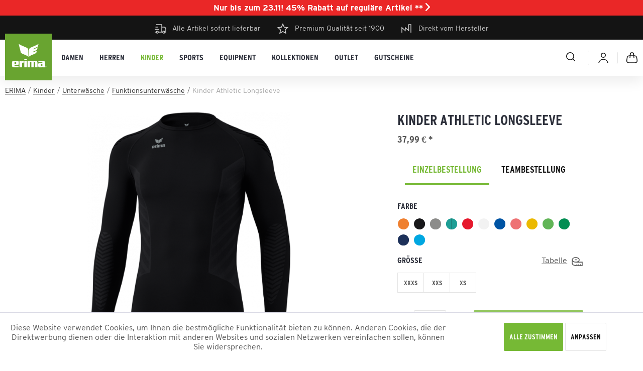

--- FILE ---
content_type: text/html; charset=UTF-8
request_url: https://www.erima.de/kinder-athletic-longsleeve-2643
body_size: 43694
content:
<!DOCTYPE html>
<html class="no-js" lang="de" itemscope="itemscope" itemtype="https://schema.org/WebPage">
<head>
<meta charset="utf-8"><script>window.dataLayer = window.dataLayer || [];</script><script>
            function gtag(){dataLayer.push(arguments);}

            gtag('consent', 'default', {
                'ad_storage': 'granted',
                'ad_user_data': 'granted',
                'ad_personalization': 'granted',
                'analytics_storage': 'granted'
            });
        window.dataLayer.push({"ecommerce":{"detail":{"actionField":{"list":"Funktionsunterw\u00e4sche"},"products":[{"name":"Kinder Athletic Longsleeve","id":"2252101-XXXS","price":"37.99","brand":"ERIMA","category":"Funktionsunterw\u00e4sche","variant":""}]},"currencyCode":"EUR"},"google_tag_params":{"ecomm_pagetype":"product","ecomm_prodid":"2252101-XXXS"}});</script>
<script>
var googleTag = function(w,d,s,l,i){w[l]=w[l]||[];w[l].push({'gtm.start':new Date().getTime(),event:'gtm.js'});var f=d.getElementsByTagName(s)[0],j=d.createElement(s),dl=l!='dataLayer'?'&l='+l:'';j.async=true;j.src='https://www.googletagmanager.com/gtm.js?id='+i+dl+'';f.parentNode.insertBefore(j,f);};
</script>
<meta name="author" content="" />
<meta name="robots" content="index,follow" />
<meta name="revisit-after" content="" />
<meta name="description" content="ERIMA Kinder Athletic Longsleeve direkt beim Hersteller online kaufen | Premium-Qualität seit 1900 ✔ alle Artikel sofort ✔ lieferbar ➽ erima.de." />
<meta property="og:type" content="product" />
<meta property="og:site_name" content="ERIMA" />
<meta property="og:url" content="https://www.erima.de/kinder-athletic-longsleeve-2643" />
<meta property="og:title" content="Kinder Athletic Longsleeve" />
<meta property="og:description" content="ERIMA Kinder Athletic Longsleeve direkt beim Hersteller online kaufen | Premium-Qualität seit 1900 ✔ alle Artikel sofort ✔ lieferbar ➽ erima.de." />
<meta property="og:image" content="https://www.erima.de/media/image/03/21/fa/2252101_V.png" />
<meta property="product:brand" content="ERIMA" />
<meta property="product:price" content="37.99" />
<meta property="product:product_link" content="https://www.erima.de/kinder-athletic-longsleeve-2643" />
<meta name="twitter:card" content="product" />
<meta name="twitter:site" content="ERIMA" />
<meta name="twitter:title" content="Kinder Athletic Longsleeve" />
<meta name="twitter:description" content="ERIMA Kinder Athletic Longsleeve direkt beim Hersteller online kaufen | Premium-Qualität seit 1900 ✔ alle Artikel sofort ✔ lieferbar ➽ erima.de." />
<meta name="twitter:image" content="https://www.erima.de/media/image/03/21/fa/2252101_V.png" />
<meta itemprop="copyrightHolder" content="ERIMA" />
<meta itemprop="copyrightYear" content="2014" />
<meta itemprop="isFamilyFriendly" content="True" />
<meta itemprop="image" content="https://www.erima.de/media/image/13/a2/67/erima-box.png" />
<meta name="viewport" content="width=device-width, initial-scale=1.0">
<meta name="mobile-web-app-capable" content="yes">
<meta name="apple-mobile-web-app-title" content="ERIMA">
<meta name="apple-mobile-web-app-capable" content="yes">
<meta name="apple-mobile-web-app-status-bar-style" content="default">
<link rel="apple-touch-icon-precomposed" href="/custom/plugins/BestBuyErimaCore/Resources/Themes/Frontend/ErimaTheme/frontend/_public/src/img/apple-touch-icon-precomposed.png">
<link rel="shortcut icon" href="https://www.erima.de/media/image/13/a2/67/erima-box.png">
<meta name="msapplication-navbutton-color" content="#2C2F3A" />
<meta name="application-name" content="ERIMA" />
<meta name="msapplication-starturl" content="https://www.erima.de/" />
<meta name="msapplication-window" content="width=1024;height=768" />
<meta name="msapplication-TileImage" content="https://www.erima.de/media/image/13/a2/67/erima-box.png">
<meta name="msapplication-TileColor" content="#2C2F3A">
<meta name="theme-color" content="#2C2F3A" />
<link rel="canonical" href="https://www.erima.de/kinder-athletic-longsleeve-2643" />
<title itemprop="name">ERIMA Kinder Athletic Longsleeve online kaufen</title>
<link href="/web/cache/1762327402_e54c0dab8802b98c6e4b185a6308ca9f.css" media="all" rel="stylesheet" type="text/css" />
<style>
.ChByEr .banner-slider--link-button { display: none; }
.corrected-slider .full-banner--container .emotion--wrapper { justify-content: flex-end; }
.corrected-slider .arrow {top: 45%; background: rgba(0,0,0,0.5); color: #fff; border: 0; border-radius: 50%; width: 56px; height: 56px; line-height: 59px; }
.corrected-slider .arrow.is--left { left: 3%; }
.corrected-slider .arrow.is--right { right: 3%; }
</style>
</head>
<body class="
is--ctl-detail is--act-index mvt-min-width-mobile    " ><!-- WbmTagManager (noscript) -->
<noscript><iframe src="https://www.googletagmanager.com/ns.html?id=GTM-MJBGZ82"
            height="0" width="0" style="display:none;visibility:hidden"></iframe></noscript>
<!-- End WbmTagManager (noscript) -->
<div class="page-wrap">
<noscript class="noscript-main">
<div class="alert is--warning">
<div class="alert--icon">
<i class="icon--element icon--warning"></i>
</div>
<div class="alert--content">
Um ERIMA in vollem Umfang nutzen zu k&ouml;nnen, empfehlen wir Ihnen Javascript in Ihrem Browser zu aktiveren.
</div>
</div>
</noscript>
<header class="header-main">
<style>
@media (min-width: 48.063em) {
body:not(.is--ctl-checkout.is--act-confirm.is--minimal-header) .header-main + * {
margin-top: 8.2rem!important;
}
}
</style>
<div class="bestbuypromobar-top-bar">
<a href="#" onClick="$('.bestbuypromobar-promo-content-wrapper').show()">Nur bis zum 23.11! 45% Rabatt auf reguläre Artikel ** <i class="icon--arrow-right"></i></a>
</div>
<div class="bestbuypromobar-promo-content-wrapper" style="display: none;">
<div class="bestbuypromobar-promo-content-overlay" onClick="$('.bestbuypromobar-promo-content-wrapper').hide()"></div>
<div class="bestbuypromobar-promo-content bestbuypromobar-promo-content-position-middle">
<div class="bestbuypromobar-promo-content-close" onClick="$('.bestbuypromobar-promo-content-wrapper').hide()"><i class="icon icon-close"></i></div>
<div class="bestbuypromobar-promo-content-top" style="background-image: url(https://www.erima.de/media/image/40/94/c2/banner-herbstaktion-promobar.jpg)">
<div class="bestbuypromobar-promo-content-title">
Early25
</div>
</div>
<div class="bestbuypromobar-promo-content-bottom">
<div class="bestbuypromobar-promo-content-code">
Early25
</div>
<div class="bestbuypromobar-promo-content-button">
<a class="btn" href="https://www.erima.de/Aktion/">JETZT SPAREN</a>
</div>
<div class="bestbuypromobar-promo-content-text">
<div style=""><p style="margin: 0px;"><font color="#3b3f44" face="arial, helvetica, sans-serif"><span style="font-size: 22px;"><b>Early Bird Aktion!</b></span></font></p><div style="color: rgb(0, 0, 0); font-family: Arial, Verdana, sans-serif; font-size: 12px;"><br><br></div><p style="margin: 0px;"><font face="Arial, sans-serif"><span style="font-size: 18px;">Nur für kurze Zeit: 45 % Rabatt auf alle regulären Artikel!</span></font></p><p style="margin: 0px;"><font face="Arial, sans-serif"><span style="font-size: 18px;"><br></span></font></p><p style="margin: 0px;"><font face="Arial, sans-serif"><span style="font-size: 18px;">Jetzt schnell sein und deine Favoriten sichern – die Aktion gilt nur bis 23.11.2025.</span></font></p><p style="margin: 0px;"><font face="Arial, sans-serif"><span style="font-size: 18px;">Einfach im Warenkorb den Code </span><b style=""><font size="5">EARLY25&nbsp;</font><font size="4">**&nbsp;</font></b><span style="font-size: 18px;">eingeben und sparen.</span></font></p><p style="margin: 0px;"><font face="Arial, sans-serif"><span style="font-size: 18px;">Ausgenommen sind bereits reduzierte Waren.</span></font></p><p style="color: rgb(0, 0, 0); font-family: Arial, Verdana, sans-serif; font-size: 12px;"></p></div>
</div>
</div>
</div>
</div>
<div class="top-bar">
<div class="container block-group">
<div class="triggers">
<div>
<i class="icon icon-delivery"></i>Alle Artikel sofort lieferbar
</div>
<div>
<i class="icon icon-premium"></i> Premium Qualität seit 1900
</div>
<div>
<i class="icon icon-factory"></i> Direkt vom Hersteller
</div>
</div>
</div>
</div>
<div class="container header--navigation">
<div class="logo-main block-group" role="banner">
<div class="logo--shop block">
<a class="logo--link" href="https://www.erima.de/" title="ERIMA - Sportbekleidung für Teamsport">
<picture>
<source srcset="https://www.erima.de/media/image/13/a2/67/erima-box.png" media="(min-width: 78.75em)">
<source srcset="https://www.erima.de/media/image/13/a2/67/erima-box.png" media="(min-width: 64em)">
<source srcset="https://www.erima.de/media/image/13/a2/67/erima-box.png" media="(min-width: 48em)">
<img srcset="https://www.erima.de/media/image/13/a2/67/erima-box.png" alt="ERIMA - Sportbekleidung für Teamsport" />
</picture>
</a>
</div>
</div>
<nav class="navigation-main">
<div class="container" data-menu-scroller="true" data-listSelector=".navigation--list.container" data-viewPortSelector=".navigation--list-wrapper">
<div class="navigation--list-wrapper">
<ul class="navigation--list container" role="menubar" itemscope="itemscope" itemtype="https://schema.org/SiteNavigationElement">
<li class="navigation--entry " role="menuitem"><a class="navigation--link" href="https://www.erima.de/damen/" title="Damen" aria-label="Damen" itemprop="url"><span itemprop="name">Damen</span></a></li><li class="navigation--entry " role="menuitem"><a class="navigation--link" href="https://www.erima.de/herren/" title="Herren" aria-label="Herren" itemprop="url"><span itemprop="name">Herren</span></a></li><li class="navigation--entry is--active " role="menuitem"><a class="navigation--link is--active" href="https://www.erima.de/kinder/" title="Kinder" aria-label="Kinder" itemprop="url"><span itemprop="name">Kinder</span></a></li><li class="navigation--entry " role="menuitem"><a class="navigation--link" href="https://www.erima.de/sports/" title="Sports" aria-label="Sports" itemprop="url"><span itemprop="name">Sports</span></a></li><li class="navigation--entry " role="menuitem"><a class="navigation--link" href="https://www.erima.de/equipment/" title="Equipment" aria-label="Equipment" itemprop="url"><span itemprop="name">Equipment</span></a></li><li class="navigation--entry " role="menuitem"><a class="navigation--link" href="https://www.erima.de/kollektionen/" title="Kollektionen" aria-label="Kollektionen" itemprop="url"><span itemprop="name">Kollektionen</span></a></li><li class="navigation--entry " role="menuitem"><a class="navigation--link" href="https://www.erima.de/outlet/" title="Outlet" aria-label="Outlet" itemprop="url"><span itemprop="name">Outlet</span></a></li><li class="navigation--entry " role="menuitem"><a class="navigation--link" href="https://www.erima.de/gutscheine/" title="Gutscheine" aria-label="Gutscheine" itemprop="url"><span itemprop="name">Gutscheine</span></a></li>            </ul>
</div>
<div class="advanced-menu" data-advanced-menu="true" data-hoverDelay="250">
<div class="menu--container">
<div class="content--wrapper has--content">
<ul class="menu--list menu--level-0 columns--4" style="width: 100%;">
<li class="menu--list-item item--level-0" style="width: 100%">
<a href="https://www.erima.de/damen/shirts/" class="menu--list-item-link" aria-label="Shirts" title="Shirts">Shirts</a>
<ul class="menu--list menu--level-1 columns--4">
<li class="menu--list-item item--level-1">
<a href="https://www.erima.de/damen/shirts/t-shirts/" class="menu--list-item-link" aria-label="T-Shirts" title="T-Shirts">T-Shirts</a>
</li>
<li class="menu--list-item item--level-1">
<a href="https://www.erima.de/damen/shirts/poloshirts/" class="menu--list-item-link" aria-label="Poloshirts" title="Poloshirts">Poloshirts</a>
</li>
<li class="menu--list-item item--level-1">
<a href="https://www.erima.de/damen/shirts/tank-tops-singlets/" class="menu--list-item-link" aria-label="Tank Tops &amp; Singlets" title="Tank Tops &amp; Singlets">Tank Tops & Singlets</a>
</li>
</ul>
</li>
<li class="menu--list-item item--level-0" style="width: 100%">
<a href="https://www.erima.de/damen/trikots/" class="menu--list-item-link" aria-label="Trikots" title="Trikots">Trikots</a>
<ul class="menu--list menu--level-1 columns--4">
<li class="menu--list-item item--level-1">
<a href="https://www.erima.de/damen/trikots/trikots-kurzarm/" class="menu--list-item-link" aria-label="Trikots kurzarm" title="Trikots kurzarm">Trikots kurzarm</a>
</li>
<li class="menu--list-item item--level-1">
<a href="https://www.erima.de/damen/trikots/trikots-langarm/" class="menu--list-item-link" aria-label="Trikots langarm" title="Trikots langarm">Trikots langarm</a>
</li>
</ul>
</li>
<li class="menu--list-item item--level-0" style="width: 100%">
<a href="https://www.erima.de/damen/sweatshirts-hoodies/" class="menu--list-item-link" aria-label="Sweatshirts &amp; Hoodies" title="Sweatshirts &amp; Hoodies">Sweatshirts & Hoodies</a>
<ul class="menu--list menu--level-1 columns--4">
<li class="menu--list-item item--level-1">
<a href="https://www.erima.de/damen/sweatshirts-hoodies/hoodies/" class="menu--list-item-link" aria-label="Hoodies" title="Hoodies">Hoodies</a>
</li>
<li class="menu--list-item item--level-1">
<a href="https://www.erima.de/damen/sweatshirts-hoodies/sweatshirts-jacken/" class="menu--list-item-link" aria-label="Sweatshirts &amp; -jacken" title="Sweatshirts &amp; -jacken">Sweatshirts & -jacken</a>
</li>
<li class="menu--list-item item--level-1">
<a href="https://www.erima.de/damen/sweatshirts-hoodies/trainingstops/" class="menu--list-item-link" aria-label="Trainingstops" title="Trainingstops">Trainingstops</a>
</li>
<li class="menu--list-item item--level-1">
<a href="https://www.erima.de/damen/sweatshirts-hoodies/longsleeves/" class="menu--list-item-link" aria-label="Longsleeves" title="Longsleeves">Longsleeves</a>
</li>
</ul>
</li>
<li class="menu--list-item item--level-0" style="width: 100%">
<a href="https://www.erima.de/damen/jacken/" class="menu--list-item-link" aria-label="Jacken" title="Jacken">Jacken</a>
<ul class="menu--list menu--level-1 columns--4">
<li class="menu--list-item item--level-1">
<a href="https://www.erima.de/damen/jacken/trainingsjacken/" class="menu--list-item-link" aria-label="Trainingsjacken" title="Trainingsjacken">Trainingsjacken</a>
</li>
<li class="menu--list-item item--level-1">
<a href="https://www.erima.de/damen/jacken/praesentationsjacken/" class="menu--list-item-link" aria-label="Präsentationsjacken" title="Präsentationsjacken">Präsentationsjacken</a>
</li>
<li class="menu--list-item item--level-1">
<a href="https://www.erima.de/damen/jacken/laufjacken/" class="menu--list-item-link" aria-label="Laufjacken" title="Laufjacken">Laufjacken</a>
</li>
<li class="menu--list-item item--level-1">
<a href="https://www.erima.de/damen/jacken/softshelljacken/" class="menu--list-item-link" aria-label="Softshelljacken" title="Softshelljacken">Softshelljacken</a>
</li>
<li class="menu--list-item item--level-1">
<a href="https://www.erima.de/damen/jacken/regenjacken/" class="menu--list-item-link" aria-label="Regenjacken" title="Regenjacken">Regenjacken</a>
</li>
<li class="menu--list-item item--level-1">
<a href="https://www.erima.de/damen/jacken/funktionsjacken/" class="menu--list-item-link" aria-label="Funktionsjacken" title="Funktionsjacken">Funktionsjacken</a>
</li>
<li class="menu--list-item item--level-1">
<a href="https://www.erima.de/damen/jacken/winterjacken/" class="menu--list-item-link" aria-label="Winterjacken" title="Winterjacken">Winterjacken</a>
</li>
</ul>
</li>
<li class="menu--list-item item--level-0" style="width: 100%">
<a href="https://www.erima.de/damen/hosen/" class="menu--list-item-link" aria-label="Hosen" title="Hosen">Hosen</a>
<ul class="menu--list menu--level-1 columns--4">
<li class="menu--list-item item--level-1">
<a href="https://www.erima.de/damen/hosen/trainingshosen/" class="menu--list-item-link" aria-label="Trainingshosen" title="Trainingshosen">Trainingshosen</a>
</li>
<li class="menu--list-item item--level-1">
<a href="https://www.erima.de/damen/hosen/praesentationshosen/" class="menu--list-item-link" aria-label="Präsentationshosen" title="Präsentationshosen">Präsentationshosen</a>
</li>
<li class="menu--list-item item--level-1">
<a href="https://www.erima.de/damen/hosen/sweathosen/" class="menu--list-item-link" aria-label="Sweathosen" title="Sweathosen">Sweathosen</a>
</li>
<li class="menu--list-item item--level-1">
<a href="https://www.erima.de/damen/hosen/tights-lang/" class="menu--list-item-link" aria-label="Tights lang" title="Tights lang">Tights lang</a>
</li>
<li class="menu--list-item item--level-1">
<a href="https://www.erima.de/damen/hosen/tights-kurz/" class="menu--list-item-link" aria-label="Tights kurz" title="Tights kurz">Tights kurz</a>
</li>
<li class="menu--list-item item--level-1">
<a href="https://www.erima.de/damen/hosen/shorts/" class="menu--list-item-link" aria-label="Shorts" title="Shorts">Shorts</a>
</li>
<li class="menu--list-item item--level-1">
<a href="https://www.erima.de/damen/hosen/sportroecke/" class="menu--list-item-link" aria-label="Sportröcke" title="Sportröcke">Sportröcke</a>
</li>
</ul>
</li>
<li class="menu--list-item item--level-0" style="width: 100%">
<a href="https://www.erima.de/damen/unterwaesche/" class="menu--list-item-link" aria-label="Unterwäsche" title="Unterwäsche">Unterwäsche</a>
<ul class="menu--list menu--level-1 columns--4">
<li class="menu--list-item item--level-1">
<a href="https://www.erima.de/damen/unterwaesche/sport-bras/" class="menu--list-item-link" aria-label="Sport-Bras" title="Sport-Bras">Sport-Bras</a>
</li>
<li class="menu--list-item item--level-1">
<a href="https://www.erima.de/damen/unterwaesche/funktionsunterwaesche/" class="menu--list-item-link" aria-label="Funktionsunterwäsche" title="Funktionsunterwäsche">Funktionsunterwäsche</a>
</li>
<li class="menu--list-item item--level-1">
<a href="https://www.erima.de/damen/unterwaesche/sportsocken/" class="menu--list-item-link" aria-label="Sportsocken" title="Sportsocken">Sportsocken</a>
</li>
</ul>
</li>
<li class="menu--list-item item--level-0" style="width: 100%">
<a href="https://www.erima.de/damen/sportanzuege/" class="menu--list-item-link" aria-label="Sportanzüge" title="Sportanzüge">Sportanzüge</a>
<ul class="menu--list menu--level-1 columns--4">
<li class="menu--list-item item--level-1">
<a href="https://www.erima.de/damen/sportanzuege/trainingsanzuege/" class="menu--list-item-link" aria-label="Trainingsanzüge" title="Trainingsanzüge">Trainingsanzüge</a>
</li>
<li class="menu--list-item item--level-1">
<a href="https://www.erima.de/damen/sportanzuege/praesentationsanzuege/" class="menu--list-item-link" aria-label="Präsentationsanzüge" title="Präsentationsanzüge">Präsentationsanzüge</a>
</li>
<li class="menu--list-item item--level-1">
<a href="https://www.erima.de/damen/sportanzuege/jogginganzuege/" class="menu--list-item-link" aria-label="Jogginganzüge" title="Jogginganzüge">Jogginganzüge</a>
</li>
</ul>
</li>
</ul>
</div>
</div>
<div class="menu--container">
<div class="content--wrapper has--content">
<ul class="menu--list menu--level-0 columns--4" style="width: 100%;">
<li class="menu--list-item item--level-0" style="width: 100%">
<a href="https://www.erima.de/herren/shirts/" class="menu--list-item-link" aria-label="Shirts" title="Shirts">Shirts</a>
<ul class="menu--list menu--level-1 columns--4">
<li class="menu--list-item item--level-1">
<a href="https://www.erima.de/herren/shirts/t-shirts/" class="menu--list-item-link" aria-label="T-Shirts" title="T-Shirts">T-Shirts</a>
</li>
<li class="menu--list-item item--level-1">
<a href="https://www.erima.de/herren/shirts/poloshirts/" class="menu--list-item-link" aria-label="Poloshirts" title="Poloshirts">Poloshirts</a>
</li>
<li class="menu--list-item item--level-1">
<a href="https://www.erima.de/herren/shirts/singlets/" class="menu--list-item-link" aria-label="Singlets" title="Singlets">Singlets</a>
</li>
</ul>
</li>
<li class="menu--list-item item--level-0" style="width: 100%">
<a href="https://www.erima.de/herren/trikots/" class="menu--list-item-link" aria-label="Trikots" title="Trikots">Trikots</a>
<ul class="menu--list menu--level-1 columns--4">
<li class="menu--list-item item--level-1">
<a href="https://www.erima.de/herren/trikots/trikots-kurzarm/" class="menu--list-item-link" aria-label="Trikots kurzarm" title="Trikots kurzarm">Trikots kurzarm</a>
</li>
<li class="menu--list-item item--level-1">
<a href="https://www.erima.de/herren/trikots/trikots-langarm/" class="menu--list-item-link" aria-label="Trikots langarm" title="Trikots langarm">Trikots langarm</a>
</li>
</ul>
</li>
<li class="menu--list-item item--level-0" style="width: 100%">
<a href="https://www.erima.de/herren/sweatshirts-hoodies/" class="menu--list-item-link" aria-label="Sweatshirts &amp; Hoodies" title="Sweatshirts &amp; Hoodies">Sweatshirts & Hoodies</a>
<ul class="menu--list menu--level-1 columns--4">
<li class="menu--list-item item--level-1">
<a href="https://www.erima.de/herren/sweatshirts-hoodies/hoodies/" class="menu--list-item-link" aria-label="Hoodies" title="Hoodies">Hoodies</a>
</li>
<li class="menu--list-item item--level-1">
<a href="https://www.erima.de/herren/sweatshirts-hoodies/sweatshirts-jacken/" class="menu--list-item-link" aria-label="Sweatshirts &amp; -jacken" title="Sweatshirts &amp; -jacken">Sweatshirts & -jacken</a>
</li>
<li class="menu--list-item item--level-1">
<a href="https://www.erima.de/herren/sweatshirts-hoodies/trainingstops/" class="menu--list-item-link" aria-label="Trainingstops" title="Trainingstops">Trainingstops</a>
</li>
<li class="menu--list-item item--level-1">
<a href="https://www.erima.de/herren/sweatshirts-hoodies/longsleeves/" class="menu--list-item-link" aria-label="Longsleeves" title="Longsleeves">Longsleeves</a>
</li>
</ul>
</li>
<li class="menu--list-item item--level-0" style="width: 100%">
<a href="https://www.erima.de/herren/jacken/" class="menu--list-item-link" aria-label="Jacken" title="Jacken">Jacken</a>
<ul class="menu--list menu--level-1 columns--4">
<li class="menu--list-item item--level-1">
<a href="https://www.erima.de/herren/jacken/trainingsjacken/" class="menu--list-item-link" aria-label="Trainingsjacken" title="Trainingsjacken">Trainingsjacken</a>
</li>
<li class="menu--list-item item--level-1">
<a href="https://www.erima.de/herren/jacken/praesentationsjacken/" class="menu--list-item-link" aria-label="Präsentationsjacken" title="Präsentationsjacken">Präsentationsjacken</a>
</li>
<li class="menu--list-item item--level-1">
<a href="https://www.erima.de/herren/jacken/laufjacken/" class="menu--list-item-link" aria-label="Laufjacken" title="Laufjacken">Laufjacken</a>
</li>
<li class="menu--list-item item--level-1">
<a href="https://www.erima.de/herren/jacken/softshelljacken/" class="menu--list-item-link" aria-label="Softshelljacken" title="Softshelljacken">Softshelljacken</a>
</li>
<li class="menu--list-item item--level-1">
<a href="https://www.erima.de/herren/jacken/regenjacken/" class="menu--list-item-link" aria-label="Regenjacken" title="Regenjacken">Regenjacken</a>
</li>
<li class="menu--list-item item--level-1">
<a href="https://www.erima.de/herren/jacken/funktionsjacken/" class="menu--list-item-link" aria-label="Funktionsjacken" title="Funktionsjacken">Funktionsjacken</a>
</li>
<li class="menu--list-item item--level-1">
<a href="https://www.erima.de/herren/jacken/winterjacken/" class="menu--list-item-link" aria-label="Winterjacken" title="Winterjacken">Winterjacken</a>
</li>
</ul>
</li>
<li class="menu--list-item item--level-0" style="width: 100%">
<a href="https://www.erima.de/herren/hosen/" class="menu--list-item-link" aria-label="Hosen" title="Hosen">Hosen</a>
<ul class="menu--list menu--level-1 columns--4">
<li class="menu--list-item item--level-1">
<a href="https://www.erima.de/herren/hosen/trainingshosen/" class="menu--list-item-link" aria-label="Trainingshosen" title="Trainingshosen">Trainingshosen</a>
</li>
<li class="menu--list-item item--level-1">
<a href="https://www.erima.de/herren/hosen/praesentationshosen/" class="menu--list-item-link" aria-label="Präsentationshosen" title="Präsentationshosen">Präsentationshosen</a>
</li>
<li class="menu--list-item item--level-1">
<a href="https://www.erima.de/herren/hosen/sweathosen/" class="menu--list-item-link" aria-label="Sweathosen" title="Sweathosen">Sweathosen</a>
</li>
<li class="menu--list-item item--level-1">
<a href="https://www.erima.de/herren/hosen/tights-lang/" class="menu--list-item-link" aria-label="Tights lang" title="Tights lang">Tights lang</a>
</li>
<li class="menu--list-item item--level-1">
<a href="https://www.erima.de/herren/hosen/tights-kurz/" class="menu--list-item-link" aria-label="Tights kurz" title="Tights kurz">Tights kurz</a>
</li>
<li class="menu--list-item item--level-1">
<a href="https://www.erima.de/herren/hosen/shorts/" class="menu--list-item-link" aria-label="Shorts" title="Shorts">Shorts</a>
</li>
</ul>
</li>
<li class="menu--list-item item--level-0" style="width: 100%">
<a href="https://www.erima.de/herren/sportanzuege/" class="menu--list-item-link" aria-label="Sportanzüge" title="Sportanzüge">Sportanzüge</a>
<ul class="menu--list menu--level-1 columns--4">
<li class="menu--list-item item--level-1">
<a href="https://www.erima.de/herren/sportanzuege/trainingsanzuege/" class="menu--list-item-link" aria-label="Trainingsanzüge" title="Trainingsanzüge">Trainingsanzüge</a>
</li>
<li class="menu--list-item item--level-1">
<a href="https://www.erima.de/herren/sportanzuege/praesentationsanzuege/" class="menu--list-item-link" aria-label="Präsentationsanzüge" title="Präsentationsanzüge">Präsentationsanzüge</a>
</li>
<li class="menu--list-item item--level-1">
<a href="https://www.erima.de/herren/sportanzuege/jogginganzuege/" class="menu--list-item-link" aria-label="Jogginganzüge" title="Jogginganzüge">Jogginganzüge</a>
</li>
</ul>
</li>
<li class="menu--list-item item--level-0" style="width: 100%">
<a href="https://www.erima.de/herren/unterwaesche/" class="menu--list-item-link" aria-label="Unterwäsche" title="Unterwäsche">Unterwäsche</a>
<ul class="menu--list menu--level-1 columns--4">
<li class="menu--list-item item--level-1">
<a href="https://www.erima.de/herren/unterwaesche/funktionsunterwaesche/" class="menu--list-item-link" aria-label="Funktionsunterwäsche" title="Funktionsunterwäsche">Funktionsunterwäsche</a>
</li>
<li class="menu--list-item item--level-1">
<a href="https://www.erima.de/herren/unterwaesche/sportsocken/" class="menu--list-item-link" aria-label="Sportsocken" title="Sportsocken">Sportsocken</a>
</li>
</ul>
</li>
</ul>
</div>
</div>
<div class="menu--container">
<div class="content--wrapper has--content">
<ul class="menu--list menu--level-0 columns--4" style="width: 100%;">
<li class="menu--list-item item--level-0" style="width: 100%">
<a href="https://www.erima.de/kinder/shirt/" class="menu--list-item-link" aria-label="Shirt" title="Shirt">Shirt</a>
<ul class="menu--list menu--level-1 columns--4">
<li class="menu--list-item item--level-1">
<a href="https://www.erima.de/kinder/shirt/t-shirts/" class="menu--list-item-link" aria-label="T-Shirts" title="T-Shirts">T-Shirts</a>
</li>
<li class="menu--list-item item--level-1">
<a href="https://www.erima.de/kinder/shirt/poloshirts/" class="menu--list-item-link" aria-label="Poloshirts" title="Poloshirts">Poloshirts</a>
</li>
<li class="menu--list-item item--level-1">
<a href="https://www.erima.de/kinder/shirt/singlets/" class="menu--list-item-link" aria-label="Singlets" title="Singlets">Singlets</a>
</li>
</ul>
</li>
<li class="menu--list-item item--level-0" style="width: 100%">
<a href="https://www.erima.de/kinder/trikots/" class="menu--list-item-link" aria-label="Trikots" title="Trikots">Trikots</a>
<ul class="menu--list menu--level-1 columns--4">
<li class="menu--list-item item--level-1">
<a href="https://www.erima.de/kinder/trikots/trikots-kurzarm/" class="menu--list-item-link" aria-label="Trikots kurzarm" title="Trikots kurzarm">Trikots kurzarm</a>
</li>
<li class="menu--list-item item--level-1">
<a href="https://www.erima.de/kinder/trikots/trikots-langarm/" class="menu--list-item-link" aria-label="Trikots langarm" title="Trikots langarm">Trikots langarm</a>
</li>
</ul>
</li>
<li class="menu--list-item item--level-0" style="width: 100%">
<a href="https://www.erima.de/kinder/sweatshirts-hoodies/" class="menu--list-item-link" aria-label="Sweatshirts &amp; Hoodies" title="Sweatshirts &amp; Hoodies">Sweatshirts & Hoodies</a>
<ul class="menu--list menu--level-1 columns--4">
<li class="menu--list-item item--level-1">
<a href="https://www.erima.de/kinder/sweatshirts-hoodies/hoodies/" class="menu--list-item-link" aria-label="Hoodies" title="Hoodies">Hoodies</a>
</li>
<li class="menu--list-item item--level-1">
<a href="https://www.erima.de/kinder/sweatshirts-hoodies/sweatshirts-jacken/" class="menu--list-item-link" aria-label="Sweatshirts &amp; -jacken" title="Sweatshirts &amp; -jacken">Sweatshirts & -jacken</a>
</li>
<li class="menu--list-item item--level-1">
<a href="https://www.erima.de/kinder/sweatshirts-hoodies/trainingstops/" class="menu--list-item-link" aria-label="Trainingstops" title="Trainingstops">Trainingstops</a>
</li>
<li class="menu--list-item item--level-1">
<a href="https://www.erima.de/kinder/sweatshirts-hoodies/longsleeves/" class="menu--list-item-link" aria-label="Longsleeves" title="Longsleeves">Longsleeves</a>
</li>
</ul>
</li>
<li class="menu--list-item item--level-0" style="width: 100%">
<a href="https://www.erima.de/kinder/jacken/" class="menu--list-item-link" aria-label="Jacken" title="Jacken">Jacken</a>
<ul class="menu--list menu--level-1 columns--4">
<li class="menu--list-item item--level-1">
<a href="https://www.erima.de/kinder/jacken/trainingsjacken/" class="menu--list-item-link" aria-label="Trainingsjacken" title="Trainingsjacken">Trainingsjacken</a>
</li>
<li class="menu--list-item item--level-1">
<a href="https://www.erima.de/kinder/jacken/praesentationsjacken/" class="menu--list-item-link" aria-label="Präsentationsjacken" title="Präsentationsjacken">Präsentationsjacken</a>
</li>
<li class="menu--list-item item--level-1">
<a href="https://www.erima.de/kinder/jacken/laufjacken/" class="menu--list-item-link" aria-label="Laufjacken" title="Laufjacken">Laufjacken</a>
</li>
<li class="menu--list-item item--level-1">
<a href="https://www.erima.de/kinder/jacken/softshelljacken/" class="menu--list-item-link" aria-label="Softshelljacken" title="Softshelljacken">Softshelljacken</a>
</li>
<li class="menu--list-item item--level-1">
<a href="https://www.erima.de/kinder/jacken/regenjacken/" class="menu--list-item-link" aria-label="Regenjacken" title="Regenjacken">Regenjacken</a>
</li>
<li class="menu--list-item item--level-1">
<a href="https://www.erima.de/kinder/jacken/funktionsjacken/" class="menu--list-item-link" aria-label="Funktionsjacken" title="Funktionsjacken">Funktionsjacken</a>
</li>
<li class="menu--list-item item--level-1">
<a href="https://www.erima.de/kinder/jacken/winterjacken/" class="menu--list-item-link" aria-label="Winterjacken" title="Winterjacken">Winterjacken</a>
</li>
</ul>
</li>
<li class="menu--list-item item--level-0" style="width: 100%">
<a href="https://www.erima.de/kinder/hosen/" class="menu--list-item-link" aria-label="Hosen" title="Hosen">Hosen</a>
<ul class="menu--list menu--level-1 columns--4">
<li class="menu--list-item item--level-1">
<a href="https://www.erima.de/kinder/hosen/trainingshosen/" class="menu--list-item-link" aria-label="Trainingshosen" title="Trainingshosen">Trainingshosen</a>
</li>
<li class="menu--list-item item--level-1">
<a href="https://www.erima.de/kinder/hosen/praesentationshosen/" class="menu--list-item-link" aria-label="Präsentationshosen" title="Präsentationshosen">Präsentationshosen</a>
</li>
<li class="menu--list-item item--level-1">
<a href="https://www.erima.de/kinder/hosen/sweathosen/" class="menu--list-item-link" aria-label="Sweathosen" title="Sweathosen">Sweathosen</a>
</li>
<li class="menu--list-item item--level-1">
<a href="https://www.erima.de/kinder/hosen/tights-lang/" class="menu--list-item-link" aria-label="Tights lang" title="Tights lang">Tights lang</a>
</li>
<li class="menu--list-item item--level-1">
<a href="https://www.erima.de/kinder/hosen/tights-kurz/" class="menu--list-item-link" aria-label="Tights kurz" title="Tights kurz">Tights kurz</a>
</li>
<li class="menu--list-item item--level-1">
<a href="https://www.erima.de/kinder/hosen/shorts/" class="menu--list-item-link" aria-label="Shorts" title="Shorts">Shorts</a>
</li>
<li class="menu--list-item item--level-1">
<a href="https://www.erima.de/kinder/hosen/sportroecke/" class="menu--list-item-link" aria-label="Sportröcke" title="Sportröcke">Sportröcke</a>
</li>
</ul>
</li>
<li class="menu--list-item item--level-0" style="width: 100%">
<a href="https://www.erima.de/kinder/sportanzuege/" class="menu--list-item-link" aria-label="Sportanzüge" title="Sportanzüge">Sportanzüge</a>
<ul class="menu--list menu--level-1 columns--4">
<li class="menu--list-item item--level-1">
<a href="https://www.erima.de/kinder/sportanzuege/trainingsanzuege/" class="menu--list-item-link" aria-label="Trainingsanzüge" title="Trainingsanzüge">Trainingsanzüge</a>
</li>
<li class="menu--list-item item--level-1">
<a href="https://www.erima.de/kinder/sportanzuege/praesentationsanzuege/" class="menu--list-item-link" aria-label="Präsentationsanzüge" title="Präsentationsanzüge">Präsentationsanzüge</a>
</li>
<li class="menu--list-item item--level-1">
<a href="https://www.erima.de/kinder/sportanzuege/jogginganzuege/" class="menu--list-item-link" aria-label="Jogginganzüge" title="Jogginganzüge">Jogginganzüge</a>
</li>
</ul>
</li>
<li class="menu--list-item item--level-0" style="width: 100%">
<a href="https://www.erima.de/kinder/unterwaesche/" class="menu--list-item-link" aria-label="Unterwäsche" title="Unterwäsche">Unterwäsche</a>
<ul class="menu--list menu--level-1 columns--4">
<li class="menu--list-item item--level-1">
<a href="https://www.erima.de/kinder/unterwaesche/funktionsunterwaesche/" class="menu--list-item-link" aria-label="Funktionsunterwäsche" title="Funktionsunterwäsche">Funktionsunterwäsche</a>
</li>
<li class="menu--list-item item--level-1">
<a href="https://www.erima.de/kinder/unterwaesche/sportsocken/" class="menu--list-item-link" aria-label="Sportsocken" title="Sportsocken">Sportsocken</a>
</li>
</ul>
</li>
<li class="menu--list-item item--level-0" style="width: 100%">
<a href="https://www.erima.de/kinder/kinder-kollektion/" class="menu--list-item-link" aria-label="Kinder-Kollektion" title="Kinder-Kollektion">Kinder-Kollektion</a>
</li>
</ul>
</div>
</div>
<div class="menu--container">
<div class="content--wrapper has--content">
<ul class="menu--list menu--level-0 columns--4" style="width: 100%;">
<li class="menu--list-item item--level-0" style="width: 100%">
<a href="https://www.erima.de/sports/fussball/" class="menu--list-item-link" aria-label="Fußball" title="Fußball">Fußball</a>
<ul class="menu--list menu--level-1 columns--4">
<li class="menu--list-item item--level-1">
<a href="https://www.erima.de/sports/fussball/fussbaelle/" class="menu--list-item-link" aria-label="Fußbälle" title="Fußbälle">Fußbälle</a>
<ul class="menu--list menu--level-2 columns--4">
<li class="menu--list-item item--level-2">
<span data-fwd="https://www.erima.de/sports/fussball/fussbaelle/baelle/" class="menu--list-item-link" aria-label="Bälle" title="Bälle">Bälle</span>
</li>
<li class="menu--list-item item--level-2">
<a href="https://www.erima.de/sports/fussball/fussbaelle/ballzubehoer/" class="menu--list-item-link" aria-label="Ballzubehör" title="Ballzubehör">Ballzubehör</a>
</li>
</ul>
</li>
<li class="menu--list-item item--level-1">
<span data-fwd="https://www.erima.de/sports/fussball/trainingsbekleidung/" class="menu--list-item-link" aria-label="Trainingsbekleidung" title="Trainingsbekleidung">Trainingsbekleidung</span>
<ul class="menu--list menu--level-2 columns--4">
<li class="menu--list-item item--level-2">
<span data-fwd="https://www.erima.de/sports/fussball/trainingsbekleidung/trainingsoberteile/" class="menu--list-item-link" aria-label="Trainingsoberteile" title="Trainingsoberteile">Trainingsoberteile</span>
</li>
<li class="menu--list-item item--level-2">
<a href="https://www.erima.de/sports/fussball/trainingsbekleidung/jacken/" class="menu--list-item-link" aria-label="Jacken" title="Jacken">Jacken</a>
</li>
<li class="menu--list-item item--level-2">
<a href="https://www.erima.de/sports/fussball/trainingsbekleidung/trainingshosen/" class="menu--list-item-link" aria-label="Trainingshosen" title="Trainingshosen">Trainingshosen</a>
</li>
</ul>
</li>
<li class="menu--list-item item--level-1">
<a href="https://www.erima.de/sports/fussball/fussballtrikots/" class="menu--list-item-link" aria-label="Fußballtrikots" title="Fußballtrikots">Fußballtrikots</a>
</li>
<li class="menu--list-item item--level-1">
<a href="https://www.erima.de/sports/fussball/fussballshorts/" class="menu--list-item-link" aria-label="Fußballshorts" title="Fußballshorts">Fußballshorts</a>
</li>
<li class="menu--list-item item--level-1">
<a href="https://www.erima.de/sports/fussball/stutzen-stutzenstruempfe/" class="menu--list-item-link" aria-label="Stutzen &amp; Stutzenstrümpfe" title="Stutzen &amp; Stutzenstrümpfe">Stutzen & Stutzenstrümpfe</a>
</li>
<li class="menu--list-item item--level-1">
<a href="https://www.erima.de/sports/fussball/schienbeinschoner/" class="menu--list-item-link" aria-label="Schienbeinschoner" title="Schienbeinschoner">Schienbeinschoner</a>
</li>
<li class="menu--list-item item--level-1">
<a href="https://www.erima.de/sports/fussball/torhueter/" class="menu--list-item-link" aria-label="Torhüter" title="Torhüter">Torhüter</a>
<ul class="menu--list menu--level-2 columns--4">
<li class="menu--list-item item--level-2">
<a href="https://www.erima.de/sports/fussball/torhueter/torwarthandschuhe/" class="menu--list-item-link" aria-label="Torwarthandschuhe" title="Torwarthandschuhe">Torwarthandschuhe</a>
</li>
<li class="menu--list-item item--level-2">
<a href="https://www.erima.de/sports/fussball/torhueter/torwartbekleidung/" class="menu--list-item-link" aria-label="Torwartbekleidung" title="Torwartbekleidung">Torwartbekleidung</a>
</li>
</ul>
</li>
<li class="menu--list-item item--level-1">
<a href="https://www.erima.de/sports/fussball/schiedsrichter/" class="menu--list-item-link" aria-label="Schiedsrichter" title="Schiedsrichter">Schiedsrichter</a>
</li>
<li class="menu--list-item item--level-1">
<a href="https://www.erima.de/sports/fussball/freizeitbekleidung/" class="menu--list-item-link" aria-label="Freizeitbekleidung" title="Freizeitbekleidung">Freizeitbekleidung</a>
<ul class="menu--list menu--level-2 columns--4">
<li class="menu--list-item item--level-2">
<a href="https://www.erima.de/sports/fussball/freizeitbekleidung/shirts/" class="menu--list-item-link" aria-label="Shirts" title="Shirts">Shirts</a>
</li>
<li class="menu--list-item item--level-2">
<a href="https://www.erima.de/sports/fussball/freizeitbekleidung/jacken/" class="menu--list-item-link" aria-label="Jacken" title="Jacken">Jacken</a>
</li>
<li class="menu--list-item item--level-2">
<a href="https://www.erima.de/sports/fussball/freizeitbekleidung/oberteile-lang/" class="menu--list-item-link" aria-label="Oberteile lang" title="Oberteile lang">Oberteile lang</a>
</li>
<li class="menu--list-item item--level-2">
<a href="https://www.erima.de/sports/fussball/freizeitbekleidung/hosen-lang/" class="menu--list-item-link" aria-label="Hosen lang" title="Hosen lang">Hosen lang</a>
</li>
<li class="menu--list-item item--level-2">
<a href="https://www.erima.de/sports/fussball/freizeitbekleidung/shorts/" class="menu--list-item-link" aria-label="Shorts" title="Shorts">Shorts</a>
</li>
<li class="menu--list-item item--level-2">
<a href="https://www.erima.de/sports/fussball/freizeitbekleidung/socken/" class="menu--list-item-link" aria-label="Socken" title="Socken">Socken</a>
</li>
</ul>
</li>
<li class="menu--list-item item--level-1">
<a href="https://www.erima.de/sports/fussball/trainingszubehoer/" class="menu--list-item-link" aria-label="Trainingszubehör" title="Trainingszubehör">Trainingszubehör</a>
</li>
<li class="menu--list-item item--level-1">
<a href="https://www.erima.de/sports/fussball/fussballtaschen/" class="menu--list-item-link" aria-label="Fußballtaschen" title="Fußballtaschen">Fußballtaschen</a>
</li>
<li class="menu--list-item item--level-1">
<a href="https://www.erima.de/sports/fussball/equipment/" class="menu--list-item-link" aria-label="Equipment" title="Equipment">Equipment</a>
</li>
<li class="menu--list-item item--level-1">
<a href="https://www.erima.de/sports/fussball/funktionsunterwaesche/" class="menu--list-item-link" aria-label="Funktionsunterwäsche" title="Funktionsunterwäsche">Funktionsunterwäsche</a>
</li>
</ul>
</li>
<li class="menu--list-item item--level-0" style="width: 100%">
<a href="https://www.erima.de/sports/handball/" class="menu--list-item-link" aria-label="Handball" title="Handball">Handball</a>
<ul class="menu--list menu--level-1 columns--4">
<li class="menu--list-item item--level-1">
<a href="https://www.erima.de/sports/handball/handbaelle/" class="menu--list-item-link" aria-label="Handbälle" title="Handbälle">Handbälle</a>
<ul class="menu--list menu--level-2 columns--4">
<li class="menu--list-item item--level-2">
<a href="https://www.erima.de/sports/handball/handbaelle/pure-grip/" class="menu--list-item-link" aria-label="Pure Grip" title="Pure Grip">Pure Grip</a>
</li>
<li class="menu--list-item item--level-2">
<a href="https://www.erima.de/sports/handball/handbaelle/vranjes/" class="menu--list-item-link" aria-label="Vranjes" title="Vranjes">Vranjes</a>
</li>
<li class="menu--list-item item--level-2">
<a href="https://www.erima.de/sports/handball/handbaelle/harzfreie-handbaelle/" class="menu--list-item-link" aria-label="Harzfreie Handbälle" title="Harzfreie Handbälle">Harzfreie Handbälle</a>
</li>
<li class="menu--list-item item--level-2">
<a href="https://www.erima.de/sports/handball/handbaelle/ballzubehoer/" class="menu--list-item-link" aria-label="Ballzubehör" title="Ballzubehör">Ballzubehör</a>
</li>
<li class="menu--list-item item--level-2">
<a href="https://www.erima.de/sports/handball/handbaelle/flash/" class="menu--list-item-link" aria-label="Flash" title="Flash">Flash</a>
</li>
</ul>
</li>
<li class="menu--list-item item--level-1">
<span data-fwd="https://www.erima.de/sports/handball/trainingsbekleidung/" class="menu--list-item-link" aria-label="Trainingsbekleidung" title="Trainingsbekleidung">Trainingsbekleidung</span>
<ul class="menu--list menu--level-2 columns--4">
<li class="menu--list-item item--level-2">
<span data-fwd="https://www.erima.de/sports/handball/trainingsbekleidung/trainingsoberteile/" class="menu--list-item-link" aria-label="Trainingsoberteile" title="Trainingsoberteile">Trainingsoberteile</span>
</li>
<li class="menu--list-item item--level-2">
<a href="https://www.erima.de/sports/handball/trainingsbekleidung/jacken/" class="menu--list-item-link" aria-label="Jacken" title="Jacken">Jacken</a>
</li>
<li class="menu--list-item item--level-2">
<span data-fwd="https://www.erima.de/sports/handball/trainingsbekleidung/trainingshosen/" class="menu--list-item-link" aria-label="Trainingshosen" title="Trainingshosen">Trainingshosen</span>
</li>
</ul>
</li>
<li class="menu--list-item item--level-1">
<a href="https://www.erima.de/sports/handball/handballtrikots/" class="menu--list-item-link" aria-label="Handballtrikots" title="Handballtrikots">Handballtrikots</a>
</li>
<li class="menu--list-item item--level-1">
<a href="https://www.erima.de/sports/handball/handballshorts/" class="menu--list-item-link" aria-label="Handballshorts" title="Handballshorts">Handballshorts</a>
</li>
<li class="menu--list-item item--level-1">
<a href="https://www.erima.de/sports/handball/torwartbekleidung/" class="menu--list-item-link" aria-label="Torwartbekleidung" title="Torwartbekleidung">Torwartbekleidung</a>
</li>
<li class="menu--list-item item--level-1">
<a href="https://www.erima.de/sports/handball/schiedsrichter/" class="menu--list-item-link" aria-label="Schiedsrichter" title="Schiedsrichter">Schiedsrichter</a>
</li>
<li class="menu--list-item item--level-1">
<a href="https://www.erima.de/sports/handball/freizeitbekleidung/" class="menu--list-item-link" aria-label="Freizeitbekleidung" title="Freizeitbekleidung">Freizeitbekleidung</a>
<ul class="menu--list menu--level-2 columns--4">
<li class="menu--list-item item--level-2">
<a href="https://www.erima.de/sports/handball/freizeitbekleidung/shirts/" class="menu--list-item-link" aria-label="Shirts" title="Shirts">Shirts</a>
</li>
<li class="menu--list-item item--level-2">
<a href="https://www.erima.de/sports/handball/freizeitbekleidung/jacken/" class="menu--list-item-link" aria-label="Jacken" title="Jacken">Jacken</a>
</li>
<li class="menu--list-item item--level-2">
<a href="https://www.erima.de/sports/handball/freizeitbekleidung/oberteile-lang/" class="menu--list-item-link" aria-label="Oberteile lang" title="Oberteile lang">Oberteile lang</a>
</li>
<li class="menu--list-item item--level-2">
<a href="https://www.erima.de/sports/handball/freizeitbekleidung/hosen-lang/" class="menu--list-item-link" aria-label="Hosen lang" title="Hosen lang">Hosen lang</a>
</li>
<li class="menu--list-item item--level-2">
<a href="https://www.erima.de/sports/handball/freizeitbekleidung/shorts/" class="menu--list-item-link" aria-label="Shorts" title="Shorts">Shorts</a>
</li>
<li class="menu--list-item item--level-2">
<a href="https://www.erima.de/sports/handball/freizeitbekleidung/socken/" class="menu--list-item-link" aria-label="Socken" title="Socken">Socken</a>
</li>
</ul>
</li>
<li class="menu--list-item item--level-1">
<a href="https://www.erima.de/sports/handball/trainingszubehoer/" class="menu--list-item-link" aria-label="Trainingszubehör" title="Trainingszubehör">Trainingszubehör</a>
</li>
<li class="menu--list-item item--level-1">
<a href="https://www.erima.de/sports/handball/handballtaschen/" class="menu--list-item-link" aria-label="Handballtaschen" title="Handballtaschen">Handballtaschen</a>
</li>
<li class="menu--list-item item--level-1">
<a href="https://www.erima.de/sports/handball/equipment/" class="menu--list-item-link" aria-label="Equipment" title="Equipment">Equipment</a>
</li>
</ul>
</li>
<li class="menu--list-item item--level-0" style="width: 100%">
<a href="https://www.erima.de/sports/volleyball/" class="menu--list-item-link" aria-label="Volleyball" title="Volleyball">Volleyball</a>
<ul class="menu--list menu--level-1 columns--4">
<li class="menu--list-item item--level-1">
<a href="https://www.erima.de/sports/volleyball/volleybaelle/" class="menu--list-item-link" aria-label="Volleybälle" title="Volleybälle">Volleybälle</a>
<ul class="menu--list menu--level-2 columns--4">
<li class="menu--list-item item--level-2">
<a href="https://www.erima.de/sports/volleyball/volleybaelle/baelle/" class="menu--list-item-link" aria-label="Bälle" title="Bälle">Bälle</a>
</li>
<li class="menu--list-item item--level-2">
<a href="https://www.erima.de/sports/volleyball/volleybaelle/ballzubehoer/" class="menu--list-item-link" aria-label="Ballzubehör" title="Ballzubehör">Ballzubehör</a>
</li>
</ul>
</li>
<li class="menu--list-item item--level-1">
<span data-fwd="https://www.erima.de/sports/volleyball/trainingsbekleidung/" class="menu--list-item-link" aria-label="Trainingsbekleidung" title="Trainingsbekleidung">Trainingsbekleidung</span>
<ul class="menu--list menu--level-2 columns--4">
<li class="menu--list-item item--level-2">
<span data-fwd="https://www.erima.de/sports/volleyball/trainingsbekleidung/trainingsoberteile/" class="menu--list-item-link" aria-label="Trainingsoberteile" title="Trainingsoberteile">Trainingsoberteile</span>
</li>
<li class="menu--list-item item--level-2">
<a href="https://www.erima.de/sports/volleyball/trainingsbekleidung/jacken/" class="menu--list-item-link" aria-label="Jacken" title="Jacken">Jacken</a>
</li>
<li class="menu--list-item item--level-2">
<a href="https://www.erima.de/sports/volleyball/trainingsbekleidung/trainingshosen/" class="menu--list-item-link" aria-label="Trainingshosen" title="Trainingshosen">Trainingshosen</a>
</li>
</ul>
</li>
<li class="menu--list-item item--level-1">
<a href="https://www.erima.de/sports/volleyball/volleyballtrikots/" class="menu--list-item-link" aria-label="Volleyballtrikots" title="Volleyballtrikots">Volleyballtrikots</a>
</li>
<li class="menu--list-item item--level-1">
<a href="https://www.erima.de/sports/volleyball/volleyballshorts/" class="menu--list-item-link" aria-label="Volleyballshorts" title="Volleyballshorts">Volleyballshorts</a>
</li>
<li class="menu--list-item item--level-1">
<a href="https://www.erima.de/sports/volleyball/freizeitbekleidung/" class="menu--list-item-link" aria-label="Freizeitbekleidung" title="Freizeitbekleidung">Freizeitbekleidung</a>
<ul class="menu--list menu--level-2 columns--4">
<li class="menu--list-item item--level-2">
<a href="https://www.erima.de/sports/volleyball/freizeitbekleidung/shirts/" class="menu--list-item-link" aria-label="Shirts" title="Shirts">Shirts</a>
</li>
<li class="menu--list-item item--level-2">
<a href="https://www.erima.de/sports/volleyball/freizeitbekleidung/jacken/" class="menu--list-item-link" aria-label="Jacken" title="Jacken">Jacken</a>
</li>
<li class="menu--list-item item--level-2">
<a href="https://www.erima.de/sports/volleyball/freizeitbekleidung/oberteile-lang/" class="menu--list-item-link" aria-label="Oberteile lang" title="Oberteile lang">Oberteile lang</a>
</li>
<li class="menu--list-item item--level-2">
<a href="https://www.erima.de/sports/volleyball/freizeitbekleidung/hosen-lang/" class="menu--list-item-link" aria-label="Hosen lang" title="Hosen lang">Hosen lang</a>
</li>
<li class="menu--list-item item--level-2">
<a href="https://www.erima.de/sports/volleyball/freizeitbekleidung/shorts/" class="menu--list-item-link" aria-label="Shorts" title="Shorts">Shorts</a>
</li>
<li class="menu--list-item item--level-2">
<a href="https://www.erima.de/sports/volleyball/freizeitbekleidung/socken/" class="menu--list-item-link" aria-label="Socken" title="Socken">Socken</a>
</li>
</ul>
</li>
<li class="menu--list-item item--level-1">
<a href="https://www.erima.de/sports/volleyball/trainingszubehoer/" class="menu--list-item-link" aria-label="Trainingszubehör" title="Trainingszubehör">Trainingszubehör</a>
</li>
<li class="menu--list-item item--level-1">
<a href="https://www.erima.de/sports/volleyball/volleyballtaschen/" class="menu--list-item-link" aria-label="Volleyballtaschen" title="Volleyballtaschen">Volleyballtaschen</a>
</li>
<li class="menu--list-item item--level-1">
<a href="https://www.erima.de/sports/volleyball/equipment/" class="menu--list-item-link" aria-label="Equipment" title="Equipment">Equipment</a>
</li>
</ul>
</li>
<li class="menu--list-item item--level-0" style="width: 100%">
<a href="https://www.erima.de/sports/leichtathletik-running/" class="menu--list-item-link" aria-label="Leichtathletik / Running" title="Leichtathletik / Running">Leichtathletik / Running</a>
<ul class="menu--list menu--level-1 columns--4">
<li class="menu--list-item item--level-1">
<a href="https://www.erima.de/sports/leichtathletik-running/laufshirts/" class="menu--list-item-link" aria-label="Laufshirts" title="Laufshirts">Laufshirts</a>
</li>
<li class="menu--list-item item--level-1">
<a href="https://www.erima.de/sports/leichtathletik-running/laufshorts/" class="menu--list-item-link" aria-label="Laufshorts" title="Laufshorts">Laufshorts</a>
</li>
<li class="menu--list-item item--level-1">
<a href="https://www.erima.de/sports/leichtathletik-running/laufhosen/" class="menu--list-item-link" aria-label="Laufhosen" title="Laufhosen">Laufhosen</a>
</li>
<li class="menu--list-item item--level-1">
<a href="https://www.erima.de/sports/leichtathletik-running/laufjacken/" class="menu--list-item-link" aria-label="Laufjacken" title="Laufjacken">Laufjacken</a>
</li>
<li class="menu--list-item item--level-1">
<a href="https://www.erima.de/sports/leichtathletik-running/equipment/" class="menu--list-item-link" aria-label="Equipment" title="Equipment">Equipment</a>
</li>
</ul>
</li>
<li class="menu--list-item item--level-0" style="width: 100%">
<a href="https://www.erima.de/sports/tennis/" class="menu--list-item-link" aria-label="Tennis" title="Tennis">Tennis</a>
<ul class="menu--list menu--level-1 columns--4">
<li class="menu--list-item item--level-1">
<a href="https://www.erima.de/sports/tennis/shirts-tops/" class="menu--list-item-link" aria-label="Shirts &amp; Tops" title="Shirts &amp; Tops">Shirts & Tops</a>
</li>
<li class="menu--list-item item--level-1">
<a href="https://www.erima.de/sports/tennis/poloshirts/" class="menu--list-item-link" aria-label="Poloshirts" title="Poloshirts">Poloshirts</a>
</li>
<li class="menu--list-item item--level-1">
<a href="https://www.erima.de/sports/tennis/tennisroecke/" class="menu--list-item-link" aria-label="Tennisröcke" title="Tennisröcke">Tennisröcke</a>
</li>
<li class="menu--list-item item--level-1">
<a href="https://www.erima.de/sports/tennis/tennisshorts/" class="menu--list-item-link" aria-label="Tennisshorts" title="Tennisshorts">Tennisshorts</a>
</li>
<li class="menu--list-item item--level-1">
<a href="https://www.erima.de/sports/tennis/tennissocken/" class="menu--list-item-link" aria-label="Tennissocken" title="Tennissocken">Tennissocken</a>
</li>
</ul>
</li>
<li class="menu--list-item item--level-0" style="width: 100%">
<a href="https://www.erima.de/sports/fitness/" class="menu--list-item-link" aria-label="Fitness" title="Fitness">Fitness</a>
<ul class="menu--list menu--level-1 columns--4">
<li class="menu--list-item item--level-1">
<a href="https://www.erima.de/sports/fitness/fitnessshirts/" class="menu--list-item-link" aria-label="Fitnessshirts" title="Fitnessshirts">Fitnessshirts</a>
</li>
<li class="menu--list-item item--level-1">
<a href="https://www.erima.de/sports/fitness/tanktops/" class="menu--list-item-link" aria-label="Tanktops" title="Tanktops">Tanktops</a>
</li>
<li class="menu--list-item item--level-1">
<a href="https://www.erima.de/sports/fitness/sweatshirts/" class="menu--list-item-link" aria-label="Sweatshirts" title="Sweatshirts">Sweatshirts</a>
</li>
<li class="menu--list-item item--level-1">
<a href="https://www.erima.de/sports/fitness/bras/" class="menu--list-item-link" aria-label="Bras" title="Bras">Bras</a>
</li>
<li class="menu--list-item item--level-1">
<a href="https://www.erima.de/sports/fitness/fitnessshorts/" class="menu--list-item-link" aria-label="Fitnessshorts" title="Fitnessshorts">Fitnessshorts</a>
</li>
<li class="menu--list-item item--level-1">
<a href="https://www.erima.de/sports/fitness/fitnesshosen/" class="menu--list-item-link" aria-label="Fitnesshosen" title="Fitnesshosen">Fitnesshosen</a>
</li>
<li class="menu--list-item item--level-1">
<a href="https://www.erima.de/sports/fitness/taschen/" class="menu--list-item-link" aria-label="Taschen" title="Taschen">Taschen</a>
</li>
<li class="menu--list-item item--level-1">
<a href="https://www.erima.de/sports/fitness/equipment/" class="menu--list-item-link" aria-label="Equipment" title="Equipment">Equipment</a>
</li>
</ul>
</li>
<li class="menu--list-item item--level-0" style="width: 100%">
<a href="https://www.erima.de/sports/turnen/" class="menu--list-item-link" aria-label="Turnen" title="Turnen">Turnen</a>
<ul class="menu--list menu--level-1 columns--4">
<li class="menu--list-item item--level-1">
<span data-fwd="https://www.erima.de/sports/turnen/trainingsbekleidung/" class="menu--list-item-link" aria-label="Trainingsbekleidung" title="Trainingsbekleidung">Trainingsbekleidung</span>
</li>
<li class="menu--list-item item--level-1">
<a href="https://www.erima.de/sports/turnen/freizeitbekleidung/" class="menu--list-item-link" aria-label="Freizeitbekleidung" title="Freizeitbekleidung">Freizeitbekleidung</a>
</li>
<li class="menu--list-item item--level-1">
<a href="https://www.erima.de/sports/turnen/taschen/" class="menu--list-item-link" aria-label="Taschen" title="Taschen">Taschen</a>
</li>
<li class="menu--list-item item--level-1">
<a href="https://www.erima.de/sports/turnen/equipment/" class="menu--list-item-link" aria-label="Equipment" title="Equipment">Equipment</a>
</li>
</ul>
</li>
<li class="menu--list-item item--level-0" style="width: 100%">
<a href="https://www.erima.de/sports/american-football/" class="menu--list-item-link" aria-label="American football" title="American football">American football</a>
<ul class="menu--list menu--level-1 columns--4">
<li class="menu--list-item item--level-1">
<a href="https://www.erima.de/sports/american-football/on-field/" class="menu--list-item-link" aria-label="On Field" title="On Field">On Field</a>
</li>
<li class="menu--list-item item--level-1">
<a href="https://www.erima.de/sports/american-football/off-field/" class="menu--list-item-link" aria-label="Off Field" title="Off Field">Off Field</a>
</li>
<li class="menu--list-item item--level-1">
<a href="https://www.erima.de/sports/american-football/merch/" class="menu--list-item-link" aria-label="Merch" title="Merch">Merch</a>
</li>
</ul>
</li>
<li class="menu--list-item item--level-0" style="width: 100%">
<a href="https://www.erima.de/sports/fanbekleidung/" class="menu--list-item-link" aria-label="Fanbekleidung" title="Fanbekleidung">Fanbekleidung</a>
<ul class="menu--list menu--level-1 columns--4">
<li class="menu--list-item item--level-1">
<a href="https://www.erima.de/sports/fanbekleidung/mt-melsungen/" class="menu--list-item-link" aria-label="MT Melsungen" title="MT Melsungen">MT Melsungen</a>
</li>
<li class="menu--list-item item--level-1">
<a href="https://www.erima.de/sports/fanbekleidung/rhein-neckar-loewen/" class="menu--list-item-link" aria-label="Rhein-Neckar-Löwen" title="Rhein-Neckar-Löwen">Rhein-Neckar-Löwen</a>
</li>
</ul>
</li>
</ul>
</div>
</div>
<div class="menu--container">
<div class="content--wrapper has--content">
<ul class="menu--list menu--level-0 columns--4" style="width: 100%;">
<li class="menu--list-item item--level-0" style="width: 100%">
<a href="https://www.erima.de/equipment/taschen-rucksaecke/" class="menu--list-item-link" aria-label="Taschen / Rucksäcke" title="Taschen / Rucksäcke">Taschen / Rucksäcke</a>
<ul class="menu--list menu--level-1 columns--4">
<li class="menu--list-item item--level-1">
<span data-fwd="https://www.erima.de/equipment/taschen-rucksaecke/sporttaschen/" class="menu--list-item-link" aria-label="Sporttaschen" title="Sporttaschen">Sporttaschen</span>
</li>
<li class="menu--list-item item--level-1">
<a href="https://www.erima.de/equipment/taschen-rucksaecke/rucksaecke/" class="menu--list-item-link" aria-label="Rucksäcke" title="Rucksäcke">Rucksäcke</a>
</li>
<li class="menu--list-item item--level-1">
<a href="https://www.erima.de/equipment/taschen-rucksaecke/turnbeutel/" class="menu--list-item-link" aria-label="Turnbeutel" title="Turnbeutel">Turnbeutel</a>
</li>
<li class="menu--list-item item--level-1">
<a href="https://www.erima.de/equipment/taschen-rucksaecke/reisetaschen/" class="menu--list-item-link" aria-label="Reisetaschen" title="Reisetaschen">Reisetaschen</a>
</li>
</ul>
</li>
<li class="menu--list-item item--level-0" style="width: 100%">
<a href="https://www.erima.de/equipment/baelle/" class="menu--list-item-link" aria-label="Bälle" title="Bälle">Bälle</a>
<ul class="menu--list menu--level-1 columns--4">
<li class="menu--list-item item--level-1">
<a href="https://www.erima.de/equipment/baelle/fussbaelle/" class="menu--list-item-link" aria-label="Fußbälle" title="Fußbälle">Fußbälle</a>
</li>
<li class="menu--list-item item--level-1">
<span data-fwd="https://www.erima.de/equipment/baelle/handbaelle/" class="menu--list-item-link" aria-label="Handbälle" title="Handbälle">Handbälle</span>
</li>
<li class="menu--list-item item--level-1">
<span data-fwd="https://www.erima.de/equipment/baelle/volleybaelle/" class="menu--list-item-link" aria-label="Volleybälle" title="Volleybälle">Volleybälle</span>
</li>
<li class="menu--list-item item--level-1">
<a href="https://www.erima.de/equipment/baelle/minibaelle/" class="menu--list-item-link" aria-label="Minibälle" title="Minibälle">Minibälle</a>
</li>
<li class="menu--list-item item--level-1">
<a href="https://www.erima.de/equipment/baelle/ballzubehoer/" class="menu--list-item-link" aria-label="Ballzubehör" title="Ballzubehör">Ballzubehör</a>
</li>
</ul>
</li>
<li class="menu--list-item item--level-0" style="width: 100%">
<a href="https://www.erima.de/equipment/handschuhe/" class="menu--list-item-link" aria-label="Handschuhe" title="Handschuhe">Handschuhe</a>
<ul class="menu--list menu--level-1 columns--4">
<li class="menu--list-item item--level-1">
<a href="https://www.erima.de/equipment/handschuhe/torwarthandschuhe/" class="menu--list-item-link" aria-label="Torwarthandschuhe" title="Torwarthandschuhe">Torwarthandschuhe</a>
</li>
<li class="menu--list-item item--level-1">
<a href="https://www.erima.de/equipment/handschuhe/trainingshandschuhe/" class="menu--list-item-link" aria-label="Trainingshandschuhe" title="Trainingshandschuhe">Trainingshandschuhe</a>
</li>
</ul>
</li>
<li class="menu--list-item item--level-0" style="width: 100%">
<a href="https://www.erima.de/equipment/caps-muetzen/" class="menu--list-item-link" aria-label="Caps &amp; Mützen" title="Caps &amp; Mützen">Caps & Mützen</a>
</li>
<li class="menu--list-item item--level-0" style="width: 100%">
<a href="https://www.erima.de/equipment/trinkflaschen/" class="menu--list-item-link" aria-label="Trinkflaschen" title="Trinkflaschen">Trinkflaschen</a>
</li>
<li class="menu--list-item item--level-0" style="width: 100%">
<a href="https://www.erima.de/equipment/handtuecher/" class="menu--list-item-link" aria-label="Handtücher" title="Handtücher">Handtücher</a>
</li>
<li class="menu--list-item item--level-0" style="width: 100%">
<a href="https://www.erima.de/equipment/bandagen/" class="menu--list-item-link" aria-label="Bandagen" title="Bandagen">Bandagen</a>
</li>
<li class="menu--list-item item--level-0" style="width: 100%">
<a href="https://www.erima.de/equipment/trainingszubehoer/" class="menu--list-item-link" aria-label="Trainingszubehör" title="Trainingszubehör">Trainingszubehör</a>
</li>
</ul>
</div>
</div>
<div class="menu--container">
<div class="content--wrapper has--content">
<ul class="menu--list menu--level-0 columns--4" style="width: 100%;">
<li class="menu--list-item item--level-0" style="width: 100%">
<a href="https://www.erima.de/kollektionen/celebrate-125/" class="menu--list-item-link" aria-label="Celebrate 125" title="Celebrate 125">Celebrate 125</a>
</li>
<li class="menu--list-item item--level-0" style="width: 100%">
<a href="https://www.erima.de/kollektionen/cmpt-3-wings/" class="menu--list-item-link" aria-label="CMPT 3 Wings" title="CMPT 3 Wings">CMPT 3 Wings</a>
</li>
<li class="menu--list-item item--level-0" style="width: 100%">
<a href="https://www.erima.de/kollektionen/evo-star/" class="menu--list-item-link" aria-label="Evo Star" title="Evo Star">Evo Star</a>
</li>
<li class="menu--list-item item--level-0" style="width: 100%">
<a href="https://www.erima.de/kollektionen/liga-star/" class="menu--list-item-link" aria-label="LIGA STAR" title="LIGA STAR">LIGA STAR</a>
</li>
<li class="menu--list-item item--level-0" style="width: 100%">
<a href="https://www.erima.de/kollektionen/change-by-erima/" class="menu--list-item-link" aria-label="CHANGE by erima" title="CHANGE by erima">CHANGE by erima</a>
</li>
<li class="menu--list-item item--level-0" style="width: 100%">
<a href="https://www.erima.de/kollektionen/six-wings/" class="menu--list-item-link" aria-label="SIX WINGS" title="SIX WINGS">SIX WINGS</a>
</li>
<li class="menu--list-item item--level-0" style="width: 100%">
<a href="https://www.erima.de/kollektionen/essential-team/" class="menu--list-item-link" aria-label="ESSENTIAL TEAM" title="ESSENTIAL TEAM">ESSENTIAL TEAM</a>
</li>
<li class="menu--list-item item--level-0" style="width: 100%">
<a href="https://www.erima.de/kollektionen/basic/" class="menu--list-item-link" aria-label="Basic" title="Basic">Basic</a>
</li>
<li class="menu--list-item item--level-0" style="width: 100%">
<a href="https://www.erima.de/kollektionen/squad/" class="menu--list-item-link" aria-label="SQUAD" title="SQUAD">SQUAD</a>
</li>
<li class="menu--list-item item--level-0" style="width: 100%">
<a href="https://www.erima.de/kollektionen/retro-kollektion/" class="menu--list-item-link" aria-label="Retro Kollektion" title="Retro Kollektion">Retro Kollektion</a>
</li>
<li class="menu--list-item item--level-0" style="width: 100%">
<a href="https://www.erima.de/kollektionen/kinder-kol-lek-ti-on/" class="menu--list-item-link" aria-label="Kinder-Kol­lek­ti­on" title="Kinder-Kol­lek­ti­on">Kinder-Kol­lek­ti­on</a>
</li>
</ul>
</div>
</div>
<div class="menu--container">
</div>
<div class="menu--container">
</div>
</div>
</div>
</nav>
<nav class="shop--navigation block-group">
<ul class="navigation--list block-group" role="menubar">
<li class="navigation--entry entry--menu-left" role="menuitem">
<a class="entry--link entry--trigger btn is--icon-left" href="#offcanvas--left" data-offcanvas="true" data-offCanvasSelector=".sidebar-main" aria-label="Menü">
<i class="icon icon-menu"></i>
</a>
</li>
<li class="navigation--entry entry--search" role="menuitem" data-search="true" aria-haspopup="true" data-minLength="0">
<a class="btn entry--link entry--trigger" href="#show-hide--search" title="Suche anzeigen / schließen" aria-label="Suche anzeigen / schließen">
<i class="icon icon-search"></i>
<span class="search--display">Suchen</span>
</a>
<form action="/search" method="get" class="main-search--form">
<input type="search" name="sSearch" aria-label="Suchbegriff..." class="main-search--field" autocomplete="off" autocapitalize="off" placeholder="Suchbegriff..." maxlength="30" />
<button type="submit" disabled class="main-search--button" aria-label="Suchen">
<i class="icon--search"></i>
<span class="main-search--text">Suchen</span>
</button>
<div class="form--ajax-loader">&nbsp;</div>
</form>
<div class="main-search--results"></div>
</li>

    <li class="navigation--entry entry--notepad" role="menuitem">
        
        <a href="https://www.erima.de/note" title="Merkzettel" aria-label="Merkzettel" class="btn">
            <i class="icon--heart"></i>
                    </a>
    </li>




    <li class="navigation--entry entry--account with-slt"
        role="menuitem"
        data-offcanvas="true"
        data-offCanvasSelector=".account--dropdown-navigation">
        
            <a href="https://www.erima.de/account"
               title="Mein Konto"
               aria-label="Mein Konto"
               class="btn is--icon-left entry--link account--link">
                <i class="icon icon-profile"></i>
                                    <span class="account--display">
                        Mein Konto
                    </span>
                            </a>
        

                    
                <div class="account--dropdown-navigation">

                    
                        <div class="navigation--smartphone">
                            <div class="entry--close-off-canvas">
                                <img srcset="https://www.erima.de/media/image/13/a2/67/erima-box.png"/>
                                <div class="offcanvas-menu-mobile-title">Profile</div>

                                <a href="#close-account-menu"
                                   class="account--close-off-canvas"
                                   title="Menü schließen"
                                   aria-label="Menü schließen">
                                    <i class="icon icon-close"></i>
                                </a>
                            </div>
                        </div>
                    

                    
                            <div class="account--menu is--rounded is--personalized">
        
                            
                
    

                
                <div class="account--menu-container">

                    
                        
                        <ul class="sidebar--navigation navigation--list is--level0 show--active-items">
                            
                                
                                
    
                    <li class="navigation--entry">
                <span class="navigation--signin">
                    <a href="https://www.erima.de/account#hide-registration"
                       class="blocked--link btn is--primary navigation--signin-btn"
                       data-collapseTarget="#registration"
                       data-action="close">
                        Anmelden
                    </a>
                    <span class="navigation--register">
                        <a href="https://www.erima.de/account#show-registration"
                           class="blocked--link"
                           data-collapseTarget="#registration"
                           data-action="open">
                            registrieren
                        </a>
                    </span>
                </span>
            </li>
            

    
            


                                
                                
    

                                
                                
    

                                
                                
    

                                
                                
    

                                
                                



                                
                                



                                
                                
    
                                                                    

    
        
    


                                
                                
                        
        
                                                                    


                            
                        </ul>
                    
                </div>
                    
    </div>
                    
                </div>
            
            </li>




    <li class="navigation--entry entry--cart" role="menuitem">
        
        <a class="btn is--icon-left cart--link" href="https://www.erima.de/checkout/cart" title="Warenkorb" aria-label="Warenkorb">
            <span class="cart--display">
                                    Warenkorb
                            </span>

            <span class="badge is--primary is--minimal cart--quantity is--hidden">0</span>

            <i class="icon icon-bag"></i>

            <span class="cart--amount">
                0,00&nbsp;&euro; *
            </span>
        </a>
        <div class="ajax-loader">&nbsp;</div>
    </li>




</ul>
</nav>
<div class="container--ajax-cart" data-collapse-cart="true" data-displayMode="offcanvas"></div>
</div>
</header>
<section class="content-main container block-group">
<nav class="content--breadcrumb block">
<ul class="breadcrumb--list" role="menu" itemscope itemtype="https://schema.org/BreadcrumbList">
<li role="menuitem" class="breadcrumb--entry" itemprop="itemListElement" itemscope itemtype="https://schema.org/ListItem">
<a class="breadcrumb--link" href="/" title="ERIMA" itemprop="item">
<link itemprop="url" href="/" />
<span class="breadcrumb--title" itemprop="name">ERIMA</span>
</a>
<meta itemprop="position" content="0" />
</li>
<li role="none" class="breadcrumb--separator">
<i class="icon--arrow-right"></i>
</li>
<li role="menuitem" class="breadcrumb--entry" itemprop="itemListElement" itemscope itemtype="https://schema.org/ListItem">
<a class="breadcrumb--link" href="https://www.erima.de/kinder/" title="Kinder" itemprop="item">
<link itemprop="url" href="https://www.erima.de/kinder/" />
<span class="breadcrumb--title" itemprop="name">Kinder</span>
</a>
<meta itemprop="position" content="1" />
</li>
<li role="none" class="breadcrumb--separator">
<i class="icon--arrow-right"></i>
</li>
<li role="menuitem" class="breadcrumb--entry" itemprop="itemListElement" itemscope itemtype="https://schema.org/ListItem">
<a class="breadcrumb--link" href="https://www.erima.de/kinder/unterwaesche/" title="Unterwäsche" itemprop="item">
<link itemprop="url" href="https://www.erima.de/kinder/unterwaesche/" />
<span class="breadcrumb--title" itemprop="name">Unterwäsche</span>
</a>
<meta itemprop="position" content="2" />
</li>
<li role="none" class="breadcrumb--separator">
<i class="icon--arrow-right"></i>
</li>
<li role="menuitem" class="breadcrumb--entry" itemprop="itemListElement" itemscope itemtype="https://schema.org/ListItem">
<a class="breadcrumb--link" href="https://www.erima.de/kinder/unterwaesche/funktionsunterwaesche/" title="Funktionsunterwäsche" itemprop="item">
<link itemprop="url" href="https://www.erima.de/kinder/unterwaesche/funktionsunterwaesche/" />
<span class="breadcrumb--title" itemprop="name">Funktionsunterwäsche</span>
</a>
<meta itemprop="position" content="3" />
</li>
<li role="none" class="breadcrumb--separator">
<i class="icon--arrow-right"></i>
</li>
<li role="menuitem" class="breadcrumb--entry is--active" itemprop="itemListElement" itemscope itemtype="https://schema.org/ListItem">
<a class="breadcrumb--link" href="https://www.erima.de/kinder-athletic-longsleeve-2643" title="Kinder Athletic Longsleeve" itemprop="item">
<link itemprop="url" href="https://www.erima.de/kinder-athletic-longsleeve-2643" />
<span class="breadcrumb--title" itemprop="name">Kinder Athletic Longsleeve</span>
</a>
<meta itemprop="position" content="4" />
</li>
</ul>
</nav>
<div class="content-main--inner">
<aside class="sidebar-main off-canvas">
<div class="navigation--smartphone">
<ul class="navigation--list ">
<li class="navigation--entry entry--close-off-canvas">
<img srcset="https://www.erima.de/media/image/13/a2/67/erima-box.png"/>
<div class="offcanvas-menu-mobile-title">Menü</div>
<a href="#close-categories-menu" title="Menü schließen" class="navigation--link">
<i class="icon icon-close"></i>
</a>
</li>
</ul>
<div class="mobile--switches">

    



    

</div>
</div>
<div class="sidebar--categories-wrapper" data-subcategory-nav="true" data-mainCategoryId="111" data-categoryId="162">
<div class="categories--headline navigation--headline">
Kategorien
</div>
<div class="sidebar--categories-navigation">
<ul class="sidebar--navigation categories--navigation navigation--list is--drop-down is--level0 is--rounded" role="menu" >
<li class="navigation--entry has--sub-children" role="menuitem">
<div class="parent-link">
<a class="navigation--link" href="https://www.erima.de/damen/" data-categoryId="129" title="Damen" >
Damen
</a>
<a class="is--icon-right">
<i class="icon--arrow-right"></i>
</a>
</div>
<ul class="sidebar--navigation categories--navigation navigation--list is--level1 is--rounded" role="menu" style=" display: none;" >
<li class="navigation--entry has--sub-children" role="menuitem">
<div class="parent-link">
<a class="navigation--link" href="https://www.erima.de/damen/shirts/" data-categoryId="130" title="Shirts" >
Shirts
</a>
<a class="is--icon-right">
<i class="icon--arrow-right"></i>
</a>
</div>
<ul class="sidebar--navigation categories--navigation navigation--list is--level2 navigation--level-high is--rounded" role="menu" style=" display: none;" >
<li class="navigation--entry" role="menuitem">
<div class="parent-link">
<a class="navigation--link" href="https://www.erima.de/damen/shirts/t-shirts/" data-categoryId="131" title="T-Shirts" >
T-Shirts
</a>
</div>
</li>
<li class="navigation--entry" role="menuitem">
<div class="parent-link">
<a class="navigation--link" href="https://www.erima.de/damen/shirts/poloshirts/" data-categoryId="268" title="Poloshirts" >
Poloshirts
</a>
</div>
</li>
<li class="navigation--entry" role="menuitem">
<div class="parent-link">
<a class="navigation--link" href="https://www.erima.de/damen/shirts/tank-tops-singlets/" data-categoryId="132" title="Tank Tops &amp; Singlets" >
Tank Tops & Singlets
</a>
</div>
</li>
</ul>
</li>
<li class="navigation--entry has--sub-children" role="menuitem">
<div class="parent-link">
<a class="navigation--link" href="https://www.erima.de/damen/trikots/" data-categoryId="133" title="Trikots" >
Trikots
</a>
<a class="is--icon-right">
<i class="icon--arrow-right"></i>
</a>
</div>
<ul class="sidebar--navigation categories--navigation navigation--list is--level2 navigation--level-high is--rounded" role="menu" style=" display: none;" >
<li class="navigation--entry" role="menuitem">
<div class="parent-link">
<a class="navigation--link" href="https://www.erima.de/damen/trikots/trikots-kurzarm/" data-categoryId="429" title="Trikots kurzarm" >
Trikots kurzarm
</a>
</div>
</li>
<li class="navigation--entry" role="menuitem">
<div class="parent-link">
<a class="navigation--link" href="https://www.erima.de/damen/trikots/trikots-langarm/" data-categoryId="430" title="Trikots langarm" >
Trikots langarm
</a>
</div>
</li>
</ul>
</li>
<li class="navigation--entry has--sub-children" role="menuitem">
<div class="parent-link">
<a class="navigation--link" href="https://www.erima.de/damen/sweatshirts-hoodies/" data-categoryId="134" title="Sweatshirts &amp; Hoodies" >
Sweatshirts & Hoodies
</a>
<a class="is--icon-right">
<i class="icon--arrow-right"></i>
</a>
</div>
<ul class="sidebar--navigation categories--navigation navigation--list is--level2 navigation--level-high is--rounded" role="menu" style=" display: none;" >
<li class="navigation--entry" role="menuitem">
<div class="parent-link">
<a class="navigation--link" href="https://www.erima.de/damen/sweatshirts-hoodies/hoodies/" data-categoryId="431" title="Hoodies" >
Hoodies
</a>
</div>
</li>
<li class="navigation--entry" role="menuitem">
<div class="parent-link">
<a class="navigation--link" href="https://www.erima.de/damen/sweatshirts-hoodies/sweatshirts-jacken/" data-categoryId="432" title="Sweatshirts &amp; -jacken" >
Sweatshirts & -jacken
</a>
</div>
</li>
<li class="navigation--entry" role="menuitem">
<div class="parent-link">
<a class="navigation--link" href="https://www.erima.de/damen/sweatshirts-hoodies/trainingstops/" data-categoryId="433" title="Trainingstops" >
Trainingstops
</a>
</div>
</li>
<li class="navigation--entry" role="menuitem">
<div class="parent-link">
<a class="navigation--link" href="https://www.erima.de/damen/sweatshirts-hoodies/longsleeves/" data-categoryId="434" title="Longsleeves" >
Longsleeves
</a>
</div>
</li>
</ul>
</li>
<li class="navigation--entry has--sub-children" role="menuitem">
<div class="parent-link">
<a class="navigation--link" href="https://www.erima.de/damen/jacken/" data-categoryId="136" title="Jacken" >
Jacken
</a>
<a class="is--icon-right">
<i class="icon--arrow-right"></i>
</a>
</div>
<ul class="sidebar--navigation categories--navigation navigation--list is--level2 navigation--level-high is--rounded" role="menu" style=" display: none;" >
<li class="navigation--entry" role="menuitem">
<div class="parent-link">
<a class="navigation--link" href="https://www.erima.de/damen/jacken/trainingsjacken/" data-categoryId="137" title="Trainingsjacken" >
Trainingsjacken
</a>
</div>
</li>
<li class="navigation--entry" role="menuitem">
<div class="parent-link">
<a class="navigation--link" href="https://www.erima.de/damen/jacken/praesentationsjacken/" data-categoryId="435" title="Präsentationsjacken" >
Präsentationsjacken
</a>
</div>
</li>
<li class="navigation--entry" role="menuitem">
<div class="parent-link">
<a class="navigation--link" href="https://www.erima.de/damen/jacken/laufjacken/" data-categoryId="293" title="Laufjacken" >
Laufjacken
</a>
</div>
</li>
<li class="navigation--entry" role="menuitem">
<div class="parent-link">
<a class="navigation--link" href="https://www.erima.de/damen/jacken/softshelljacken/" data-categoryId="294" title="Softshelljacken" >
Softshelljacken
</a>
</div>
</li>
<li class="navigation--entry" role="menuitem">
<div class="parent-link">
<a class="navigation--link" href="https://www.erima.de/damen/jacken/regenjacken/" data-categoryId="387" title="Regenjacken" >
Regenjacken
</a>
</div>
</li>
<li class="navigation--entry" role="menuitem">
<div class="parent-link">
<a class="navigation--link" href="https://www.erima.de/damen/jacken/funktionsjacken/" data-categoryId="436" title="Funktionsjacken" >
Funktionsjacken
</a>
</div>
</li>
<li class="navigation--entry" role="menuitem">
<div class="parent-link">
<a class="navigation--link" href="https://www.erima.de/damen/jacken/winterjacken/" data-categoryId="341" title="Winterjacken" >
Winterjacken
</a>
</div>
</li>
</ul>
</li>
<li class="navigation--entry has--sub-children" role="menuitem">
<div class="parent-link">
<a class="navigation--link" href="https://www.erima.de/damen/hosen/" data-categoryId="138" title="Hosen" >
Hosen
</a>
<a class="is--icon-right">
<i class="icon--arrow-right"></i>
</a>
</div>
<ul class="sidebar--navigation categories--navigation navigation--list is--level2 navigation--level-high is--rounded" role="menu" style=" display: none;" >
<li class="navigation--entry" role="menuitem">
<div class="parent-link">
<a class="navigation--link" href="https://www.erima.de/damen/hosen/trainingshosen/" data-categoryId="141" title="Trainingshosen" >
Trainingshosen
</a>
</div>
</li>
<li class="navigation--entry" role="menuitem">
<div class="parent-link">
<a class="navigation--link" href="https://www.erima.de/damen/hosen/praesentationshosen/" data-categoryId="437" title="Präsentationshosen" >
Präsentationshosen
</a>
</div>
</li>
<li class="navigation--entry" role="menuitem">
<div class="parent-link">
<a class="navigation--link" href="https://www.erima.de/damen/hosen/sweathosen/" data-categoryId="142" title="Sweathosen" >
Sweathosen
</a>
</div>
</li>
<li class="navigation--entry" role="menuitem">
<div class="parent-link">
<a class="navigation--link" href="https://www.erima.de/damen/hosen/tights-lang/" data-categoryId="140" title="Tights lang" >
Tights lang
</a>
</div>
</li>
<li class="navigation--entry" role="menuitem">
<div class="parent-link">
<a class="navigation--link" href="https://www.erima.de/damen/hosen/tights-kurz/" data-categoryId="340" title="Tights kurz" >
Tights kurz
</a>
</div>
</li>
<li class="navigation--entry" role="menuitem">
<div class="parent-link">
<a class="navigation--link" href="https://www.erima.de/damen/hosen/shorts/" data-categoryId="139" title="Shorts" >
Shorts
</a>
</div>
</li>
<li class="navigation--entry" role="menuitem">
<div class="parent-link">
<a class="navigation--link" href="https://www.erima.de/damen/hosen/sportroecke/" data-categoryId="292" title="Sportröcke" >
Sportröcke
</a>
</div>
</li>
</ul>
</li>
<li class="navigation--entry has--sub-children" role="menuitem">
<div class="parent-link">
<a class="navigation--link" href="https://www.erima.de/damen/unterwaesche/" data-categoryId="143" title="Unterwäsche" >
Unterwäsche
</a>
<a class="is--icon-right">
<i class="icon--arrow-right"></i>
</a>
</div>
<ul class="sidebar--navigation categories--navigation navigation--list is--level2 navigation--level-high is--rounded" role="menu" style=" display: none;" >
<li class="navigation--entry" role="menuitem">
<div class="parent-link">
<a class="navigation--link" href="https://www.erima.de/damen/unterwaesche/sport-bras/" data-categoryId="144" title="Sport-Bras" >
Sport-Bras
</a>
</div>
</li>
<li class="navigation--entry" role="menuitem">
<div class="parent-link">
<a class="navigation--link" href="https://www.erima.de/damen/unterwaesche/funktionsunterwaesche/" data-categoryId="145" title="Funktionsunterwäsche" >
Funktionsunterwäsche
</a>
</div>
</li>
<li class="navigation--entry" role="menuitem">
<div class="parent-link">
<a class="navigation--link" href="https://www.erima.de/damen/unterwaesche/sportsocken/" data-categoryId="146" title="Sportsocken" >
Sportsocken
</a>
</div>
</li>
</ul>
</li>
<li class="navigation--entry has--sub-children" role="menuitem">
<div class="parent-link">
<a class="navigation--link" href="https://www.erima.de/damen/sportanzuege/" data-categoryId="367" title="Sportanzüge" >
Sportanzüge
</a>
<a class="is--icon-right">
<i class="icon--arrow-right"></i>
</a>
</div>
<ul class="sidebar--navigation categories--navigation navigation--list is--level2 navigation--level-high is--rounded" role="menu" style=" display: none;" >
<li class="navigation--entry" role="menuitem">
<div class="parent-link">
<a class="navigation--link" href="https://www.erima.de/damen/sportanzuege/trainingsanzuege/" data-categoryId="372" title="Trainingsanzüge" >
Trainingsanzüge
</a>
</div>
</li>
<li class="navigation--entry" role="menuitem">
<div class="parent-link">
<a class="navigation--link" href="https://www.erima.de/damen/sportanzuege/praesentationsanzuege/" data-categoryId="373" title="Präsentationsanzüge" >
Präsentationsanzüge
</a>
</div>
</li>
<li class="navigation--entry" role="menuitem">
<div class="parent-link">
<a class="navigation--link" href="https://www.erima.de/damen/sportanzuege/jogginganzuege/" data-categoryId="374" title="Jogginganzüge" >
Jogginganzüge
</a>
</div>
</li>
</ul>
</li>
</ul>
</li>
<li class="navigation--entry has--sub-children" role="menuitem">
<div class="parent-link">
<a class="navigation--link" href="https://www.erima.de/herren/" data-categoryId="112" title="Herren" >
Herren
</a>
<a class="is--icon-right">
<i class="icon--arrow-right"></i>
</a>
</div>
<ul class="sidebar--navigation categories--navigation navigation--list is--level1 is--rounded" role="menu" style=" display: none;" >
<li class="navigation--entry has--sub-children" role="menuitem">
<div class="parent-link">
<a class="navigation--link" href="https://www.erima.de/herren/shirts/" data-categoryId="113" title="Shirts" >
Shirts
</a>
<a class="is--icon-right">
<i class="icon--arrow-right"></i>
</a>
</div>
<ul class="sidebar--navigation categories--navigation navigation--list is--level2 navigation--level-high is--rounded" role="menu" style=" display: none;" >
<li class="navigation--entry" role="menuitem">
<div class="parent-link">
<a class="navigation--link" href="https://www.erima.de/herren/shirts/t-shirts/" data-categoryId="114" title="T-Shirts" >
T-Shirts
</a>
</div>
</li>
<li class="navigation--entry" role="menuitem">
<div class="parent-link">
<a class="navigation--link" href="https://www.erima.de/herren/shirts/poloshirts/" data-categoryId="267" title="Poloshirts" >
Poloshirts
</a>
</div>
</li>
<li class="navigation--entry" role="menuitem">
<div class="parent-link">
<a class="navigation--link" href="https://www.erima.de/herren/shirts/singlets/" data-categoryId="115" title="Singlets" >
Singlets
</a>
</div>
</li>
</ul>
</li>
<li class="navigation--entry has--sub-children" role="menuitem">
<div class="parent-link">
<a class="navigation--link" href="https://www.erima.de/herren/trikots/" data-categoryId="116" title="Trikots" >
Trikots
</a>
<a class="is--icon-right">
<i class="icon--arrow-right"></i>
</a>
</div>
<ul class="sidebar--navigation categories--navigation navigation--list is--level2 navigation--level-high is--rounded" role="menu" style=" display: none;" >
<li class="navigation--entry" role="menuitem">
<div class="parent-link">
<a class="navigation--link" href="https://www.erima.de/herren/trikots/trikots-kurzarm/" data-categoryId="439" title="Trikots kurzarm" >
Trikots kurzarm
</a>
</div>
</li>
<li class="navigation--entry" role="menuitem">
<div class="parent-link">
<a class="navigation--link" href="https://www.erima.de/herren/trikots/trikots-langarm/" data-categoryId="440" title="Trikots langarm" >
Trikots langarm
</a>
</div>
</li>
</ul>
</li>
<li class="navigation--entry has--sub-children" role="menuitem">
<div class="parent-link">
<a class="navigation--link" href="https://www.erima.de/herren/sweatshirts-hoodies/" data-categoryId="117" title="Sweatshirts &amp; Hoodies" >
Sweatshirts & Hoodies
</a>
<a class="is--icon-right">
<i class="icon--arrow-right"></i>
</a>
</div>
<ul class="sidebar--navigation categories--navigation navigation--list is--level2 navigation--level-high is--rounded" role="menu" style=" display: none;" >
<li class="navigation--entry" role="menuitem">
<div class="parent-link">
<a class="navigation--link" href="https://www.erima.de/herren/sweatshirts-hoodies/hoodies/" data-categoryId="290" title="Hoodies" >
Hoodies
</a>
</div>
</li>
<li class="navigation--entry" role="menuitem">
<div class="parent-link">
<a class="navigation--link" href="https://www.erima.de/herren/sweatshirts-hoodies/sweatshirts-jacken/" data-categoryId="120" title="Sweatshirts &amp; -jacken" >
Sweatshirts & -jacken
</a>
</div>
</li>
<li class="navigation--entry" role="menuitem">
<div class="parent-link">
<a class="navigation--link" href="https://www.erima.de/herren/sweatshirts-hoodies/trainingstops/" data-categoryId="441" title="Trainingstops" >
Trainingstops
</a>
</div>
</li>
<li class="navigation--entry" role="menuitem">
<div class="parent-link">
<a class="navigation--link" href="https://www.erima.de/herren/sweatshirts-hoodies/longsleeves/" data-categoryId="442" title="Longsleeves" >
Longsleeves
</a>
</div>
</li>
</ul>
</li>
<li class="navigation--entry has--sub-children" role="menuitem">
<div class="parent-link">
<a class="navigation--link" href="https://www.erima.de/herren/jacken/" data-categoryId="119" title="Jacken" >
Jacken
</a>
<a class="is--icon-right">
<i class="icon--arrow-right"></i>
</a>
</div>
<ul class="sidebar--navigation categories--navigation navigation--list is--level2 navigation--level-high is--rounded" role="menu" style=" display: none;" >
<li class="navigation--entry" role="menuitem">
<div class="parent-link">
<a class="navigation--link" href="https://www.erima.de/herren/jacken/trainingsjacken/" data-categoryId="443" title="Trainingsjacken" >
Trainingsjacken
</a>
</div>
</li>
<li class="navigation--entry" role="menuitem">
<div class="parent-link">
<a class="navigation--link" href="https://www.erima.de/herren/jacken/praesentationsjacken/" data-categoryId="444" title="Präsentationsjacken" >
Präsentationsjacken
</a>
</div>
</li>
<li class="navigation--entry" role="menuitem">
<div class="parent-link">
<a class="navigation--link" href="https://www.erima.de/herren/jacken/laufjacken/" data-categoryId="445" title="Laufjacken" >
Laufjacken
</a>
</div>
</li>
<li class="navigation--entry" role="menuitem">
<div class="parent-link">
<a class="navigation--link" href="https://www.erima.de/herren/jacken/softshelljacken/" data-categoryId="446" title="Softshelljacken" >
Softshelljacken
</a>
</div>
</li>
<li class="navigation--entry" role="menuitem">
<div class="parent-link">
<a class="navigation--link" href="https://www.erima.de/herren/jacken/regenjacken/" data-categoryId="447" title="Regenjacken" >
Regenjacken
</a>
</div>
</li>
<li class="navigation--entry" role="menuitem">
<div class="parent-link">
<a class="navigation--link" href="https://www.erima.de/herren/jacken/funktionsjacken/" data-categoryId="448" title="Funktionsjacken" >
Funktionsjacken
</a>
</div>
</li>
<li class="navigation--entry" role="menuitem">
<div class="parent-link">
<a class="navigation--link" href="https://www.erima.de/herren/jacken/winterjacken/" data-categoryId="449" title="Winterjacken" >
Winterjacken
</a>
</div>
</li>
</ul>
</li>
<li class="navigation--entry has--sub-children" role="menuitem">
<div class="parent-link">
<a class="navigation--link" href="https://www.erima.de/herren/hosen/" data-categoryId="121" title="Hosen" >
Hosen
</a>
<a class="is--icon-right">
<i class="icon--arrow-right"></i>
</a>
</div>
<ul class="sidebar--navigation categories--navigation navigation--list is--level2 navigation--level-high is--rounded" role="menu" style=" display: none;" >
<li class="navigation--entry" role="menuitem">
<div class="parent-link">
<a class="navigation--link" href="https://www.erima.de/herren/hosen/trainingshosen/" data-categoryId="124" title="Trainingshosen" >
Trainingshosen
</a>
</div>
</li>
<li class="navigation--entry" role="menuitem">
<div class="parent-link">
<a class="navigation--link" href="https://www.erima.de/herren/hosen/praesentationshosen/" data-categoryId="450" title="Präsentationshosen" >
Präsentationshosen
</a>
</div>
</li>
<li class="navigation--entry" role="menuitem">
<div class="parent-link">
<a class="navigation--link" href="https://www.erima.de/herren/hosen/sweathosen/" data-categoryId="125" title="Sweathosen" >
Sweathosen
</a>
</div>
</li>
<li class="navigation--entry" role="menuitem">
<div class="parent-link">
<a class="navigation--link" href="https://www.erima.de/herren/hosen/tights-lang/" data-categoryId="123" title="Tights lang" >
Tights lang
</a>
</div>
</li>
<li class="navigation--entry" role="menuitem">
<div class="parent-link">
<a class="navigation--link" href="https://www.erima.de/herren/hosen/tights-kurz/" data-categoryId="451" title="Tights kurz" >
Tights kurz
</a>
</div>
</li>
<li class="navigation--entry" role="menuitem">
<div class="parent-link">
<a class="navigation--link" href="https://www.erima.de/herren/hosen/shorts/" data-categoryId="122" title="Shorts" >
Shorts
</a>
</div>
</li>
</ul>
</li>
<li class="navigation--entry has--sub-children" role="menuitem">
<div class="parent-link">
<a class="navigation--link" href="https://www.erima.de/herren/sportanzuege/" data-categoryId="366" title="Sportanzüge" >
Sportanzüge
</a>
<a class="is--icon-right">
<i class="icon--arrow-right"></i>
</a>
</div>
<ul class="sidebar--navigation categories--navigation navigation--list is--level2 navigation--level-high is--rounded" role="menu" style=" display: none;" >
<li class="navigation--entry" role="menuitem">
<div class="parent-link">
<a class="navigation--link" href="https://www.erima.de/herren/sportanzuege/trainingsanzuege/" data-categoryId="369" title="Trainingsanzüge" >
Trainingsanzüge
</a>
</div>
</li>
<li class="navigation--entry" role="menuitem">
<div class="parent-link">
<a class="navigation--link" href="https://www.erima.de/herren/sportanzuege/praesentationsanzuege/" data-categoryId="370" title="Präsentationsanzüge" >
Präsentationsanzüge
</a>
</div>
</li>
<li class="navigation--entry" role="menuitem">
<div class="parent-link">
<a class="navigation--link" href="https://www.erima.de/herren/sportanzuege/jogginganzuege/" data-categoryId="371" title="Jogginganzüge" >
Jogginganzüge
</a>
</div>
</li>
</ul>
</li>
<li class="navigation--entry has--sub-children" role="menuitem">
<div class="parent-link">
<a class="navigation--link" href="https://www.erima.de/herren/unterwaesche/" data-categoryId="126" title="Unterwäsche" >
Unterwäsche
</a>
<a class="is--icon-right">
<i class="icon--arrow-right"></i>
</a>
</div>
<ul class="sidebar--navigation categories--navigation navigation--list is--level2 navigation--level-high is--rounded" role="menu" style=" display: none;" >
<li class="navigation--entry" role="menuitem">
<div class="parent-link">
<a class="navigation--link" href="https://www.erima.de/herren/unterwaesche/funktionsunterwaesche/" data-categoryId="127" title="Funktionsunterwäsche" >
Funktionsunterwäsche
</a>
</div>
</li>
<li class="navigation--entry" role="menuitem">
<div class="parent-link">
<a class="navigation--link" href="https://www.erima.de/herren/unterwaesche/sportsocken/" data-categoryId="128" title="Sportsocken" >
Sportsocken
</a>
</div>
</li>
</ul>
</li>
</ul>
</li>
<li class="navigation--entry is--active is--open has--sub-children" role="menuitem">
<div class="parent-link">
<a class="navigation--link is--active" href="https://www.erima.de/kinder/" data-categoryId="147" title="Kinder" >
Kinder
</a>
<a class="is--icon-right">
<i class="icon--arrow-right"></i>
</a>
</div>
<ul class="sidebar--navigation categories--navigation navigation--list is--level1 is--rounded" role="menu" style=" " >
<li class="navigation--entry has--sub-children" role="menuitem">
<div class="parent-link">
<a class="navigation--link" href="https://www.erima.de/kinder/shirt/" data-categoryId="148" title="Shirt" >
Shirt
</a>
<a class="is--icon-right">
<i class="icon--arrow-right"></i>
</a>
</div>
<ul class="sidebar--navigation categories--navigation navigation--list is--level2 navigation--level-high is--rounded" role="menu" style=" display: none;" >
<li class="navigation--entry" role="menuitem">
<div class="parent-link">
<a class="navigation--link" href="https://www.erima.de/kinder/shirt/t-shirts/" data-categoryId="149" title="T-Shirts" >
T-Shirts
</a>
</div>
</li>
<li class="navigation--entry" role="menuitem">
<div class="parent-link">
<a class="navigation--link" href="https://www.erima.de/kinder/shirt/poloshirts/" data-categoryId="269" title="Poloshirts" >
Poloshirts
</a>
</div>
</li>
<li class="navigation--entry" role="menuitem">
<div class="parent-link">
<a class="navigation--link" href="https://www.erima.de/kinder/shirt/singlets/" data-categoryId="150" title="Singlets" >
Singlets
</a>
</div>
</li>
</ul>
</li>
<li class="navigation--entry has--sub-children" role="menuitem">
<div class="parent-link">
<a class="navigation--link" href="https://www.erima.de/kinder/trikots/" data-categoryId="151" title="Trikots" >
Trikots
</a>
<a class="is--icon-right">
<i class="icon--arrow-right"></i>
</a>
</div>
<ul class="sidebar--navigation categories--navigation navigation--list is--level2 navigation--level-high is--rounded" role="menu" style=" display: none;" >
<li class="navigation--entry" role="menuitem">
<div class="parent-link">
<a class="navigation--link" href="https://www.erima.de/kinder/trikots/trikots-kurzarm/" data-categoryId="453" title="Trikots kurzarm" >
Trikots kurzarm
</a>
</div>
</li>
<li class="navigation--entry" role="menuitem">
<div class="parent-link">
<a class="navigation--link" href="https://www.erima.de/kinder/trikots/trikots-langarm/" data-categoryId="454" title="Trikots langarm" >
Trikots langarm
</a>
</div>
</li>
</ul>
</li>
<li class="navigation--entry has--sub-children" role="menuitem">
<div class="parent-link">
<a class="navigation--link" href="https://www.erima.de/kinder/sweatshirts-hoodies/" data-categoryId="152" title="Sweatshirts &amp; Hoodies" >
Sweatshirts & Hoodies
</a>
<a class="is--icon-right">
<i class="icon--arrow-right"></i>
</a>
</div>
<ul class="sidebar--navigation categories--navigation navigation--list is--level2 navigation--level-high is--rounded" role="menu" style=" display: none;" >
<li class="navigation--entry" role="menuitem">
<div class="parent-link">
<a class="navigation--link" href="https://www.erima.de/kinder/sweatshirts-hoodies/hoodies/" data-categoryId="455" title="Hoodies" >
Hoodies
</a>
</div>
</li>
<li class="navigation--entry" role="menuitem">
<div class="parent-link">
<a class="navigation--link" href="https://www.erima.de/kinder/sweatshirts-hoodies/sweatshirts-jacken/" data-categoryId="456" title="Sweatshirts &amp; -jacken" >
Sweatshirts & -jacken
</a>
</div>
</li>
<li class="navigation--entry" role="menuitem">
<div class="parent-link">
<a class="navigation--link" href="https://www.erima.de/kinder/sweatshirts-hoodies/trainingstops/" data-categoryId="457" title="Trainingstops" >
Trainingstops
</a>
</div>
</li>
<li class="navigation--entry" role="menuitem">
<div class="parent-link">
<a class="navigation--link" href="https://www.erima.de/kinder/sweatshirts-hoodies/longsleeves/" data-categoryId="153" title="Longsleeves" >
Longsleeves
</a>
</div>
</li>
</ul>
</li>
<li class="navigation--entry has--sub-children" role="menuitem">
<div class="parent-link">
<a class="navigation--link" href="https://www.erima.de/kinder/jacken/" data-categoryId="154" title="Jacken" >
Jacken
</a>
<a class="is--icon-right">
<i class="icon--arrow-right"></i>
</a>
</div>
<ul class="sidebar--navigation categories--navigation navigation--list is--level2 navigation--level-high is--rounded" role="menu" style=" display: none;" >
<li class="navigation--entry" role="menuitem">
<div class="parent-link">
<a class="navigation--link" href="https://www.erima.de/kinder/jacken/trainingsjacken/" data-categoryId="155" title="Trainingsjacken" >
Trainingsjacken
</a>
</div>
</li>
<li class="navigation--entry" role="menuitem">
<div class="parent-link">
<a class="navigation--link" href="https://www.erima.de/kinder/jacken/praesentationsjacken/" data-categoryId="458" title="Präsentationsjacken" >
Präsentationsjacken
</a>
</div>
</li>
<li class="navigation--entry" role="menuitem">
<div class="parent-link">
<a class="navigation--link" href="https://www.erima.de/kinder/jacken/laufjacken/" data-categoryId="459" title="Laufjacken" >
Laufjacken
</a>
</div>
</li>
<li class="navigation--entry" role="menuitem">
<div class="parent-link">
<a class="navigation--link" href="https://www.erima.de/kinder/jacken/softshelljacken/" data-categoryId="460" title="Softshelljacken" >
Softshelljacken
</a>
</div>
</li>
<li class="navigation--entry" role="menuitem">
<div class="parent-link">
<a class="navigation--link" href="https://www.erima.de/kinder/jacken/regenjacken/" data-categoryId="461" title="Regenjacken" >
Regenjacken
</a>
</div>
</li>
<li class="navigation--entry" role="menuitem">
<div class="parent-link">
<a class="navigation--link" href="https://www.erima.de/kinder/jacken/funktionsjacken/" data-categoryId="462" title="Funktionsjacken" >
Funktionsjacken
</a>
</div>
</li>
<li class="navigation--entry" role="menuitem">
<div class="parent-link">
<a class="navigation--link" href="https://www.erima.de/kinder/jacken/winterjacken/" data-categoryId="463" title="Winterjacken" >
Winterjacken
</a>
</div>
</li>
</ul>
</li>
<li class="navigation--entry has--sub-children" role="menuitem">
<div class="parent-link">
<a class="navigation--link" href="https://www.erima.de/kinder/hosen/" data-categoryId="156" title="Hosen" >
Hosen
</a>
<a class="is--icon-right">
<i class="icon--arrow-right"></i>
</a>
</div>
<ul class="sidebar--navigation categories--navigation navigation--list is--level2 navigation--level-high is--rounded" role="menu" style=" display: none;" >
<li class="navigation--entry" role="menuitem">
<div class="parent-link">
<a class="navigation--link" href="https://www.erima.de/kinder/hosen/trainingshosen/" data-categoryId="158" title="Trainingshosen" >
Trainingshosen
</a>
</div>
</li>
<li class="navigation--entry" role="menuitem">
<div class="parent-link">
<a class="navigation--link" href="https://www.erima.de/kinder/hosen/praesentationshosen/" data-categoryId="464" title="Präsentationshosen" >
Präsentationshosen
</a>
</div>
</li>
<li class="navigation--entry" role="menuitem">
<div class="parent-link">
<a class="navigation--link" href="https://www.erima.de/kinder/hosen/sweathosen/" data-categoryId="159" title="Sweathosen" >
Sweathosen
</a>
</div>
</li>
<li class="navigation--entry" role="menuitem">
<div class="parent-link">
<a class="navigation--link" href="https://www.erima.de/kinder/hosen/tights-lang/" data-categoryId="465" title="Tights lang" >
Tights lang
</a>
</div>
</li>
<li class="navigation--entry" role="menuitem">
<div class="parent-link">
<a class="navigation--link" href="https://www.erima.de/kinder/hosen/tights-kurz/" data-categoryId="160" title="Tights kurz" >
Tights kurz
</a>
</div>
</li>
<li class="navigation--entry" role="menuitem">
<div class="parent-link">
<a class="navigation--link" href="https://www.erima.de/kinder/hosen/shorts/" data-categoryId="157" title="Shorts" >
Shorts
</a>
</div>
</li>
<li class="navigation--entry" role="menuitem">
<div class="parent-link">
<a class="navigation--link" href="https://www.erima.de/kinder/hosen/sportroecke/" data-categoryId="466" title="Sportröcke" >
Sportröcke
</a>
</div>
</li>
</ul>
</li>
<li class="navigation--entry has--sub-children" role="menuitem">
<div class="parent-link">
<a class="navigation--link" href="https://www.erima.de/kinder/sportanzuege/" data-categoryId="368" title="Sportanzüge" >
Sportanzüge
</a>
<a class="is--icon-right">
<i class="icon--arrow-right"></i>
</a>
</div>
<ul class="sidebar--navigation categories--navigation navigation--list is--level2 navigation--level-high is--rounded" role="menu" style=" display: none;" >
<li class="navigation--entry" role="menuitem">
<div class="parent-link">
<a class="navigation--link" href="https://www.erima.de/kinder/sportanzuege/trainingsanzuege/" data-categoryId="375" title="Trainingsanzüge" >
Trainingsanzüge
</a>
</div>
</li>
<li class="navigation--entry" role="menuitem">
<div class="parent-link">
<a class="navigation--link" href="https://www.erima.de/kinder/sportanzuege/praesentationsanzuege/" data-categoryId="376" title="Präsentationsanzüge" >
Präsentationsanzüge
</a>
</div>
</li>
<li class="navigation--entry" role="menuitem">
<div class="parent-link">
<a class="navigation--link" href="https://www.erima.de/kinder/sportanzuege/jogginganzuege/" data-categoryId="377" title="Jogginganzüge" >
Jogginganzüge
</a>
</div>
</li>
</ul>
</li>
<li class="navigation--entry is--active is--open has--sub-children" role="menuitem">
<div class="parent-link">
<a class="navigation--link is--active" href="https://www.erima.de/kinder/unterwaesche/" data-categoryId="161" title="Unterwäsche" >
Unterwäsche
</a>
<a class="is--icon-right">
<i class="icon--arrow-right"></i>
</a>
</div>
<ul class="sidebar--navigation categories--navigation navigation--list is--level2 navigation--level-high is--rounded" role="menu" style=" " >
<li class="navigation--entry is--active is--open" role="menuitem">
<div class="parent-link">
<a class="navigation--link is--active" href="https://www.erima.de/kinder/unterwaesche/funktionsunterwaesche/" data-categoryId="162" title="Funktionsunterwäsche" >
Funktionsunterwäsche
</a>
</div>
</li>
<li class="navigation--entry" role="menuitem">
<div class="parent-link">
<a class="navigation--link" href="https://www.erima.de/kinder/unterwaesche/sportsocken/" data-categoryId="163" title="Sportsocken" >
Sportsocken
</a>
</div>
</li>
</ul>
</li>
<li class="navigation--entry" role="menuitem">
<div class="parent-link">
<a class="navigation--link" href="https://www.erima.de/kinder/kinder-kollektion/" data-categoryId="467" title="Kinder-Kollektion" >
Kinder-Kollektion
</a>
</div>
</li>
</ul>
</li>
<li class="navigation--entry has--sub-children" role="menuitem">
<div class="parent-link">
<a class="navigation--link" href="https://www.erima.de/sports/" data-categoryId="185" title="Sports" >
Sports
</a>
<a class="is--icon-right">
<i class="icon--arrow-right"></i>
</a>
</div>
<ul class="sidebar--navigation categories--navigation navigation--list is--level1 is--rounded" role="menu" style=" display: none;" >
<li class="navigation--entry has--sub-children" role="menuitem">
<div class="parent-link">
<a class="navigation--link" href="https://www.erima.de/sports/fussball/" data-categoryId="186" title="Fußball" >
Fußball
</a>
<a class="is--icon-right">
<i class="icon--arrow-right"></i>
</a>
</div>
<ul class="sidebar--navigation categories--navigation navigation--list is--level2 navigation--level-high is--rounded" role="menu" style=" display: none;" >
<li class="navigation--entry has--sub-children" role="menuitem">
<div class="parent-link">
<a class="navigation--link" href="https://www.erima.de/sports/fussball/fussbaelle/" data-categoryId="201" title="Fußbälle" >
Fußbälle
</a>
<a class="is--icon-right">
<i class="icon--arrow-right"></i>
</a>
</div>
<ul class="sidebar--navigation categories--navigation navigation--list is--level3 navigation--level-high is--rounded" role="menu" style=" display: none;" >
<li class="navigation--entry" role="menuitem">
<div class="parent-link">
<span class="navigation--link" data-fwd="https://www.erima.de/sports/fussball/fussbaelle/baelle/" data-categoryId="178" title="Bälle" >
Bälle
</span>
</div>
</li>
<li class="navigation--entry" role="menuitem">
<div class="parent-link">
<a class="navigation--link" href="https://www.erima.de/sports/fussball/fussbaelle/ballzubehoer/" data-categoryId="468" title="Ballzubehör" >
Ballzubehör
</a>
</div>
</li>
</ul>
</li>
<li class="navigation--entry has--sub-children" role="menuitem">
<div class="parent-link">
<span class="navigation--link" data-fwd="https://www.erima.de/sports/fussball/trainingsbekleidung/" data-categoryId="189" title="Trainingsbekleidung" >
Trainingsbekleidung
</span>
<a class="is--icon-right">
<i class="icon--arrow-right"></i>
</a>
</div>
<ul class="sidebar--navigation categories--navigation navigation--list is--level3 navigation--level-high is--rounded" role="menu" style=" display: none;" >
<li class="navigation--entry" role="menuitem">
<div class="parent-link">
<span class="navigation--link" data-fwd="https://www.erima.de/sports/fussball/trainingsbekleidung/trainingsoberteile/" data-categoryId="192" title="Trainingsoberteile" >
Trainingsoberteile
</span>
</div>
</li>
<li class="navigation--entry" role="menuitem">
<div class="parent-link">
<a class="navigation--link" href="https://www.erima.de/sports/fussball/trainingsbekleidung/jacken/" data-categoryId="191" title="Jacken" >
Jacken
</a>
</div>
</li>
<li class="navigation--entry" role="menuitem">
<div class="parent-link">
<a class="navigation--link" href="https://www.erima.de/sports/fussball/trainingsbekleidung/trainingshosen/" data-categoryId="193" title="Trainingshosen" >
Trainingshosen
</a>
</div>
</li>
</ul>
</li>
<li class="navigation--entry" role="menuitem">
<div class="parent-link">
<a class="navigation--link" href="https://www.erima.de/sports/fussball/fussballtrikots/" data-categoryId="187" title="Fußballtrikots" >
Fußballtrikots
</a>
</div>
</li>
<li class="navigation--entry" role="menuitem">
<div class="parent-link">
<a class="navigation--link" href="https://www.erima.de/sports/fussball/fussballshorts/" data-categoryId="188" title="Fußballshorts" >
Fußballshorts
</a>
</div>
</li>
<li class="navigation--entry" role="menuitem">
<div class="parent-link">
<a class="navigation--link" href="https://www.erima.de/sports/fussball/stutzen-stutzenstruempfe/" data-categoryId="195" title="Stutzen &amp; Stutzenstrümpfe" >
Stutzen & Stutzenstrümpfe
</a>
</div>
</li>
<li class="navigation--entry" role="menuitem">
<div class="parent-link">
<a class="navigation--link" href="https://www.erima.de/sports/fussball/schienbeinschoner/" data-categoryId="196" title="Schienbeinschoner" >
Schienbeinschoner
</a>
</div>
</li>
<li class="navigation--entry has--sub-children" role="menuitem">
<div class="parent-link">
<a class="navigation--link" href="https://www.erima.de/sports/fussball/torhueter/" data-categoryId="197" title="Torhüter" >
Torhüter
</a>
<a class="is--icon-right">
<i class="icon--arrow-right"></i>
</a>
</div>
<ul class="sidebar--navigation categories--navigation navigation--list is--level3 navigation--level-high is--rounded" role="menu" style=" display: none;" >
<li class="navigation--entry" role="menuitem">
<div class="parent-link">
<a class="navigation--link" href="https://www.erima.de/sports/fussball/torhueter/torwarthandschuhe/" data-categoryId="199" title="Torwarthandschuhe" >
Torwarthandschuhe
</a>
</div>
</li>
<li class="navigation--entry" role="menuitem">
<div class="parent-link">
<a class="navigation--link" href="https://www.erima.de/sports/fussball/torhueter/torwartbekleidung/" data-categoryId="198" title="Torwartbekleidung" >
Torwartbekleidung
</a>
</div>
</li>
</ul>
</li>
<li class="navigation--entry" role="menuitem">
<div class="parent-link">
<a class="navigation--link" href="https://www.erima.de/sports/fussball/schiedsrichter/" data-categoryId="200" title="Schiedsrichter" >
Schiedsrichter
</a>
</div>
</li>
<li class="navigation--entry has--sub-children" role="menuitem">
<div class="parent-link">
<a class="navigation--link" href="https://www.erima.de/sports/fussball/freizeitbekleidung/" data-categoryId="469" title="Freizeitbekleidung" >
Freizeitbekleidung
</a>
<a class="is--icon-right">
<i class="icon--arrow-right"></i>
</a>
</div>
<ul class="sidebar--navigation categories--navigation navigation--list is--level3 navigation--level-high is--rounded" role="menu" style=" display: none;" >
<li class="navigation--entry" role="menuitem">
<div class="parent-link">
<a class="navigation--link" href="https://www.erima.de/sports/fussball/freizeitbekleidung/shirts/" data-categoryId="470" title="Shirts" >
Shirts
</a>
</div>
</li>
<li class="navigation--entry" role="menuitem">
<div class="parent-link">
<a class="navigation--link" href="https://www.erima.de/sports/fussball/freizeitbekleidung/jacken/" data-categoryId="471" title="Jacken" >
Jacken
</a>
</div>
</li>
<li class="navigation--entry" role="menuitem">
<div class="parent-link">
<a class="navigation--link" href="https://www.erima.de/sports/fussball/freizeitbekleidung/oberteile-lang/" data-categoryId="472" title="Oberteile lang" >
Oberteile lang
</a>
</div>
</li>
<li class="navigation--entry" role="menuitem">
<div class="parent-link">
<a class="navigation--link" href="https://www.erima.de/sports/fussball/freizeitbekleidung/hosen-lang/" data-categoryId="473" title="Hosen lang" >
Hosen lang
</a>
</div>
</li>
<li class="navigation--entry" role="menuitem">
<div class="parent-link">
<a class="navigation--link" href="https://www.erima.de/sports/fussball/freizeitbekleidung/shorts/" data-categoryId="474" title="Shorts" >
Shorts
</a>
</div>
</li>
<li class="navigation--entry" role="menuitem">
<div class="parent-link">
<a class="navigation--link" href="https://www.erima.de/sports/fussball/freizeitbekleidung/socken/" data-categoryId="526" title="Socken" >
Socken
</a>
</div>
</li>
</ul>
</li>
<li class="navigation--entry" role="menuitem">
<div class="parent-link">
<a class="navigation--link" href="https://www.erima.de/sports/fussball/trainingszubehoer/" data-categoryId="475" title="Trainingszubehör" >
Trainingszubehör
</a>
</div>
</li>
<li class="navigation--entry" role="menuitem">
<div class="parent-link">
<a class="navigation--link" href="https://www.erima.de/sports/fussball/fussballtaschen/" data-categoryId="203" title="Fußballtaschen" >
Fußballtaschen
</a>
</div>
</li>
<li class="navigation--entry" role="menuitem">
<div class="parent-link">
<a class="navigation--link" href="https://www.erima.de/sports/fussball/equipment/" data-categoryId="202" title="Equipment" >
Equipment
</a>
</div>
</li>
<li class="navigation--entry" role="menuitem">
<div class="parent-link">
<a class="navigation--link" href="https://www.erima.de/sports/fussball/funktionsunterwaesche/" data-categoryId="194" title="Funktionsunterwäsche" >
Funktionsunterwäsche
</a>
</div>
</li>
</ul>
</li>
<li class="navigation--entry has--sub-children" role="menuitem">
<div class="parent-link">
<a class="navigation--link" href="https://www.erima.de/sports/handball/" data-categoryId="204" title="Handball" >
Handball
</a>
<a class="is--icon-right">
<i class="icon--arrow-right"></i>
</a>
</div>
<ul class="sidebar--navigation categories--navigation navigation--list is--level2 navigation--level-high is--rounded" role="menu" style=" display: none;" >
<li class="navigation--entry has--sub-children" role="menuitem">
<div class="parent-link">
<a class="navigation--link" href="https://www.erima.de/sports/handball/handbaelle/" data-categoryId="213" title="Handbälle" >
Handbälle
</a>
<a class="is--icon-right">
<i class="icon--arrow-right"></i>
</a>
</div>
<ul class="sidebar--navigation categories--navigation navigation--list is--level3 navigation--level-high is--rounded" role="menu" style=" display: none;" >
<li class="navigation--entry" role="menuitem">
<div class="parent-link">
<a class="navigation--link" href="https://www.erima.de/sports/handball/handbaelle/pure-grip/" data-categoryId="477" title="Pure Grip" >
Pure Grip
</a>
</div>
</li>
<li class="navigation--entry" role="menuitem">
<div class="parent-link">
<a class="navigation--link" href="https://www.erima.de/sports/handball/handbaelle/vranjes/" data-categoryId="250" title="Vranjes" >
Vranjes
</a>
</div>
</li>
<li class="navigation--entry" role="menuitem">
<div class="parent-link">
<a class="navigation--link" href="https://www.erima.de/sports/handball/handbaelle/harzfreie-handbaelle/" data-categoryId="520" title="Harzfreie Handbälle" >
Harzfreie Handbälle
</a>
</div>
</li>
<li class="navigation--entry" role="menuitem">
<div class="parent-link">
<a class="navigation--link" href="https://www.erima.de/sports/handball/handbaelle/ballzubehoer/" data-categoryId="478" title="Ballzubehör" >
Ballzubehör
</a>
</div>
</li>
<li class="navigation--entry" role="menuitem">
<div class="parent-link">
<a class="navigation--link" href="https://www.erima.de/sports/handball/handbaelle/flash/" data-categoryId="541" title="Flash" >
Flash
</a>
</div>
</li>
</ul>
</li>
<li class="navigation--entry has--sub-children" role="menuitem">
<div class="parent-link">
<span class="navigation--link" data-fwd="https://www.erima.de/sports/handball/trainingsbekleidung/" data-categoryId="207" title="Trainingsbekleidung" >
Trainingsbekleidung
</span>
<a class="is--icon-right">
<i class="icon--arrow-right"></i>
</a>
</div>
<ul class="sidebar--navigation categories--navigation navigation--list is--level3 navigation--level-high is--rounded" role="menu" style=" display: none;" >
<li class="navigation--entry" role="menuitem">
<div class="parent-link">
<span class="navigation--link" data-fwd="https://www.erima.de/sports/handball/trainingsbekleidung/trainingsoberteile/" data-categoryId="208" title="Trainingsoberteile" >
Trainingsoberteile
</span>
</div>
</li>
<li class="navigation--entry" role="menuitem">
<div class="parent-link">
<a class="navigation--link" href="https://www.erima.de/sports/handball/trainingsbekleidung/jacken/" data-categoryId="479" title="Jacken" >
Jacken
</a>
</div>
</li>
<li class="navigation--entry" role="menuitem">
<div class="parent-link">
<span class="navigation--link" data-fwd="https://www.erima.de/sports/handball/trainingsbekleidung/trainingshosen/" data-categoryId="209" title="Trainingshosen" >
Trainingshosen
</span>
</div>
</li>
</ul>
</li>
<li class="navigation--entry" role="menuitem">
<div class="parent-link">
<a class="navigation--link" href="https://www.erima.de/sports/handball/handballtrikots/" data-categoryId="205" title="Handballtrikots" >
Handballtrikots
</a>
</div>
</li>
<li class="navigation--entry" role="menuitem">
<div class="parent-link">
<a class="navigation--link" href="https://www.erima.de/sports/handball/handballshorts/" data-categoryId="206" title="Handballshorts" >
Handballshorts
</a>
</div>
</li>
<li class="navigation--entry" role="menuitem">
<div class="parent-link">
<a class="navigation--link" href="https://www.erima.de/sports/handball/torwartbekleidung/" data-categoryId="211" title="Torwartbekleidung" >
Torwartbekleidung
</a>
</div>
</li>
<li class="navigation--entry" role="menuitem">
<div class="parent-link">
<a class="navigation--link" href="https://www.erima.de/sports/handball/schiedsrichter/" data-categoryId="212" title="Schiedsrichter" >
Schiedsrichter
</a>
</div>
</li>
<li class="navigation--entry has--sub-children" role="menuitem">
<div class="parent-link">
<a class="navigation--link" href="https://www.erima.de/sports/handball/freizeitbekleidung/" data-categoryId="480" title="Freizeitbekleidung" >
Freizeitbekleidung
</a>
<a class="is--icon-right">
<i class="icon--arrow-right"></i>
</a>
</div>
<ul class="sidebar--navigation categories--navigation navigation--list is--level3 navigation--level-high is--rounded" role="menu" style=" display: none;" >
<li class="navigation--entry" role="menuitem">
<div class="parent-link">
<a class="navigation--link" href="https://www.erima.de/sports/handball/freizeitbekleidung/shirts/" data-categoryId="481" title="Shirts" >
Shirts
</a>
</div>
</li>
<li class="navigation--entry" role="menuitem">
<div class="parent-link">
<a class="navigation--link" href="https://www.erima.de/sports/handball/freizeitbekleidung/jacken/" data-categoryId="482" title="Jacken" >
Jacken
</a>
</div>
</li>
<li class="navigation--entry" role="menuitem">
<div class="parent-link">
<a class="navigation--link" href="https://www.erima.de/sports/handball/freizeitbekleidung/oberteile-lang/" data-categoryId="483" title="Oberteile lang" >
Oberteile lang
</a>
</div>
</li>
<li class="navigation--entry" role="menuitem">
<div class="parent-link">
<a class="navigation--link" href="https://www.erima.de/sports/handball/freizeitbekleidung/hosen-lang/" data-categoryId="484" title="Hosen lang" >
Hosen lang
</a>
</div>
</li>
<li class="navigation--entry" role="menuitem">
<div class="parent-link">
<a class="navigation--link" href="https://www.erima.de/sports/handball/freizeitbekleidung/shorts/" data-categoryId="485" title="Shorts" >
Shorts
</a>
</div>
</li>
<li class="navigation--entry" role="menuitem">
<div class="parent-link">
<a class="navigation--link" href="https://www.erima.de/sports/handball/freizeitbekleidung/socken/" data-categoryId="527" title="Socken" >
Socken
</a>
</div>
</li>
</ul>
</li>
<li class="navigation--entry" role="menuitem">
<div class="parent-link">
<a class="navigation--link" href="https://www.erima.de/sports/handball/trainingszubehoer/" data-categoryId="214" title="Trainingszubehör" >
Trainingszubehör
</a>
</div>
</li>
<li class="navigation--entry" role="menuitem">
<div class="parent-link">
<a class="navigation--link" href="https://www.erima.de/sports/handball/handballtaschen/" data-categoryId="215" title="Handballtaschen" >
Handballtaschen
</a>
</div>
</li>
<li class="navigation--entry" role="menuitem">
<div class="parent-link">
<a class="navigation--link" href="https://www.erima.de/sports/handball/equipment/" data-categoryId="486" title="Equipment" >
Equipment
</a>
</div>
</li>
</ul>
</li>
<li class="navigation--entry has--sub-children" role="menuitem">
<div class="parent-link">
<a class="navigation--link" href="https://www.erima.de/sports/volleyball/" data-categoryId="216" title="Volleyball" >
Volleyball
</a>
<a class="is--icon-right">
<i class="icon--arrow-right"></i>
</a>
</div>
<ul class="sidebar--navigation categories--navigation navigation--list is--level2 navigation--level-high is--rounded" role="menu" style=" display: none;" >
<li class="navigation--entry has--sub-children" role="menuitem">
<div class="parent-link">
<a class="navigation--link" href="https://www.erima.de/sports/volleyball/volleybaelle/" data-categoryId="223" title="Volleybälle" >
Volleybälle
</a>
<a class="is--icon-right">
<i class="icon--arrow-right"></i>
</a>
</div>
<ul class="sidebar--navigation categories--navigation navigation--list is--level3 navigation--level-high is--rounded" role="menu" style=" display: none;" >
<li class="navigation--entry" role="menuitem">
<div class="parent-link">
<a class="navigation--link" href="https://www.erima.de/sports/volleyball/volleybaelle/baelle/" data-categoryId="487" title="Bälle" >
Bälle
</a>
</div>
</li>
<li class="navigation--entry" role="menuitem">
<div class="parent-link">
<a class="navigation--link" href="https://www.erima.de/sports/volleyball/volleybaelle/ballzubehoer/" data-categoryId="488" title="Ballzubehör" >
Ballzubehör
</a>
</div>
</li>
</ul>
</li>
<li class="navigation--entry has--sub-children" role="menuitem">
<div class="parent-link">
<span class="navigation--link" data-fwd="https://www.erima.de/sports/volleyball/trainingsbekleidung/" data-categoryId="219" title="Trainingsbekleidung" >
Trainingsbekleidung
</span>
<a class="is--icon-right">
<i class="icon--arrow-right"></i>
</a>
</div>
<ul class="sidebar--navigation categories--navigation navigation--list is--level3 navigation--level-high is--rounded" role="menu" style=" display: none;" >
<li class="navigation--entry" role="menuitem">
<div class="parent-link">
<span class="navigation--link" data-fwd="https://www.erima.de/sports/volleyball/trainingsbekleidung/trainingsoberteile/" data-categoryId="220" title="Trainingsoberteile" >
Trainingsoberteile
</span>
</div>
</li>
<li class="navigation--entry" role="menuitem">
<div class="parent-link">
<a class="navigation--link" href="https://www.erima.de/sports/volleyball/trainingsbekleidung/jacken/" data-categoryId="489" title="Jacken" >
Jacken
</a>
</div>
</li>
<li class="navigation--entry" role="menuitem">
<div class="parent-link">
<a class="navigation--link" href="https://www.erima.de/sports/volleyball/trainingsbekleidung/trainingshosen/" data-categoryId="221" title="Trainingshosen" >
Trainingshosen
</a>
</div>
</li>
</ul>
</li>
<li class="navigation--entry" role="menuitem">
<div class="parent-link">
<a class="navigation--link" href="https://www.erima.de/sports/volleyball/volleyballtrikots/" data-categoryId="217" title="Volleyballtrikots" >
Volleyballtrikots
</a>
</div>
</li>
<li class="navigation--entry" role="menuitem">
<div class="parent-link">
<a class="navigation--link" href="https://www.erima.de/sports/volleyball/volleyballshorts/" data-categoryId="218" title="Volleyballshorts" >
Volleyballshorts
</a>
</div>
</li>
<li class="navigation--entry has--sub-children" role="menuitem">
<div class="parent-link">
<a class="navigation--link" href="https://www.erima.de/sports/volleyball/freizeitbekleidung/" data-categoryId="490" title="Freizeitbekleidung" >
Freizeitbekleidung
</a>
<a class="is--icon-right">
<i class="icon--arrow-right"></i>
</a>
</div>
<ul class="sidebar--navigation categories--navigation navigation--list is--level3 navigation--level-high is--rounded" role="menu" style=" display: none;" >
<li class="navigation--entry" role="menuitem">
<div class="parent-link">
<a class="navigation--link" href="https://www.erima.de/sports/volleyball/freizeitbekleidung/shirts/" data-categoryId="491" title="Shirts" >
Shirts
</a>
</div>
</li>
<li class="navigation--entry" role="menuitem">
<div class="parent-link">
<a class="navigation--link" href="https://www.erima.de/sports/volleyball/freizeitbekleidung/jacken/" data-categoryId="492" title="Jacken" >
Jacken
</a>
</div>
</li>
<li class="navigation--entry" role="menuitem">
<div class="parent-link">
<a class="navigation--link" href="https://www.erima.de/sports/volleyball/freizeitbekleidung/oberteile-lang/" data-categoryId="493" title="Oberteile lang" >
Oberteile lang
</a>
</div>
</li>
<li class="navigation--entry" role="menuitem">
<div class="parent-link">
<a class="navigation--link" href="https://www.erima.de/sports/volleyball/freizeitbekleidung/hosen-lang/" data-categoryId="494" title="Hosen lang" >
Hosen lang
</a>
</div>
</li>
<li class="navigation--entry" role="menuitem">
<div class="parent-link">
<a class="navigation--link" href="https://www.erima.de/sports/volleyball/freizeitbekleidung/shorts/" data-categoryId="495" title="Shorts" >
Shorts
</a>
</div>
</li>
<li class="navigation--entry" role="menuitem">
<div class="parent-link">
<a class="navigation--link" href="https://www.erima.de/sports/volleyball/freizeitbekleidung/socken/" data-categoryId="528" title="Socken" >
Socken
</a>
</div>
</li>
</ul>
</li>
<li class="navigation--entry" role="menuitem">
<div class="parent-link">
<a class="navigation--link" href="https://www.erima.de/sports/volleyball/trainingszubehoer/" data-categoryId="224" title="Trainingszubehör" >
Trainingszubehör
</a>
</div>
</li>
<li class="navigation--entry" role="menuitem">
<div class="parent-link">
<a class="navigation--link" href="https://www.erima.de/sports/volleyball/volleyballtaschen/" data-categoryId="225" title="Volleyballtaschen" >
Volleyballtaschen
</a>
</div>
</li>
<li class="navigation--entry" role="menuitem">
<div class="parent-link">
<a class="navigation--link" href="https://www.erima.de/sports/volleyball/equipment/" data-categoryId="496" title="Equipment" >
Equipment
</a>
</div>
</li>
</ul>
</li>
<li class="navigation--entry has--sub-children" role="menuitem">
<div class="parent-link">
<a class="navigation--link" href="https://www.erima.de/sports/leichtathletik-running/" data-categoryId="232" title="Leichtathletik / Running" >
Leichtathletik / Running
</a>
<a class="is--icon-right">
<i class="icon--arrow-right"></i>
</a>
</div>
<ul class="sidebar--navigation categories--navigation navigation--list is--level2 navigation--level-high is--rounded" role="menu" style=" display: none;" >
<li class="navigation--entry" role="menuitem">
<div class="parent-link">
<a class="navigation--link" href="https://www.erima.de/sports/leichtathletik-running/laufshirts/" data-categoryId="240" title="Laufshirts" >
Laufshirts
</a>
</div>
</li>
<li class="navigation--entry" role="menuitem">
<div class="parent-link">
<a class="navigation--link" href="https://www.erima.de/sports/leichtathletik-running/laufshorts/" data-categoryId="243" title="Laufshorts" >
Laufshorts
</a>
</div>
</li>
<li class="navigation--entry" role="menuitem">
<div class="parent-link">
<a class="navigation--link" href="https://www.erima.de/sports/leichtathletik-running/laufhosen/" data-categoryId="242" title="Laufhosen" >
Laufhosen
</a>
</div>
</li>
<li class="navigation--entry" role="menuitem">
<div class="parent-link">
<a class="navigation--link" href="https://www.erima.de/sports/leichtathletik-running/laufjacken/" data-categoryId="241" title="Laufjacken" >
Laufjacken
</a>
</div>
</li>
<li class="navigation--entry" role="menuitem">
<div class="parent-link">
<a class="navigation--link" href="https://www.erima.de/sports/leichtathletik-running/equipment/" data-categoryId="244" title="Equipment" >
Equipment
</a>
</div>
</li>
</ul>
</li>
<li class="navigation--entry has--sub-children" role="menuitem">
<div class="parent-link">
<a class="navigation--link" href="https://www.erima.de/sports/tennis/" data-categoryId="226" title="Tennis" >
Tennis
</a>
<a class="is--icon-right">
<i class="icon--arrow-right"></i>
</a>
</div>
<ul class="sidebar--navigation categories--navigation navigation--list is--level2 navigation--level-high is--rounded" role="menu" style=" display: none;" >
<li class="navigation--entry" role="menuitem">
<div class="parent-link">
<a class="navigation--link" href="https://www.erima.de/sports/tennis/shirts-tops/" data-categoryId="227" title="Shirts &amp; Tops" >
Shirts & Tops
</a>
</div>
</li>
<li class="navigation--entry" role="menuitem">
<div class="parent-link">
<a class="navigation--link" href="https://www.erima.de/sports/tennis/poloshirts/" data-categoryId="228" title="Poloshirts" >
Poloshirts
</a>
</div>
</li>
<li class="navigation--entry" role="menuitem">
<div class="parent-link">
<a class="navigation--link" href="https://www.erima.de/sports/tennis/tennisroecke/" data-categoryId="229" title="Tennisröcke" >
Tennisröcke
</a>
</div>
</li>
<li class="navigation--entry" role="menuitem">
<div class="parent-link">
<a class="navigation--link" href="https://www.erima.de/sports/tennis/tennisshorts/" data-categoryId="265" title="Tennisshorts" >
Tennisshorts
</a>
</div>
</li>
<li class="navigation--entry" role="menuitem">
<div class="parent-link">
<a class="navigation--link" href="https://www.erima.de/sports/tennis/tennissocken/" data-categoryId="542" title="Tennissocken" >
Tennissocken
</a>
</div>
</li>
</ul>
</li>
<li class="navigation--entry has--sub-children" role="menuitem">
<div class="parent-link">
<a class="navigation--link" href="https://www.erima.de/sports/fitness/" data-categoryId="399" title="Fitness" >
Fitness
</a>
<a class="is--icon-right">
<i class="icon--arrow-right"></i>
</a>
</div>
<ul class="sidebar--navigation categories--navigation navigation--list is--level2 navigation--level-high is--rounded" role="menu" style=" display: none;" >
<li class="navigation--entry" role="menuitem">
<div class="parent-link">
<a class="navigation--link" href="https://www.erima.de/sports/fitness/fitnessshirts/" data-categoryId="400" title="Fitnessshirts" >
Fitnessshirts
</a>
</div>
</li>
<li class="navigation--entry" role="menuitem">
<div class="parent-link">
<a class="navigation--link" href="https://www.erima.de/sports/fitness/tanktops/" data-categoryId="401" title="Tanktops" >
Tanktops
</a>
</div>
</li>
<li class="navigation--entry" role="menuitem">
<div class="parent-link">
<a class="navigation--link" href="https://www.erima.de/sports/fitness/sweatshirts/" data-categoryId="402" title="Sweatshirts" >
Sweatshirts
</a>
</div>
</li>
<li class="navigation--entry" role="menuitem">
<div class="parent-link">
<a class="navigation--link" href="https://www.erima.de/sports/fitness/bras/" data-categoryId="403" title="Bras" >
Bras
</a>
</div>
</li>
<li class="navigation--entry" role="menuitem">
<div class="parent-link">
<a class="navigation--link" href="https://www.erima.de/sports/fitness/fitnessshorts/" data-categoryId="406" title="Fitnessshorts" >
Fitnessshorts
</a>
</div>
</li>
<li class="navigation--entry" role="menuitem">
<div class="parent-link">
<a class="navigation--link" href="https://www.erima.de/sports/fitness/fitnesshosen/" data-categoryId="404" title="Fitnesshosen" >
Fitnesshosen
</a>
</div>
</li>
<li class="navigation--entry" role="menuitem">
<div class="parent-link">
<a class="navigation--link" href="https://www.erima.de/sports/fitness/taschen/" data-categoryId="407" title="Taschen" >
Taschen
</a>
</div>
</li>
<li class="navigation--entry" role="menuitem">
<div class="parent-link">
<a class="navigation--link" href="https://www.erima.de/sports/fitness/equipment/" data-categoryId="497" title="Equipment" >
Equipment
</a>
</div>
</li>
</ul>
</li>
<li class="navigation--entry has--sub-children" role="menuitem">
<div class="parent-link">
<a class="navigation--link" href="https://www.erima.de/sports/turnen/" data-categoryId="327" title="Turnen" >
Turnen
</a>
<a class="is--icon-right">
<i class="icon--arrow-right"></i>
</a>
</div>
<ul class="sidebar--navigation categories--navigation navigation--list is--level2 navigation--level-high is--rounded" role="menu" style=" display: none;" >
<li class="navigation--entry" role="menuitem">
<div class="parent-link">
<span class="navigation--link" data-fwd="https://www.erima.de/sports/turnen/trainingsbekleidung/" data-categoryId="328" title="Trainingsbekleidung" >
Trainingsbekleidung
</span>
</div>
</li>
<li class="navigation--entry" role="menuitem">
<div class="parent-link">
<a class="navigation--link" href="https://www.erima.de/sports/turnen/freizeitbekleidung/" data-categoryId="498" title="Freizeitbekleidung" >
Freizeitbekleidung
</a>
</div>
</li>
<li class="navigation--entry" role="menuitem">
<div class="parent-link">
<a class="navigation--link" href="https://www.erima.de/sports/turnen/taschen/" data-categoryId="333" title="Taschen" >
Taschen
</a>
</div>
</li>
<li class="navigation--entry" role="menuitem">
<div class="parent-link">
<a class="navigation--link" href="https://www.erima.de/sports/turnen/equipment/" data-categoryId="332" title="Equipment" >
Equipment
</a>
</div>
</li>
</ul>
</li>
<li class="navigation--entry has--sub-children" role="menuitem">
<div class="parent-link">
<a class="navigation--link" href="https://www.erima.de/sports/american-football/" data-categoryId="499" title="American football" >
American football
</a>
<a class="is--icon-right">
<i class="icon--arrow-right"></i>
</a>
</div>
<ul class="sidebar--navigation categories--navigation navigation--list is--level2 navigation--level-high is--rounded" role="menu" style=" display: none;" >
<li class="navigation--entry" role="menuitem">
<div class="parent-link">
<a class="navigation--link" href="https://www.erima.de/sports/american-football/on-field/" data-categoryId="544" title="On Field" >
On Field
</a>
</div>
</li>
<li class="navigation--entry" role="menuitem">
<div class="parent-link">
<a class="navigation--link" href="https://www.erima.de/sports/american-football/off-field/" data-categoryId="545" title="Off Field" >
Off Field
</a>
</div>
</li>
<li class="navigation--entry" role="menuitem">
<div class="parent-link">
<a class="navigation--link" href="https://www.erima.de/sports/american-football/merch/" data-categoryId="546" title="Merch" >
Merch
</a>
</div>
</li>
</ul>
</li>
<li class="navigation--entry has--sub-children" role="menuitem">
<div class="parent-link">
<a class="navigation--link" href="https://www.erima.de/sports/fanbekleidung/" data-categoryId="531" title="Fanbekleidung" >
Fanbekleidung
</a>
<a class="is--icon-right">
<i class="icon--arrow-right"></i>
</a>
</div>
<ul class="sidebar--navigation categories--navigation navigation--list is--level2 navigation--level-high is--rounded" role="menu" style=" display: none;" >
<li class="navigation--entry" role="menuitem">
<div class="parent-link">
<a class="navigation--link" href="https://www.erima.de/sports/fanbekleidung/mt-melsungen/" data-categoryId="537" title="MT Melsungen" >
MT Melsungen
</a>
</div>
</li>
<li class="navigation--entry" role="menuitem">
<div class="parent-link">
<a class="navigation--link" href="https://www.erima.de/sports/fanbekleidung/rhein-neckar-loewen/" data-categoryId="538" title="Rhein-Neckar-Löwen" >
Rhein-Neckar-Löwen
</a>
</div>
</li>
</ul>
</li>
</ul>
</li>
<li class="navigation--entry has--sub-children" role="menuitem">
<div class="parent-link">
<a class="navigation--link" href="https://www.erima.de/equipment/" data-categoryId="171" title="Equipment" >
Equipment
</a>
<a class="is--icon-right">
<i class="icon--arrow-right"></i>
</a>
</div>
<ul class="sidebar--navigation categories--navigation navigation--list is--level1 is--rounded" role="menu" style=" display: none;" >
<li class="navigation--entry has--sub-children" role="menuitem">
<div class="parent-link">
<a class="navigation--link" href="https://www.erima.de/equipment/taschen-rucksaecke/" data-categoryId="172" title="Taschen / Rucksäcke" >
Taschen / Rucksäcke
</a>
<a class="is--icon-right">
<i class="icon--arrow-right"></i>
</a>
</div>
<ul class="sidebar--navigation categories--navigation navigation--list is--level2 navigation--level-high is--rounded" role="menu" style=" display: none;" >
<li class="navigation--entry" role="menuitem">
<div class="parent-link">
<span class="navigation--link" data-fwd="https://www.erima.de/equipment/taschen-rucksaecke/sporttaschen/" data-categoryId="173" title="Sporttaschen" >
Sporttaschen
</span>
</div>
</li>
<li class="navigation--entry" role="menuitem">
<div class="parent-link">
<a class="navigation--link" href="https://www.erima.de/equipment/taschen-rucksaecke/rucksaecke/" data-categoryId="174" title="Rucksäcke" >
Rucksäcke
</a>
</div>
</li>
<li class="navigation--entry" role="menuitem">
<div class="parent-link">
<a class="navigation--link" href="https://www.erima.de/equipment/taschen-rucksaecke/turnbeutel/" data-categoryId="175" title="Turnbeutel" >
Turnbeutel
</a>
</div>
</li>
<li class="navigation--entry" role="menuitem">
<div class="parent-link">
<a class="navigation--link" href="https://www.erima.de/equipment/taschen-rucksaecke/reisetaschen/" data-categoryId="176" title="Reisetaschen" >
Reisetaschen
</a>
</div>
</li>
</ul>
</li>
<li class="navigation--entry has--sub-children" role="menuitem">
<div class="parent-link">
<a class="navigation--link" href="https://www.erima.de/equipment/baelle/" data-categoryId="177" title="Bälle" >
Bälle
</a>
<a class="is--icon-right">
<i class="icon--arrow-right"></i>
</a>
</div>
<ul class="sidebar--navigation categories--navigation navigation--list is--level2 navigation--level-high is--rounded" role="menu" style=" display: none;" >
<li class="navigation--entry" role="menuitem">
<div class="parent-link">
<a class="navigation--link" href="https://www.erima.de/equipment/baelle/fussbaelle/" data-categoryId="500" title="Fußbälle" >
Fußbälle
</a>
</div>
</li>
<li class="navigation--entry" role="menuitem">
<div class="parent-link">
<span class="navigation--link" data-fwd="https://www.erima.de/equipment/baelle/handbaelle/" data-categoryId="179" title="Handbälle" >
Handbälle
</span>
</div>
</li>
<li class="navigation--entry" role="menuitem">
<div class="parent-link">
<span class="navigation--link" data-fwd="https://www.erima.de/equipment/baelle/volleybaelle/" data-categoryId="180" title="Volleybälle" >
Volleybälle
</span>
</div>
</li>
<li class="navigation--entry" role="menuitem">
<div class="parent-link">
<a class="navigation--link" href="https://www.erima.de/equipment/baelle/minibaelle/" data-categoryId="501" title="Minibälle" >
Minibälle
</a>
</div>
</li>
<li class="navigation--entry has--sub-children" role="menuitem">
<div class="parent-link">
<a class="navigation--link" href="https://www.erima.de/equipment/baelle/ballzubehoer/" data-categoryId="181" title="Ballzubehör" >
Ballzubehör
</a>
<a class="is--icon-right">
<i class="icon--arrow-right"></i>
</a>
</div>
</li>
</ul>
</li>
<li class="navigation--entry has--sub-children" role="menuitem">
<div class="parent-link">
<a class="navigation--link" href="https://www.erima.de/equipment/handschuhe/" data-categoryId="502" title="Handschuhe" >
Handschuhe
</a>
<a class="is--icon-right">
<i class="icon--arrow-right"></i>
</a>
</div>
<ul class="sidebar--navigation categories--navigation navigation--list is--level2 navigation--level-high is--rounded" role="menu" style=" display: none;" >
<li class="navigation--entry" role="menuitem">
<div class="parent-link">
<a class="navigation--link" href="https://www.erima.de/equipment/handschuhe/torwarthandschuhe/" data-categoryId="503" title="Torwarthandschuhe" >
Torwarthandschuhe
</a>
</div>
</li>
<li class="navigation--entry" role="menuitem">
<div class="parent-link">
<a class="navigation--link" href="https://www.erima.de/equipment/handschuhe/trainingshandschuhe/" data-categoryId="504" title="Trainingshandschuhe" >
Trainingshandschuhe
</a>
</div>
</li>
</ul>
</li>
<li class="navigation--entry" role="menuitem">
<div class="parent-link">
<a class="navigation--link" href="https://www.erima.de/equipment/caps-muetzen/" data-categoryId="505" title="Caps &amp; Mützen" >
Caps & Mützen
</a>
</div>
</li>
<li class="navigation--entry" role="menuitem">
<div class="parent-link">
<a class="navigation--link" href="https://www.erima.de/equipment/trinkflaschen/" data-categoryId="506" title="Trinkflaschen" >
Trinkflaschen
</a>
</div>
</li>
<li class="navigation--entry" role="menuitem">
<div class="parent-link">
<a class="navigation--link" href="https://www.erima.de/equipment/handtuecher/" data-categoryId="507" title="Handtücher" >
Handtücher
</a>
</div>
</li>
<li class="navigation--entry" role="menuitem">
<div class="parent-link">
<a class="navigation--link" href="https://www.erima.de/equipment/bandagen/" data-categoryId="508" title="Bandagen" >
Bandagen
</a>
</div>
</li>
<li class="navigation--entry" role="menuitem">
<div class="parent-link">
<a class="navigation--link" href="https://www.erima.de/equipment/trainingszubehoer/" data-categoryId="183" title="Trainingszubehör" >
Trainingszubehör
</a>
</div>
</li>
</ul>
</li>
<li class="navigation--entry has--sub-children" role="menuitem">
<div class="parent-link">
<span class="navigation--link" data-fwd="https://www.erima.de/kollektionen/" data-categoryId="164" title="Kollektionen" >
Kollektionen
</span>
<a class="is--icon-right">
<i class="icon--arrow-right"></i>
</a>
</div>
<ul class="sidebar--navigation categories--navigation navigation--list is--level1 is--rounded" role="menu" style=" display: none;" >
<li class="navigation--entry" role="menuitem">
<div class="parent-link">
<a class="navigation--link" href="https://www.erima.de/kollektionen/celebrate-125/" data-categoryId="540" title="Celebrate 125" >
Celebrate 125
</a>
</div>
</li>
<li class="navigation--entry" role="menuitem">
<div class="parent-link">
<a class="navigation--link" href="https://www.erima.de/kollektionen/cmpt-3-wings/" data-categoryId="543" title="CMPT 3 Wings" >
CMPT 3 Wings
</a>
</div>
</li>
<li class="navigation--entry" role="menuitem">
<div class="parent-link">
<a class="navigation--link" href="https://www.erima.de/kollektionen/evo-star/" data-categoryId="525" title="Evo Star" >
Evo Star
</a>
</div>
</li>
<li class="navigation--entry" role="menuitem">
<div class="parent-link">
<a class="navigation--link" href="https://www.erima.de/kollektionen/liga-star/" data-categoryId="419" title="LIGA STAR" >
LIGA STAR
</a>
</div>
</li>
<li class="navigation--entry" role="menuitem">
<div class="parent-link">
<a class="navigation--link" href="https://www.erima.de/kollektionen/change-by-erima/" data-categoryId="420" title="CHANGE by erima" >
CHANGE by erima
</a>
</div>
</li>
<li class="navigation--entry" role="menuitem">
<div class="parent-link">
<a class="navigation--link" href="https://www.erima.de/kollektionen/six-wings/" data-categoryId="379" title="SIX WINGS" >
SIX WINGS
</a>
</div>
</li>
<li class="navigation--entry" role="menuitem">
<div class="parent-link">
<a class="navigation--link" href="https://www.erima.de/kollektionen/essential-team/" data-categoryId="378" title="ESSENTIAL TEAM" >
ESSENTIAL TEAM
</a>
</div>
</li>
<li class="navigation--entry" role="menuitem">
<div class="parent-link">
<a class="navigation--link" href="https://www.erima.de/kollektionen/basic/" data-categoryId="359" title="Basic" >
Basic
</a>
</div>
</li>
<li class="navigation--entry" role="menuitem">
<div class="parent-link">
<a class="navigation--link" href="https://www.erima.de/kollektionen/squad/" data-categoryId="336" title="SQUAD" >
SQUAD
</a>
</div>
</li>
<li class="navigation--entry" role="menuitem">
<div class="parent-link">
<a class="navigation--link" href="https://www.erima.de/kollektionen/retro-kollektion/" data-categoryId="521" title="Retro Kollektion" >
Retro Kollektion
</a>
</div>
</li>
<li class="navigation--entry" role="menuitem">
<div class="parent-link">
<a class="navigation--link" href="https://www.erima.de/kollektionen/kinder-kol-lek-ti-on/" data-categoryId="522" title="Kinder-Kol­lek­ti­on" >
Kinder-Kol­lek­ti­on
</a>
</div>
</li>
</ul>
</li>
<li class="navigation--entry" role="menuitem">
<div class="parent-link">
<a class="navigation--link" href="https://www.erima.de/outlet/" data-categoryId="247" title="Outlet" >
Outlet
</a>
</div>
</li>
<li class="navigation--entry" role="menuitem">
<div class="parent-link">
<a class="navigation--link" href="https://www.erima.de/gutscheine/" data-categoryId="348" title="Gutscheine" >
Gutscheine
</a>
</div>
</li>
</ul>
</div>
<div class="shop-sites--container is--rounded">
<div class="shop-sites--headline navigation--headline">
Informationen
</div>
<ul class="shop-sites--navigation sidebar--navigation navigation--list is--drop-down is--level0" role="menu">
<li class="navigation--entry" role="menuitem">
<a class="navigation--link" href="https://www.erima.de/impressum" title="Impressum" data-categoryId="3" data-fetchUrl="/widgets/listing/getCustomPage/pageId/3" >
Impressum
</a>
</li>
<li class="navigation--entry" role="menuitem">
<a class="navigation--link" href="https://www.erima.de/agb" title="AGB" data-categoryId="4" data-fetchUrl="/widgets/listing/getCustomPage/pageId/4" >
AGB
</a>
</li>
<li class="navigation--entry" role="menuitem">
<a class="navigation--link" href="https://www.erima.de/datenschutzinformation" title="Datenschutzinformation" data-categoryId="7" data-fetchUrl="/widgets/listing/getCustomPage/pageId/7" >
Datenschutzinformation
</a>
</li>
</ul>
</div>
</div>
</aside>
<div class="content--wrapper">
<div class="content product--details" itemscope itemtype="https://schema.org/Product" data-ajax-wishlist="true" data-compare-ajax="true" data-ajax-variants-container="true">
<div class="product--detail-upper block-group">
<div class="product--image-container image-slider product--image-zoom" data-image-slider="true" data-image-gallery="true" data-maxZoom="0" data-thumbnails=".image--thumbnails" >
<div class="image--thumbnails image-slider--thumbnails">
<div class="image-slider--thumbnails-slide">
<a href="https://www.erima.de/media/image/03/21/fa/2252101_V.png" title="Vorschau: Kinder Athletic Longsleeve" class="thumbnail--link is--active">
<img srcset="https://www.erima.de/media/image/e9/ce/15/2252101_V_200x200.png, https://www.erima.de/media/image/47/5a/3e/2252101_V_200x200@2x.png 2x" alt="Vorschau: Kinder Athletic Longsleeve" title="Vorschau: Kinder Athletic Longsleeve" class="thumbnail--image" />
</a>
<a href="https://www.erima.de/media/image/95/23/22/2252101_R.png" title="Vorschau: Kinder Athletic Longsleeve" class="thumbnail--link">
<img srcset="https://www.erima.de/media/image/99/d6/8f/2252101_R_200x200.png, https://www.erima.de/media/image/6c/35/65/2252101_R_200x200@2x.png 2x" alt="Vorschau: Kinder Athletic Longsleeve" title="Vorschau: Kinder Athletic Longsleeve" class="thumbnail--image" />
</a>
</div>
</div>
<div class="image-slider--container">
<div class="image-slider--slide">
<div class="image--box image-slider--item">
<span class="image--element" data-img-large="https://www.erima.de/media/image/b9/df/08/2252101_V_1280x1280.png" data-img-small="https://www.erima.de/media/image/e9/ce/15/2252101_V_200x200.png" data-img-original="https://www.erima.de/media/image/03/21/fa/2252101_V.png" data-alt="Kinder Athletic Longsleeve">
<span class="image--media">
<img srcset="https://www.erima.de/media/image/a0/61/80/2252101_V_600x600.png, https://www.erima.de/media/image/bc/8b/6c/2252101_V_600x600@2x.png 2x" src="https://www.erima.de/media/image/a0/61/80/2252101_V_600x600.png" alt="Kinder Athletic Longsleeve" itemprop="image" />
</span>
</span>
</div>
<div class="image--box image-slider--item">
<span class="image--element" data-img-large="https://www.erima.de/media/image/0f/04/67/2252101_R_1280x1280.png" data-img-small="https://www.erima.de/media/image/99/d6/8f/2252101_R_200x200.png" data-img-original="https://www.erima.de/media/image/95/23/22/2252101_R.png" data-alt="Kinder Athletic Longsleeve">
<span class="image--media">
<img srcset="https://www.erima.de/media/image/87/d0/25/2252101_R_600x600.png, https://www.erima.de/media/image/bd/41/c1/2252101_R_600x600@2x.png 2x" alt="Kinder Athletic Longsleeve" itemprop="image" />
</span>
</span>
</div>
</div>
</div>
<div class="image--dots image-slider--dots panel--dot-nav">
<a href="#" class="dot--link">&nbsp;</a>
<a href="#" class="dot--link">&nbsp;</a>
</div>
</div>
<header class="product--header">
<div class="product--info">
<h1 class="product--title" itemprop="name">
Kinder Athletic Longsleeve
</h1>
<meta itemprop="image" content="https://www.erima.de/media/image/95/23/22/2252101_R.png"/>
<meta itemprop="gtin13" content="4062075062860"/>
</div>
</header>
<div class="product--buybox block is--wide">
<meta itemprop="brand" content="ERIMA"/>
<meta itemprop="itemCondition" content="http://schema.org/NewCondition"/>
<div itemprop="offers" itemscope itemtype="https://schema.org/Offer" class="buybox--inner">
<meta itemprop="priceCurrency" content="EUR"/>
<span itemprop="priceSpecification" itemscope itemtype="https://schema.org/PriceSpecification">
<meta itemprop="valueAddedTaxIncluded" content="true"/>
</span>
<meta itemprop="url" content="https://www.erima.de/kinder-athletic-longsleeve-2643"/>
<div class="product--price price--default">
<span class="price--content content--default">
<meta itemprop="price" content="37.99">
37,99&nbsp;&euro; *
</span>
</div>
<div class="product--configurator">
<div class="configurator--variant">
<div class="tab--navigation">
<a href="#" class="tab--link" title="Einzelbestellung" data-tabName="single_order">Einzelbestellung</a>
<a href="#" class="tab--link" title="Teambestellung" data-tabName="team_order">Teambestellung</a>
</div>
<div class="tab--container-list">
<div class="tab--container">
<div class="tab--content">
<form method="post" action="https://www.erima.de/kinder-athletic-longsleeve-2643?c=162" class="configurator--form">
<div class="variant--group">
<p class="variant--name">
Farbe
</p>
<div class="variant--option is--image">
<input type="radio" class="option--input" id="group[5][942]" name="group[5]" value="942" title="new orange" data-ajax-select-variants="true" />
<label for="group[5][942]" class="option--label">
<span class="image--element">
<span class="image--media">
<img srcset="https://www.erima.de/media/image/ea/e4/ee/orange.png" alt="new orange"/>
</span>
</span>
</label>
</div>
<div class="variant--option is--image">
<input type="radio" class="option--input" id="group[5][31]" name="group[5]" value="31" title="schwarz" data-ajax-select-variants="true" />
<label for="group[5][31]" class="option--label">
<span class="image--element">
<span class="image--media">
<img srcset="https://www.erima.de/media/image/51/1b/e4/schwarz.png" alt="schwarz"/>
</span>
</span>
</label>
</div>
<div class="variant--option is--image">
<input type="radio" class="option--input" id="group[5][1064]" name="group[5]" value="1064" title="slate grey" data-ajax-select-variants="true" />
<label for="group[5][1064]" class="option--label">
<span class="image--element">
<span class="image--media">
<img srcset="https://www.erima.de/media/image/21/47/e5/slate-grey.png" alt="slate grey"/>
</span>
</span>
</label>
</div>
<div class="variant--option is--image">
<input type="radio" class="option--input" id="group[5][943]" name="group[5]" value="943" title="columbia" data-ajax-select-variants="true" />
<label for="group[5][943]" class="option--label">
<span class="image--element">
<span class="image--media">
<img srcset="https://www.erima.de/media/image/1c/6a/g0/columbia_22px.png" alt="columbia"/>
</span>
</span>
</label>
</div>
<div class="variant--option is--image">
<input type="radio" class="option--input" id="group[5][1]" name="group[5]" value="1" title="rot" data-ajax-select-variants="true" />
<label for="group[5][1]" class="option--label">
<span class="image--element">
<span class="image--media">
<img srcset="https://www.erima.de/media/image/6d/9e/1d/rot.png" alt="rot"/>
</span>
</span>
</label>
</div>
<div class="variant--option is--image">
<input type="radio" class="option--input" id="group[5][3]" name="group[5]" value="3" title="weiß" data-ajax-select-variants="true" />
<label for="group[5][3]" class="option--label">
<span class="image--element">
<span class="image--media">
<img srcset="https://www.erima.de/media/image/f6/b4/5e/weiss.png" alt="weiß"/>
</span>
</span>
</label>
</div>
<div class="variant--option is--image">
<input type="radio" class="option--input" id="group[5][35]" name="group[5]" value="35" title="new royal" data-ajax-select-variants="true" />
<label for="group[5][35]" class="option--label">
<span class="image--element">
<span class="image--media">
<img srcset="https://www.erima.de/media/image/33/2a/e4/dunkelblau.png" alt="new royal"/>
</span>
</span>
</label>
</div>
<div class="variant--option is--image">
<input type="radio" class="option--input" id="group[5][944]" name="group[5]" value="944" title="pink glo" data-ajax-select-variants="true" />
<label for="group[5][944]" class="option--label">
<span class="image--element">
<span class="image--media">
<img srcset="https://www.erima.de/media/image/22/5b/5e/pink.png" alt="pink glo"/>
</span>
</span>
</label>
</div>
<div class="variant--option is--image">
<input type="radio" class="option--input" id="group[5][47]" name="group[5]" value="47" title="gelb" data-ajax-select-variants="true" />
<label for="group[5][47]" class="option--label">
<span class="image--element">
<span class="image--media">
<img srcset="https://www.erima.de/media/image/81/fc/09/gelb.png" alt="gelb"/>
</span>
</span>
</label>
</div>
<div class="variant--option is--image">
<input type="radio" class="option--input" id="group[5][49]" name="group[5]" value="49" title="green" data-ajax-select-variants="true" />
<label for="group[5][49]" class="option--label">
<span class="image--element">
<span class="image--media">
<img srcset="https://www.erima.de/media/image/40/15/39/hellgruen.png" alt="green"/>
</span>
</span>
</label>
</div>
<div class="variant--option is--image">
<input type="radio" class="option--input" id="group[5][36]" name="group[5]" value="36" title="smaragd" data-ajax-select-variants="true" />
<label for="group[5][36]" class="option--label">
<span class="image--element">
<span class="image--media">
<img srcset="https://www.erima.de/media/image/16/39/48/dunkelgru-n.png" alt="smaragd"/>
</span>
</span>
</label>
</div>
<div class="variant--option is--image">
<input type="radio" class="option--input" id="group[5][37]" name="group[5]" value="37" title="New navy" data-ajax-select-variants="true" />
<label for="group[5][37]" class="option--label">
<span class="image--element">
<span class="image--media">
<img srcset="https://www.erima.de/media/image/45/f5/19/newnavy_22px.png" alt="New navy"/>
</span>
</span>
</label>
</div>
<div class="variant--option is--image">
<input type="radio" class="option--input" id="group[5][50]" name="group[5]" value="50" title="curacao" data-ajax-select-variants="true" />
<label for="group[5][50]" class="option--label">
<span class="image--element">
<span class="image--media">
<img srcset="https://www.erima.de/media/image/fa/00/30/hellblau.png" alt="curacao"/>
</span>
</span>
</label>
</div>
</div>
<div class="variant--group">
<p class="variant--name">
Größe
<a href="#" class="table-size-open-link">Tabelle</a>
</p>
<div class="variant--option">
<input type="radio" class="option--input" id="group[6][946]" name="group[6]" value="946" title="XXXS" data-ajax-select-variants="true" />
<label for="group[6][946]" class="option--label">
XXXS
</label>
</div>
<div class="variant--option">
<input type="radio" class="option--input" id="group[6][206]" name="group[6]" value="206" title="XXS" data-ajax-select-variants="true" />
<label for="group[6][206]" class="option--label">
XXS
</label>
</div>
<div class="variant--option">
<input type="radio" class="option--input" id="group[6][17]" name="group[6]" value="17" title="XS" data-ajax-select-variants="true" />
<label for="group[6][17]" class="option--label">
XS
</label>
</div>
</div>
</form>
<form name="sAddToBasket" method="post" action="https://www.erima.de/checkout/addArticle" class="buybox--form" data-add-article="true" data-eventName="submit" data-showModal="false" data-addArticleUrl="https://www.erima.de/checkout/ajaxAddArticleCart">
<input type="hidden" name="sActionIdentifier" value=""/>
<input type="hidden" name="sAddAccessories" id="sAddAccessories" value=""/>
<input type="hidden" name="sAdd" value="2252101-XXXS"/>
<div class="buybox--button-container block-group">
<div class="disabled-button--info-text--wrapper"><div class="disabled-button--info--text" style="display: none;">Wähle zuerst eine Farbe und Größe aus</div></div>
<div class="buybox--quantity add-cart-box block">
<button class="minus-bt" type="button">
<i class="icon icon-s minus"></i>
</button>
<input id="sQuantity" type="number" name="sQuantity" value="1" class="quantity--select" min="1" max="46" step="1">
<button class="plus-bt" type="button">
<i class="icon icon-s plus"></i>
</button>
</div>
<button class="buybox--button block btn is--disabled is--icon-right is--large" disabled="disabled" aria-disabled="true" name="In den Warenkorb">
<span class="buybox--button--inner"><span class="buy-btn--cart-add">In den</span>&nbsp;<span class="buy-btn--cart-text">Warenkorb</span> <i class="icon--arrow-right"></i></span>
</button>
</div>
</form>
</div>
</div>
<div class="tab--container">
<div class="tab--content">
<div class="maxia-variants-table--container articleID-18300188 responsive-mode--list position--buybox has-no-block-prices " data-maxia-variants-table="true" data-articleId="2643" data-stickyHeader="false" data-stickyOffset="0" data-sortable="false" data-visibility="mobile" data-hasMinimalBuyBox="false" data-addArticleUrl="https://www.erima.de/MaxiaVariantsTable/addArticles" data-loadVariantsUrl="https://www.erima.de/MaxiaVariantsTable/ajaxLoadVariants" data-allowEmptyQuantity="true" id="product-table" >
<table class="maxia-variants-table">
<thead>
<tr>
<th class="maxia-variants-table--cell is--configurator_group-cell">
<div class="maxia-variants-table--heading-name">
Farbe
</div>
</th>
<th class="maxia-variants-table--cell is--configurator_group-cell">
<div class="maxia-variants-table--heading-name">
Größe
</div>
</th>
<th class="maxia-variants-table--cell is--prices-cell">
<div class="maxia-variants-table--heading-name">
Preis
</div>
<div class="bt-heading" style="display:none;">Preis</div>
</th>
<th class="maxia-variants-table--cell is--actions-cell" data-sort-method="none">
Bestellmenge
</th>
</tr>
</thead>
<tbody>
<tr data-orderNumber="2252107-XXXS" >
<td class="maxia-variants-table--cell is--configurator_group-cell" >
<img src='https://www.erima.de/media/image/21/47/e5/slate-grey.png'class='color-image' title='slate grey' alt='slate grey'>
</td>
<td class="maxia-variants-table--cell is--configurator_group-cell"
>
XXXS
</td>
<td class="maxia-variants-table--cell is--prices-cell"
data-sort="37.99"
>
<div class="price-list is--single-price">
<div class="price-list--price is--last-price">
<div class="price--from-to is--single-price">
<span class="price-from">
ab
1
</span>
</div>
<div class="product--price">
<div class="product--price price--default">
37,99&nbsp;&euro;
</div>
</div>
</div>
</div>
</td>
<td class="maxia-variants-table--cell is--actions-cell">
<div class="actions-wrapper">
<form name="sAddToBasket"
method="post"
action=""
class="buybox--form"
data-eventName="submit"
data-minpurchase="1"
data-showModal="false"
data-addArticleUrl="https://www.erima.de/checkout/ajaxAddArticleCart"
data-orderNumber="2252107-XXXS"
>
<input type="hidden" name="sAdd" value="2252107-XXXS"/>
<div class="quantity-container">
<button class="minus-bt" type="button">
<i class="icon icon-s minus"></i>
</button>
<input type="text"
class="quantity--select"
id="sQuantity"
autocomplete="off"
name="sQuantity"
placeholder="0"
max="45"
min="0"
step="1"
value=""/>
<button class="plus-bt" type="button">
<i class="icon icon-s plus"></i>
</button>
</div>
<button class="buy-button btn is--primary is--icon-center is--center"
title="In den Warenkorb"
>
<i class="icon--basket"></i>
</button>
</form>
</div>
</td>
</tr>
<tr data-orderNumber="2252107-XXS"
>
<td class="maxia-variants-table--cell is--configurator_group-cell"
>
<img src='https://www.erima.de/media/image/21/47/e5/slate-grey.png'class='color-image' title='slate grey' alt='slate grey'>
</td>
<td class="maxia-variants-table--cell is--configurator_group-cell"
>
XXS
</td>
<td class="maxia-variants-table--cell is--prices-cell"
data-sort="37.99"
>
<div class="price-list is--single-price">
<div class="price-list--price is--last-price">
<div class="price--from-to is--single-price">
<span class="price-from">
ab
1
</span>
</div>
<div class="product--price">
<div class="product--price price--default">
37,99&nbsp;&euro;
</div>
</div>
</div>
</div>
</td>
<td class="maxia-variants-table--cell is--actions-cell">
<div class="actions-wrapper">
<form name="sAddToBasket"
method="post"
action=""
class="buybox--form"
data-eventName="submit"
data-minpurchase="1"
data-showModal="false"
data-addArticleUrl="https://www.erima.de/checkout/ajaxAddArticleCart"
data-orderNumber="2252107-XXS"
>
<input type="hidden" name="sAdd" value="2252107-XXS"/>
<div class="quantity-container">
<button class="minus-bt" type="button">
<i class="icon icon-s minus"></i>
</button>
<input type="text"
class="quantity--select"
id="sQuantity"
autocomplete="off"
name="sQuantity"
placeholder="0"
max="45"
min="0"
step="1"
value=""/>
<button class="plus-bt" type="button">
<i class="icon icon-s plus"></i>
</button>
</div>
<button class="buy-button btn is--primary is--icon-center is--center"
title="In den Warenkorb"
>
<i class="icon--basket"></i>
</button>
</form>
</div>
</td>
</tr>
<tr data-orderNumber="2252107-XS"
>
<td class="maxia-variants-table--cell is--configurator_group-cell"
>
<img src='https://www.erima.de/media/image/21/47/e5/slate-grey.png'class='color-image' title='slate grey' alt='slate grey'>
</td>
<td class="maxia-variants-table--cell is--configurator_group-cell"
>
XS
</td>
<td class="maxia-variants-table--cell is--prices-cell"
data-sort="37.99"
>
<div class="price-list is--single-price">
<div class="price-list--price is--last-price">
<div class="price--from-to is--single-price">
<span class="price-from">
ab
1
</span>
</div>
<div class="product--price">
<div class="product--price price--default">
37,99&nbsp;&euro;
</div>
</div>
</div>
</div>
</td>
<td class="maxia-variants-table--cell is--actions-cell">
<div class="actions-wrapper">
<form name="sAddToBasket"
method="post"
action=""
class="buybox--form"
data-eventName="submit"
data-minpurchase="1"
data-showModal="false"
data-addArticleUrl="https://www.erima.de/checkout/ajaxAddArticleCart"
data-orderNumber="2252107-XS"
>
<input type="hidden" name="sAdd" value="2252107-XS"/>
<div class="quantity-container">
<button class="minus-bt" type="button">
<i class="icon icon-s minus"></i>
</button>
<input type="text"
class="quantity--select"
id="sQuantity"
autocomplete="off"
name="sQuantity"
placeholder="0"
max="43"
min="0"
step="1"
value=""/>
<button class="plus-bt" type="button">
<i class="icon icon-s plus"></i>
</button>
</div>
<button class="buy-button btn is--primary is--icon-center is--center"
title="In den Warenkorb"
>
<i class="icon--basket"></i>
</button>
</form>
</div>
</td>
</tr>
<tr data-orderNumber="2252101-XXXS"
>
<td class="maxia-variants-table--cell is--configurator_group-cell"
>
<img src='https://www.erima.de/media/image/51/1b/e4/schwarz.png'class='color-image' title='schwarz' alt='schwarz'>
</td>
<td class="maxia-variants-table--cell is--configurator_group-cell"
>
XXXS
</td>
<td class="maxia-variants-table--cell is--prices-cell"
data-sort="37.99"
>
<div class="price-list is--single-price">
<div class="price-list--price is--last-price">
<div class="price--from-to is--single-price">
<span class="price-from">
ab
1
</span>
</div>
<div class="product--price">
<div class="product--price price--default">
37,99&nbsp;&euro;
</div>
</div>
</div>
</div>
</td>
<td class="maxia-variants-table--cell is--actions-cell">
<div class="actions-wrapper">
<form name="sAddToBasket"
method="post"
action=""
class="buybox--form"
data-eventName="submit"
data-minpurchase="1"
data-showModal="false"
data-addArticleUrl="https://www.erima.de/checkout/ajaxAddArticleCart"
data-orderNumber="2252101-XXXS"
>
<input type="hidden" name="sAdd" value="2252101-XXXS"/>
<div class="quantity-container">
<button class="minus-bt" type="button">
<i class="icon icon-s minus"></i>
</button>
<input type="text"
class="quantity--select"
id="sQuantity"
autocomplete="off"
name="sQuantity"
placeholder="0"
max="45"
min="0"
step="1"
value=""/>
<button class="plus-bt" type="button">
<i class="icon icon-s plus"></i>
</button>
</div>
<button class="buy-button btn is--primary is--icon-center is--center"
title="In den Warenkorb"
>
<i class="icon--basket"></i>
</button>
</form>
</div>
</td>
</tr>
<tr data-orderNumber="2252101-XXS"
>
<td class="maxia-variants-table--cell is--configurator_group-cell"
>
<img src='https://www.erima.de/media/image/51/1b/e4/schwarz.png'class='color-image' title='schwarz' alt='schwarz'>
</td>
<td class="maxia-variants-table--cell is--configurator_group-cell"
>
XXS
</td>
<td class="maxia-variants-table--cell is--prices-cell"
data-sort="37.99"
>
<div class="price-list is--single-price">
<div class="price-list--price is--last-price">
<div class="price--from-to is--single-price">
<span class="price-from">
ab
1
</span>
</div>
<div class="product--price">
<div class="product--price price--default">
37,99&nbsp;&euro;
</div>
</div>
</div>
</div>
</td>
<td class="maxia-variants-table--cell is--actions-cell">
<div class="actions-wrapper">
<form name="sAddToBasket"
method="post"
action=""
class="buybox--form"
data-eventName="submit"
data-minpurchase="1"
data-showModal="false"
data-addArticleUrl="https://www.erima.de/checkout/ajaxAddArticleCart"
data-orderNumber="2252101-XXS"
>
<input type="hidden" name="sAdd" value="2252101-XXS"/>
<div class="quantity-container">
<button class="minus-bt" type="button">
<i class="icon icon-s minus"></i>
</button>
<input type="text"
class="quantity--select"
id="sQuantity"
autocomplete="off"
name="sQuantity"
placeholder="0"
max="28"
min="0"
step="1"
value=""/>
<button class="plus-bt" type="button">
<i class="icon icon-s plus"></i>
</button>
</div>
<button class="buy-button btn is--primary is--icon-center is--center"
title="In den Warenkorb"
>
<i class="icon--basket"></i>
</button>
</form>
</div>
</td>
</tr>
<tr data-orderNumber="2252101-XS"
>
<td class="maxia-variants-table--cell is--configurator_group-cell"
>
<img src='https://www.erima.de/media/image/51/1b/e4/schwarz.png'class='color-image' title='schwarz' alt='schwarz'>
</td>
<td class="maxia-variants-table--cell is--configurator_group-cell"
>
XS
</td>
<td class="maxia-variants-table--cell is--prices-cell"
data-sort="37.99"
>
<div class="price-list is--single-price">
<div class="price-list--price is--last-price">
<div class="price--from-to is--single-price">
<span class="price-from">
ab
1
</span>
</div>
<div class="product--price">
<div class="product--price price--default">
37,99&nbsp;&euro;
</div>
</div>
</div>
</div>
</td>
<td class="maxia-variants-table--cell is--actions-cell">
<div class="actions-wrapper">
<form name="sAddToBasket"
method="post"
action=""
class="buybox--form"
data-eventName="submit"
data-minpurchase="1"
data-showModal="false"
data-addArticleUrl="https://www.erima.de/checkout/ajaxAddArticleCart"
data-orderNumber="2252101-XS"
>
<input type="hidden" name="sAdd" value="2252101-XS"/>
<div class="quantity-container">
<button class="minus-bt" type="button">
<i class="icon icon-s minus"></i>
</button>
<input type="text"
class="quantity--select"
id="sQuantity"
autocomplete="off"
name="sQuantity"
placeholder="0"
max="22"
min="0"
step="1"
value=""/>
<button class="plus-bt" type="button">
<i class="icon icon-s plus"></i>
</button>
</div>
<button class="buy-button btn is--primary is--icon-center is--center"
title="In den Warenkorb"
>
<i class="icon--basket"></i>
</button>
</form>
</div>
</td>
</tr>
<tr data-orderNumber="2252127-XXXS"
>
<td class="maxia-variants-table--cell is--configurator_group-cell"
>
<img src='https://www.erima.de/media/image/ea/e4/ee/orange.png'class='color-image' title='new orange' alt='new orange'>
</td>
<td class="maxia-variants-table--cell is--configurator_group-cell"
>
XXXS
</td>
<td class="maxia-variants-table--cell is--prices-cell"
data-sort="37.99"
>
<div class="price-list is--single-price">
<div class="price-list--price is--last-price">
<div class="price--from-to is--single-price">
<span class="price-from">
ab
1
</span>
</div>
<div class="product--price">
<div class="product--price price--default">
37,99&nbsp;&euro;
</div>
</div>
</div>
</div>
</td>
<td class="maxia-variants-table--cell is--actions-cell">
<div class="actions-wrapper">
<form name="sAddToBasket"
method="post"
action=""
class="buybox--form"
data-eventName="submit"
data-minpurchase="1"
data-showModal="false"
data-addArticleUrl="https://www.erima.de/checkout/ajaxAddArticleCart"
data-orderNumber="2252127-XXXS"
>
<input type="hidden" name="sAdd" value="2252127-XXXS"/>
<div class="quantity-container">
<button class="minus-bt" type="button">
<i class="icon icon-s minus"></i>
</button>
<input type="text"
class="quantity--select"
id="sQuantity"
autocomplete="off"
name="sQuantity"
placeholder="0"
max="15"
min="0"
step="1"
value=""/>
<button class="plus-bt" type="button">
<i class="icon icon-s plus"></i>
</button>
</div>
<button class="buy-button btn is--primary is--icon-center is--center"
title="In den Warenkorb"
>
<i class="icon--basket"></i>
</button>
</form>
</div>
</td>
</tr>
<tr data-orderNumber="2252127-XXS"
>
<td class="maxia-variants-table--cell is--configurator_group-cell"
>
<img src='https://www.erima.de/media/image/ea/e4/ee/orange.png'class='color-image' title='new orange' alt='new orange'>
</td>
<td class="maxia-variants-table--cell is--configurator_group-cell"
>
XXS
</td>
<td class="maxia-variants-table--cell is--prices-cell"
data-sort="37.99"
>
<div class="price-list is--single-price">
<div class="price-list--price is--last-price">
<div class="price--from-to is--single-price">
<span class="price-from">
ab
1
</span>
</div>
<div class="product--price">
<div class="product--price price--default">
37,99&nbsp;&euro;
</div>
</div>
</div>
</div>
</td>
<td class="maxia-variants-table--cell is--actions-cell">
<div class="actions-wrapper">
<form name="sAddToBasket"
method="post"
action=""
class="buybox--form"
data-eventName="submit"
data-minpurchase="1"
data-showModal="false"
data-addArticleUrl="https://www.erima.de/checkout/ajaxAddArticleCart"
data-orderNumber="2252127-XXS"
>
<input type="hidden" name="sAdd" value="2252127-XXS"/>
<div class="quantity-container">
<button class="minus-bt" type="button">
<i class="icon icon-s minus"></i>
</button>
<input type="text"
class="quantity--select"
id="sQuantity"
autocomplete="off"
name="sQuantity"
placeholder="0"
max="32"
min="0"
step="1"
value=""/>
<button class="plus-bt" type="button">
<i class="icon icon-s plus"></i>
</button>
</div>
<button class="buy-button btn is--primary is--icon-center is--center"
title="In den Warenkorb"
>
<i class="icon--basket"></i>
</button>
</form>
</div>
</td>
</tr>
<tr data-orderNumber="2252127-XS"
>
<td class="maxia-variants-table--cell is--configurator_group-cell"
>
<img src='https://www.erima.de/media/image/ea/e4/ee/orange.png'class='color-image' title='new orange' alt='new orange'>
</td>
<td class="maxia-variants-table--cell is--configurator_group-cell"
>
XS
</td>
<td class="maxia-variants-table--cell is--prices-cell"
data-sort="37.99"
>
<div class="price-list is--single-price">
<div class="price-list--price is--last-price">
<div class="price--from-to is--single-price">
<span class="price-from">
ab
1
</span>
</div>
<div class="product--price">
<div class="product--price price--default">
37,99&nbsp;&euro;
</div>
</div>
</div>
</div>
</td>
<td class="maxia-variants-table--cell is--actions-cell">
<div class="actions-wrapper">
<form name="sAddToBasket"
method="post"
action=""
class="buybox--form"
data-eventName="submit"
data-minpurchase="1"
data-showModal="false"
data-addArticleUrl="https://www.erima.de/checkout/ajaxAddArticleCart"
data-orderNumber="2252127-XS"
>
<input type="hidden" name="sAdd" value="2252127-XS"/>
<div class="quantity-container">
<button class="minus-bt" type="button">
<i class="icon icon-s minus"></i>
</button>
<input type="text"
class="quantity--select"
id="sQuantity"
autocomplete="off"
name="sQuantity"
placeholder="0"
max="12"
min="0"
step="1"
value=""/>
<button class="plus-bt" type="button">
<i class="icon icon-s plus"></i>
</button>
</div>
<button class="buy-button btn is--primary is--icon-center is--center"
title="In den Warenkorb"
>
<i class="icon--basket"></i>
</button>
</form>
</div>
</td>
</tr>
<tr data-orderNumber="2252102-XXXS"
>
<td class="maxia-variants-table--cell is--configurator_group-cell"
>
<img src='https://www.erima.de/media/image/6d/9e/1d/rot.png'class='color-image' title='rot' alt='rot'>
</td>
<td class="maxia-variants-table--cell is--configurator_group-cell"
>
XXXS
</td>
<td class="maxia-variants-table--cell is--prices-cell"
data-sort="37.99"
>
<div class="price-list is--single-price">
<div class="price-list--price is--last-price">
<div class="price--from-to is--single-price">
<span class="price-from">
ab
1
</span>
</div>
<div class="product--price">
<div class="product--price price--default">
37,99&nbsp;&euro;
</div>
</div>
</div>
</div>
</td>
<td class="maxia-variants-table--cell is--actions-cell">
<div class="actions-wrapper">
<form name="sAddToBasket"
method="post"
action=""
class="buybox--form"
data-eventName="submit"
data-minpurchase="1"
data-showModal="false"
data-addArticleUrl="https://www.erima.de/checkout/ajaxAddArticleCart"
data-orderNumber="2252102-XXXS"
>
<input type="hidden" name="sAdd" value="2252102-XXXS"/>
<div class="quantity-container">
<button class="minus-bt" type="button">
<i class="icon icon-s minus"></i>
</button>
<input type="text"
class="quantity--select"
id="sQuantity"
autocomplete="off"
name="sQuantity"
placeholder="0"
max="32"
min="0"
step="1"
value=""/>
<button class="plus-bt" type="button">
<i class="icon icon-s plus"></i>
</button>
</div>
<button class="buy-button btn is--primary is--icon-center is--center"
title="In den Warenkorb"
>
<i class="icon--basket"></i>
</button>
</form>
</div>
</td>
</tr>
<tr data-orderNumber="2252102-XXS"
>
<td class="maxia-variants-table--cell is--configurator_group-cell"
>
<img src='https://www.erima.de/media/image/6d/9e/1d/rot.png'class='color-image' title='rot' alt='rot'>
</td>
<td class="maxia-variants-table--cell is--configurator_group-cell"
>
XXS
</td>
<td class="maxia-variants-table--cell is--prices-cell"
data-sort="37.99"
>
<div class="price-list is--single-price">
<div class="price-list--price is--last-price">
<div class="price--from-to is--single-price">
<span class="price-from">
ab
1
</span>
</div>
<div class="product--price">
<div class="product--price price--default">
37,99&nbsp;&euro;
</div>
</div>
</div>
</div>
</td>
<td class="maxia-variants-table--cell is--actions-cell">
<div class="actions-wrapper">
<form name="sAddToBasket"
method="post"
action=""
class="buybox--form"
data-eventName="submit"
data-minpurchase="1"
data-showModal="false"
data-addArticleUrl="https://www.erima.de/checkout/ajaxAddArticleCart"
data-orderNumber="2252102-XXS"
>
<input type="hidden" name="sAdd" value="2252102-XXS"/>
<div class="quantity-container">
<button class="minus-bt" type="button">
<i class="icon icon-s minus"></i>
</button>
<input type="text"
class="quantity--select"
id="sQuantity"
autocomplete="off"
name="sQuantity"
placeholder="0"
max="45"
min="0"
step="1"
value=""/>
<button class="plus-bt" type="button">
<i class="icon icon-s plus"></i>
</button>
</div>
<button class="buy-button btn is--primary is--icon-center is--center"
title="In den Warenkorb"
>
<i class="icon--basket"></i>
</button>
</form>
</div>
</td>
</tr>
<tr data-orderNumber="2252102-XS"
>
<td class="maxia-variants-table--cell is--configurator_group-cell"
>
<img src='https://www.erima.de/media/image/6d/9e/1d/rot.png'class='color-image' title='rot' alt='rot'>
</td>
<td class="maxia-variants-table--cell is--configurator_group-cell"
>
XS
</td>
<td class="maxia-variants-table--cell is--prices-cell"
data-sort="37.99"
>
<div class="price-list is--single-price">
<div class="price-list--price is--last-price">
<div class="price--from-to is--single-price">
<span class="price-from">
ab
1
</span>
</div>
<div class="product--price">
<div class="product--price price--default">
37,99&nbsp;&euro;
</div>
</div>
</div>
</div>
</td>
<td class="maxia-variants-table--cell is--actions-cell">
<div class="actions-wrapper">
<form name="sAddToBasket"
method="post"
action=""
class="buybox--form"
data-eventName="submit"
data-minpurchase="1"
data-showModal="false"
data-addArticleUrl="https://www.erima.de/checkout/ajaxAddArticleCart"
data-orderNumber="2252102-XS"
>
<input type="hidden" name="sAdd" value="2252102-XS"/>
<div class="quantity-container">
<button class="minus-bt" type="button">
<i class="icon icon-s minus"></i>
</button>
<input type="text"
class="quantity--select"
id="sQuantity"
autocomplete="off"
name="sQuantity"
placeholder="0"
max="44"
min="0"
step="1"
value=""/>
<button class="plus-bt" type="button">
<i class="icon icon-s plus"></i>
</button>
</div>
<button class="buy-button btn is--primary is--icon-center is--center"
title="In den Warenkorb"
>
<i class="icon--basket"></i>
</button>
</form>
</div>
</td>
</tr>
<tr data-orderNumber="2252103-XXXS"
>
<td class="maxia-variants-table--cell is--configurator_group-cell"
>
<img src='https://www.erima.de/media/image/f6/b4/5e/weiss.png'class='color-image' title='weiß' alt='weiß'>
</td>
<td class="maxia-variants-table--cell is--configurator_group-cell"
>
XXXS
</td>
<td class="maxia-variants-table--cell is--prices-cell"
data-sort="37.99"
>
<div class="price-list is--single-price">
<div class="price-list--price is--last-price">
<div class="price--from-to is--single-price">
<span class="price-from">
ab
1
</span>
</div>
<div class="product--price">
<div class="product--price price--default">
37,99&nbsp;&euro;
</div>
</div>
</div>
</div>
</td>
<td class="maxia-variants-table--cell is--actions-cell">
<div class="actions-wrapper">
<form name="sAddToBasket"
method="post"
action=""
class="buybox--form"
data-eventName="submit"
data-minpurchase="1"
data-showModal="false"
data-addArticleUrl="https://www.erima.de/checkout/ajaxAddArticleCart"
data-orderNumber="2252103-XXXS"
>
<input type="hidden" name="sAdd" value="2252103-XXXS"/>
<div class="quantity-container">
<button class="minus-bt" type="button">
<i class="icon icon-s minus"></i>
</button>
<input type="text"
class="quantity--select"
id="sQuantity"
autocomplete="off"
name="sQuantity"
placeholder="0"
max="28"
min="0"
step="1"
value=""/>
<button class="plus-bt" type="button">
<i class="icon icon-s plus"></i>
</button>
</div>
<button class="buy-button btn is--primary is--icon-center is--center"
title="In den Warenkorb"
>
<i class="icon--basket"></i>
</button>
</form>
</div>
</td>
</tr>
<tr data-orderNumber="2252103-XXS"
>
<td class="maxia-variants-table--cell is--configurator_group-cell"
>
<img src='https://www.erima.de/media/image/f6/b4/5e/weiss.png'class='color-image' title='weiß' alt='weiß'>
</td>
<td class="maxia-variants-table--cell is--configurator_group-cell"
>
XXS
</td>
<td class="maxia-variants-table--cell is--prices-cell"
data-sort="37.99"
>
<div class="price-list is--single-price">
<div class="price-list--price is--last-price">
<div class="price--from-to is--single-price">
<span class="price-from">
ab
1
</span>
</div>
<div class="product--price">
<div class="product--price price--default">
37,99&nbsp;&euro;
</div>
</div>
</div>
</div>
</td>
<td class="maxia-variants-table--cell is--actions-cell">
<div class="actions-wrapper">
<form name="sAddToBasket"
method="post"
action=""
class="buybox--form"
data-eventName="submit"
data-minpurchase="1"
data-showModal="false"
data-addArticleUrl="https://www.erima.de/checkout/ajaxAddArticleCart"
data-orderNumber="2252103-XXS"
>
<input type="hidden" name="sAdd" value="2252103-XXS"/>
<div class="quantity-container">
<button class="minus-bt" type="button">
<i class="icon icon-s minus"></i>
</button>
<input type="text"
class="quantity--select"
id="sQuantity"
autocomplete="off"
name="sQuantity"
placeholder="0"
max="2"
min="0"
step="1"
value=""/>
<button class="plus-bt" type="button">
<i class="icon icon-s plus"></i>
</button>
</div>
<button class="buy-button btn is--primary is--icon-center is--center"
title="In den Warenkorb"
>
<i class="icon--basket"></i>
</button>
</form>
</div>
</td>
</tr>
<tr data-orderNumber="2252103-XS"
>
<td class="maxia-variants-table--cell is--configurator_group-cell"
>
<img src='https://www.erima.de/media/image/f6/b4/5e/weiss.png'class='color-image' title='weiß' alt='weiß'>
</td>
<td class="maxia-variants-table--cell is--configurator_group-cell"
>
XS
</td>
<td class="maxia-variants-table--cell is--prices-cell"
data-sort="37.99"
>
<div class="price-list is--single-price">
<div class="price-list--price is--last-price">
<div class="price--from-to is--single-price">
<span class="price-from">
ab
1
</span>
</div>
<div class="product--price">
<div class="product--price price--default">
37,99&nbsp;&euro;
</div>
</div>
</div>
</div>
</td>
<td class="maxia-variants-table--cell is--actions-cell">
<div class="actions-wrapper">
<form name="sAddToBasket"
method="post"
action=""
class="buybox--form"
data-eventName="submit"
data-minpurchase="1"
data-showModal="false"
data-addArticleUrl="https://www.erima.de/checkout/ajaxAddArticleCart"
data-orderNumber="2252103-XS"
>
<input type="hidden" name="sAdd" value="2252103-XS"/>
<div class="quantity-container">
<button class="minus-bt" type="button">
<i class="icon icon-s minus"></i>
</button>
<input type="text"
class="quantity--select"
id="sQuantity"
autocomplete="off"
name="sQuantity"
placeholder="0"
max="43"
min="0"
step="1"
value=""/>
<button class="plus-bt" type="button">
<i class="icon icon-s plus"></i>
</button>
</div>
<button class="buy-button btn is--primary is--icon-center is--center"
title="In den Warenkorb"
>
<i class="icon--basket"></i>
</button>
</form>
</div>
</td>
</tr>
<tr data-orderNumber="2252402-XXXS"
>
<td class="maxia-variants-table--cell is--configurator_group-cell"
>
<img src='https://www.erima.de/media/image/1c/6a/g0/columbia_22px.png'class='color-image' title='columbia' alt='columbia'>
</td>
<td class="maxia-variants-table--cell is--configurator_group-cell"
>
XXXS
</td>
<td class="maxia-variants-table--cell is--prices-cell"
data-sort="37.99"
>
<div class="price-list is--single-price">
<div class="price-list--price is--last-price">
<div class="price--from-to is--single-price">
<span class="price-from">
ab
1
</span>
</div>
<div class="product--price">
<div class="product--price price--default">
37,99&nbsp;&euro;
</div>
</div>
</div>
</div>
</td>
<td class="maxia-variants-table--cell is--actions-cell">
<div class="actions-wrapper">
<form name="sAddToBasket"
method="post"
action=""
class="buybox--form"
data-eventName="submit"
data-minpurchase="1"
data-showModal="false"
data-addArticleUrl="https://www.erima.de/checkout/ajaxAddArticleCart"
data-orderNumber="2252402-XXXS"
>
<input type="hidden" name="sAdd" value="2252402-XXXS"/>
<div class="quantity-container">
<button class="minus-bt" type="button">
<i class="icon icon-s minus"></i>
</button>
<input type="text"
class="quantity--select"
id="sQuantity"
autocomplete="off"
name="sQuantity"
placeholder="0"
max="39"
min="0"
step="1"
value=""/>
<button class="plus-bt" type="button">
<i class="icon icon-s plus"></i>
</button>
</div>
<button class="buy-button btn is--primary is--icon-center is--center"
title="In den Warenkorb"
>
<i class="icon--basket"></i>
</button>
</form>
</div>
</td>
</tr>
<tr data-orderNumber="2252402-XXS"
>
<td class="maxia-variants-table--cell is--configurator_group-cell"
>
<img src='https://www.erima.de/media/image/1c/6a/g0/columbia_22px.png'class='color-image' title='columbia' alt='columbia'>
</td>
<td class="maxia-variants-table--cell is--configurator_group-cell"
>
XXS
</td>
<td class="maxia-variants-table--cell is--prices-cell"
data-sort="37.99"
>
<div class="price-list is--single-price">
<div class="price-list--price is--last-price">
<div class="price--from-to is--single-price">
<span class="price-from">
ab
1
</span>
</div>
<div class="product--price">
<div class="product--price price--default">
37,99&nbsp;&euro;
</div>
</div>
</div>
</div>
</td>
<td class="maxia-variants-table--cell is--actions-cell">
<div class="actions-wrapper">
<form name="sAddToBasket"
method="post"
action=""
class="buybox--form"
data-eventName="submit"
data-minpurchase="1"
data-showModal="false"
data-addArticleUrl="https://www.erima.de/checkout/ajaxAddArticleCart"
data-orderNumber="2252402-XXS"
>
<input type="hidden" name="sAdd" value="2252402-XXS"/>
<div class="quantity-container">
<button class="minus-bt" type="button">
<i class="icon icon-s minus"></i>
</button>
<input type="text"
class="quantity--select"
id="sQuantity"
autocomplete="off"
name="sQuantity"
placeholder="0"
max="45"
min="0"
step="1"
value=""/>
<button class="plus-bt" type="button">
<i class="icon icon-s plus"></i>
</button>
</div>
<button class="buy-button btn is--primary is--icon-center is--center"
title="In den Warenkorb"
>
<i class="icon--basket"></i>
</button>
</form>
</div>
</td>
</tr>
<tr data-orderNumber="2252402-XS"
>
<td class="maxia-variants-table--cell is--configurator_group-cell"
>
<img src='https://www.erima.de/media/image/1c/6a/g0/columbia_22px.png'class='color-image' title='columbia' alt='columbia'>
</td>
<td class="maxia-variants-table--cell is--configurator_group-cell"
>
XS
</td>
<td class="maxia-variants-table--cell is--prices-cell"
data-sort="37.99"
>
<div class="price-list is--single-price">
<div class="price-list--price is--last-price">
<div class="price--from-to is--single-price">
<span class="price-from">
ab
1
</span>
</div>
<div class="product--price">
<div class="product--price price--default">
37,99&nbsp;&euro;
</div>
</div>
</div>
</div>
</td>
<td class="maxia-variants-table--cell is--actions-cell">
<div class="actions-wrapper">
<form name="sAddToBasket"
method="post"
action=""
class="buybox--form"
data-eventName="submit"
data-minpurchase="1"
data-showModal="false"
data-addArticleUrl="https://www.erima.de/checkout/ajaxAddArticleCart"
data-orderNumber="2252402-XS"
>
<input type="hidden" name="sAdd" value="2252402-XS"/>
<div class="quantity-container">
<button class="minus-bt" type="button">
<i class="icon icon-s minus"></i>
</button>
<input type="text"
class="quantity--select"
id="sQuantity"
autocomplete="off"
name="sQuantity"
placeholder="0"
max="45"
min="0"
step="1"
value=""/>
<button class="plus-bt" type="button">
<i class="icon icon-s plus"></i>
</button>
</div>
<button class="buy-button btn is--primary is--icon-center is--center"
title="In den Warenkorb"
>
<i class="icon--basket"></i>
</button>
</form>
</div>
</td>
</tr>
<tr data-orderNumber="2252104-XXXS"
>
<td class="maxia-variants-table--cell is--configurator_group-cell"
>
<img src='https://www.erima.de/media/image/33/2a/e4/dunkelblau.png'class='color-image' title='new royal' alt='new royal'>
</td>
<td class="maxia-variants-table--cell is--configurator_group-cell"
>
XXXS
</td>
<td class="maxia-variants-table--cell is--prices-cell"
data-sort="37.99"
>
<div class="price-list is--single-price">
<div class="price-list--price is--last-price">
<div class="price--from-to is--single-price">
<span class="price-from">
ab
1
</span>
</div>
<div class="product--price">
<div class="product--price price--default">
37,99&nbsp;&euro;
</div>
</div>
</div>
</div>
</td>
<td class="maxia-variants-table--cell is--actions-cell">
<div class="actions-wrapper">
<form name="sAddToBasket"
method="post"
action=""
class="buybox--form"
data-eventName="submit"
data-minpurchase="1"
data-showModal="false"
data-addArticleUrl="https://www.erima.de/checkout/ajaxAddArticleCart"
data-orderNumber="2252104-XXXS"
>
<input type="hidden" name="sAdd" value="2252104-XXXS"/>
<div class="quantity-container">
<button class="minus-bt" type="button">
<i class="icon icon-s minus"></i>
</button>
<input type="text"
class="quantity--select"
id="sQuantity"
autocomplete="off"
name="sQuantity"
placeholder="0"
max="19"
min="0"
step="1"
value=""/>
<button class="plus-bt" type="button">
<i class="icon icon-s plus"></i>
</button>
</div>
<button class="buy-button btn is--primary is--icon-center is--center"
title="In den Warenkorb"
>
<i class="icon--basket"></i>
</button>
</form>
</div>
</td>
</tr>
<tr data-orderNumber="2252104-XXS"
>
<td class="maxia-variants-table--cell is--configurator_group-cell"
>
<img src='https://www.erima.de/media/image/33/2a/e4/dunkelblau.png'class='color-image' title='new royal' alt='new royal'>
</td>
<td class="maxia-variants-table--cell is--configurator_group-cell"
>
XXS
</td>
<td class="maxia-variants-table--cell is--prices-cell"
data-sort="37.99"
>
<div class="price-list is--single-price">
<div class="price-list--price is--last-price">
<div class="price--from-to is--single-price">
<span class="price-from">
ab
1
</span>
</div>
<div class="product--price">
<div class="product--price price--default">
37,99&nbsp;&euro;
</div>
</div>
</div>
</div>
</td>
<td class="maxia-variants-table--cell is--actions-cell">
<div class="actions-wrapper">
<form name="sAddToBasket"
method="post"
action=""
class="buybox--form"
data-eventName="submit"
data-minpurchase="1"
data-showModal="false"
data-addArticleUrl="https://www.erima.de/checkout/ajaxAddArticleCart"
data-orderNumber="2252104-XXS"
>
<input type="hidden" name="sAdd" value="2252104-XXS"/>
<div class="quantity-container">
<button class="minus-bt" type="button">
<i class="icon icon-s minus"></i>
</button>
<input type="text"
class="quantity--select"
id="sQuantity"
autocomplete="off"
name="sQuantity"
placeholder="0"
max="4"
min="0"
step="1"
value=""/>
<button class="plus-bt" type="button">
<i class="icon icon-s plus"></i>
</button>
</div>
<button class="buy-button btn is--primary is--icon-center is--center"
title="In den Warenkorb"
>
<i class="icon--basket"></i>
</button>
</form>
</div>
</td>
</tr>
<tr data-orderNumber="2252104-XS"
>
<td class="maxia-variants-table--cell is--configurator_group-cell"
>
<img src='https://www.erima.de/media/image/33/2a/e4/dunkelblau.png'class='color-image' title='new royal' alt='new royal'>
</td>
<td class="maxia-variants-table--cell is--configurator_group-cell"
>
XS
</td>
<td class="maxia-variants-table--cell is--prices-cell"
data-sort="37.99"
>
<div class="price-list is--single-price">
<div class="price-list--price is--last-price">
<div class="price--from-to is--single-price">
<span class="price-from">
ab
1
</span>
</div>
<div class="product--price">
<div class="product--price price--default">
37,99&nbsp;&euro;
</div>
</div>
</div>
</div>
</td>
<td class="maxia-variants-table--cell is--actions-cell">
<div class="actions-wrapper">
<form name="sAddToBasket"
method="post"
action=""
class="buybox--form"
data-eventName="submit"
data-minpurchase="1"
data-showModal="false"
data-addArticleUrl="https://www.erima.de/checkout/ajaxAddArticleCart"
data-orderNumber="2252104-XS"
>
<input type="hidden" name="sAdd" value="2252104-XS"/>
<div class="quantity-container">
<button class="minus-bt" type="button">
<i class="icon icon-s minus"></i>
</button>
<input type="text"
class="quantity--select"
id="sQuantity"
autocomplete="off"
name="sQuantity"
placeholder="0"
max="45"
min="0"
step="1"
value=""/>
<button class="plus-bt" type="button">
<i class="icon icon-s plus"></i>
</button>
</div>
<button class="buy-button btn is--primary is--icon-center is--center"
title="In den Warenkorb"
>
<i class="icon--basket"></i>
</button>
</form>
</div>
</td>
</tr>
<tr data-orderNumber="2252403-XXXS"
>
<td class="maxia-variants-table--cell is--configurator_group-cell"
>
<img src='https://www.erima.de/media/image/22/5b/5e/pink.png'class='color-image' title='pink glo' alt='pink glo'>
</td>
<td class="maxia-variants-table--cell is--configurator_group-cell"
>
XXXS
</td>
<td class="maxia-variants-table--cell is--prices-cell"
data-sort="37.99"
>
<div class="price-list is--single-price">
<div class="price-list--price is--last-price">
<div class="price--from-to is--single-price">
<span class="price-from">
ab
1
</span>
</div>
<div class="product--price">
<div class="product--price price--default">
37,99&nbsp;&euro;
</div>
</div>
</div>
</div>
</td>
<td class="maxia-variants-table--cell is--actions-cell">
<div class="actions-wrapper">
<form name="sAddToBasket"
method="post"
action=""
class="buybox--form"
data-eventName="submit"
data-minpurchase="1"
data-showModal="false"
data-addArticleUrl="https://www.erima.de/checkout/ajaxAddArticleCart"
data-orderNumber="2252403-XXXS"
>
<input type="hidden" name="sAdd" value="2252403-XXXS"/>
<div class="quantity-container">
<button class="minus-bt" type="button">
<i class="icon icon-s minus"></i>
</button>
<input type="text"
class="quantity--select"
id="sQuantity"
autocomplete="off"
name="sQuantity"
placeholder="0"
max="45"
min="0"
step="1"
value=""/>
<button class="plus-bt" type="button">
<i class="icon icon-s plus"></i>
</button>
</div>
<button class="buy-button btn is--primary is--icon-center is--center"
title="In den Warenkorb"
>
<i class="icon--basket"></i>
</button>
</form>
</div>
</td>
</tr>
<tr data-orderNumber="2252403-XXS"
>
<td class="maxia-variants-table--cell is--configurator_group-cell"
>
<img src='https://www.erima.de/media/image/22/5b/5e/pink.png'class='color-image' title='pink glo' alt='pink glo'>
</td>
<td class="maxia-variants-table--cell is--configurator_group-cell"
>
XXS
</td>
<td class="maxia-variants-table--cell is--prices-cell"
data-sort="37.99"
>
<div class="price-list is--single-price">
<div class="price-list--price is--last-price">
<div class="price--from-to is--single-price">
<span class="price-from">
ab
1
</span>
</div>
<div class="product--price">
<div class="product--price price--default">
37,99&nbsp;&euro;
</div>
</div>
</div>
</div>
</td>
<td class="maxia-variants-table--cell is--actions-cell">
<div class="actions-wrapper">
<form name="sAddToBasket"
method="post"
action=""
class="buybox--form"
data-eventName="submit"
data-minpurchase="1"
data-showModal="false"
data-addArticleUrl="https://www.erima.de/checkout/ajaxAddArticleCart"
data-orderNumber="2252403-XXS"
>
<input type="hidden" name="sAdd" value="2252403-XXS"/>
<div class="quantity-container">
<button class="minus-bt" type="button">
<i class="icon icon-s minus"></i>
</button>
<input type="text"
class="quantity--select"
id="sQuantity"
autocomplete="off"
name="sQuantity"
placeholder="0"
max="45"
min="0"
step="1"
value=""/>
<button class="plus-bt" type="button">
<i class="icon icon-s plus"></i>
</button>
</div>
<button class="buy-button btn is--primary is--icon-center is--center"
title="In den Warenkorb"
>
<i class="icon--basket"></i>
</button>
</form>
</div>
</td>
</tr>
<tr data-orderNumber="2252403-XS"
>
<td class="maxia-variants-table--cell is--configurator_group-cell"
>
<img src='https://www.erima.de/media/image/22/5b/5e/pink.png'class='color-image' title='pink glo' alt='pink glo'>
</td>
<td class="maxia-variants-table--cell is--configurator_group-cell"
>
XS
</td>
<td class="maxia-variants-table--cell is--prices-cell"
data-sort="37.99"
>
<div class="price-list is--single-price">
<div class="price-list--price is--last-price">
<div class="price--from-to is--single-price">
<span class="price-from">
ab
1
</span>
</div>
<div class="product--price">
<div class="product--price price--default">
37,99&nbsp;&euro;
</div>
</div>
</div>
</div>
</td>
<td class="maxia-variants-table--cell is--actions-cell">
<div class="actions-wrapper">
<form name="sAddToBasket"
method="post"
action=""
class="buybox--form"
data-eventName="submit"
data-minpurchase="1"
data-showModal="false"
data-addArticleUrl="https://www.erima.de/checkout/ajaxAddArticleCart"
data-orderNumber="2252403-XS"
>
<input type="hidden" name="sAdd" value="2252403-XS"/>
<div class="quantity-container">
<button class="minus-bt" type="button">
<i class="icon icon-s minus"></i>
</button>
<input type="text"
class="quantity--select"
id="sQuantity"
autocomplete="off"
name="sQuantity"
placeholder="0"
max="45"
min="0"
step="1"
value=""/>
<button class="plus-bt" type="button">
<i class="icon icon-s plus"></i>
</button>
</div>
<button class="buy-button btn is--primary is--icon-center is--center"
title="In den Warenkorb"
>
<i class="icon--basket"></i>
</button>
</form>
</div>
</td>
</tr>
<tr data-orderNumber="2252108-XXXS"
>
<td class="maxia-variants-table--cell is--configurator_group-cell"
>
<img src='https://www.erima.de/media/image/81/fc/09/gelb.png'class='color-image' title='gelb' alt='gelb'>
</td>
<td class="maxia-variants-table--cell is--configurator_group-cell"
>
XXXS
</td>
<td class="maxia-variants-table--cell is--prices-cell"
data-sort="37.99"
>
<div class="price-list is--single-price">
<div class="price-list--price is--last-price">
<div class="price--from-to is--single-price">
<span class="price-from">
ab
1
</span>
</div>
<div class="product--price">
<div class="product--price price--default">
37,99&nbsp;&euro;
</div>
</div>
</div>
</div>
</td>
<td class="maxia-variants-table--cell is--actions-cell">
<div class="actions-wrapper">
<form name="sAddToBasket"
method="post"
action=""
class="buybox--form"
data-eventName="submit"
data-minpurchase="1"
data-showModal="false"
data-addArticleUrl="https://www.erima.de/checkout/ajaxAddArticleCart"
data-orderNumber="2252108-XXXS"
>
<input type="hidden" name="sAdd" value="2252108-XXXS"/>
<div class="quantity-container">
<button class="minus-bt" type="button">
<i class="icon icon-s minus"></i>
</button>
<input type="text"
class="quantity--select"
id="sQuantity"
autocomplete="off"
name="sQuantity"
placeholder="0"
max="44"
min="0"
step="1"
value=""/>
<button class="plus-bt" type="button">
<i class="icon icon-s plus"></i>
</button>
</div>
<button class="buy-button btn is--primary is--icon-center is--center"
title="In den Warenkorb"
>
<i class="icon--basket"></i>
</button>
</form>
</div>
</td>
</tr>
<tr data-orderNumber="2252108-XXS"
>
<td class="maxia-variants-table--cell is--configurator_group-cell"
>
<img src='https://www.erima.de/media/image/81/fc/09/gelb.png'class='color-image' title='gelb' alt='gelb'>
</td>
<td class="maxia-variants-table--cell is--configurator_group-cell"
>
XXS
</td>
<td class="maxia-variants-table--cell is--prices-cell"
data-sort="37.99"
>
<div class="price-list is--single-price">
<div class="price-list--price is--last-price">
<div class="price--from-to is--single-price">
<span class="price-from">
ab
1
</span>
</div>
<div class="product--price">
<div class="product--price price--default">
37,99&nbsp;&euro;
</div>
</div>
</div>
</div>
</td>
<td class="maxia-variants-table--cell is--actions-cell">
<div class="actions-wrapper">
<form name="sAddToBasket"
method="post"
action=""
class="buybox--form"
data-eventName="submit"
data-minpurchase="1"
data-showModal="false"
data-addArticleUrl="https://www.erima.de/checkout/ajaxAddArticleCart"
data-orderNumber="2252108-XXS"
>
<input type="hidden" name="sAdd" value="2252108-XXS"/>
<div class="quantity-container">
<button class="minus-bt" type="button">
<i class="icon icon-s minus"></i>
</button>
<input type="text"
class="quantity--select"
id="sQuantity"
autocomplete="off"
name="sQuantity"
placeholder="0"
max="45"
min="0"
step="1"
value=""/>
<button class="plus-bt" type="button">
<i class="icon icon-s plus"></i>
</button>
</div>
<button class="buy-button btn is--primary is--icon-center is--center"
title="In den Warenkorb"
>
<i class="icon--basket"></i>
</button>
</form>
</div>
</td>
</tr>
<tr data-orderNumber="2252108-XS"
>
<td class="maxia-variants-table--cell is--configurator_group-cell"
>
<img src='https://www.erima.de/media/image/81/fc/09/gelb.png'class='color-image' title='gelb' alt='gelb'>
</td>
<td class="maxia-variants-table--cell is--configurator_group-cell"
>
XS
</td>
<td class="maxia-variants-table--cell is--prices-cell"
data-sort="37.99"
>
<div class="price-list is--single-price">
<div class="price-list--price is--last-price">
<div class="price--from-to is--single-price">
<span class="price-from">
ab
1
</span>
</div>
<div class="product--price">
<div class="product--price price--default">
37,99&nbsp;&euro;
</div>
</div>
</div>
</div>
</td>
<td class="maxia-variants-table--cell is--actions-cell">
<div class="actions-wrapper">
<form name="sAddToBasket"
method="post"
action=""
class="buybox--form"
data-eventName="submit"
data-minpurchase="1"
data-showModal="false"
data-addArticleUrl="https://www.erima.de/checkout/ajaxAddArticleCart"
data-orderNumber="2252108-XS"
>
<input type="hidden" name="sAdd" value="2252108-XS"/>
<div class="quantity-container">
<button class="minus-bt" type="button">
<i class="icon icon-s minus"></i>
</button>
<input type="text"
class="quantity--select"
id="sQuantity"
autocomplete="off"
name="sQuantity"
placeholder="0"
max="45"
min="0"
step="1"
value=""/>
<button class="plus-bt" type="button">
<i class="icon icon-s plus"></i>
</button>
</div>
<button class="buy-button btn is--primary is--icon-center is--center"
title="In den Warenkorb"
>
<i class="icon--basket"></i>
</button>
</form>
</div>
</td>
</tr>
<tr data-orderNumber="2252105-XXXS"
>
<td class="maxia-variants-table--cell is--configurator_group-cell"
>
<img src='https://www.erima.de/media/image/16/39/48/dunkelgru-n.png'class='color-image' title='smaragd' alt='smaragd'>
</td>
<td class="maxia-variants-table--cell is--configurator_group-cell"
>
XXXS
</td>
<td class="maxia-variants-table--cell is--prices-cell"
data-sort="37.99"
>
<div class="price-list is--single-price">
<div class="price-list--price is--last-price">
<div class="price--from-to is--single-price">
<span class="price-from">
ab
1
</span>
</div>
<div class="product--price">
<div class="product--price price--default">
37,99&nbsp;&euro;
</div>
</div>
</div>
</div>
</td>
<td class="maxia-variants-table--cell is--actions-cell">
<div class="actions-wrapper">
<form name="sAddToBasket"
method="post"
action=""
class="buybox--form"
data-eventName="submit"
data-minpurchase="1"
data-showModal="false"
data-addArticleUrl="https://www.erima.de/checkout/ajaxAddArticleCart"
data-orderNumber="2252105-XXXS"
>
<input type="hidden" name="sAdd" value="2252105-XXXS"/>
<div class="quantity-container">
<button class="minus-bt" type="button">
<i class="icon icon-s minus"></i>
</button>
<input type="text"
class="quantity--select"
id="sQuantity"
autocomplete="off"
name="sQuantity"
placeholder="0"
max="20"
min="0"
step="1"
value=""/>
<button class="plus-bt" type="button">
<i class="icon icon-s plus"></i>
</button>
</div>
<button class="buy-button btn is--primary is--icon-center is--center"
title="In den Warenkorb"
>
<i class="icon--basket"></i>
</button>
</form>
</div>
</td>
</tr>
<tr data-orderNumber="2252105-XXS"
>
<td class="maxia-variants-table--cell is--configurator_group-cell"
>
<img src='https://www.erima.de/media/image/16/39/48/dunkelgru-n.png'class='color-image' title='smaragd' alt='smaragd'>
</td>
<td class="maxia-variants-table--cell is--configurator_group-cell"
>
XXS
</td>
<td class="maxia-variants-table--cell is--prices-cell"
data-sort="37.99"
>
<div class="price-list is--single-price">
<div class="price-list--price is--last-price">
<div class="price--from-to is--single-price">
<span class="price-from">
ab
1
</span>
</div>
<div class="product--price">
<div class="product--price price--default">
37,99&nbsp;&euro;
</div>
</div>
</div>
</div>
</td>
<td class="maxia-variants-table--cell is--actions-cell">
<div class="actions-wrapper">
<form name="sAddToBasket"
method="post"
action=""
class="buybox--form"
data-eventName="submit"
data-minpurchase="1"
data-showModal="false"
data-addArticleUrl="https://www.erima.de/checkout/ajaxAddArticleCart"
data-orderNumber="2252105-XXS"
>
<input type="hidden" name="sAdd" value="2252105-XXS"/>
<div class="quantity-container">
<button class="minus-bt" type="button">
<i class="icon icon-s minus"></i>
</button>
<input type="text"
class="quantity--select"
id="sQuantity"
autocomplete="off"
name="sQuantity"
placeholder="0"
max="7"
min="0"
step="1"
value=""/>
<button class="plus-bt" type="button">
<i class="icon icon-s plus"></i>
</button>
</div>
<button class="buy-button btn is--primary is--icon-center is--center"
title="In den Warenkorb"
>
<i class="icon--basket"></i>
</button>
</form>
</div>
</td>
</tr>
<tr data-orderNumber="2252105-XS"
>
<td class="maxia-variants-table--cell is--configurator_group-cell"
>
<img src='https://www.erima.de/media/image/16/39/48/dunkelgru-n.png'class='color-image' title='smaragd' alt='smaragd'>
</td>
<td class="maxia-variants-table--cell is--configurator_group-cell"
>
XS
</td>
<td class="maxia-variants-table--cell is--prices-cell"
data-sort="37.99"
>
<div class="price-list is--single-price">
<div class="price-list--price is--last-price">
<div class="price--from-to is--single-price">
<span class="price-from">
ab
1
</span>
</div>
<div class="product--price">
<div class="product--price price--default">
37,99&nbsp;&euro;
</div>
</div>
</div>
</div>
</td>
<td class="maxia-variants-table--cell is--actions-cell">
<div class="actions-wrapper">
<form name="sAddToBasket"
method="post"
action=""
class="buybox--form"
data-eventName="submit"
data-minpurchase="1"
data-showModal="false"
data-addArticleUrl="https://www.erima.de/checkout/ajaxAddArticleCart"
data-orderNumber="2252105-XS"
>
<input type="hidden" name="sAdd" value="2252105-XS"/>
<div class="quantity-container">
<button class="minus-bt" type="button">
<i class="icon icon-s minus"></i>
</button>
<input type="text"
class="quantity--select"
id="sQuantity"
autocomplete="off"
name="sQuantity"
placeholder="0"
max="40"
min="0"
step="1"
value=""/>
<button class="plus-bt" type="button">
<i class="icon icon-s plus"></i>
</button>
</div>
<button class="buy-button btn is--primary is--icon-center is--center"
title="In den Warenkorb"
>
<i class="icon--basket"></i>
</button>
</form>
</div>
</td>
</tr>
<tr data-orderNumber="2252401-XXXS"
>
<td class="maxia-variants-table--cell is--configurator_group-cell"
>
<img src='https://www.erima.de/media/image/40/15/39/hellgruen.png'class='color-image' title='green' alt='green'>
</td>
<td class="maxia-variants-table--cell is--configurator_group-cell"
>
XXXS
</td>
<td class="maxia-variants-table--cell is--prices-cell"
data-sort="37.99"
>
<div class="price-list is--single-price">
<div class="price-list--price is--last-price">
<div class="price--from-to is--single-price">
<span class="price-from">
ab
1
</span>
</div>
<div class="product--price">
<div class="product--price price--default">
37,99&nbsp;&euro;
</div>
</div>
</div>
</div>
</td>
<td class="maxia-variants-table--cell is--actions-cell">
<div class="actions-wrapper">
<form name="sAddToBasket"
method="post"
action=""
class="buybox--form"
data-eventName="submit"
data-minpurchase="1"
data-showModal="false"
data-addArticleUrl="https://www.erima.de/checkout/ajaxAddArticleCart"
data-orderNumber="2252401-XXXS"
>
<input type="hidden" name="sAdd" value="2252401-XXXS"/>
<div class="quantity-container">
<button class="minus-bt" type="button">
<i class="icon icon-s minus"></i>
</button>
<input type="text"
class="quantity--select"
id="sQuantity"
autocomplete="off"
name="sQuantity"
placeholder="0"
max="45"
min="0"
step="1"
value=""/>
<button class="plus-bt" type="button">
<i class="icon icon-s plus"></i>
</button>
</div>
<button class="buy-button btn is--primary is--icon-center is--center"
title="In den Warenkorb"
>
<i class="icon--basket"></i>
</button>
</form>
</div>
</td>
</tr>
<tr data-orderNumber="2252401-XXS"
>
<td class="maxia-variants-table--cell is--configurator_group-cell"
>
<img src='https://www.erima.de/media/image/40/15/39/hellgruen.png'class='color-image' title='green' alt='green'>
</td>
<td class="maxia-variants-table--cell is--configurator_group-cell"
>
XXS
</td>
<td class="maxia-variants-table--cell is--prices-cell"
data-sort="37.99"
>
<div class="price-list is--single-price">
<div class="price-list--price is--last-price">
<div class="price--from-to is--single-price">
<span class="price-from">
ab
1
</span>
</div>
<div class="product--price">
<div class="product--price price--default">
37,99&nbsp;&euro;
</div>
</div>
</div>
</div>
</td>
<td class="maxia-variants-table--cell is--actions-cell">
<div class="actions-wrapper">
<form name="sAddToBasket"
method="post"
action=""
class="buybox--form"
data-eventName="submit"
data-minpurchase="1"
data-showModal="false"
data-addArticleUrl="https://www.erima.de/checkout/ajaxAddArticleCart"
data-orderNumber="2252401-XXS"
>
<input type="hidden" name="sAdd" value="2252401-XXS"/>
<div class="quantity-container">
<button class="minus-bt" type="button">
<i class="icon icon-s minus"></i>
</button>
<input type="text"
class="quantity--select"
id="sQuantity"
autocomplete="off"
name="sQuantity"
placeholder="0"
max="45"
min="0"
step="1"
value=""/>
<button class="plus-bt" type="button">
<i class="icon icon-s plus"></i>
</button>
</div>
<button class="buy-button btn is--primary is--icon-center is--center"
title="In den Warenkorb"
>
<i class="icon--basket"></i>
</button>
</form>
</div>
</td>
</tr>
<tr data-orderNumber="2252401-XS"
>
<td class="maxia-variants-table--cell is--configurator_group-cell"
>
<img src='https://www.erima.de/media/image/40/15/39/hellgruen.png'class='color-image' title='green' alt='green'>
</td>
<td class="maxia-variants-table--cell is--configurator_group-cell"
>
XS
</td>
<td class="maxia-variants-table--cell is--prices-cell"
data-sort="37.99"
>
<div class="price-list is--single-price">
<div class="price-list--price is--last-price">
<div class="price--from-to is--single-price">
<span class="price-from">
ab
1
</span>
</div>
<div class="product--price">
<div class="product--price price--default">
37,99&nbsp;&euro;
</div>
</div>
</div>
</div>
</td>
<td class="maxia-variants-table--cell is--actions-cell">
<div class="actions-wrapper">
<form name="sAddToBasket"
method="post"
action=""
class="buybox--form"
data-eventName="submit"
data-minpurchase="1"
data-showModal="false"
data-addArticleUrl="https://www.erima.de/checkout/ajaxAddArticleCart"
data-orderNumber="2252401-XS"
>
<input type="hidden" name="sAdd" value="2252401-XS"/>
<div class="quantity-container">
<button class="minus-bt" type="button">
<i class="icon icon-s minus"></i>
</button>
<input type="text"
class="quantity--select"
id="sQuantity"
autocomplete="off"
name="sQuantity"
placeholder="0"
max="45"
min="0"
step="1"
value=""/>
<button class="plus-bt" type="button">
<i class="icon icon-s plus"></i>
</button>
</div>
<button class="buy-button btn is--primary is--icon-center is--center"
title="In den Warenkorb"
>
<i class="icon--basket"></i>
</button>
</form>
</div>
</td>
</tr>
<tr data-orderNumber="2252106-XXXS"
>
<td class="maxia-variants-table--cell is--configurator_group-cell"
>
<img src='https://www.erima.de/media/image/45/f5/19/newnavy_22px.png'class='color-image' title='New navy' alt='New navy'>
</td>
<td class="maxia-variants-table--cell is--configurator_group-cell"
>
XXXS
</td>
<td class="maxia-variants-table--cell is--prices-cell"
data-sort="37.99"
>
<div class="price-list is--single-price">
<div class="price-list--price is--last-price">
<div class="price--from-to is--single-price">
<span class="price-from">
ab
1
</span>
</div>
<div class="product--price">
<div class="product--price price--default">
37,99&nbsp;&euro;
</div>
</div>
</div>
</div>
</td>
<td class="maxia-variants-table--cell is--actions-cell">
<div class="actions-wrapper">
<form name="sAddToBasket"
method="post"
action=""
class="buybox--form"
data-eventName="submit"
data-minpurchase="1"
data-showModal="false"
data-addArticleUrl="https://www.erima.de/checkout/ajaxAddArticleCart"
data-orderNumber="2252106-XXXS"
>
<input type="hidden" name="sAdd" value="2252106-XXXS"/>
<div class="quantity-container">
<button class="minus-bt" type="button">
<i class="icon icon-s minus"></i>
</button>
<input type="text"
class="quantity--select"
id="sQuantity"
autocomplete="off"
name="sQuantity"
placeholder="0"
max="45"
min="0"
step="1"
value=""/>
<button class="plus-bt" type="button">
<i class="icon icon-s plus"></i>
</button>
</div>
<button class="buy-button btn is--primary is--icon-center is--center"
title="In den Warenkorb"
>
<i class="icon--basket"></i>
</button>
</form>
</div>
</td>
</tr>
<tr data-orderNumber="2252106-XXS"
>
<td class="maxia-variants-table--cell is--configurator_group-cell"
>
<img src='https://www.erima.de/media/image/45/f5/19/newnavy_22px.png'class='color-image' title='New navy' alt='New navy'>
</td>
<td class="maxia-variants-table--cell is--configurator_group-cell"
>
XXS
</td>
<td class="maxia-variants-table--cell is--prices-cell"
data-sort="37.99"
>
<div class="price-list is--single-price">
<div class="price-list--price is--last-price">
<div class="price--from-to is--single-price">
<span class="price-from">
ab
1
</span>
</div>
<div class="product--price">
<div class="product--price price--default">
37,99&nbsp;&euro;
</div>
</div>
</div>
</div>
</td>
<td class="maxia-variants-table--cell is--actions-cell">
<div class="actions-wrapper">
<form name="sAddToBasket"
method="post"
action=""
class="buybox--form"
data-eventName="submit"
data-minpurchase="1"
data-showModal="false"
data-addArticleUrl="https://www.erima.de/checkout/ajaxAddArticleCart"
data-orderNumber="2252106-XXS"
>
<input type="hidden" name="sAdd" value="2252106-XXS"/>
<div class="quantity-container">
<button class="minus-bt" type="button">
<i class="icon icon-s minus"></i>
</button>
<input type="text"
class="quantity--select"
id="sQuantity"
autocomplete="off"
name="sQuantity"
placeholder="0"
max="45"
min="0"
step="1"
value=""/>
<button class="plus-bt" type="button">
<i class="icon icon-s plus"></i>
</button>
</div>
<button class="buy-button btn is--primary is--icon-center is--center"
title="In den Warenkorb"
>
<i class="icon--basket"></i>
</button>
</form>
</div>
</td>
</tr>
<tr data-orderNumber="2252106-XS"
>
<td class="maxia-variants-table--cell is--configurator_group-cell"
>
<img src='https://www.erima.de/media/image/45/f5/19/newnavy_22px.png'class='color-image' title='New navy' alt='New navy'>
</td>
<td class="maxia-variants-table--cell is--configurator_group-cell"
>
XS
</td>
<td class="maxia-variants-table--cell is--prices-cell"
data-sort="37.99"
>
<div class="price-list is--single-price">
<div class="price-list--price is--last-price">
<div class="price--from-to is--single-price">
<span class="price-from">
ab
1
</span>
</div>
<div class="product--price">
<div class="product--price price--default">
37,99&nbsp;&euro;
</div>
</div>
</div>
</div>
</td>
<td class="maxia-variants-table--cell is--actions-cell">
<div class="actions-wrapper">
<form name="sAddToBasket"
method="post"
action=""
class="buybox--form"
data-eventName="submit"
data-minpurchase="1"
data-showModal="false"
data-addArticleUrl="https://www.erima.de/checkout/ajaxAddArticleCart"
data-orderNumber="2252106-XS"
>
<input type="hidden" name="sAdd" value="2252106-XS"/>
<div class="quantity-container">
<button class="minus-bt" type="button">
<i class="icon icon-s minus"></i>
</button>
<input type="text"
class="quantity--select"
id="sQuantity"
autocomplete="off"
name="sQuantity"
placeholder="0"
max="45"
min="0"
step="1"
value=""/>
<button class="plus-bt" type="button">
<i class="icon icon-s plus"></i>
</button>
</div>
<button class="buy-button btn is--primary is--icon-center is--center"
title="In den Warenkorb"
>
<i class="icon--basket"></i>
</button>
</form>
</div>
</td>
</tr>
<tr data-orderNumber="2252109-XXXS"
>
<td class="maxia-variants-table--cell is--configurator_group-cell"
>
<img src='https://www.erima.de/media/image/fa/00/30/hellblau.png'class='color-image' title='curacao' alt='curacao'>
</td>
<td class="maxia-variants-table--cell is--configurator_group-cell"
>
XXXS
</td>
<td class="maxia-variants-table--cell is--prices-cell"
data-sort="37.99"
>
<div class="price-list is--single-price">
<div class="price-list--price is--last-price">
<div class="price--from-to is--single-price">
<span class="price-from">
ab
1
</span>
</div>
<div class="product--price">
<div class="product--price price--default">
37,99&nbsp;&euro;
</div>
</div>
</div>
</div>
</td>
<td class="maxia-variants-table--cell is--actions-cell">
<div class="actions-wrapper">
<form name="sAddToBasket"
method="post"
action=""
class="buybox--form"
data-eventName="submit"
data-minpurchase="1"
data-showModal="false"
data-addArticleUrl="https://www.erima.de/checkout/ajaxAddArticleCart"
data-orderNumber="2252109-XXXS"
>
<input type="hidden" name="sAdd" value="2252109-XXXS"/>
<div class="quantity-container">
<button class="minus-bt" type="button">
<i class="icon icon-s minus"></i>
</button>
<input type="text"
class="quantity--select"
id="sQuantity"
autocomplete="off"
name="sQuantity"
placeholder="0"
max="3"
min="0"
step="1"
value=""/>
<button class="plus-bt" type="button">
<i class="icon icon-s plus"></i>
</button>
</div>
<button class="buy-button btn is--primary is--icon-center is--center"
title="In den Warenkorb"
>
<i class="icon--basket"></i>
</button>
</form>
</div>
</td>
</tr>
<tr data-orderNumber="2252109-XS"
>
<td class="maxia-variants-table--cell is--configurator_group-cell"
>
<img src='https://www.erima.de/media/image/fa/00/30/hellblau.png'class='color-image' title='curacao' alt='curacao'>
</td>
<td class="maxia-variants-table--cell is--configurator_group-cell"
>
XS
</td>
<td class="maxia-variants-table--cell is--prices-cell"
data-sort="37.99"
>
<div class="price-list is--single-price">
<div class="price-list--price is--last-price">
<div class="price--from-to is--single-price">
<span class="price-from">
ab
1
</span>
</div>
<div class="product--price">
<div class="product--price price--default">
37,99&nbsp;&euro;
</div>
</div>
</div>
</div>
</td>
<td class="maxia-variants-table--cell is--actions-cell">
<div class="actions-wrapper">
<form name="sAddToBasket"
method="post"
action=""
class="buybox--form"
data-eventName="submit"
data-minpurchase="1"
data-showModal="false"
data-addArticleUrl="https://www.erima.de/checkout/ajaxAddArticleCart"
data-orderNumber="2252109-XS"
>
<input type="hidden" name="sAdd" value="2252109-XS"/>
<div class="quantity-container">
<button class="minus-bt" type="button">
<i class="icon icon-s minus"></i>
</button>
<input type="text"
class="quantity--select"
id="sQuantity"
autocomplete="off"
name="sQuantity"
placeholder="0"
max="24"
min="0"
step="1"
value=""/>
<button class="plus-bt" type="button">
<i class="icon icon-s plus"></i>
</button>
</div>
<button class="buy-button btn is--primary is--icon-center is--center"
title="In den Warenkorb"
>
<i class="icon--basket"></i>
</button>
</form>
</div>
</td>
</tr>
</tbody>
</table>
<div class="maxia-variants-table--footer">
<div class="footer-actions">
<button class="buy-button btn is--primary is--icon-right is--medium is--disabled" disabled>
Alle in den Warenkorb <i class="button-icon icon--plus3"></i>
</button>
</div>
</div>
</div>
</div>
</div>
</div>
</div>
</div>
</div>
<ul class="gratises">
<li>Gratis Versand ab 49 EUR in Deutschland</li>
<li>Kostenfreie Retoure innerhalb von 30 Tagen</li>
<li>2-5 Werktage Lieferzeit</li>
</ul>
</div>
</div>
<div class="tab-menu--product">
<div class="tab--navigation">
</div>
<div class="tab--container-list">
<div class="tab--container">
<div class="tab--header">
<a href="#" class="tab--title" title="Beschreibung">Beschreibung</a>
</div>
<div class="tab--preview">
Mit unserem Athletic Longsleeve bist du bei kalten Temperaturen optimal geschützt. Egal ob unter...<a href="#" class="tab--link" title=" mehr"> mehr</a>
</div>
<div class="tab--content">
<div class="buttons--off-canvas">
<a href="#" title="Menü schließen" class="close--off-canvas">
<i class="icon--arrow-left"></i>
Menü schließen
</a>
</div>
<div class="content--description">
<h2 class="content--title">
Hoch funktionell und federleicht - wie eine zweite Haut.    </h2>
<div class="product--description" itemprop="description">
Mit unserem Athletic Longsleeve bist du bei kalten Temperaturen optimal geschützt. Egal ob unter dem Trikot, bei Wintersportarten oder Outdoor-Aktivitäten in deiner Freizeit – das Longsleeve hält dich angenehm warm und unterstützt dich in jeder Situation perfekt. Es ist aus einem schnelltrocknenden Funktionsmaterial gefertigt und nahtlos verarbeitet, damit du einen hohen Tragekomfort genießen kannst und keine Reibung entsteht. Die gestrickten Designelemente an der Seite sorgen außerdem für die richtige Belüftung und ein hervorragendes Körperklima.
</div>
<div class="product--properties panel">
<div class="description-block description-block-features">
<h3 class="description-block__title">Features auf einen Blick</h3>
<ul class="description-block__content">
<li class="list-item"><span class="list-item__value">Schnelltrocknendes Funktionsmaterial</span></li>
<li class="list-item"><span class="list-item__value">Geruchshemmende Wirkung</span></li>
<li class="list-item"><span class="list-item__value">Gestrickte Designelemente für hervorragendes Körperklima</span></li>
<li class="list-item"><span class="list-item__value">Nahtlos für höheren Tragekomfort</span></li>
</ul>
</div>
<div class="description-block description-block-material">
<h3 class="description-block__title">
Material
</h3>
<ul class="description-block__content">
<li class="list-item">
<span class="list-item__value">
100% Polyamid
</span>
</li>
</ul>
</div>
<div class="description-block description-block-moreinfos">
<h3 class="description-block__title">Mehr zum Produkt</h3>
<ul class="description-block__content">
<li class="list-item entry--sku">
<span class="list-item__title">Artikelnummer:</span>
</li>
<li class="list-item entry--care">
<span class="list-item__title">Pflege:</span>
<span class="list-item__value entry--content">
Maschinenwäsche bei 30 °C, nicht Trockner geeignet, kein Weichspüler, nicht bleichen oder chemisch reinigen.
</span>
</li>
</ul>
</div>
</div>
</div>
</div>
</div>
</div>
</div>
<div class="tab-menu--cross-selling">
<div class="tab--navigation">
<a href="#content--also-bought" title="Kunden kauften auch" class="tab--link">Kunden kauften auch</a>
<a href="#content--customer-viewed" title="Kunden haben sich ebenfalls angesehen" class="tab--link">Kunden haben sich ebenfalls angesehen</a>
</div>
<div class="tab--container-list">
<div class="tab--container" data-tab-id="alsobought">
<div class="tab--header">
<span class="tab--title">Kunden kauften auch</span>
</div>
<div class="tab--content content--also-bought">            
            <div class="bought--content">
                
                                                                                                                        



    <div class="product-slider "
                                                                                                                                                                                                                                                            data-product-slider="true">

        
            <div class="product-slider--container">
                                    


    <div class="product-slider--item">
                    
                
        
            

    <div class="product--box box--slider"
         data-page-index=""
         data-ordernumber="2290701-128"
         >

        
            <div class="box--content is--rounded">

                
                
                    


    <div class="product--badges">
                

            
            
    

            
            
                            

            
            
                            

            
            
                            

        
    </div>

                

                
                    <div class="product--info">

                        
                        
                            
<span data-fwd="https://www.erima.de/elemental-tight-lang-kinder-2457"
   title="Elemental Tight lang Kinder"
   class="product--image"
   
   >
   
    
        <span class="image--element">
            
                <span class="image--media">

                    
                    
                        
                        
                            <img srcset="https://www.erima.de/media/image/8c/b9/16/2290701_K1_200x200.jpg, https://www.erima.de/media/image/6e/fd/60/2290701_K1_200x200@2x.jpg 2x"
                                 alt="Elemental Tight lang Kinder"
                                 data-extension="jpg"
                                 title="Elemental Tight lang Kinder" />
                        
                                    </span>
            
        </span>
    
</span>
   
                        

                        
                        

                        
                        
        <span data-fwd="https://www.erima.de/elemental-tight-lang-kinder-2457"
           class="product--title"
           title="Elemental Tight lang Kinder">
            Elemental Tight lang Kinder
        </span>
    

                        
                        


                        
                        

                        
    
                            <div class="product--price-info">

                                
                                
                                    



<div class="price--unit" title="Inhalt">

    
    
    
    </div>
                                

                                
                                
            
                                    
<div class="product--price">

    
    
            
    
    
        <span class="price--default is--nowrap">
            ab             32,99&nbsp;&euro;
            *
        </span>
    
</div>
                                
    
                            </div>
                        

        <div class="product--colors-count">
                <i class='icon icon-colors small'></i> IN 7 FARBEN
            </div>


                        

                        
                        
                    </div>
                
            </div>
        
    </div>


    
    
    </div>
                    


    <div class="product-slider--item">
                    
                
        
            

    <div class="product--box box--slider"
         data-page-index=""
         data-ordernumber="2252101-S"
         >

        
            <div class="box--content is--rounded">

                
                
                    


    <div class="product--badges">
                

            
            
    

            
            
                            

            
            
                            

            
            
                            

        
    </div>

                

                
                    <div class="product--info">

                        
                        
                            
<span data-fwd="https://www.erima.de/unisex-erwachsene-athletic-longsleeve-2639"
   title="Unisex Erwachsene Athletic Longsleeve"
   class="product--image"
   
   >
   
    
        <span class="image--element">
            
                <span class="image--media">

                    
                    
                        
                        
                            <img srcset="https://www.erima.de/media/image/e9/ce/15/2252101_V_200x200.png, https://www.erima.de/media/image/47/5a/3e/2252101_V_200x200@2x.png 2x"
                                 alt="Unisex Erwachsene Athletic Longsleeve"
                                 data-extension="png"
                                 title="Unisex Erwachsene Athletic Longsleeve" />
                        
                                    </span>
            
        </span>
    
</span>
   
                        

                        
                        

                        
                        
        <span data-fwd="https://www.erima.de/unisex-erwachsene-athletic-longsleeve-2639"
           class="product--title"
           title="Unisex Erwachsene Athletic Longsleeve">
            Unisex Erwachsene Athletic Longsleeve
        </span>
    

                        
                        


                        
                        

                        
    
                            <div class="product--price-info">

                                
                                
                                    



<div class="price--unit" title="Inhalt">

    
    
    
    </div>
                                

                                
                                
            
                                    
<div class="product--price">

    
    
            
    
    
        <span class="price--default is--nowrap">
                        42,99&nbsp;&euro;
            *
        </span>
    
</div>
                                
    
                            </div>
                        

        <div class="product--colors-count">
                <i class='icon icon-colors small'></i> IN 13 FARBEN
            </div>


                        

                        
                        
                    </div>
                
            </div>
        
    </div>


    
    
    </div>
                    


    <div class="product-slider--item">
                    
                
        
            

    <div class="product--box box--slider"
         data-page-index=""
         data-ordernumber="2290704-128"
         >

        
            <div class="box--content is--rounded">

                
                
                    


    <div class="product--badges">
                

            
            
    

            
            
                            

            
            
                            

            
            
                            

        
    </div>

                

                
                    <div class="product--info">

                        
                        
                            
<span data-fwd="https://www.erima.de/kinder-elemental-tight-kurz-2440"
   title="Kinder Elemental Tight kurz"
   class="product--image"
   
   >
   
    
        <span class="image--element">
            
                <span class="image--media">

                    
                    
                        
                        
                            <img srcset="https://www.erima.de/media/image/ef/32/2f/2290704_V_200x200.png, https://www.erima.de/media/image/6b/33/62/2290704_V_200x200@2x.png 2x"
                                 alt="Kinder Elemental Tight kurz"
                                 data-extension="png"
                                 title="Kinder Elemental Tight kurz" />
                        
                                    </span>
            
        </span>
    
</span>
   
                        

                        
                        

                        
                        
        <span data-fwd="https://www.erima.de/kinder-elemental-tight-kurz-2440"
           class="product--title"
           title="Kinder Elemental Tight kurz">
            Kinder Elemental Tight kurz
        </span>
    

                        
                        


                        
                        

                        
    
                            <div class="product--price-info">

                                
                                
                                    



<div class="price--unit" title="Inhalt">

    
    
    
    </div>
                                

                                
                                
            
                                    
<div class="product--price">

    
    
            
    
    
        <span class="price--default is--nowrap">
                        24,99&nbsp;&euro;
            *
        </span>
    
</div>
                                
    
                            </div>
                        

        <div class="product--colors-count">
                <i class='icon icon-colors small'></i> IN 8 FARBEN
            </div>


                        

                        
                        
                    </div>
                
            </div>
        
    </div>


    
    
    </div>
                    


    <div class="product-slider--item">
                    
                
        
            

    <div class="product--box box--slider"
         data-page-index=""
         data-ordernumber="208650-116"
         >

        
            <div class="box--content is--rounded">

                
                
                    


    <div class="product--badges">
                

            
            
    

            
            
                            

            
            
                            

            
            
                            

        
    </div>

                

                
                    <div class="product--info">

                        
                        
                            
<span data-fwd="https://www.erima.de/kinder-funktions-teamsport-t-shirt-2460"
   title="Kinder Funktions Teamsport T-Shirt"
   class="product--image"
   
   >
   
    
        <span class="image--element">
            
                <span class="image--media">

                    
                    
                        
                        
                            <img srcset="https://www.erima.de/media/image/b7/31/83/208651_K1_200x200.png, https://www.erima.de/media/image/20/65/eb/208651_K1_200x200@2x.png 2x"
                                 alt="Kinder Funktions Teamsport T-Shirt"
                                 data-extension="png"
                                 title="Kinder Funktions Teamsport T-Shirt" />
                        
                                    </span>
            
        </span>
    
</span>
   
                        

                        
                        

                        
                        
        <span data-fwd="https://www.erima.de/kinder-funktions-teamsport-t-shirt-2460"
           class="product--title"
           title="Kinder Funktions Teamsport T-Shirt">
            Kinder Funktions Teamsport T-Shirt
        </span>
    

                        
                        


                        
                        

                        
    
                            <div class="product--price-info">

                                
                                
                                    



<div class="price--unit" title="Inhalt">

    
    
    
    </div>
                                

                                
                                
            
                                    
<div class="product--price">

    
    
            
    
    
        <span class="price--default is--nowrap">
                        17,99&nbsp;&euro;
            *
        </span>
    
</div>
                                
    
                            </div>
                        

        <div class="product--colors-count">
                <i class='icon icon-colors small'></i> IN 12 FARBEN
            </div>


                        

                        
                        
                    </div>
                
            </div>
        
    </div>


    
    
    </div>
                    


    <div class="product-slider--item">
                    
                
        
            

    <div class="product--box box--slider"
         data-page-index=""
         data-ordernumber="2252110-XXXS"
         >

        
            <div class="box--content is--rounded">

                
                
                    


    <div class="product--badges">
                

            
            
    

            
            
                            

            
            
                            

            
            
                            

        
    </div>

                

                
                    <div class="product--info">

                        
                        
                            
<span data-fwd="https://www.erima.de/kinder-athletic-longsleeve-turtleneck-2637"
   title="Kinder Athletic Longsleeve Turtleneck"
   class="product--image"
   
   >
   
    
        <span class="image--element">
            
                <span class="image--media">

                    
                    
                        
                        
                            <img srcset="https://www.erima.de/media/image/78/1c/54/2252110_V_200x200.png, https://www.erima.de/media/image/f9/15/6f/2252110_V_200x200@2x.png 2x"
                                 alt="Kinder Athletic Longsleeve Turtleneck"
                                 data-extension="png"
                                 title="Kinder Athletic Longsleeve Turtleneck" />
                        
                                    </span>
            
        </span>
    
</span>
   
                        

                        
                        

                        
                        
        <span data-fwd="https://www.erima.de/kinder-athletic-longsleeve-turtleneck-2637"
           class="product--title"
           title="Kinder Athletic Longsleeve Turtleneck">
            Kinder Athletic Longsleeve Turtleneck
        </span>
    

                        
                        


                        
                        

                        
    
                            <div class="product--price-info">

                                
                                
                                    



<div class="price--unit" title="Inhalt">

    
    
    
    </div>
                                

                                
                                
            
                                    
<div class="product--price">

    
    
            
    
    
        <span class="price--default is--nowrap">
                        34,99&nbsp;&euro;
            *
        </span>
    
</div>
                                
    
                            </div>
                        

        <div class="product--colors-count">
                <i class='icon icon-colors small'></i> IN 6 FARBEN
            </div>


                        

                        
                        
                    </div>
                
            </div>
        
    </div>


    
    
    </div>
                    


    <div class="product-slider--item">
                    
                
        
            

    <div class="product--box box--slider"
         data-page-index=""
         data-ordernumber="2290701-L"
         >

        
            <div class="box--content is--rounded">

                
                
                    


    <div class="product--badges">
                

            
            
    

            
            
                            

            
            
                            

            
            
                            

        
    </div>

                

                
                    <div class="product--info">

                        
                        
                            
<span data-fwd="https://www.erima.de/elemental-tight-lang-erwachsene-2005"
   title="Elemental Tight lang Erwachsene"
   class="product--image"
   
   >
   
    
        <span class="image--element">
            
                <span class="image--media">

                    
                    
                        
                        
                            <img srcset="https://www.erima.de/media/image/42/90/41/2290701_V_200x200.png, https://www.erima.de/media/image/97/81/36/2290701_V_200x200@2x.png 2x"
                                 alt="Elemental Tight lang Erwachsene"
                                 data-extension="png"
                                 title="Elemental Tight lang Erwachsene" />
                        
                                    </span>
            
        </span>
    
</span>
   
                        

                        
                        

                        
                        
        <span data-fwd="https://www.erima.de/elemental-tight-lang-erwachsene-2005"
           class="product--title"
           title="Elemental Tight lang Erwachsene">
            Elemental Tight lang Erwachsene
        </span>
    

                        
                        


                        
                        

                        
    
                            <div class="product--price-info">

                                
                                
                                    



<div class="price--unit" title="Inhalt">

    
    
    
    </div>
                                

                                
                                
            
                                    
<div class="product--price">

    
    
            
    
    
        <span class="price--default is--nowrap">
            ab             34,99&nbsp;&euro;
            *
        </span>
    
</div>
                                
    
                            </div>
                        

        <div class="product--colors-count">
                <i class='icon icon-colors small'></i> IN 7 FARBEN
            </div>


                        

                        
                        
                    </div>
                
            </div>
        
    </div>


    
    
    </div>
                    


    <div class="product-slider--item">
                    
                
        
            

    <div class="product--box box--slider"
         data-page-index=""
         data-ordernumber="5602214-104"
         >

        
            <div class="box--content is--rounded">

                
                
                    


    <div class="product--badges">
                

            
            
    

            
            
                            

            
            
                            

            
            
                            

        
    </div>

                

                
                    <div class="product--info">

                        
                        
                            
<span data-fwd="https://www.erima.de/perry-leggings-kinder-2799"
   title="Perry Leggings Kinder"
   class="product--image"
   
   >
   
    
        <span class="image--element">
            
                <span class="image--media">

                    
                    
                        
                        
                            <img srcset="https://www.erima.de/media/image/20/g0/ba/5602215_K1_200x200.png, https://www.erima.de/media/image/6c/8b/30/5602215_K1_200x200@2x.png 2x"
                                 alt="Perry Leggings Kinder"
                                 data-extension="png"
                                 title="Perry Leggings Kinder" />
                        
                                    </span>
            
        </span>
    
</span>
   
                        

                        
                        

                        
                        
        <span data-fwd="https://www.erima.de/perry-leggings-kinder-2799"
           class="product--title"
           title="Perry Leggings Kinder">
            Perry Leggings Kinder
        </span>
    

                        
                        


                        
                        

                        
    
                            <div class="product--price-info">

                                
                                
                                    



<div class="price--unit" title="Inhalt">

    
    
    
    </div>
                                

                                
                                
            
                                    
<div class="product--price">

    
    
            
    
    
        <span class="price--default is--nowrap">
                        14,99&nbsp;&euro;
            *
        </span>
    
</div>
                                
    
                            </div>
                        

        <div class="product--colors-count">
                <i class='icon icon-colors small'></i> IN 2 FARBEN
            </div>


                        

                        
                        
                    </div>
                
            </div>
        
    </div>


    
    
    </div>
                    


    <div class="product-slider--item">
                    
                
        
            

    <div class="product--box box--slider"
         data-page-index=""
         data-ordernumber="924600-M"
         >

        
            <div class="box--content is--rounded">

                
                
                    


    <div class="product--badges">
                

            
            
    

            
            
                            

            
            
                            

            
            
                            

        
    </div>

                

                
                    <div class="product--info">

                        
                        
                            
<span data-fwd="https://www.erima.de/unisex-erwachsene-performance-muetze-1971"
   title="Unisex Erwachsene Performance Mütze"
   class="product--image"
   
   >
   
    
        <span class="image--element">
            
                <span class="image--media">

                    
                    
                        
                        
                            <img srcset="https://www.erima.de/media/image/75/de/c9/924600_V_200x200.png, https://www.erima.de/media/image/fb/c5/c0/924600_V_200x200@2x.png 2x"
                                 alt="Unisex Erwachsene Performance Mütze"
                                 data-extension="png"
                                 title="Unisex Erwachsene Performance Mütze" />
                        
                                    </span>
            
        </span>
    
</span>
   
                        

                        
                        

                        
                        
        <span data-fwd="https://www.erima.de/unisex-erwachsene-performance-muetze-1971"
           class="product--title"
           title="Unisex Erwachsene Performance Mütze">
            Unisex Erwachsene Performance Mütze
        </span>
    

                        
                        


                        
                        

                        
    
                            <div class="product--price-info">

                                
                                
                                    



<div class="price--unit" title="Inhalt">

    
    
    
    </div>
                                

                                
                                
            
                                    
<div class="product--price">

    
    
            
    
    
        <span class="price--default is--nowrap">
                        16,99&nbsp;&euro;
            *
        </span>
    
</div>
                                
    
                            </div>
                        

        <div class="product--colors-count">
                <i class='icon icon-colors small'></i> IN 1 FARBE
            </div>


                        

                        
                        
                    </div>
                
            </div>
        
    </div>


    
    
    </div>
                    


    <div class="product-slider--item">
                    
                
        
            

    <div class="product--box box--slider"
         data-page-index=""
         data-ordernumber="315011-0"
         >

        
            <div class="box--content is--rounded">

                
                
                    


    <div class="product--badges">
                

            
            
    

            
            
                            

            
            
                            

            
            
                            

        
    </div>

                

                
                    <div class="product--info">

                        
                        
                            
<span data-fwd="https://www.erima.de/kinder-rio-2.0-shorts-2504"
   title="Kinder RIO 2.0 Shorts"
   class="product--image"
   
   >
   
    
        <span class="image--element">
            
                <span class="image--media">

                    
                    
                        
                        
                            <img srcset="https://www.erima.de/media/image/2a/11/e9/315011_V_200x200.jpg, https://www.erima.de/media/image/4b/d8/3c/315011_V_200x200@2x.jpg 2x"
                                 alt="Kinder RIO 2.0 Shorts"
                                 data-extension="jpg"
                                 title="Kinder RIO 2.0 Shorts" />
                        
                                    </span>
            
        </span>
    
</span>
   
                        

                        
                        

                        
                        
        <span data-fwd="https://www.erima.de/kinder-rio-2.0-shorts-2504"
           class="product--title"
           title="Kinder RIO 2.0 Shorts">
            Kinder RIO 2.0 Shorts
        </span>
    

                        
                        


                        
                        

                        
    
                            <div class="product--price-info">

                                
                                
                                    



<div class="price--unit" title="Inhalt">

    
    
    
    </div>
                                

                                
                                
            
                                    
<div class="product--price">

    
    
            
    
    
        <span class="price--default is--nowrap">
                        16,99&nbsp;&euro;
            *
        </span>
    
</div>
                                
    
                            </div>
                        

        <div class="product--colors-count">
                <i class='icon icon-colors small'></i> IN 14 FARBEN
            </div>


                        

                        
                        
                    </div>
                
            </div>
        
    </div>


    
    
    </div>
                    


    <div class="product-slider--item">
                    
                
        
            

    <div class="product--box box--slider"
         data-page-index=""
         data-ordernumber="3052301-L"
         >

        
            <div class="box--content is--rounded">

                
                
                    


    <div class="product--badges">
                

            
            
    

            
            
                            

            
            
                            

            
            
                            

        
    </div>

                

                
                    <div class="product--info">

                        
                        
                            
<span data-fwd="https://www.erima.de/team-regentop-unisex-erwachsene-2911"
   title="TEAM Regentop Unisex Erwachsene"
   class="product--image"
   
   >
   
    
        <span class="image--element">
            
                <span class="image--media">

                    
                    
                        
                        
                            <img srcset="https://www.erima.de/media/image/0c/ca/6a/3052301_M1_200x200.jpg, https://www.erima.de/media/image/73/5f/11/3052301_M1_200x200@2x.jpg 2x"
                                 alt="TEAM Regentop Unisex Erwachsene"
                                 data-extension="jpg"
                                 title="TEAM Regentop Unisex Erwachsene" />
                        
                                    </span>
            
        </span>
    
</span>
   
                        

                        
                        

                        
                        
        <span data-fwd="https://www.erima.de/team-regentop-unisex-erwachsene-2911"
           class="product--title"
           title="TEAM Regentop Unisex Erwachsene">
            TEAM Regentop Unisex Erwachsene
        </span>
    

                        
                        


                        
                        

                        
    
                            <div class="product--price-info">

                                
                                
                                    



<div class="price--unit" title="Inhalt">

    
    
    
    </div>
                                

                                
                                
            
                                    
<div class="product--price">

    
    
            
    
    
        <span class="price--default is--nowrap">
                        39,99&nbsp;&euro;
            *
        </span>
    
</div>
                                
    
                            </div>
                        

        <div class="product--colors-count">
                <i class='icon icon-colors small'></i> IN 1 FARBE
            </div>


                        

                        
                        
                    </div>
                
            </div>
        
    </div>


    
    
    </div>
                    


    <div class="product-slider--item">
                    
                
        
            

    <div class="product--box box--slider"
         data-page-index=""
         data-ordernumber="3241801-1"
         >

        
            <div class="box--content is--rounded">

                
                
                    


    <div class="product--badges">
                

            
            
    

            
            
                            

            
            
                            

            
            
                            

        
    </div>

                

                
                    <div class="product--info">

                        
                        
                            
<span data-fwd="https://www.erima.de/nackenwaermer-2089"
   title="Nackenwärmer"
   class="product--image"
   
   >
   
    
        <span class="image--element">
            
                <span class="image--media">

                    
                    
                        
                        
                            <img srcset="https://www.erima.de/media/image/3f/5e/d1/3241801_V_200x200.png, https://www.erima.de/media/image/02/4c/52/3241801_V_200x200@2x.png 2x"
                                 alt="Nackenwärmer"
                                 data-extension="png"
                                 title="Nackenwärmer" />
                        
                                    </span>
            
        </span>
    
</span>
   
                        

                        
                        

                        
                        
        <span data-fwd="https://www.erima.de/nackenwaermer-2089"
           class="product--title"
           title="Nackenwärmer">
            Nackenwärmer
        </span>
    

                        
                        


                        
                        

                        
    
                            <div class="product--price-info">

                                
                                
                                    



<div class="price--unit" title="Inhalt">

    
    
    
    </div>
                                

                                
                                
            
                                    
<div class="product--price">

    
    
            
    
    
        <span class="price--default is--nowrap">
                        17,99&nbsp;&euro;
            *
        </span>
    
</div>
                                
    
                            </div>
                        

        <div class="product--colors-count">
                <i class='icon icon-colors small'></i> IN 1 FARBE
            </div>


                        

                        
                        
                    </div>
                
            </div>
        
    </div>


    
    
    </div>
                    


    <div class="product-slider--item">
                    
                
        
            

    <div class="product--box box--slider"
         data-page-index=""
         data-ordernumber="2252116-XXXS"
         >

        
            <div class="box--content is--rounded">

                
                
                    


    <div class="product--badges">
                

            
            
    

            
            
                            

            
            
                            

            
            
                            

        
    </div>

                

                
                    <div class="product--info">

                        
                        
                            
<span data-fwd="https://www.erima.de/kinder-athletic-t-shirt-2665"
   title="Kinder Athletic T-Shirt"
   class="product--image"
   
   >
   
    
        <span class="image--element">
            
                <span class="image--media">

                    
                    
                        
                        
                            <img srcset="https://www.erima.de/media/image/0b/a6/29/2252116_V_200x200.png, https://www.erima.de/media/image/a5/1b/af/2252116_V_200x200@2x.png 2x"
                                 alt="Kinder Athletic T-Shirt"
                                 data-extension="png"
                                 title="Kinder Athletic T-Shirt" />
                        
                                    </span>
            
        </span>
    
</span>
   
                        

                        
                        

                        
                        
        <span data-fwd="https://www.erima.de/kinder-athletic-t-shirt-2665"
           class="product--title"
           title="Kinder Athletic T-Shirt">
            Kinder Athletic T-Shirt
        </span>
    

                        
                        


                        
                        

                        
    
                            <div class="product--price-info">

                                
                                
                                    



<div class="price--unit" title="Inhalt">

    
    
    
    </div>
                                

                                
                                
            
                                    
<div class="product--price">

    
    
            
    
    
        <span class="price--default is--nowrap">
                        32,99&nbsp;&euro;
            *
        </span>
    
</div>
                                
    
                            </div>
                        

        <div class="product--colors-count">
                <i class='icon icon-colors small'></i> IN 2 FARBEN
            </div>


                        

                        
                        
                    </div>
                
            </div>
        
    </div>


    
    
    </div>
                    


    <div class="product-slider--item">
                    
                
        
            

    <div class="product--box box--slider"
         data-page-index=""
         data-ordernumber="2252110-L"
         >

        
            <div class="box--content is--rounded">

                
                
                    


    <div class="product--badges">
                

            
            
    

            
            
                            

            
            
                            

            
            
                            

        
    </div>

                

                
                    <div class="product--info">

                        
                        
                            
<span data-fwd="https://www.erima.de/unisex-erwachsene-athletic-longsleeve-turtleneck-2633"
   title="Unisex Erwachsene Athletic Longsleeve Turtleneck"
   class="product--image"
   
   >
   
    
        <span class="image--element">
            
                <span class="image--media">

                    
                    
                        
                        
                            <img srcset="https://www.erima.de/media/image/78/1c/54/2252110_V_200x200.png, https://www.erima.de/media/image/f9/15/6f/2252110_V_200x200@2x.png 2x"
                                 alt="Unisex Erwachsene Athletic Longsleeve Turtleneck"
                                 data-extension="png"
                                 title="Unisex Erwachsene Athletic Longsleeve Turtleneck" />
                        
                                    </span>
            
        </span>
    
</span>
   
                        

                        
                        

                        
                        
        <span data-fwd="https://www.erima.de/unisex-erwachsene-athletic-longsleeve-turtleneck-2633"
           class="product--title"
           title="Unisex Erwachsene Athletic Longsleeve Turtleneck">
            Unisex Erwachsene Athletic Longsleeve Turtleneck
        </span>
    

                        
                        


                        
                        

                        
    
                            <div class="product--price-info">

                                
                                
                                    



<div class="price--unit" title="Inhalt">

    
    
    
    </div>
                                

                                
                                
            
                                    
<div class="product--price">

    
    
            
    
    
        <span class="price--default is--nowrap">
                        42,99&nbsp;&euro;
            *
        </span>
    
</div>
                                
    
                            </div>
                        

        <div class="product--colors-count">
                <i class='icon icon-colors small'></i> IN 8 FARBEN
            </div>


                        

                        
                        
                    </div>
                
            </div>
        
    </div>


    
    
    </div>
                    


    <div class="product-slider--item">
                    
                
        
            

    <div class="product--box box--slider"
         data-page-index=""
         data-ordernumber="8290704-128"
         >

        
            <div class="box--content is--rounded">

                
                
                    


    <div class="product--badges">
                

            
            
    

            
            
                            

            
            
                            

            
            
                            

        
    </div>

                

                
                    <div class="product--info">

                        
                        
                            
<span data-fwd="https://www.erima.de/kinder-performance-winterlaufhose-2485"
   title="Kinder Performance Winterlaufhose"
   class="product--image"
   
   >
   
    
        <span class="image--element">
            
                <span class="image--media">

                    
                    
                        
                        
                            <img srcset="https://www.erima.de/media/image/de/cf/75/8290704_V_200x200.png, https://www.erima.de/media/image/76/d3/ce/8290704_V_200x200@2x.png 2x"
                                 alt="Kinder Performance Winterlaufhose"
                                 data-extension="png"
                                 title="Kinder Performance Winterlaufhose" />
                        
                                    </span>
            
        </span>
    
</span>
   
                        

                        
                        

                        
                        
        <span data-fwd="https://www.erima.de/kinder-performance-winterlaufhose-2485"
           class="product--title"
           title="Kinder Performance Winterlaufhose">
            Kinder Performance Winterlaufhose
        </span>
    

                        
                        


                        
                        

                        
    
                            <div class="product--price-info">

                                
                                
                                    



<div class="price--unit" title="Inhalt">

    
    
    
    </div>
                                

                                
                                
            
                                    
<div class="product--price">

    
    
            
    
    
        <span class="price--default is--nowrap">
                        84,99&nbsp;&euro;
            *
        </span>
    
</div>
                                
    
                            </div>
                        

        <div class="product--colors-count">
                <i class='icon icon-colors small'></i> IN 1 FARBE
            </div>


                        

                        
                        
                    </div>
                
            </div>
        
    </div>


    
    
    </div>
                    


    <div class="product-slider--item">
                    
                
        
            

    <div class="product--box box--slider"
         data-page-index=""
         data-ordernumber="8081929-128"
         >

        
            <div class="box--content is--rounded">

                
                
                    


    <div class="product--badges">
                

            
            
    

            
            
                            

            
            
                            

            
            
                            

        
    </div>

                

                
                    <div class="product--info">

                        
                        
                            
<span data-fwd="https://www.erima.de/kinder-performance-t-shirt-2484"
   title="Kinder PERFORMANCE T-Shirt"
   class="product--image"
   
   >
   
    
        <span class="image--element">
            
                <span class="image--media">

                    
                    
                        
                        
                            <img srcset="https://www.erima.de/media/image/7b/c8/67/8080723_V_200x200.png, https://www.erima.de/media/image/08/f3/cf/8080723_V_200x200@2x.png 2x"
                                 alt="Kinder PERFORMANCE T-Shirt"
                                 data-extension="png"
                                 title="Kinder PERFORMANCE T-Shirt" />
                        
                                    </span>
            
        </span>
    
</span>
   
                        

                        
                        

                        
                        
        <span data-fwd="https://www.erima.de/kinder-performance-t-shirt-2484"
           class="product--title"
           title="Kinder PERFORMANCE T-Shirt">
            Kinder PERFORMANCE T-Shirt
        </span>
    

                        
                        


                        
                        

                        
    
                            <div class="product--price-info">

                                
                                
                                    



<div class="price--unit" title="Inhalt">

    
    
    
    </div>
                                

                                
                                
            
                                    
<div class="product--price">

    
    
            
    
    
        <span class="price--default is--nowrap">
                        26,99&nbsp;&euro;
            *
        </span>
    
</div>
                                
    
                            </div>
                        

        <div class="product--colors-count">
                <i class='icon icon-colors small'></i> IN 9 FARBEN
            </div>


                        

                        
                        
                    </div>
                
            </div>
        
    </div>


    
    
    </div>
                    


    <div class="product-slider--item">
                    
                
        
            

    <div class="product--box box--slider"
         data-page-index=""
         data-ordernumber="1100702-116"
         >

        
            <div class="box--content is--rounded">

                
                
                    


    <div class="product--badges">
                

            
            
    

            
            
                            

            
            
                            

            
            
                            

        
    </div>

                

                
                    <div class="product--info">

                        
                        
                            
<span data-fwd="https://www.erima.de/kinder-shooter-polyesterhose-2.0-2512"
   title="Kinder Shooter Polyesterhose 2.0"
   class="product--image"
   
   >
   
    
        <span class="image--element">
            
                <span class="image--media">

                    
                    
                        
                        
                            <img srcset="https://www.erima.de/media/image/e6/fd/bc/1100702_V_200x200.png, https://www.erima.de/media/image/68/9a/eb/1100702_V_200x200@2x.png 2x"
                                 alt="Kinder Shooter Polyesterhose 2.0"
                                 data-extension="png"
                                 title="Kinder Shooter Polyesterhose 2.0" />
                        
                                    </span>
            
        </span>
    
</span>
   
                        

                        
                        

                        
                        
        <span data-fwd="https://www.erima.de/kinder-shooter-polyesterhose-2.0-2512"
           class="product--title"
           title="Kinder Shooter Polyesterhose 2.0">
            Kinder Shooter Polyesterhose 2.0
        </span>
    

                        
                        


                        
                        

                        
    
                            <div class="product--price-info">

                                
                                
                                    



<div class="price--unit" title="Inhalt">

    
    
    
    </div>
                                

                                
                                
            
                                    
<div class="product--price">

    
    
            
    
    
        <span class="price--default is--nowrap">
                        27,99&nbsp;&euro;
            *
        </span>
    
</div>
                                
    
                            </div>
                        

        <div class="product--colors-count">
                <i class='icon icon-colors small'></i> IN 2 FARBEN
            </div>


                        

                        
                        
                    </div>
                
            </div>
        
    </div>


    
    
    </div>
                    


    <div class="product-slider--item">
                    
                
        
            

    <div class="product--box box--slider"
         data-page-index=""
         data-ordernumber="2252116-S"
         >

        
            <div class="box--content is--rounded">

                
                
                    


    <div class="product--badges">
                

            
            
    

            
            
                            

            
            
                            

            
            
                            

        
    </div>

                

                
                    <div class="product--info">

                        
                        
                            
<span data-fwd="https://www.erima.de/unisex-erwachsene-athletic-t-shirt-2664"
   title="Unisex Erwachsene Athletic T-Shirt"
   class="product--image"
   
   >
   
    
        <span class="image--element">
            
                <span class="image--media">

                    
                    
                        
                        
                            <img srcset="https://www.erima.de/media/image/0b/a6/29/2252116_V_200x200.png, https://www.erima.de/media/image/a5/1b/af/2252116_V_200x200@2x.png 2x"
                                 alt="Unisex Erwachsene Athletic T-Shirt"
                                 data-extension="png"
                                 title="Unisex Erwachsene Athletic T-Shirt" />
                        
                                    </span>
            
        </span>
    
</span>
   
                        

                        
                        

                        
                        
        <span data-fwd="https://www.erima.de/unisex-erwachsene-athletic-t-shirt-2664"
           class="product--title"
           title="Unisex Erwachsene Athletic T-Shirt">
            Unisex Erwachsene Athletic T-Shirt
        </span>
    

                        
                        


                        
                        

                        
    
                            <div class="product--price-info">

                                
                                
                                    



<div class="price--unit" title="Inhalt">

    
    
    
    </div>
                                

                                
                                
            
                                    
<div class="product--price">

    
    
            
    
    
        <span class="price--default is--nowrap">
                        34,99&nbsp;&euro;
            *
        </span>
    
</div>
                                
    
                            </div>
                        

        <div class="product--colors-count">
                <i class='icon icon-colors small'></i> IN 2 FARBEN
            </div>


                        

                        
                        
                    </div>
                
            </div>
        
    </div>


    
    
    </div>
                    


    <div class="product-slider--item">
                    
                
        
            

    <div class="product--box box--slider"
         data-page-index=""
         data-ordernumber="3182107-2"
         >

        
            <div class="box--content is--rounded">

                
                
                    


    <div class="product--badges">
                

            
            
    

            
            
                            

            
            
                            

            
            
                            

        
    </div>

                

                
                    <div class="product--info">

                        
                        
                            
<span data-fwd="https://www.erima.de/madrid-stutzenstrumpf-2658"
   title="Madrid Stutzenstrumpf"
   class="product--image"
   
   >
   
    
        <span class="image--element">
            
                <span class="image--media">

                    
                    
                        
                        
                            <img srcset="https://www.erima.de/media/image/1e/b5/bf/3182107_R_200x200.png, https://www.erima.de/media/image/e3/b4/2a/3182107_R_200x200@2x.png 2x"
                                 alt="Madrid Stutzenstrumpf"
                                 data-extension="png"
                                 title="Madrid Stutzenstrumpf" />
                        
                                    </span>
            
        </span>
    
</span>
   
                        

                        
                        

                        
                        
        <span data-fwd="https://www.erima.de/madrid-stutzenstrumpf-2658"
           class="product--title"
           title="Madrid Stutzenstrumpf">
            Madrid Stutzenstrumpf
        </span>
    

                        
                        


                        
                        

                        
    
                            <div class="product--price-info">

                                
                                
                                    



<div class="price--unit" title="Inhalt">

    
    
    
    </div>
                                

                                
                                
            
                                    
<div class="product--price">

    
    
            
    
    
        <span class="price--default is--nowrap">
                        12,99&nbsp;&euro;
            *
        </span>
    
</div>
                                
    
                            </div>
                        

        <div class="product--colors-count">
                <i class='icon icon-colors small'></i> IN 14 FARBEN
            </div>


                        

                        
                        
                    </div>
                
            </div>
        
    </div>


    
    
    </div>
                    


    <div class="product-slider--item">
                    
                
        
            

    <div class="product--box box--slider"
         data-page-index=""
         data-ordernumber="3102101-128"
         >

        
            <div class="box--content is--rounded">

                
                
                    


    <div class="product--badges">
                

            
            
    

            
            
                            

            
            
                            

            
            
                            

        
    </div>

                

                
                    <div class="product--info">

                        
                        
                            
<span data-fwd="https://www.erima.de/kinder-trainingshose-2667"
   title="Kinder Trainingshose"
   class="product--image"
   
   >
   
    
        <span class="image--element">
            
                <span class="image--media">

                    
                    
                        
                        
                            <img srcset="https://www.erima.de/media/image/85/9b/4c/3102101_K1_200x200.jpg, https://www.erima.de/media/image/69/76/a4/3102101_K1_200x200@2x.jpg 2x"
                                 alt="Kinder Trainingshose"
                                 data-extension="jpg"
                                 title="Kinder Trainingshose" />
                        
                                    </span>
            
        </span>
    
</span>
   
                        

                        
                        

                        
                        
        <span data-fwd="https://www.erima.de/kinder-trainingshose-2667"
           class="product--title"
           title="Kinder Trainingshose">
            Kinder Trainingshose
        </span>
    

                        
                        


                        
                        

                        
    
                            <div class="product--price-info">

                                
                                
                                    



<div class="price--unit" title="Inhalt">

    
    
    
    </div>
                                

                                
                                
            
                                    
<div class="product--price">

    
    
            
    
    
        <span class="price--default is--nowrap">
                        29,99&nbsp;&euro;
            *
        </span>
    
</div>
                                
    
                            </div>
                        

        <div class="product--colors-count">
                <i class='icon icon-colors small'></i> IN 1 FARBE
            </div>


                        

                        
                        
                    </div>
                
            </div>
        
    </div>


    
    
    </div>
                    


    <div class="product-slider--item">
                    
                
        
            

    <div class="product--box box--slider"
         data-page-index=""
         data-ordernumber="3100704-116"
         >

        
            <div class="box--content is--rounded">

                
                
                    


    <div class="product--badges">
                

            
            
    

            
            
                            

            
            
                            

            
            
                            

        
    </div>

                

                
                    <div class="product--info">

                        
                        
                            
<span data-fwd="https://www.erima.de/kinder-trainingshose-mit-wadeneinsatz-2.0-2542"
   title="Kinder Trainingshose mit Wadeneinsatz 2.0"
   class="product--image"
   
   >
   
    
        <span class="image--element">
            
                <span class="image--media">

                    
                    
                        
                        
                            <img srcset="https://www.erima.de/media/image/20/14/e6/3100705_V_200x200.png, https://www.erima.de/media/image/eb/68/62/3100705_V_200x200@2x.png 2x"
                                 alt="Kinder Trainingshose mit Wadeneinsatz 2.0"
                                 data-extension="png"
                                 title="Kinder Trainingshose mit Wadeneinsatz 2.0" />
                        
                                    </span>
            
        </span>
    
</span>
   
                        

                        
                        

                        
                        
        <span data-fwd="https://www.erima.de/kinder-trainingshose-mit-wadeneinsatz-2.0-2542"
           class="product--title"
           title="Kinder Trainingshose mit Wadeneinsatz 2.0">
            Kinder Trainingshose mit Wadeneinsatz 2.0
        </span>
    

                        
                        


                        
                        

                        
    
                            <div class="product--price-info">

                                
                                
                                    



<div class="price--unit" title="Inhalt">

    
    
    
    </div>
                                

                                
                                
            
                                    
<div class="product--price">

    
    
            
    
    
        <span class="price--default is--nowrap">
                        33,99&nbsp;&euro;
            *
        </span>
    
</div>
                                
    
                            </div>
                        

        <div class="product--colors-count">
                <i class='icon icon-colors small'></i> IN 2 FARBEN
            </div>


                        

                        
                        
                    </div>
                
            </div>
        
    </div>


    
    
    </div>
                    


    <div class="product-slider--item">
                    
                
        
            

    <div class="product--box box--slider"
         data-page-index=""
         data-ordernumber="317001-2"
         >

        
            <div class="box--content is--rounded">

                
                
                    


    <div class="product--badges">
                

            
            
    

            
            
                            

            
            
                            

            
            
                            

        
    </div>

                

                
                    <div class="product--info">

                        
                        
                            
<span data-fwd="https://www.erima.de/stutzen-1767"
   title="Stutzen"
   class="product--image"
   
   >
   
    
        <span class="image--element">
            
                <span class="image--media">

                    
                    
                        
                        
                            <img srcset="https://www.erima.de/media/image/5b/2f/b6/317001_V_200x200.jpg, https://www.erima.de/media/image/9e/a4/16/317001_V_200x200@2x.jpg 2x"
                                 alt="Stutzen"
                                 data-extension="jpg"
                                 title="Stutzen" />
                        
                                    </span>
            
        </span>
    
</span>
   
                        

                        
                        

                        
                        
        <span data-fwd="https://www.erima.de/stutzen-1767"
           class="product--title"
           title="Stutzen">
            Stutzen
        </span>
    

                        
                        


                        
                        

                        
    
                            <div class="product--price-info">

                                
                                
                                    



<div class="price--unit" title="Inhalt">

    
    
    
    </div>
                                

                                
                                
            
                                    
<div class="product--price">

    
    
            
    
    
        <span class="price--default is--nowrap">
                        7,99&nbsp;&euro;
            *
        </span>
    
</div>
                                
    
                            </div>
                        

        <div class="product--colors-count">
                <i class='icon icon-colors small'></i> IN 9 FARBEN
            </div>


                        

                        
                        
                    </div>
                
            </div>
        
    </div>


    
    
    </div>
                    


    <div class="product-slider--item">
                    
                
        
            

    <div class="product--box box--slider"
         data-page-index=""
         data-ordernumber="3141818-116"
         >

        
            <div class="box--content is--rounded">

                
                
                    


    <div class="product--badges">
                

            
            
            <div class="product--badge badge--discount">
            <span class="badge--discount__value">-42%</span>
        </div>
    

            
            
                            

            
            
                            

            
            
                            

        
    </div>

                

                
                    <div class="product--info">

                        
                        
                            
<span data-fwd="https://www.erima.de/kinder-trikot-liga-langarm-2675"
   title="Kinder Trikot Liga langarm"
   class="product--image"
   
   >
   
    
        <span class="image--element">
            
                <span class="image--media">

                    
                    
                        
                        
                            <img srcset="https://www.erima.de/media/image/84/96/d2/3141818_V_200x200.png, https://www.erima.de/media/image/75/f2/a9/3141818_V_200x200@2x.png 2x"
                                 alt="Kinder Trikot Liga langarm"
                                 data-extension="png"
                                 title="Kinder Trikot Liga langarm" />
                        
                                    </span>
            
        </span>
    
</span>
   
                        

                        
                        

                        
                        
        <span data-fwd="https://www.erima.de/kinder-trikot-liga-langarm-2675"
           class="product--title"
           title="Kinder Trikot Liga langarm">
            Kinder Trikot Liga langarm
        </span>
    

                        
                        


                        
                        

                        
    
                            <div class="product--price-info">

                                
                                
                                    



<div class="price--unit" title="Inhalt">

    
    
    
    </div>
                                

                                
                                
            
                                    
<div class="product--price">

    
    
                    <span class="price--pseudo">

                
                    
                

                <span class="price--discount is--nowrap">
                    23,99&nbsp;&euro;
                    *
                </span>

                
                    
                
            </span>
            
    
    
        <span class="price--default is--nowrap is--discount">
            ab             14,00&nbsp;&euro;
            *
        </span>
    
</div>
                                
    
                            </div>
                        

        <div class="product--colors-count">
                <i class='icon icon-colors small'></i> IN 10 FARBEN
            </div>


                        

                        
                        
                    </div>
                
            </div>
        
    </div>


    
    
    </div>
                    


    <div class="product-slider--item">
                    
                
        
            

    <div class="product--box box--slider"
         data-page-index=""
         data-ordernumber="109330-0"
         >

        
            <div class="box--content is--rounded">

                
                
                    


    <div class="product--badges">
                

            
            
    

            
            
                            

            
            
                            

            
            
                            

        
    </div>

                

                
                    <div class="product--info">

                        
                        
                            
<span data-fwd="https://www.erima.de/kinder-club-1900-shorts-2437"
   title="Kinder CLUB 1900 Shorts"
   class="product--image"
   
   >
   
    
        <span class="image--element">
            
                <span class="image--media">

                    
                    
                        
                        
                            <img srcset="https://www.erima.de/media/image/76/30/60/109330_V_200x200.png, https://www.erima.de/media/image/g0/e4/de/109330_V_200x200@2x.png 2x"
                                 alt="Kinder CLUB 1900 Shorts"
                                 data-extension="png"
                                 title="Kinder CLUB 1900 Shorts" />
                        
                                    </span>
            
        </span>
    
</span>
   
                        

                        
                        

                        
                        
        <span data-fwd="https://www.erima.de/kinder-club-1900-shorts-2437"
           class="product--title"
           title="Kinder CLUB 1900 Shorts">
            Kinder CLUB 1900 Shorts
        </span>
    

                        
                        


                        
                        

                        
    
                            <div class="product--price-info">

                                
                                
                                    



<div class="price--unit" title="Inhalt">

    
    
    
    </div>
                                

                                
                                
            
                                    
<div class="product--price">

    
    
            
    
    
        <span class="price--default is--nowrap">
                        29,99&nbsp;&euro;
            *
        </span>
    
</div>
                                
    
                            </div>
                        

        <div class="product--colors-count">
                <i class='icon icon-colors small'></i> IN 4 FARBEN
            </div>


                        

                        
                        
                    </div>
                
            </div>
        
    </div>


    
    
    </div>
                    


    <div class="product-slider--item">
                    
                
        
            

    <div class="product--box box--slider"
         data-page-index=""
         data-ordernumber="3180705-0"
         >

        
            <div class="box--content is--rounded">

                
                
                    


    <div class="product--badges">
                

            
            
    

            
            
                            

            
            
                                    <div class="product--badge badge--newcomer">
                        NEU
                    </div>
                            

            
            
                            

        
    </div>

                

                
                    <div class="product--info">

                        
                        
                            
<span data-fwd="https://www.erima.de/stutzenstrumpf-kinder-2035"
   title="Stutzenstrumpf Kinder"
   class="product--image"
   
   >
   
    
        <span class="image--element">
            
                <span class="image--media">

                    
                    
                        
                        
                            <img srcset="https://www.erima.de/media/image/54/e8/c5/3180701_V_200x200.png, https://www.erima.de/media/image/f5/8d/e5/3180701_V_200x200@2x.png 2x"
                                 alt="Stutzenstrumpf Kinder"
                                 data-extension="png"
                                 title="Stutzenstrumpf Kinder" />
                        
                                    </span>
            
        </span>
    
</span>
   
                        

                        
                        

                        
                        
        <span data-fwd="https://www.erima.de/stutzenstrumpf-kinder-2035"
           class="product--title"
           title="Stutzenstrumpf Kinder">
            Stutzenstrumpf Kinder
        </span>
    

                        
                        


                        
                        

                        
    
                            <div class="product--price-info">

                                
                                
                                    



<div class="price--unit" title="Inhalt">

    
    
    
    </div>
                                

                                
                                
            
                                    
<div class="product--price">

    
    
            
    
    
        <span class="price--default is--nowrap">
                        13,99&nbsp;&euro;
            *
        </span>
    
</div>
                                
    
                            </div>
                        

        <div class="product--colors-count">
                <i class='icon icon-colors small'></i> IN 4 FARBEN
            </div>


                        

                        
                        
                    </div>
                
            </div>
        
    </div>


    
    
    </div>
                    


    <div class="product-slider--item">
                    
                
        
            

    <div class="product--box box--slider"
         data-page-index=""
         data-ordernumber="3172001-2"
         >

        
            <div class="box--content is--rounded">

                
                
                    


    <div class="product--badges">
                

            
            
    

            
            
                            

            
            
                            

            
            
                            

        
    </div>

                

                
                    <div class="product--info">

                        
                        
                            
<span data-fwd="https://www.erima.de/tube-socks-erwachsene-2338"
   title="Tube Socks Erwachsene"
   class="product--image"
   
   >
   
    
        <span class="image--element">
            
                <span class="image--media">

                    
                    
                        
                        
                            <img srcset="https://www.erima.de/media/image/3c/09/f2/3172001_S_200x200.png, https://www.erima.de/media/image/25/16/1d/3172001_S_200x200@2x.png 2x"
                                 alt="Tube Socks Erwachsene"
                                 data-extension="png"
                                 title="Tube Socks Erwachsene" />
                        
                                    </span>
            
        </span>
    
</span>
   
                        

                        
                        

                        
                        
        <span data-fwd="https://www.erima.de/tube-socks-erwachsene-2338"
           class="product--title"
           title="Tube Socks Erwachsene">
            Tube Socks Erwachsene
        </span>
    

                        
                        


                        
                        

                        
    
                            <div class="product--price-info">

                                
                                
                                    



<div class="price--unit" title="Inhalt">

    
    
    
    </div>
                                

                                
                                
            
                                    
<div class="product--price">

    
    
            
    
    
        <span class="price--default is--nowrap">
                        10,99&nbsp;&euro;
            *
        </span>
    
</div>
                                
    
                            </div>
                        

        <div class="product--colors-count">
                <i class='icon icon-colors small'></i> IN 10 FARBEN
            </div>


                        

                        
                        
                    </div>
                
            </div>
        
    </div>


    
    
    </div>
                    


    <div class="product-slider--item">
                    
                
        
            

    <div class="product--box box--slider"
         data-page-index=""
         data-ordernumber="1262201-128"
         >

        
            <div class="box--content is--rounded">

                
                
                    


    <div class="product--badges">
                

            
            
    

            
            
                            

            
            
                            

            
            
                            

        
    </div>

                

                
                    <div class="product--info">

                        
                        
                            
<span data-fwd="https://www.erima.de/kinder-six-wings-trainingstop-2757"
   title="Kinder SIX WINGS Trainingstop"
   class="product--image"
   
   >
   
    
        <span class="image--element">
            
                <span class="image--media">

                    
                    
                        
                        
                            <img srcset="https://www.erima.de/media/image/4b/3e/01/1262204_V_200x200.png, https://www.erima.de/media/image/90/2b/e5/1262204_V_200x200@2x.png 2x"
                                 alt="Kinder SIX WINGS Trainingstop"
                                 data-extension="png"
                                 title="Kinder SIX WINGS Trainingstop" />
                        
                                    </span>
            
        </span>
    
</span>
   
                        

                        
                        

                        
                        
        <span data-fwd="https://www.erima.de/kinder-six-wings-trainingstop-2757"
           class="product--title"
           title="Kinder SIX WINGS Trainingstop">
            Kinder SIX WINGS Trainingstop
        </span>
    

                        
                        


                        
                        

                        
    
                            <div class="product--price-info">

                                
                                
                                    



<div class="price--unit" title="Inhalt">

    
    
    
    </div>
                                

                                
                                
            
                                    
<div class="product--price">

    
    
            
    
    
        <span class="price--default is--nowrap">
                        49,99&nbsp;&euro;
            *
        </span>
    
</div>
                                
    
                            </div>
                        

        <div class="product--colors-count">
                <i class='icon icon-colors small'></i> IN 12 FARBEN
            </div>


                        

                        
                        
                    </div>
                
            </div>
        
    </div>


    
    
    </div>
                    


    <div class="product-slider--item">
                    
                
        
            

    <div class="product--box box--slider"
         data-page-index=""
         data-ordernumber="250115-128"
         >

        
            <div class="box--content is--rounded">

                
                
                    


    <div class="product--badges">
                

            
            
    

            
            
                            

            
            
                            

            
            
                            

        
    </div>

                

                
                    <div class="product--info">

                        
                        
                            
<span data-fwd="https://www.erima.de/funktionsunterwaesche-set-kinder-3163"
   title="Funktionsunterwäsche Set Kinder"
   class="product--image"
   
   >
   
    
        <span class="image--element">
            
                <span class="image--media">

                    
                    
                        
                        
                            <img srcset="https://www.erima.de/media/image/37/dd/c2/250115_V_200x200.png, https://www.erima.de/media/image/b3/f9/e4/250115_V_200x200@2x.png 2x"
                                 alt="Funktionsunterwäsche Set Kinder"
                                 data-extension="png"
                                 title="Funktionsunterwäsche Set Kinder" />
                        
                                    </span>
            
        </span>
    
</span>
   
                        

                        
                        

                        
                        
        <span data-fwd="https://www.erima.de/funktionsunterwaesche-set-kinder-3163"
           class="product--title"
           title="Funktionsunterwäsche Set Kinder">
            Funktionsunterwäsche Set Kinder
        </span>
    

                        
                        


                        
                        

                        
    
                            <div class="product--price-info">

                                
                                
                                    



<div class="price--unit" title="Inhalt">

    
    
    
    </div>
                                

                                
                                
            
                                    
<div class="product--price">

    
    
            
    
    
        <span class="price--default is--nowrap">
                        54,99&nbsp;&euro;
            *
        </span>
    
</div>
                                
    
                            </div>
                        

        <div class="product--colors-count">
                <i class='icon icon-colors small'></i> IN 1 FARBE
            </div>


                        

                        
                        
                    </div>
                
            </div>
        
    </div>


    
    
    </div>
                    


    <div class="product-slider--item">
                    
                
        
            

    <div class="product--box box--slider"
         data-page-index=""
         data-ordernumber="2242401-L"
         >

        
            <div class="box--content is--rounded">

                
                
                    


    <div class="product--badges">
                

            
            
    

            
            
                            

            
            
                            

            
            
                            

        
    </div>

                

                
                    <div class="product--info">

                        
                        
                            
<span data-fwd="https://www.erima.de/feldspielerhandschuh-2965"
   title="Feldspielerhandschuh"
   class="product--image"
   
   >
   
    
        <span class="image--element">
            
                <span class="image--media">

                    
                    
                        
                        
                            <img srcset="https://www.erima.de/media/image/c3/db/2d/2242401_V_200x200.png, https://www.erima.de/media/image/93/5d/61/2242401_V_200x200@2x.png 2x"
                                 alt="Feldspielerhandschuh"
                                 data-extension="png"
                                 title="Feldspielerhandschuh" />
                        
                                    </span>
            
        </span>
    
</span>
   
                        

                        
                        

                        
                        
        <span data-fwd="https://www.erima.de/feldspielerhandschuh-2965"
           class="product--title"
           title="Feldspielerhandschuh">
            Feldspielerhandschuh
        </span>
    

                        
                        


                        
                        

                        
    
                            <div class="product--price-info">

                                
                                
                                    



<div class="price--unit" title="Inhalt">

    
    
    
    </div>
                                

                                
                                
            
                                    
<div class="product--price">

    
    
            
    
    
        <span class="price--default is--nowrap">
                        19,99&nbsp;&euro;
            *
        </span>
    
</div>
                                
    
                            </div>
                        

        <div class="product--colors-count">
                <i class='icon icon-colors small'></i> IN 1 FARBE
            </div>


                        

                        
                        
                    </div>
                
            </div>
        
    </div>


    
    
    </div>
                    


    <div class="product-slider--item">
                    
                
        
            

    <div class="product--box box--slider"
         data-page-index=""
         data-ordernumber="2052206-116"
         >

        
            <div class="box--content is--rounded">

                
                
                    


    <div class="product--badges">
                

            
            
    

            
            
                            

            
            
                            

            
            
                            

        
    </div>

                

                
                    <div class="product--info">

                        
                        
                            
<span data-fwd="https://www.erima.de/kinder-team-allwetterjacke-2753"
   title="Kinder TEAM Allwetterjacke"
   class="product--image"
   
   >
   
    
        <span class="image--element">
            
                <span class="image--media">

                    
                    
                        
                        
                            <img srcset="https://www.erima.de/media/image/b2/28/96/2052206_V_200x200.png, https://www.erima.de/media/image/f0/9f/b0/2052206_V_200x200@2x.png 2x"
                                 alt="Kinder TEAM Allwetterjacke"
                                 data-extension="png"
                                 title="Kinder TEAM Allwetterjacke" />
                        
                                    </span>
            
        </span>
    
</span>
   
                        

                        
                        

                        
                        
        <span data-fwd="https://www.erima.de/kinder-team-allwetterjacke-2753"
           class="product--title"
           title="Kinder TEAM Allwetterjacke">
            Kinder TEAM Allwetterjacke
        </span>
    

                        
                        


                        
                        

                        
    
                            <div class="product--price-info">

                                
                                
                                    



<div class="price--unit" title="Inhalt">

    
    
    
    </div>
                                

                                
                                
            
                                    
<div class="product--price">

    
    
            
    
    
        <span class="price--default is--nowrap">
                        54,99&nbsp;&euro;
            *
        </span>
    
</div>
                                
    
                            </div>
                        

        <div class="product--colors-count">
                <i class='icon icon-colors small'></i> IN 5 FARBEN
            </div>


                        

                        
                        
                    </div>
                
            </div>
        
    </div>


    
    
    </div>
                </div>
        

    </div>
            </div>
        
    
</div>
</div>
<div class="tab--container" data-tab-id="alsoviewed">
<div class="tab--header">
<span class="tab--title">Kunden haben sich ebenfalls angesehen</span>
</div>
<div class="tab--content content--also-viewed">            
            <div class="viewed--content">
                
                                                                                                                        



    <div class="product-slider "
                                                                                                                                                                                                                                                            data-product-slider="true">

        
            <div class="product-slider--container">
                                    


    <div class="product-slider--item">
                    
                
        
            

    <div class="product--box box--slider"
         data-page-index=""
         data-ordernumber="2252110-XXXS"
         >

        
            <div class="box--content is--rounded">

                
                
                    


    <div class="product--badges">
                

            
            
    

            
            
                            

            
            
                            

            
            
                            

        
    </div>

                

                
                    <div class="product--info">

                        
                        
                            
<span data-fwd="https://www.erima.de/kinder-athletic-longsleeve-turtleneck-2637"
   title="Kinder Athletic Longsleeve Turtleneck"
   class="product--image"
   
   >
   
    
        <span class="image--element">
            
                <span class="image--media">

                    
                    
                        
                        
                            <img srcset="https://www.erima.de/media/image/78/1c/54/2252110_V_200x200.png, https://www.erima.de/media/image/f9/15/6f/2252110_V_200x200@2x.png 2x"
                                 alt="Kinder Athletic Longsleeve Turtleneck"
                                 data-extension="png"
                                 title="Kinder Athletic Longsleeve Turtleneck" />
                        
                                    </span>
            
        </span>
    
</span>
   
                        

                        
                        

                        
                        
        <span data-fwd="https://www.erima.de/kinder-athletic-longsleeve-turtleneck-2637"
           class="product--title"
           title="Kinder Athletic Longsleeve Turtleneck">
            Kinder Athletic Longsleeve Turtleneck
        </span>
    

                        
                        


                        
                        

                        
    
                            <div class="product--price-info">

                                
                                
                                    



<div class="price--unit" title="Inhalt">

    
    
    
    </div>
                                

                                
                                
            
                                    
<div class="product--price">

    
    
            
    
    
        <span class="price--default is--nowrap">
                        34,99&nbsp;&euro;
            *
        </span>
    
</div>
                                
    
                            </div>
                        

        <div class="product--colors-count">
                <i class='icon icon-colors small'></i> IN 6 FARBEN
            </div>


                        

                        
                        
                    </div>
                
            </div>
        
    </div>


    
    
    </div>
                    


    <div class="product-slider--item">
                    
                
        
            

    <div class="product--box box--slider"
         data-page-index=""
         data-ordernumber="250115-128"
         >

        
            <div class="box--content is--rounded">

                
                
                    


    <div class="product--badges">
                

            
            
    

            
            
                            

            
            
                            

            
            
                            

        
    </div>

                

                
                    <div class="product--info">

                        
                        
                            
<span data-fwd="https://www.erima.de/funktionsunterwaesche-set-kinder-3163"
   title="Funktionsunterwäsche Set Kinder"
   class="product--image"
   
   >
   
    
        <span class="image--element">
            
                <span class="image--media">

                    
                    
                        
                        
                            <img srcset="https://www.erima.de/media/image/37/dd/c2/250115_V_200x200.png, https://www.erima.de/media/image/b3/f9/e4/250115_V_200x200@2x.png 2x"
                                 alt="Funktionsunterwäsche Set Kinder"
                                 data-extension="png"
                                 title="Funktionsunterwäsche Set Kinder" />
                        
                                    </span>
            
        </span>
    
</span>
   
                        

                        
                        

                        
                        
        <span data-fwd="https://www.erima.de/funktionsunterwaesche-set-kinder-3163"
           class="product--title"
           title="Funktionsunterwäsche Set Kinder">
            Funktionsunterwäsche Set Kinder
        </span>
    

                        
                        


                        
                        

                        
    
                            <div class="product--price-info">

                                
                                
                                    



<div class="price--unit" title="Inhalt">

    
    
    
    </div>
                                

                                
                                
            
                                    
<div class="product--price">

    
    
            
    
    
        <span class="price--default is--nowrap">
                        54,99&nbsp;&euro;
            *
        </span>
    
</div>
                                
    
                            </div>
                        

        <div class="product--colors-count">
                <i class='icon icon-colors small'></i> IN 1 FARBE
            </div>


                        

                        
                        
                    </div>
                
            </div>
        
    </div>


    
    
    </div>
                    


    <div class="product-slider--item">
                    
                
        
            

    <div class="product--box box--slider"
         data-page-index=""
         data-ordernumber="2290701-128"
         >

        
            <div class="box--content is--rounded">

                
                
                    


    <div class="product--badges">
                

            
            
    

            
            
                            

            
            
                            

            
            
                            

        
    </div>

                

                
                    <div class="product--info">

                        
                        
                            
<span data-fwd="https://www.erima.de/elemental-tight-lang-kinder-2457"
   title="Elemental Tight lang Kinder"
   class="product--image"
   
   >
   
    
        <span class="image--element">
            
                <span class="image--media">

                    
                    
                        
                        
                            <img srcset="https://www.erima.de/media/image/8c/b9/16/2290701_K1_200x200.jpg, https://www.erima.de/media/image/6e/fd/60/2290701_K1_200x200@2x.jpg 2x"
                                 alt="Elemental Tight lang Kinder"
                                 data-extension="jpg"
                                 title="Elemental Tight lang Kinder" />
                        
                                    </span>
            
        </span>
    
</span>
   
                        

                        
                        

                        
                        
        <span data-fwd="https://www.erima.de/elemental-tight-lang-kinder-2457"
           class="product--title"
           title="Elemental Tight lang Kinder">
            Elemental Tight lang Kinder
        </span>
    

                        
                        


                        
                        

                        
    
                            <div class="product--price-info">

                                
                                
                                    



<div class="price--unit" title="Inhalt">

    
    
    
    </div>
                                

                                
                                
            
                                    
<div class="product--price">

    
    
            
    
    
        <span class="price--default is--nowrap">
            ab             32,99&nbsp;&euro;
            *
        </span>
    
</div>
                                
    
                            </div>
                        

        <div class="product--colors-count">
                <i class='icon icon-colors small'></i> IN 7 FARBEN
            </div>


                        

                        
                        
                    </div>
                
            </div>
        
    </div>


    
    
    </div>
                    


    <div class="product-slider--item">
                    
                
        
            

    <div class="product--box box--slider"
         data-page-index=""
         data-ordernumber="2252101-S"
         >

        
            <div class="box--content is--rounded">

                
                
                    


    <div class="product--badges">
                

            
            
    

            
            
                            

            
            
                            

            
            
                            

        
    </div>

                

                
                    <div class="product--info">

                        
                        
                            
<span data-fwd="https://www.erima.de/unisex-erwachsene-athletic-longsleeve-2639"
   title="Unisex Erwachsene Athletic Longsleeve"
   class="product--image"
   
   >
   
    
        <span class="image--element">
            
                <span class="image--media">

                    
                    
                        
                        
                            <img srcset="https://www.erima.de/media/image/e9/ce/15/2252101_V_200x200.png, https://www.erima.de/media/image/47/5a/3e/2252101_V_200x200@2x.png 2x"
                                 alt="Unisex Erwachsene Athletic Longsleeve"
                                 data-extension="png"
                                 title="Unisex Erwachsene Athletic Longsleeve" />
                        
                                    </span>
            
        </span>
    
</span>
   
                        

                        
                        

                        
                        
        <span data-fwd="https://www.erima.de/unisex-erwachsene-athletic-longsleeve-2639"
           class="product--title"
           title="Unisex Erwachsene Athletic Longsleeve">
            Unisex Erwachsene Athletic Longsleeve
        </span>
    

                        
                        


                        
                        

                        
    
                            <div class="product--price-info">

                                
                                
                                    



<div class="price--unit" title="Inhalt">

    
    
    
    </div>
                                

                                
                                
            
                                    
<div class="product--price">

    
    
            
    
    
        <span class="price--default is--nowrap">
                        42,99&nbsp;&euro;
            *
        </span>
    
</div>
                                
    
                            </div>
                        

        <div class="product--colors-count">
                <i class='icon icon-colors small'></i> IN 13 FARBEN
            </div>


                        

                        
                        
                    </div>
                
            </div>
        
    </div>


    
    
    </div>
                    


    <div class="product-slider--item">
                    
                
        
            

    <div class="product--box box--slider"
         data-page-index=""
         data-ordernumber="2290701-L"
         >

        
            <div class="box--content is--rounded">

                
                
                    


    <div class="product--badges">
                

            
            
    

            
            
                            

            
            
                            

            
            
                            

        
    </div>

                

                
                    <div class="product--info">

                        
                        
                            
<span data-fwd="https://www.erima.de/elemental-tight-lang-erwachsene-2005"
   title="Elemental Tight lang Erwachsene"
   class="product--image"
   
   >
   
    
        <span class="image--element">
            
                <span class="image--media">

                    
                    
                        
                        
                            <img srcset="https://www.erima.de/media/image/42/90/41/2290701_V_200x200.png, https://www.erima.de/media/image/97/81/36/2290701_V_200x200@2x.png 2x"
                                 alt="Elemental Tight lang Erwachsene"
                                 data-extension="png"
                                 title="Elemental Tight lang Erwachsene" />
                        
                                    </span>
            
        </span>
    
</span>
   
                        

                        
                        

                        
                        
        <span data-fwd="https://www.erima.de/elemental-tight-lang-erwachsene-2005"
           class="product--title"
           title="Elemental Tight lang Erwachsene">
            Elemental Tight lang Erwachsene
        </span>
    

                        
                        


                        
                        

                        
    
                            <div class="product--price-info">

                                
                                
                                    



<div class="price--unit" title="Inhalt">

    
    
    
    </div>
                                

                                
                                
            
                                    
<div class="product--price">

    
    
            
    
    
        <span class="price--default is--nowrap">
            ab             34,99&nbsp;&euro;
            *
        </span>
    
</div>
                                
    
                            </div>
                        

        <div class="product--colors-count">
                <i class='icon icon-colors small'></i> IN 7 FARBEN
            </div>


                        

                        
                        
                    </div>
                
            </div>
        
    </div>


    
    
    </div>
                    


    <div class="product-slider--item">
                    
                
        
            

    <div class="product--box box--slider"
         data-page-index=""
         data-ordernumber="2290704-128"
         >

        
            <div class="box--content is--rounded">

                
                
                    


    <div class="product--badges">
                

            
            
    

            
            
                            

            
            
                            

            
            
                            

        
    </div>

                

                
                    <div class="product--info">

                        
                        
                            
<span data-fwd="https://www.erima.de/kinder-elemental-tight-kurz-2440"
   title="Kinder Elemental Tight kurz"
   class="product--image"
   
   >
   
    
        <span class="image--element">
            
                <span class="image--media">

                    
                    
                        
                        
                            <img srcset="https://www.erima.de/media/image/ef/32/2f/2290704_V_200x200.png, https://www.erima.de/media/image/6b/33/62/2290704_V_200x200@2x.png 2x"
                                 alt="Kinder Elemental Tight kurz"
                                 data-extension="png"
                                 title="Kinder Elemental Tight kurz" />
                        
                                    </span>
            
        </span>
    
</span>
   
                        

                        
                        

                        
                        
        <span data-fwd="https://www.erima.de/kinder-elemental-tight-kurz-2440"
           class="product--title"
           title="Kinder Elemental Tight kurz">
            Kinder Elemental Tight kurz
        </span>
    

                        
                        


                        
                        

                        
    
                            <div class="product--price-info">

                                
                                
                                    



<div class="price--unit" title="Inhalt">

    
    
    
    </div>
                                

                                
                                
            
                                    
<div class="product--price">

    
    
            
    
    
        <span class="price--default is--nowrap">
                        24,99&nbsp;&euro;
            *
        </span>
    
</div>
                                
    
                            </div>
                        

        <div class="product--colors-count">
                <i class='icon icon-colors small'></i> IN 8 FARBEN
            </div>


                        

                        
                        
                    </div>
                
            </div>
        
    </div>


    
    
    </div>
                    


    <div class="product-slider--item">
                    
                
        
            

    <div class="product--box box--slider"
         data-page-index=""
         data-ordernumber="3141818-116"
         >

        
            <div class="box--content is--rounded">

                
                
                    


    <div class="product--badges">
                

            
            
            <div class="product--badge badge--discount">
            <span class="badge--discount__value">-42%</span>
        </div>
    

            
            
                            

            
            
                            

            
            
                            

        
    </div>

                

                
                    <div class="product--info">

                        
                        
                            
<span data-fwd="https://www.erima.de/kinder-trikot-liga-langarm-2675"
   title="Kinder Trikot Liga langarm"
   class="product--image"
   
   >
   
    
        <span class="image--element">
            
                <span class="image--media">

                    
                    
                        
                        
                            <img srcset="https://www.erima.de/media/image/84/96/d2/3141818_V_200x200.png, https://www.erima.de/media/image/75/f2/a9/3141818_V_200x200@2x.png 2x"
                                 alt="Kinder Trikot Liga langarm"
                                 data-extension="png"
                                 title="Kinder Trikot Liga langarm" />
                        
                                    </span>
            
        </span>
    
</span>
   
                        

                        
                        

                        
                        
        <span data-fwd="https://www.erima.de/kinder-trikot-liga-langarm-2675"
           class="product--title"
           title="Kinder Trikot Liga langarm">
            Kinder Trikot Liga langarm
        </span>
    

                        
                        


                        
                        

                        
    
                            <div class="product--price-info">

                                
                                
                                    



<div class="price--unit" title="Inhalt">

    
    
    
    </div>
                                

                                
                                
            
                                    
<div class="product--price">

    
    
                    <span class="price--pseudo">

                
                    
                

                <span class="price--discount is--nowrap">
                    23,99&nbsp;&euro;
                    *
                </span>

                
                    
                
            </span>
            
    
    
        <span class="price--default is--nowrap is--discount">
            ab             14,00&nbsp;&euro;
            *
        </span>
    
</div>
                                
    
                            </div>
                        

        <div class="product--colors-count">
                <i class='icon icon-colors small'></i> IN 10 FARBEN
            </div>


                        

                        
                        
                    </div>
                
            </div>
        
    </div>


    
    
    </div>
                    


    <div class="product-slider--item">
                    
                
        
            

    <div class="product--box box--slider"
         data-page-index=""
         data-ordernumber="3102401-104"
         >

        
            <div class="box--content is--rounded">

                
                
                    


    <div class="product--badges">
                

            
            
    

            
            
                            

            
            
                            

            
            
                            

        
    </div>

                

                
                    <div class="product--info">

                        
                        
                            
<span data-fwd="https://www.erima.de/liga-star-trainingshose-kinder-2968"
   title="LIGA STAR Trainingshose Kinder"
   class="product--image"
   
   >
   
    
        <span class="image--element">
            
                <span class="image--media">

                    
                    
                        
                        
                            <img srcset="https://www.erima.de/media/image/e9/0f/fb/3102501_V_200x200.jpg, https://www.erima.de/media/image/69/0c/91/3102501_V_200x200@2x.jpg 2x"
                                 alt="LIGA STAR Trainingshose Kinder"
                                 data-extension="jpg"
                                 title="LIGA STAR Trainingshose Kinder" />
                        
                                    </span>
            
        </span>
    
</span>
   
                        

                        
                        

                        
                        
        <span data-fwd="https://www.erima.de/liga-star-trainingshose-kinder-2968"
           class="product--title"
           title="LIGA STAR Trainingshose Kinder">
            LIGA STAR Trainingshose Kinder
        </span>
    

                        
                        


                        
                        

                        
    
                            <div class="product--price-info">

                                
                                
                                    



<div class="price--unit" title="Inhalt">

    
    
    
    </div>
                                

                                
                                
            
                                    
<div class="product--price">

    
    
            
    
    
        <span class="price--default is--nowrap">
                        27,99&nbsp;&euro;
            *
        </span>
    
</div>
                                
    
                            </div>
                        

        <div class="product--colors-count">
                <i class='icon icon-colors small'></i> IN 2 FARBEN
            </div>


                        

                        
                        
                    </div>
                
            </div>
        
    </div>


    
    
    </div>
                    


    <div class="product-slider--item">
                    
                
        
            

    <div class="product--box box--slider"
         data-page-index=""
         data-ordernumber="2052401-116"
         >

        
            <div class="box--content is--rounded">

                
                
                    


    <div class="product--badges">
                

            
            
    

            
            
                            

            
            
                            

            
            
                            

        
    </div>

                

                
                    <div class="product--info">

                        
                        
                            
<span data-fwd="https://www.erima.de/liga-star-allwetterjacke-kinder-3016"
   title="LIGA STAR Allwetterjacke Kinder"
   class="product--image"
   
   >
   
    
        <span class="image--element">
            
                <span class="image--media">

                    
                    
                        
                        
                            <img srcset="https://www.erima.de/media/image/43/a8/2e/2052401_V_200x200.png, https://www.erima.de/media/image/18/f4/0a/2052401_V_200x200@2x.png 2x"
                                 alt="LIGA STAR Allwetterjacke Kinder"
                                 data-extension="png"
                                 title="LIGA STAR Allwetterjacke Kinder" />
                        
                                    </span>
            
        </span>
    
</span>
   
                        

                        
                        

                        
                        
        <span data-fwd="https://www.erima.de/liga-star-allwetterjacke-kinder-3016"
           class="product--title"
           title="LIGA STAR Allwetterjacke Kinder">
            LIGA STAR Allwetterjacke Kinder
        </span>
    

                        
                        


                        
                        

                        
    
                            <div class="product--price-info">

                                
                                
                                    



<div class="price--unit" title="Inhalt">

    
    
    
    </div>
                                

                                
                                
            
                                    
<div class="product--price">

    
    
            
    
    
        <span class="price--default is--nowrap">
                        34,99&nbsp;&euro;
            *
        </span>
    
</div>
                                
    
                            </div>
                        

        <div class="product--colors-count">
                <i class='icon icon-colors small'></i> IN 2 FARBEN
            </div>


                        

                        
                        
                    </div>
                
            </div>
        
    </div>


    
    
    </div>
                    


    <div class="product-slider--item">
                    
                
        
            

    <div class="product--box box--slider"
         data-page-index=""
         data-ordernumber="2252110-L"
         >

        
            <div class="box--content is--rounded">

                
                
                    


    <div class="product--badges">
                

            
            
    

            
            
                            

            
            
                            

            
            
                            

        
    </div>

                

                
                    <div class="product--info">

                        
                        
                            
<span data-fwd="https://www.erima.de/unisex-erwachsene-athletic-longsleeve-turtleneck-2633"
   title="Unisex Erwachsene Athletic Longsleeve Turtleneck"
   class="product--image"
   
   >
   
    
        <span class="image--element">
            
                <span class="image--media">

                    
                    
                        
                        
                            <img srcset="https://www.erima.de/media/image/78/1c/54/2252110_V_200x200.png, https://www.erima.de/media/image/f9/15/6f/2252110_V_200x200@2x.png 2x"
                                 alt="Unisex Erwachsene Athletic Longsleeve Turtleneck"
                                 data-extension="png"
                                 title="Unisex Erwachsene Athletic Longsleeve Turtleneck" />
                        
                                    </span>
            
        </span>
    
</span>
   
                        

                        
                        

                        
                        
        <span data-fwd="https://www.erima.de/unisex-erwachsene-athletic-longsleeve-turtleneck-2633"
           class="product--title"
           title="Unisex Erwachsene Athletic Longsleeve Turtleneck">
            Unisex Erwachsene Athletic Longsleeve Turtleneck
        </span>
    

                        
                        


                        
                        

                        
    
                            <div class="product--price-info">

                                
                                
                                    



<div class="price--unit" title="Inhalt">

    
    
    
    </div>
                                

                                
                                
            
                                    
<div class="product--price">

    
    
            
    
    
        <span class="price--default is--nowrap">
                        42,99&nbsp;&euro;
            *
        </span>
    
</div>
                                
    
                            </div>
                        

        <div class="product--colors-count">
                <i class='icon icon-colors small'></i> IN 8 FARBEN
            </div>


                        

                        
                        
                    </div>
                
            </div>
        
    </div>


    
    
    </div>
                    


    <div class="product-slider--item">
                    
                
        
            

    <div class="product--box box--slider"
         data-page-index=""
         data-ordernumber="2182501-31-34"
         >

        
            <div class="box--content is--rounded">

                
                
                    


    <div class="product--badges">
                

            
            
            <div class="product--badge badge--discount">
            <span class="badge--discount__value">-50%</span>
        </div>
    

            
            
                            

            
            
                                    <div class="product--badge badge--newcomer">
                        NEU
                    </div>
                            

            
            
                            

        
    </div>

                

                
                    <div class="product--info">

                        
                        
                            
<span data-fwd="https://www.erima.de/3-wings-socken-3-pack-kinder-3143"
   title="3 Wings Socken 3-Pack Kinder"
   class="product--image"
   
   >
   
    
        <span class="image--element">
            
                <span class="image--media">

                    
                    
                        
                        
                            <img srcset="https://www.erima.de/media/image/94/98/df/2182501_V_200x200.jpg, https://www.erima.de/media/image/ee/47/7a/2182501_V_200x200@2x.jpg 2x"
                                 alt="3 Wings Socken 3-Pack Kinder"
                                 data-extension="jpg"
                                 title="3 Wings Socken 3-Pack Kinder" />
                        
                                    </span>
            
        </span>
    
</span>
   
                        

                        
                        

                        
                        
        <span data-fwd="https://www.erima.de/3-wings-socken-3-pack-kinder-3143"
           class="product--title"
           title="3 Wings Socken 3-Pack Kinder">
            3 Wings Socken 3-Pack Kinder
        </span>
    

                        
                        


                        
                        

                        
    
                            <div class="product--price-info">

                                
                                
                                    



<div class="price--unit" title="Inhalt">

    
    
    
    </div>
                                

                                
                                
            
                                    
<div class="product--price">

    
    
                    <span class="price--pseudo">

                
                    
                

                <span class="price--discount is--nowrap">
                    9,99&nbsp;&euro;
                    *
                </span>

                
                    
                
            </span>
            
    
    
        <span class="price--default is--nowrap is--discount">
                        4,99&nbsp;&euro;
            *
        </span>
    
</div>
                                
    
                            </div>
                        

        <div class="product--colors-count">
                <i class='icon icon-colors small'></i> IN 3 FARBEN
            </div>


                        

                        
                        
                    </div>
                
            </div>
        
    </div>


    
    
    </div>
                    


    <div class="product-slider--item">
                    
                
        
            

    <div class="product--box box--slider"
         data-page-index=""
         data-ordernumber="2062211-140"
         >

        
            <div class="box--content is--rounded">

                
                
                    


    <div class="product--badges">
                

            
            
    

            
            
                            

            
            
                            

            
            
                            

        
    </div>

                

                
                    <div class="product--info">

                        
                        
                            
<span data-fwd="https://www.erima.de/kinder-team-winterjacke-2754"
   title="Kinder TEAM Winterjacke"
   class="product--image"
   
   >
   
    
        <span class="image--element">
            
                <span class="image--media">

                    
                    
                        
                        
                            <img srcset="https://www.erima.de/media/image/59/d9/42/2062211_V_200x200.png, https://www.erima.de/media/image/4e/d4/f1/2062211_V_200x200@2x.png 2x"
                                 alt="Kinder TEAM Winterjacke"
                                 data-extension="png"
                                 title="Kinder TEAM Winterjacke" />
                        
                                    </span>
            
        </span>
    
</span>
   
                        

                        
                        

                        
                        
        <span data-fwd="https://www.erima.de/kinder-team-winterjacke-2754"
           class="product--title"
           title="Kinder TEAM Winterjacke">
            Kinder TEAM Winterjacke
        </span>
    

                        
                        


                        
                        

                        
    
                            <div class="product--price-info">

                                
                                
                                    



<div class="price--unit" title="Inhalt">

    
    
    
    </div>
                                

                                
                                
            
                                    
<div class="product--price">

    
    
            
    
    
        <span class="price--default is--nowrap">
                        89,99&nbsp;&euro;
            *
        </span>
    
</div>
                                
    
                            </div>
                        

        <div class="product--colors-count">
                <i class='icon icon-colors small'></i> IN 4 FARBEN
            </div>


                        

                        
                        
                    </div>
                
            </div>
        
    </div>


    
    
    </div>
                    


    <div class="product-slider--item">
                    
                
        
            

    <div class="product--box box--slider"
         data-page-index=""
         data-ordernumber="924600-M"
         >

        
            <div class="box--content is--rounded">

                
                
                    


    <div class="product--badges">
                

            
            
    

            
            
                            

            
            
                            

            
            
                            

        
    </div>

                

                
                    <div class="product--info">

                        
                        
                            
<span data-fwd="https://www.erima.de/unisex-erwachsene-performance-muetze-1971"
   title="Unisex Erwachsene Performance Mütze"
   class="product--image"
   
   >
   
    
        <span class="image--element">
            
                <span class="image--media">

                    
                    
                        
                        
                            <img srcset="https://www.erima.de/media/image/75/de/c9/924600_V_200x200.png, https://www.erima.de/media/image/fb/c5/c0/924600_V_200x200@2x.png 2x"
                                 alt="Unisex Erwachsene Performance Mütze"
                                 data-extension="png"
                                 title="Unisex Erwachsene Performance Mütze" />
                        
                                    </span>
            
        </span>
    
</span>
   
                        

                        
                        

                        
                        
        <span data-fwd="https://www.erima.de/unisex-erwachsene-performance-muetze-1971"
           class="product--title"
           title="Unisex Erwachsene Performance Mütze">
            Unisex Erwachsene Performance Mütze
        </span>
    

                        
                        


                        
                        

                        
    
                            <div class="product--price-info">

                                
                                
                                    



<div class="price--unit" title="Inhalt">

    
    
    
    </div>
                                

                                
                                
            
                                    
<div class="product--price">

    
    
            
    
    
        <span class="price--default is--nowrap">
                        16,99&nbsp;&euro;
            *
        </span>
    
</div>
                                
    
                            </div>
                        

        <div class="product--colors-count">
                <i class='icon icon-colors small'></i> IN 1 FARBE
            </div>


                        

                        
                        
                    </div>
                
            </div>
        
    </div>


    
    
    </div>
                    


    <div class="product-slider--item">
                    
                
        
            

    <div class="product--box box--slider"
         data-page-index=""
         data-ordernumber="2242401-L"
         >

        
            <div class="box--content is--rounded">

                
                
                    


    <div class="product--badges">
                

            
            
    

            
            
                            

            
            
                            

            
            
                            

        
    </div>

                

                
                    <div class="product--info">

                        
                        
                            
<span data-fwd="https://www.erima.de/feldspielerhandschuh-2965"
   title="Feldspielerhandschuh"
   class="product--image"
   
   >
   
    
        <span class="image--element">
            
                <span class="image--media">

                    
                    
                        
                        
                            <img srcset="https://www.erima.de/media/image/c3/db/2d/2242401_V_200x200.png, https://www.erima.de/media/image/93/5d/61/2242401_V_200x200@2x.png 2x"
                                 alt="Feldspielerhandschuh"
                                 data-extension="png"
                                 title="Feldspielerhandschuh" />
                        
                                    </span>
            
        </span>
    
</span>
   
                        

                        
                        

                        
                        
        <span data-fwd="https://www.erima.de/feldspielerhandschuh-2965"
           class="product--title"
           title="Feldspielerhandschuh">
            Feldspielerhandschuh
        </span>
    

                        
                        


                        
                        

                        
    
                            <div class="product--price-info">

                                
                                
                                    



<div class="price--unit" title="Inhalt">

    
    
    
    </div>
                                

                                
                                
            
                                    
<div class="product--price">

    
    
            
    
    
        <span class="price--default is--nowrap">
                        19,99&nbsp;&euro;
            *
        </span>
    
</div>
                                
    
                            </div>
                        

        <div class="product--colors-count">
                <i class='icon icon-colors small'></i> IN 1 FARBE
            </div>


                        

                        
                        
                    </div>
                
            </div>
        
    </div>


    
    
    </div>
                    


    <div class="product-slider--item">
                    
                
        
            

    <div class="product--box box--slider"
         data-page-index=""
         data-ordernumber="2052206-116"
         >

        
            <div class="box--content is--rounded">

                
                
                    


    <div class="product--badges">
                

            
            
    

            
            
                            

            
            
                            

            
            
                            

        
    </div>

                

                
                    <div class="product--info">

                        
                        
                            
<span data-fwd="https://www.erima.de/kinder-team-allwetterjacke-2753"
   title="Kinder TEAM Allwetterjacke"
   class="product--image"
   
   >
   
    
        <span class="image--element">
            
                <span class="image--media">

                    
                    
                        
                        
                            <img srcset="https://www.erima.de/media/image/b2/28/96/2052206_V_200x200.png, https://www.erima.de/media/image/f0/9f/b0/2052206_V_200x200@2x.png 2x"
                                 alt="Kinder TEAM Allwetterjacke"
                                 data-extension="png"
                                 title="Kinder TEAM Allwetterjacke" />
                        
                                    </span>
            
        </span>
    
</span>
   
                        

                        
                        

                        
                        
        <span data-fwd="https://www.erima.de/kinder-team-allwetterjacke-2753"
           class="product--title"
           title="Kinder TEAM Allwetterjacke">
            Kinder TEAM Allwetterjacke
        </span>
    

                        
                        


                        
                        

                        
    
                            <div class="product--price-info">

                                
                                
                                    



<div class="price--unit" title="Inhalt">

    
    
    
    </div>
                                

                                
                                
            
                                    
<div class="product--price">

    
    
            
    
    
        <span class="price--default is--nowrap">
                        54,99&nbsp;&euro;
            *
        </span>
    
</div>
                                
    
                            </div>
                        

        <div class="product--colors-count">
                <i class='icon icon-colors small'></i> IN 5 FARBEN
            </div>


                        

                        
                        
                    </div>
                
            </div>
        
    </div>


    
    
    </div>
                    


    <div class="product-slider--item">
                    
                
        
            

    <div class="product--box box--slider"
         data-page-index=""
         data-ordernumber="318609-1"
         >

        
            <div class="box--content is--rounded">

                
                
                    


    <div class="product--badges">
                

            
            
    

            
            
                            

            
            
                                    <div class="product--badge badge--newcomer">
                        NEU
                    </div>
                            

            
            
                            

        
    </div>

                

                
                    <div class="product--info">

                        
                        
                            
<span data-fwd="https://www.erima.de/trainingssocken-kinder-3123"
   title="Trainingssocken Kinder"
   class="product--image"
   
   >
   
    
        <span class="image--element">
            
                <span class="image--media">

                    
                    
                        
                        
                            <img srcset="https://www.erima.de/media/image/d7/4d/8a/3172012_V_200x200.png, https://www.erima.de/media/image/a4/7d/6c/3172012_V_200x200@2x.png 2x"
                                 alt="Trainingssocken Kinder"
                                 data-extension="png"
                                 title="Trainingssocken Kinder" />
                        
                                    </span>
            
        </span>
    
</span>
   
                        

                        
                        

                        
                        
        <span data-fwd="https://www.erima.de/trainingssocken-kinder-3123"
           class="product--title"
           title="Trainingssocken Kinder">
            Trainingssocken Kinder
        </span>
    

                        
                        


                        
                        

                        
    
                            <div class="product--price-info">

                                
                                
                                    



<div class="price--unit" title="Inhalt">

    
    
    
    </div>
                                

                                
                                
            
                                    
<div class="product--price">

    
    
            
    
    
        <span class="price--default is--nowrap">
                        12,99&nbsp;&euro;
            *
        </span>
    
</div>
                                
    
                            </div>
                        

        <div class="product--colors-count">
                <i class='icon icon-colors small'></i> IN 7 FARBEN
            </div>


                        

                        
                        
                    </div>
                
            </div>
        
    </div>


    
    
    </div>
                    


    <div class="product-slider--item">
                    
                
        
            

    <div class="product--box box--slider"
         data-page-index=""
         data-ordernumber="2182504-31-34"
         >

        
            <div class="box--content is--rounded">

                
                
                    


    <div class="product--badges">
                

            
            
    

            
            
                            

            
            
                                    <div class="product--badge badge--newcomer">
                        NEU
                    </div>
                            

            
            
                            

        
    </div>

                

                
                    <div class="product--info">

                        
                        
                            
<span data-fwd="https://www.erima.de/sportsocken-3-pack-kinder-3144"
   title="Sportsocken 3-Pack Kinder"
   class="product--image"
   
   >
   
    
        <span class="image--element">
            
                <span class="image--media">

                    
                    
                        
                        
                            <img srcset="https://www.erima.de/media/image/96/4d/2c/2182504_V_200x200.jpg, https://www.erima.de/media/image/f9/b6/9a/2182504_V_200x200@2x.jpg 2x"
                                 alt="Sportsocken 3-Pack Kinder"
                                 data-extension="jpg"
                                 title="Sportsocken 3-Pack Kinder" />
                        
                                    </span>
            
        </span>
    
</span>
   
                        

                        
                        

                        
                        
        <span data-fwd="https://www.erima.de/sportsocken-3-pack-kinder-3144"
           class="product--title"
           title="Sportsocken 3-Pack Kinder">
            Sportsocken 3-Pack Kinder
        </span>
    

                        
                        


                        
                        

                        
    
                            <div class="product--price-info">

                                
                                
                                    



<div class="price--unit" title="Inhalt">

    
    
    
    </div>
                                

                                
                                
            
                                    
<div class="product--price">

    
    
            
    
    
        <span class="price--default is--nowrap">
                        16,99&nbsp;&euro;
            *
        </span>
    
</div>
                                
    
                            </div>
                        

        <div class="product--colors-count">
                <i class='icon icon-colors small'></i> IN 2 FARBEN
            </div>


                        

                        
                        
                    </div>
                
            </div>
        
    </div>


    
    
    </div>
                    


    <div class="product-slider--item">
                    
                
        
            

    <div class="product--box box--slider"
         data-page-index=""
         data-ordernumber="8290704-128"
         >

        
            <div class="box--content is--rounded">

                
                
                    


    <div class="product--badges">
                

            
            
    

            
            
                            

            
            
                            

            
            
                            

        
    </div>

                

                
                    <div class="product--info">

                        
                        
                            
<span data-fwd="https://www.erima.de/kinder-performance-winterlaufhose-2485"
   title="Kinder Performance Winterlaufhose"
   class="product--image"
   
   >
   
    
        <span class="image--element">
            
                <span class="image--media">

                    
                    
                        
                        
                            <img srcset="https://www.erima.de/media/image/de/cf/75/8290704_V_200x200.png, https://www.erima.de/media/image/76/d3/ce/8290704_V_200x200@2x.png 2x"
                                 alt="Kinder Performance Winterlaufhose"
                                 data-extension="png"
                                 title="Kinder Performance Winterlaufhose" />
                        
                                    </span>
            
        </span>
    
</span>
   
                        

                        
                        

                        
                        
        <span data-fwd="https://www.erima.de/kinder-performance-winterlaufhose-2485"
           class="product--title"
           title="Kinder Performance Winterlaufhose">
            Kinder Performance Winterlaufhose
        </span>
    

                        
                        


                        
                        

                        
    
                            <div class="product--price-info">

                                
                                
                                    



<div class="price--unit" title="Inhalt">

    
    
    
    </div>
                                

                                
                                
            
                                    
<div class="product--price">

    
    
            
    
    
        <span class="price--default is--nowrap">
                        84,99&nbsp;&euro;
            *
        </span>
    
</div>
                                
    
                            </div>
                        

        <div class="product--colors-count">
                <i class='icon icon-colors small'></i> IN 1 FARBE
            </div>


                        

                        
                        
                    </div>
                
            </div>
        
    </div>


    
    
    </div>
                    


    <div class="product-slider--item">
                    
                
        
            

    <div class="product--box box--slider"
         data-page-index=""
         data-ordernumber="8332301-128"
         >

        
            <div class="box--content is--rounded">

                
                
                    


    <div class="product--badges">
                

            
            
    

            
            
                            

            
            
                            

            
            
                            

        
    </div>

                

                
                    <div class="product--info">

                        
                        
                            
<span data-fwd="https://www.erima.de/racing-longsleeve-kinder-2877"
   title="RACING Longsleeve Kinder"
   class="product--image"
   
   >
   
    
        <span class="image--element">
            
                <span class="image--media">

                    
                    
                        
                        
                            <img srcset="https://www.erima.de/media/image/d0/c2/ab/8332301_V_200x200.png, https://www.erima.de/media/image/18/89/31/8332301_V_200x200@2x.png 2x"
                                 alt="RACING Longsleeve Kinder"
                                 data-extension="png"
                                 title="RACING Longsleeve Kinder" />
                        
                                    </span>
            
        </span>
    
</span>
   
                        

                        
                        

                        
                        
        <span data-fwd="https://www.erima.de/racing-longsleeve-kinder-2877"
           class="product--title"
           title="RACING Longsleeve Kinder">
            RACING Longsleeve Kinder
        </span>
    

                        
                        


                        
                        

                        
    
                            <div class="product--price-info">

                                
                                
                                    



<div class="price--unit" title="Inhalt">

    
    
    
    </div>
                                

                                
                                
            
                                    
<div class="product--price">

    
    
            
    
    
        <span class="price--default is--nowrap">
                        44,99&nbsp;&euro;
            *
        </span>
    
</div>
                                
    
                            </div>
                        

        <div class="product--colors-count">
                <i class='icon icon-colors small'></i> IN 6 FARBEN
            </div>


                        

                        
                        
                    </div>
                
            </div>
        
    </div>


    
    
    </div>
                    


    <div class="product-slider--item">
                    
                
        
            

    <div class="product--box box--slider"
         data-page-index=""
         data-ordernumber="3141818-XXXL"
         >

        
            <div class="box--content is--rounded">

                
                
                    


    <div class="product--badges">
                

            
            
            <div class="product--badge badge--discount">
            <span class="badge--discount__value">-48%</span>
        </div>
    

            
            
                            

            
            
                            

            
            
                            

        
    </div>

                

                
                    <div class="product--info">

                        
                        
                            
<span data-fwd="https://www.erima.de/unisex-erwachsene-trikot-liga-langarm-2071"
   title="Unisex Erwachsene Trikot Liga langarm"
   class="product--image"
   
   >
   
    
        <span class="image--element">
            
                <span class="image--media">

                    
                    
                        
                        
                            <img srcset="https://www.erima.de/media/image/84/96/d2/3141818_V_200x200.png, https://www.erima.de/media/image/75/f2/a9/3141818_V_200x200@2x.png 2x"
                                 alt="Unisex Erwachsene Trikot Liga langarm"
                                 data-extension="png"
                                 title="Unisex Erwachsene Trikot Liga langarm" />
                        
                                    </span>
            
        </span>
    
</span>
   
                        

                        
                        

                        
                        
        <span data-fwd="https://www.erima.de/unisex-erwachsene-trikot-liga-langarm-2071"
           class="product--title"
           title="Unisex Erwachsene Trikot Liga langarm">
            Unisex Erwachsene Trikot Liga langarm
        </span>
    

                        
                        


                        
                        

                        
    
                            <div class="product--price-info">

                                
                                
                                    



<div class="price--unit" title="Inhalt">

    
    
    
    </div>
                                

                                
                                
            
                                    
<div class="product--price">

    
    
                    <span class="price--pseudo">

                
                    
                

                <span class="price--discount is--nowrap">
                    26,99&nbsp;&euro;
                    *
                </span>

                
                    
                
            </span>
            
    
    
        <span class="price--default is--nowrap is--discount">
            ab             14,00&nbsp;&euro;
            *
        </span>
    
</div>
                                
    
                            </div>
                        

        <div class="product--colors-count">
                <i class='icon icon-colors small'></i> IN 7 FARBEN
            </div>


                        

                        
                        
                    </div>
                
            </div>
        
    </div>


    
    
    </div>
                    


    <div class="product-slider--item">
                    
                
        
            

    <div class="product--box box--slider"
         data-page-index=""
         data-ordernumber="3052301-140"
         >

        
            <div class="box--content is--rounded">

                
                
                    


    <div class="product--badges">
                

            
            
    

            
            
                            

            
            
                            

            
            
                            

        
    </div>

                

                
                    <div class="product--info">

                        
                        
                            
<span data-fwd="https://www.erima.de/team-regentop-kinder-2912"
   title="TEAM Regentop Kinder"
   class="product--image"
   
   >
   
    
        <span class="image--element">
            
                <span class="image--media">

                    
                    
                        
                        
                            <img srcset="https://www.erima.de/media/image/dc/39/13/3052301_V_200x200.png, https://www.erima.de/media/image/1e/62/71/3052301_V_200x200@2x.png 2x"
                                 alt="TEAM Regentop Kinder"
                                 data-extension="png"
                                 title="TEAM Regentop Kinder" />
                        
                                    </span>
            
        </span>
    
</span>
   
                        

                        
                        

                        
                        
        <span data-fwd="https://www.erima.de/team-regentop-kinder-2912"
           class="product--title"
           title="TEAM Regentop Kinder">
            TEAM Regentop Kinder
        </span>
    

                        
                        


                        
                        

                        
    
                            <div class="product--price-info">

                                
                                
                                    



<div class="price--unit" title="Inhalt">

    
    
    
    </div>
                                

                                
                                
            
                                    
<div class="product--price">

    
    
            
    
    
        <span class="price--default is--nowrap">
                        34,99&nbsp;&euro;
            *
        </span>
    
</div>
                                
    
                            </div>
                        

        <div class="product--colors-count">
                <i class='icon icon-colors small'></i> IN 1 FARBE
            </div>


                        

                        
                        
                    </div>
                
            </div>
        
    </div>


    
    
    </div>
                    


    <div class="product-slider--item">
                    
                
        
            

    <div class="product--box box--slider"
         data-page-index=""
         data-ordernumber="3241801-1"
         >

        
            <div class="box--content is--rounded">

                
                
                    


    <div class="product--badges">
                

            
            
    

            
            
                            

            
            
                            

            
            
                            

        
    </div>

                

                
                    <div class="product--info">

                        
                        
                            
<span data-fwd="https://www.erima.de/nackenwaermer-2089"
   title="Nackenwärmer"
   class="product--image"
   
   >
   
    
        <span class="image--element">
            
                <span class="image--media">

                    
                    
                        
                        
                            <img srcset="https://www.erima.de/media/image/3f/5e/d1/3241801_V_200x200.png, https://www.erima.de/media/image/02/4c/52/3241801_V_200x200@2x.png 2x"
                                 alt="Nackenwärmer"
                                 data-extension="png"
                                 title="Nackenwärmer" />
                        
                                    </span>
            
        </span>
    
</span>
   
                        

                        
                        

                        
                        
        <span data-fwd="https://www.erima.de/nackenwaermer-2089"
           class="product--title"
           title="Nackenwärmer">
            Nackenwärmer
        </span>
    

                        
                        


                        
                        

                        
    
                            <div class="product--price-info">

                                
                                
                                    



<div class="price--unit" title="Inhalt">

    
    
    
    </div>
                                

                                
                                
            
                                    
<div class="product--price">

    
    
            
    
    
        <span class="price--default is--nowrap">
                        17,99&nbsp;&euro;
            *
        </span>
    
</div>
                                
    
                            </div>
                        

        <div class="product--colors-count">
                <i class='icon icon-colors small'></i> IN 1 FARBE
            </div>


                        

                        
                        
                    </div>
                
            </div>
        
    </div>


    
    
    </div>
                    


    <div class="product-slider--item">
                    
                
        
            

    <div class="product--box box--slider"
         data-page-index=""
         data-ordernumber="2182501-35-38"
         >

        
            <div class="box--content is--rounded">

                
                
                    


    <div class="product--badges">
                

            
            
            <div class="product--badge badge--discount">
            <span class="badge--discount__value">-50%</span>
        </div>
    

            
            
                            

            
            
                            

            
            
                            

        
    </div>

                

                
                    <div class="product--info">

                        
                        
                            
<span data-fwd="https://www.erima.de/3-wings-socken-3-pack-erwachsene-3043"
   title="3 Wings Socken 3-Pack Erwachsene"
   class="product--image"
   
   >
   
    
        <span class="image--element">
            
                <span class="image--media">

                    
                    
                        
                        
                            <img srcset="https://www.erima.de/media/image/40/95/7e/2182503_V_200x200.jpg, https://www.erima.de/media/image/fe/cf/g0/2182503_V_200x200@2x.jpg 2x"
                                 alt="3 Wings Socken 3-Pack Erwachsene"
                                 data-extension="jpg"
                                 title="3 Wings Socken 3-Pack Erwachsene" />
                        
                                    </span>
            
        </span>
    
</span>
   
                        

                        
                        

                        
                        
        <span data-fwd="https://www.erima.de/3-wings-socken-3-pack-erwachsene-3043"
           class="product--title"
           title="3 Wings Socken 3-Pack Erwachsene">
            3 Wings Socken 3-Pack Erwachsene
        </span>
    

                        
                        


                        
                        

                        
    
                            <div class="product--price-info">

                                
                                
                                    



<div class="price--unit" title="Inhalt">

    
    
    
    </div>
                                

                                
                                
            
                                    
<div class="product--price">

    
    
                    <span class="price--pseudo">

                
                    
                

                <span class="price--discount is--nowrap">
                    9,99&nbsp;&euro;
                    *
                </span>

                
                    
                
            </span>
            
    
    
        <span class="price--default is--nowrap is--discount">
                        4,99&nbsp;&euro;
            *
        </span>
    
</div>
                                
    
                            </div>
                        

        <div class="product--colors-count">
                <i class='icon icon-colors small'></i> IN 3 FARBEN
            </div>


                        

                        
                        
                    </div>
                
            </div>
        
    </div>


    
    
    </div>
                    


    <div class="product-slider--item">
                    
                
        
            

    <div class="product--box box--slider"
         data-page-index=""
         data-ordernumber="3142101-116"
         >

        
            <div class="box--content is--rounded">

                
                
                    


    <div class="product--badges">
                

            
            
    

            
            
                            

            
            
                            

            
            
                            

        
    </div>

                

                
                    <div class="product--info">

                        
                        
                            
<span data-fwd="https://www.erima.de/kinder-retro-star-trikot-la-2687"
   title="Kinder Retro Star Trikot LA"
   class="product--image"
   
   >
   
    
        <span class="image--element">
            
                <span class="image--media">

                    
                    
                        
                        
                            <img srcset="https://www.erima.de/media/image/a2/3c/01/3142101_V_200x200.png, https://www.erima.de/media/image/1f/49/94/3142101_V_200x200@2x.png 2x"
                                 alt="Kinder Retro Star Trikot LA"
                                 data-extension="png"
                                 title="Kinder Retro Star Trikot LA" />
                        
                                    </span>
            
        </span>
    
</span>
   
                        

                        
                        

                        
                        
        <span data-fwd="https://www.erima.de/kinder-retro-star-trikot-la-2687"
           class="product--title"
           title="Kinder Retro Star Trikot LA">
            Kinder Retro Star Trikot LA
        </span>
    

                        
                        


                        
                        

                        
    
                            <div class="product--price-info">

                                
                                
                                    



<div class="price--unit" title="Inhalt">

    
    
    
    </div>
                                

                                
                                
            
                                    
<div class="product--price">

    
    
            
    
    
        <span class="price--default is--nowrap">
                        19,99&nbsp;&euro;
            *
        </span>
    
</div>
                                
    
                            </div>
                        

        <div class="product--colors-count">
                <i class='icon icon-colors small'></i> IN 11 FARBEN
            </div>


                        

                        
                        
                    </div>
                
            </div>
        
    </div>


    
    
    </div>
                    


    <div class="product-slider--item">
                    
                
        
            

    <div class="product--box box--slider"
         data-page-index=""
         data-ordernumber="2061901-128"
         >

        
            <div class="box--content is--rounded">

                
                
                    


    <div class="product--badges">
                

            
            
    

            
            
                            

            
            
                            

            
            
                            

        
    </div>

                

                
                    <div class="product--info">

                        
                        
                            
<span data-fwd="https://www.erima.de/kinder-fleecejacke-2564"
   title="Kinder Fleecejacke"
   class="product--image"
   
   >
   
    
        <span class="image--element">
            
                <span class="image--media">

                    
                    
                        
                        
                            <img srcset="https://www.erima.de/media/image/c3/3e/3b/2061901_V_200x200.png, https://www.erima.de/media/image/4c/81/31/2061901_V_200x200@2x.png 2x"
                                 alt="Kinder Fleecejacke"
                                 data-extension="png"
                                 title="Kinder Fleecejacke" />
                        
                                    </span>
            
        </span>
    
</span>
   
                        

                        
                        

                        
                        
        <span data-fwd="https://www.erima.de/kinder-fleecejacke-2564"
           class="product--title"
           title="Kinder Fleecejacke">
            Kinder Fleecejacke
        </span>
    

                        
                        


                        
                        

                        
    
                            <div class="product--price-info">

                                
                                
                                    



<div class="price--unit" title="Inhalt">

    
    
    
    </div>
                                

                                
                                
            
                                    
<div class="product--price">

    
    
            
    
    
        <span class="price--default is--nowrap">
                        54,99&nbsp;&euro;
            *
        </span>
    
</div>
                                
    
                            </div>
                        

        <div class="product--colors-count">
                <i class='icon icon-colors small'></i> IN 1 FARBE
            </div>


                        

                        
                        
                    </div>
                
            </div>
        
    </div>


    
    
    </div>
                    


    <div class="product-slider--item">
                    
                
        
            

    <div class="product--box box--slider"
         data-page-index=""
         data-ordernumber="2061903-128"
         >

        
            <div class="box--content is--rounded">

                
                
                    


    <div class="product--badges">
                

            
            
    

            
            
                            

            
            
                            

            
            
                            

        
    </div>

                

                
                    <div class="product--info">

                        
                        
                            
<span data-fwd="https://www.erima.de/kinder-steppjacke-function-2526"
   title="Kinder Steppjacke Function"
   class="product--image"
   
   >
   
    
        <span class="image--element">
            
                <span class="image--media">

                    
                    
                        
                        
                            <img srcset="https://www.erima.de/media/image/45/59/72/2061903_V_200x200.png, https://www.erima.de/media/image/61/61/09/2061903_V_200x200@2x.png 2x"
                                 alt="Kinder Steppjacke Function"
                                 data-extension="png"
                                 title="Kinder Steppjacke Function" />
                        
                                    </span>
            
        </span>
    
</span>
   
                        

                        
                        

                        
                        
        <span data-fwd="https://www.erima.de/kinder-steppjacke-function-2526"
           class="product--title"
           title="Kinder Steppjacke Function">
            Kinder Steppjacke Function
        </span>
    

                        
                        


                        
                        

                        
    
                            <div class="product--price-info">

                                
                                
                                    



<div class="price--unit" title="Inhalt">

    
    
    
    </div>
                                

                                
                                
            
                                    
<div class="product--price">

    
    
            
    
    
        <span class="price--default is--nowrap">
                        89,99&nbsp;&euro;
            *
        </span>
    
</div>
                                
    
                            </div>
                        

        <div class="product--colors-count">
                <i class='icon icon-colors small'></i> IN 2 FARBEN
            </div>


                        

                        
                        
                    </div>
                
            </div>
        
    </div>


    
    
    </div>
                    


    <div class="product-slider--item">
                    
                
        
            

    <div class="product--box box--slider"
         data-page-index=""
         data-ordernumber="9060709-128"
         >

        
            <div class="box--content is--rounded">

                
                
                    


    <div class="product--badges">
                

            
            
    

            
            
                            

            
            
                            

            
            
                            

        
    </div>

                

                
                    <div class="product--info">

                        
                        
                            
<span data-fwd="https://www.erima.de/kinder-softshelljacke-function-2516"
   title="Kinder Softshelljacke Function"
   class="product--image"
   
   >
   
    
        <span class="image--element">
            
                <span class="image--media">

                    
                    
                        
                        
                            <img srcset="https://www.erima.de/media/image/1b/74/02/9060709_V_200x200.png, https://www.erima.de/media/image/ca/a8/4f/9060709_V_200x200@2x.png 2x"
                                 alt="Kinder Softshelljacke Function"
                                 data-extension="png"
                                 title="Kinder Softshelljacke Function" />
                        
                                    </span>
            
        </span>
    
</span>
   
                        

                        
                        

                        
                        
        <span data-fwd="https://www.erima.de/kinder-softshelljacke-function-2516"
           class="product--title"
           title="Kinder Softshelljacke Function">
            Kinder Softshelljacke Function
        </span>
    

                        
                        


                        
                        

                        
    
                            <div class="product--price-info">

                                
                                
                                    



<div class="price--unit" title="Inhalt">

    
    
    
    </div>
                                

                                
                                
            
                                    
<div class="product--price">

    
    
            
    
    
        <span class="price--default is--nowrap">
                        109,99&nbsp;&euro;
            *
        </span>
    
</div>
                                
    
                            </div>
                        

        <div class="product--colors-count">
                <i class='icon icon-colors small'></i> IN 4 FARBEN
            </div>


                        

                        
                        
                    </div>
                
            </div>
        
    </div>


    
    
    </div>
                    


    <div class="product-slider--item">
                    
                
        
            

    <div class="product--box box--slider"
         data-page-index=""
         data-ordernumber="318609-5"
         >

        
            <div class="box--content is--rounded">

                
                
                    


    <div class="product--badges">
                

            
            
    

            
            
                            

            
            
                            

            
            
                            

        
    </div>

                

                
                    <div class="product--info">

                        
                        
                            
<span data-fwd="https://www.erima.de/trainingssocken-1988"
   title="Trainingssocken"
   class="product--image"
   
   >
   
    
        <span class="image--element">
            
                <span class="image--media">

                    
                    
                        
                        
                            <img srcset="https://www.erima.de/media/image/d7/4d/8a/3172012_V_200x200.png, https://www.erima.de/media/image/a4/7d/6c/3172012_V_200x200@2x.png 2x"
                                 alt="Trainingssocken"
                                 data-extension="png"
                                 title="Trainingssocken" />
                        
                                    </span>
            
        </span>
    
</span>
   
                        

                        
                        

                        
                        
        <span data-fwd="https://www.erima.de/trainingssocken-1988"
           class="product--title"
           title="Trainingssocken">
            Trainingssocken
        </span>
    

                        
                        


                        
                        

                        
    
                            <div class="product--price-info">

                                
                                
                                    



<div class="price--unit" title="Inhalt">

    
    
    
    </div>
                                

                                
                                
            
                                    
<div class="product--price">

    
    
            
    
    
        <span class="price--default is--nowrap">
                        12,99&nbsp;&euro;
            *
        </span>
    
</div>
                                
    
                            </div>
                        

        <div class="product--colors-count">
                <i class='icon icon-colors small'></i> IN 7 FARBEN
            </div>


                        

                        
                        
                    </div>
                
            </div>
        
    </div>


    
    
    </div>
                    


    <div class="product-slider--item">
                    
                
        
            

    <div class="product--box box--slider"
         data-page-index=""
         data-ordernumber="8292314-140"
         >

        
            <div class="box--content is--rounded">

                
                
                    


    <div class="product--badges">
                

            
            
    

            
            
                            

            
            
                            

            
            
                            

        
    </div>

                

                
                    <div class="product--info">

                        
                        
                            
<span data-fwd="https://www.erima.de/racing-lauftight-lang-kinder-2875"
   title="Racing Lauftight lang Kinder"
   class="product--image"
   
   >
   
    
        <span class="image--element">
            
                <span class="image--media">

                    
                    
                        
                        
                            <img srcset="https://www.erima.de/media/image/c3/4e/dd/8292314_V_200x200.png, https://www.erima.de/media/image/6c/eb/10/8292314_V_200x200@2x.png 2x"
                                 alt="Racing Lauftight lang Kinder"
                                 data-extension="png"
                                 title="Racing Lauftight lang Kinder" />
                        
                                    </span>
            
        </span>
    
</span>
   
                        

                        
                        

                        
                        
        <span data-fwd="https://www.erima.de/racing-lauftight-lang-kinder-2875"
           class="product--title"
           title="Racing Lauftight lang Kinder">
            Racing Lauftight lang Kinder
        </span>
    

                        
                        


                        
                        

                        
    
                            <div class="product--price-info">

                                
                                
                                    



<div class="price--unit" title="Inhalt">

    
    
    
    </div>
                                

                                
                                
            
                                    
<div class="product--price">

    
    
            
    
    
        <span class="price--default is--nowrap">
                        54,99&nbsp;&euro;
            *
        </span>
    
</div>
                                
    
                            </div>
                        

        <div class="product--colors-count">
                <i class='icon icon-colors small'></i> IN 1 FARBE
            </div>


                        

                        
                        
                    </div>
                
            </div>
        
    </div>


    
    
    </div>
                    


    <div class="product-slider--item">
                    
                
        
            

    <div class="product--box box--slider"
         data-page-index=""
         data-ordernumber="8062301-140"
         >

        
            <div class="box--content is--rounded">

                
                
                    


    <div class="product--badges">
                

            
            
            <div class="product--badge badge--discount">
            <span class="badge--discount__value">-50%</span>
        </div>
    

            
            
                            

            
            
                            

            
            
                            

        
    </div>

                

                
                    <div class="product--info">

                        
                        
                            
<span data-fwd="https://www.erima.de/racing-running-jacke-kinder-2873"
   title="RACING Running Jacke Kinder"
   class="product--image"
   
   >
   
    
        <span class="image--element">
            
                <span class="image--media">

                    
                    
                        
                        
                            <img srcset="https://www.erima.de/media/image/d9/50/bb/8062302_V_200x200.png, https://www.erima.de/media/image/12/87/ef/8062302_V_200x200@2x.png 2x"
                                 alt="RACING Running Jacke Kinder"
                                 data-extension="png"
                                 title="RACING Running Jacke Kinder" />
                        
                                    </span>
            
        </span>
    
</span>
   
                        

                        
                        

                        
                        
        <span data-fwd="https://www.erima.de/racing-running-jacke-kinder-2873"
           class="product--title"
           title="RACING Running Jacke Kinder">
            RACING Running Jacke Kinder
        </span>
    

                        
                        


                        
                        

                        
    
                            <div class="product--price-info">

                                
                                
                                    



<div class="price--unit" title="Inhalt">

    
    
    
    </div>
                                

                                
                                
            
                                    
<div class="product--price">

    
    
                    <span class="price--pseudo">

                
                    
                

                <span class="price--discount is--nowrap">
                    89,99&nbsp;&euro;
                    *
                </span>

                
                    
                
            </span>
            
    
    
        <span class="price--default is--nowrap is--discount">
                        45,00&nbsp;&euro;
            *
        </span>
    
</div>
                                
    
                            </div>
                        

        <div class="product--colors-count">
                <i class='icon icon-colors small'></i> IN 4 FARBEN
            </div>


                        

                        
                        
                    </div>
                
            </div>
        
    </div>


    
    
    </div>
                </div>
        

    </div>
            </div>
        
    
</div>
</div>
</div>
</div>
</div>
</div>
</div>
</section>
<footer class="footer-main">
<div class="footer--columns block-group">
<div class="white-bg">
<div class="container">
<div class="footer--column column--newsletter block">
<div class="column--headline">Zum Newsletter anmelden</div>
<div class="column--content" data-newsletter="true">
<p class="column--desc">
15% Rabattcode<span style="font-family:arial;">&sup1;</span> für Deine nächste Bestellung erhalten
</p>
<form class="newsletter--form" action="https://www.erima.de/newsletter" method="post">
<input type="hidden" value="1" name="subscribeToNewsletter" />
<div class="content">
<input type="email" aria-label="Ihre E-Mail Adresse" name="newsletter" class="newsletter--field" placeholder="Ihre E-Mail Adresse" />
<button type="submit" aria-label="Newsletter abonnieren" class="newsletter--button btn"><span class="button--text">Anmelden</span>
</button>
</div>
<p class="privacy-information">
<input name="privacy-checkbox" type="checkbox" id="privacy-checkbox" required="required" aria-label="Ich habe die  Datenschutzbestimmungen  zur Kenntnis genommen." aria-required="true" value="1" class="is--required" />
<label for="privacy-checkbox">
Ich habe die <a title="Datenschutzbestimmungen" href="https://www.erima.de/datenschutzinformation" target="_blank">Datenschutzbestimmungen</a> zur Kenntnis genommen.
</label>
</p>
</form>
</div>
</div>
<div class="footer--column block">
<div class="column--headline">Händlersuche</div>
<div class="column--content">
<p class="column--desc">
Wir sind ganz in deiner Nähe
</p>
<form action="https://www.erima.de/corporate/StoreLocator" method="get">
<div class="content">
<input class="mark-icon" type="text" name="location" placeholder="Stadt oder PLZ eingeben">
<button type="submit" class="btn">
<span class="button--text">Suchen</span>
</button>
</div>
</form>
</div>
</div>
</div>
</div>
<div class="gray-bg">
<div class="container">
<div class="footer--column column--menu block">
<div class="column--headline">KATEGORIE</div>
<nav class="column--navigation column--content">
<ul class="navigation--list" role="menu">
<li class="navigation--entry" role="menuitem">
<a class="navigation--link" href="/herren/" title="Herren">
Herren
</a>
</li>
<li class="navigation--entry" role="menuitem">
<a class="navigation--link" href="/damen/" title="Damen">
Damen
</a>
</li>
<li class="navigation--entry" role="menuitem">
<a class="navigation--link" href="/kinder/" title="Kinder">
Kinder
</a>
</li>
<li class="navigation--entry" role="menuitem">
<a class="navigation--link" href="/equipment/" title="Equipment">
Equipment
</a>
</li>
<li class="navigation--entry" role="menuitem">
<a class="navigation--link" href="/kollektionen/" title="Kollektionen">
Kollektionen
</a>
</li>
<li class="navigation--entry" role="menuitem">
<a class="navigation--link" href="/sports/" title="Sports">
Sports
</a>
</li>
<li class="navigation--entry" role="menuitem">
<a class="navigation--link" href="/outlet/" title="Outlet">
Outlet
</a>
</li>
<li class="navigation--entry" role="menuitem">
<a class="navigation--link" href="https://www.erima.de/gutscheine/" title="Gutscheine">
Gutscheine
</a>
</li>
<li class="navigation--entry" role="menuitem">
<a class="navigation--link" href="https://www.erima.de/trikotsaetze/" title="Trikotsätze">
Trikotsätze
</a>
</li>
</ul>
</nav>
</div>
<div class="footer--column column--menu block">
<div class="column--headline">Shop Service</div>
<nav class="column--navigation column--content">
<ul class="navigation--list" role="menu">
<li class="navigation--entry" role="menuitem">
<a class="navigation--link" href="https://www.erima.de/kontaktformular" title="Shopkontakt" target="_self">
Shopkontakt
</a>
</li>
<li class="navigation--entry" role="menuitem">
<span class="navigation--link" data-fwd="https://www.erima.de/corporate/vereinskontakt" title="Vereinskontakt">
Vereinskontakt
</span>
</li>
<li class="navigation--entry" role="menuitem">
<a class="navigation--link" href="https://www.erima.de/versand-lieferung" title="Versand &amp; Lieferung">
Versand & Lieferung
</a>
</li>
<li class="navigation--entry" role="menuitem">
<a class="navigation--link" href="https://www.erima.de/retoure" title="Retoure">
Retoure
</a>
</li>
<li class="navigation--entry" role="menuitem">
<a class="navigation--link" href="https://www.erima.de/faq" title="FAQ">
FAQ
</a>
</li>
<li class="navigation--entry" role="menuitem">
<a class="navigation--link" href="https://www.erima.de/groessentabelle" title="Größentabelle">
Größentabelle
</a>
</li>
<li class="navigation--entry" role="menuitem">
<a class="navigation--link" href="https://www.erima.de/groessentabelle-baelle" title="Größentabelle Bälle">
Größentabelle Bälle
</a>
</li>
<li class="navigation--entry" role="menuitem">
<span class="navigation--link" data-fwd="https://www.erima.de/konformitaetserklaerung" title="Konformitätserklärung ">
Konformitätserklärung
</span>
</li>
<li class="navigation--entry" role="menuitem">
<span class="navigation--link" data-fwd="https://www.erima.de/zertifizierte-fifa-qualitaet" title="Zertifizierte Fifa Qualität" target="_parent">
Zertifizierte Fifa Qualität
</span>
</li>
<li class="navigation--entry" role="menuitem">
<span class="navigation--link" data-fwd="https://www.erima.de/media/pdf/4f/4f/e4/Druckhinweise_2023.pdf" title="Druckhinweise">
Druckhinweise
</span>
</li>
<li class="navigation--entry" role="menuitem">
<a class="navigation--link" href="https://www.erima.de/erklaerung-zur-barrierefreiheit" title="Erklärung zur Barrierefreiheit">
Erklärung zur Barrierefreiheit
</a>
</li>
<li class="navigation--entry" role="menuitem">
<a class="navigation--link" href="https://www.erima.de/widerrufsbelehrung" title="Widerrufsbelehrung">
Widerrufsbelehrung
</a>
</li>
</ul>
</nav>
</div>
<div class="footer--column column--menu block">
<div class="column--headline">Informationen</div>
<nav class="column--navigation column--content">
<ul class="navigation--list" role="menu">
<li class="navigation--entry" role="menuitem">
<a class="navigation--link" href="https://www.erima.de/corporate/marke" title="Unternehmen">
Unternehmen
</a>
</li>
<li class="navigation--entry" role="menuitem">
<a class="navigation--link" href="https://www.erima.de/corporate/karriere/" title="Offene Stellen">
Offene Stellen
</a>
</li>
<li class="navigation--entry" role="menuitem">
<a class="navigation--link" href="https://www.erima.de/corporate/vereine-teams" title="Vereine &amp; Teams">
Vereine & Teams
</a>
</li>
<li class="navigation--entry" role="menuitem">
<a class="navigation--link" href="https://www.erima.de/corporate/haendlersuche/" title="Händlersuche">
Händlersuche
</a>
</li>
<li class="navigation--entry" role="menuitem">
<a class="navigation--link" href="https://www.erima.de/corporate/download/katalog" title="Kataloge &amp; Downloads ">
Kataloge & Downloads
</a>
</li>
<li class="navigation--entry" role="menuitem">
<a class="navigation--link" href="https://www.erima.de/corporate/news" title="News &amp; Blog">
News & Blog
</a>
</li>
<li class="navigation--entry" role="menuitem">
<span class="navigation--link" data-fwd="https://www.erima.de/corporate/kontakt" title="Kontakt ">
Kontakt
</span>
</li>
</ul>
</nav>
</div>
<div class="footer--column column--menu block">
<div class="column--headline">
SOCIAL MEDIA
</div>
<ul class="navigation--list">
<li class="navigation--entry"><a href="http://www.instagram.com/erima.sportswear/?hl=de" title="erima.sportswear" class="navigation--link under" rel="nofollow"><i class="icon small icon-instagram"></i><span class="hidden-xs hidden-sm mls">erima.sportswear</span></a></li><li class="navigation--entry"><a href="http://www.facebook.com/erima.sportswear/" title="erima.sportswear" class="navigation--link under" rel="nofollow"><i class="icon small icon-facebook"></i><span class="hidden-xs hidden-sm mls">erima.sportswear</span></a></li>                    <li class="navigation--entry"><a href="https://www.youtube.com/c/erimasportswear" title="erima.sportswear" class="navigation--link under" rel="nofollow"><i class="icon small icon-youtube"></i><span class="hidden-xs hidden-sm mls">erima.sportswear</span></a></li>                    <li class="navigation--entry"><a href="https://de.linkedin.com/company/erima" title="erima.sportswear" class="navigation--link under" rel="nofollow"><i class="icon small icon-linkedin"></i><span class="hidden-xs hidden-sm mls">erima</span></a></li>                     <li class="navigation--entry"><a href="https://www.tiktok.com/@erima.sportswear" title="erima.sportswear" class="navigation--link under" rel="nofollow" target="_blank"><img src="https://www.erima.de/corporate/markup/images/tiktok.svg" alt="" style="                         height: 1.125rem;                         width: 1.125rem;                     "><i class="icon1 small"></i><span class="hidden-xs hidden-sm mls">erima.sportswear</span></a></li>
</ul>
<div class="column--headline">
Zahlungsmethoden
</div>
<div class="payment-methods">
<a href="/zahlungsarten"><img src="/custom/plugins/BestBuyErimaCore/Resources/Themes/Frontend/ErimaTheme/frontend/_public/src/img/MS.svg" alt=""></a><a href="/zahlungsarten"><img src="/custom/plugins/BestBuyErimaCore/Resources/Themes/Frontend/ErimaTheme/frontend/_public/src/img/Visa.svg" alt=""></a><a href="/zahlungsarten"><img src="/custom/plugins/BestBuyErimaCore/Resources/Themes/Frontend/ErimaTheme/frontend/_public/src/img/Paypal.svg" alt=""></a><a href="/zahlungsarten"><img src="/media/image/58/8c/f2/payment-invoice.png" alt=""></a>
</div>
</div>
<div class="footer--column column--menu block">
<div class="column--headline">
Sicher einkaufen
</div>
<div class="footer-logos2">
<a href="/datenschutzinformation#versch">                <img src="/custom/plugins/BestBuyErimaCore/Resources/Themes/Frontend/ErimaTheme/frontend/_public/src/img/SSL-widget.svg" width="60">            </a>
</div>
</div>
</div>
</div>
</div>
<div class="footer--bottom">
<div class="container">
<div class="footer--action-rules">
** ** Der Aktionscode Early25 gilt vom 06.11 bis zum 23.11.2025 im Webshop auf erima.de auf ausgewählte Artikel. Geschenkgutscheine, Fanartikel und rabattierte Artikel sind von der Aktion ausgeschlossen. Aktionscode ist nicht kombinierbar mit anderen Aktionen oder Gutscheinen. Aktionscode muss im Warenkorb eingeben werden. Es gelten im Übrigen die Allgemeinen Geschäftsbedingungen, die unter https://www.erima.de/agb abgerufen werden können.
<br /><br />* Zur einmaligen Einlösung im Webshop von ERIMA innerhalb von 90 Tagen ab Zustellung. Nur für Erstanmeldungen zum Newsletter. Reduzierte Ware & Geschenkgutscheine sind ausgeschlossen.<br />Dieser Rabattcode ist nicht kombinierbar mit anderen Aktionen oder Gutscheinen.<br /><br />*Alle Preise verstehen sich inkl. Mehrwertsteuer und zzgl. <a title="Versandkosten" href="https://www.erima.de/versand-lieferung">Versandkosten</a> und ggf. Nachnahmegebühren, wenn nicht anders beschrieben.<br /><br />
</div>
</div>
<div class="container">
<div class="container footer-minimal">
<div class="footer--service-menu">
<ul class="service--list is--rounded" role="menu">
<li class="service--entry" role="menuitem">
<a class="service--link" href="https://www.erima.de/impressum" title="Impressum" >
Impressum
</a>
</li>
<li class="service--entry" role="menuitem">
<a class="service--link" href="https://www.erima.de/agb" title="AGB" >
AGB
</a>
</li>
<li class="service--entry" role="menuitem">
<a class="service--link" href="https://www.erima.de/datenschutzinformation" title="Datenschutzinformation" >
Datenschutzinformation
</a>
</li>
</ul>
</div>
</div>
<div class="footer--vat-info">
<p class="vat-info--text">
Alle&nbsp;Rechte&nbsp;vorbehalten&nbsp;©&nbsp;2025
</p>
</div>
<div class="footer--copyright">
Erima GmbH
</div>
<div class="footer--logo">
<i class="icon--shopware"></i>
</div>
</div>
</div>
</footer>
<script>
function hasCookie(name) {
return document.cookie.split('; ').some(cookie => cookie.startsWith(name + '='));
}
</script>
<script type="text/javascript" src="https://t.adcell.com/js/trad.js"></script>
<script>
if (hasCookie('activeAdcell')) {
Adcell.Tracking.track();
}
</script>
<script>
if (hasCookie('activeAdcell')) {
document.write('<script type="text/javascript" src="https://t.adcell.com/js/inlineretarget.js?method=product&pid=13012&productId=2252101-XXXS&productName=Kinder Athletic Longsleeve&categoryId=162&productIds=&productSeparator=;" async><\/script>');
}
</script>
</div>
<div id="mmMS--notification">
<div id="mmMS--notification-content">
<div id="mmMS--notification-title" class="mmMS--title">Datenschutz</div>
<div id="mmMS--notification-intro">Wir nutzen Cookies auf unserer Website. Einige sind notwendig, andere helfen uns im Bereich Marketing, Analyse und der Verbesserung Ihres Erlebnisses bei uns.</div>
<form id="mmMS--notification-form">
<div class="mmMS--container">
<div class="mmMS--row">
<div class="mmMS--switch">
<label class="switch">
<input type="checkbox" name="techCookies" value="1" checked="checked" disabled="disabled">
<span class="slider round"></span>
</label>
</div>
<div class="mmMS--content">
<div class="mmMS--title">Notwendige Cookies</div>
<div>Diese Cookies sind notwendig um unsere Website nutzen zu können. <a href="" class="mmMS--service-details-toggle" data-service="techCookies" data-toggle-word="Details verbergen">Details</a></div>
<div class="mmMS--service-meta" data-service="techCookies">
<strong>Anbieter:</strong> ERIMA
<a href="/datenschutzinformation" target="_blank">(Datenschutzbestimmungen)</a>
</div>
</div>
</div>
<div class="mmMS--row">
<div class="mmMS--switch">
<label class="switch">
<input type="checkbox" name="cookies" value="1" checked="checked" disabled="disabled">
<span class="slider round"></span>
</label>
</div>
<div class="mmMS--content">
<div class="mmMS--title">Funktionale Cookies</div>
<div>Diese Cookies stellen zusätzliche Funktionen wie den Merkzettel oder die Auswahl der Währung für Sie zur Verfügung. <a href="" class="mmMS--service-details-toggle" data-service="cookies" data-toggle-word="Details verbergen">Details</a></div>
<div class="mmMS--service-meta" data-service="cookies">
<strong>Anbieter:</strong> ERIMA
<a href="/datenschutzinformation" target="_blank">(Datenschutzbestimmungen)</a>
</div>
</div>
</div>
<div class="mmMS--row">
<div class="mmMS--switch">
<label class="switch">
<input type="checkbox" name="group.analytics" class="mmMS--group-switch" data-group="group.analytics" value="1" checked="checked">
<span class="slider round"></span>
</label>
</div>
<div class="mmMS--content">
<div class="mmMS--title">Nutzungsanalyse</div>
<div>Diese Cookies / Dienste werden verwendet, um die Nutzung der Seite zu analysieren.</div>
<div><a href="" class="mmMS--service-group-toggle" data-group="analytics" data-toggle-word="Cookies / Dienste verbergen">Cookies / Dienste anzeigen</a></div>
<div class="mmMS--service-group-container" data-group="analytics">
<div class="mmMS--row">
<div class="mmMS--switch">
<label class="switch">
<input type="checkbox" name="hotjar" class="mmMS--service-switch" data-group="group.analytics" value="1" checked="checked">
<span class="slider round"></span>
</label>
</div>
<div class="mmMS--content">
<div class="mmMS--title">Hotjar</div>
<div>Hotjar misst Ihr Verhalten auf unserer Website und zeichnet dazu Mauszeigerbewegungen und Klicks auf. Mit diesem Feedback können wir Ihre Erfahrung bei uns optimieren. <a href="" class="mmMS--service-details-toggle" data-service="hotjar" data-toggle-word="Details verbergen">Details</a></div>
<div class="mmMS--service-meta" data-service="hotjar">
<strong>Anbieter:</strong> Hotjar Ltd. (Malta, EU)
<a href="https://www.hotjar.com/legal/policies/privacy" target="_blank" rel="nofollow noopener">(Datenschutzbestimmungen)</a>
</div>
</div>                                                                            </div>
<div class="mmMS--row">
<div class="mmMS--switch">
<label class="switch">
<input type="checkbox" name="activeAdcell" class="mmMS--service-switch" data-group="group.analytics" value="1" checked="checked">
<span class="slider round"></span>
</label>
</div>
<div class="mmMS--content">
<div class="mmMS--title">ADCELL</div>
<div>ADCELL – das Partnerprogramm und Affiliate Netzwerk</div>
</div>
</div>
</div>
</div>
</div>
<div class="mmMS--row">
<div class="mmMS--switch">
<label class="switch">
<input type="checkbox" name="group.marketing" class="mmMS--group-switch" data-group="group.marketing" value="1" checked="checked">
<span class="slider round"></span>
</label>
</div>
<div class="mmMS--content">
<div class="mmMS--title">Marketing</div>
<div>Diese Cookies / Dienste werden verwendet, um personalisierte Werbung auszuspielen.</div>
<div><a href="" class="mmMS--service-group-toggle" data-group="marketing" data-toggle-word="Cookies / Dienste verbergen">Cookies / Dienste anzeigen</a></div>
<div class="mmMS--service-group-container" data-group="marketing">
<div class="mmMS--row">
<div class="mmMS--switch">
<label class="switch">
<input type="checkbox" name="custom" class="mmMS--service-switch" data-group="group.marketing" value="1" checked="checked">
<span class="slider round"></span>
</label>
</div>
<div class="mmMS--content">
<div class="mmMS--title">SendInBlue</div>
<div>Dieser Dienst ermöglicht es den Kunden über Neuerungen zu informieren. <a href="" class="mmMS--service-details-toggle" data-service="custom" data-toggle-word="Details verbergen">Details</a></div>
<div class="mmMS--service-meta" data-service="custom">
<strong>Anbieter:</strong> SendInBlue
<a href="https://de.sendinblue.com/legal/privacypolicy/" target="_blank" rel="nofollow noopener">(Datenschutzbestimmungen)</a>
</div>
</div>                                                                            </div>
<div class="mmMS--row">
<div class="mmMS--switch">
<label class="switch">
<input type="checkbox" name="facebookPixel" class="mmMS--service-switch" data-group="group.marketing" value="1" checked="checked">
<span class="slider round"></span>
</label>
</div>
<div class="mmMS--content">
<div class="mmMS--title">Facebook Pixel</div>
<div>Der Facebook Pixel ist ein Analysetool, mit dem wir die Effektivität unserer Werbung auf Facebook messen. Damit lassen sich Handlungen analysieren, die Sie auf unserer Website ausführen. <a href="" class="mmMS--service-details-toggle" data-service="facebookPixel" data-toggle-word="Details verbergen">Details</a></div>
<div class="mmMS--service-meta" data-service="facebookPixel">
<strong>Anbieter:</strong> Facebook Inc. (USA)
<a href="https://www.facebook.com/policy.php" target="_blank" rel="nofollow noopener">(Datenschutzbestimmungen)</a>
</div>
</div>                                                                            </div>
<div class="mmMS--row">
<div class="mmMS--switch">
<label class="switch">
<input type="checkbox" name="googleTagManager" class="mmMS--service-switch" data-group="group.marketing" value="1" checked="checked">
<span class="slider round"></span>
</label>
</div>
<div class="mmMS--content">
<div class="mmMS--title">Google Tag Manager</div>
<div>Mit dem Google Tag Manager analysieren wir, wie Sie mit unserer Website interagieren, umso herauszufinden, was gut ankommt und was nicht. <a href="" class="mmMS--service-details-toggle" data-service="googleTagManager" data-toggle-word="Details verbergen">Details</a></div>
<div class="mmMS--service-meta" data-service="googleTagManager">
<strong>Anbieter:</strong> Google LLC (USA) oder Google Ireland Limited (Irland, EU)
<a href="https://policies.google.com/privacy" target="_blank" rel="nofollow noopener">(Datenschutzbestimmungen)</a>
</div>
</div>                                                                            </div>
<div class="mmMS--row">
<div class="mmMS--switch">
<label class="switch">
<input type="checkbox" name="activeAdcell" class="mmMS--service-switch" data-group="group.marketing" value="1" checked="checked">
<span class="slider round"></span>
</label>
</div>
<div class="mmMS--content">
<div class="mmMS--title">ADCELL</div>
<div>ADCELL – das Partnerprogramm und Affiliate Netzwerk</div>
</div>
</div>
</div>
</div>
</div>
</div>
<input type="submit" value="Alle zustimmen" class="btn is--primary is--small is--center mmMS--accept-all-action">
<input type="submit" value="Auswahl zustimmen" class="btn is--small is--center mmMS--save-action">
<input type="submit" value="Alle ablehnen" class="btn is--small is--center mmMS--deny-all-action">
</form>
</div>
</div>
<div id="mmMS--bottom-notification">
<div id="mmMS--bottom-notification--content">
<div id="mmMS--bottom-notification--sentence">
Diese Website verwendet Cookies, um Ihnen die bestmögliche Funktionalität bieten zu können.
Anderen Cookies, die der Direktwerbung dienen oder die Interaktion mit anderen Websites und sozialen Netzwerken vereinfachen sollen, können Sie widersprechen.
</div>
<div id="mmMS--bottom-notification--buttons">
<input type="submit" value="Alle zustimmen" class="btn is--primary is--large is--center mmMS--accept-all-action">
<input type="submit" value="Anpassen" class="btn is--large is--center mmMS--update-settings-action">
<input type="submit" value="Alle ablehnen" class="btn is--large is--center mmMS--deny-all-action">
</div>
</div>
</div>
<script id="footer--js-inline">
var timeNow = 1763360733;
var secureShop = true;
var asyncCallbacks = [];
document.asyncReady = function (callback) {
asyncCallbacks.push(callback);
};
var controller = controller || {"vat_check_enabled":"","vat_check_required":"","register":"https:\/\/www.erima.de\/register","checkout":"https:\/\/www.erima.de\/checkout","ajax_search":"https:\/\/www.erima.de\/ajax_search","ajax_cart":"https:\/\/www.erima.de\/checkout\/ajaxCart","ajax_validate":"https:\/\/www.erima.de\/register","ajax_add_article":"https:\/\/www.erima.de\/checkout\/addArticle","ajax_listing":"\/widgets\/listing\/listingCount","ajax_cart_refresh":"https:\/\/www.erima.de\/checkout\/ajaxAmount","ajax_address_selection":"https:\/\/www.erima.de\/address\/ajaxSelection","ajax_address_editor":"https:\/\/www.erima.de\/address\/ajaxEditor"};
var snippets = snippets || { "noCookiesNotice": "Es wurde festgestellt, dass Cookies in Ihrem Browser deaktiviert sind. Um ERIMA in vollem Umfang nutzen zu k\u00f6nnen, empfehlen wir Ihnen, Cookies in Ihrem Browser zu aktiveren." };
var themeConfig = themeConfig || {"offcanvasOverlayPage":true};
var lastSeenProductsConfig = lastSeenProductsConfig || {"baseUrl":"","shopId":1,"noPicture":"\/custom\/plugins\/BestBuyErimaCore\/Resources\/Themes\/Frontend\/ErimaTheme\/frontend\/_public\/src\/img\/no-picture.jpg","productLimit":"5","currentArticle":{"articleId":2643,"linkDetailsRewritten":"https:\/\/www.erima.de\/kinder-athletic-longsleeve-2643?c=162","articleName":"Kinder Athletic Longsleeve","imageTitle":"","images":[{"source":"https:\/\/www.erima.de\/media\/image\/e9\/ce\/15\/2252101_V_200x200.png","retinaSource":"https:\/\/www.erima.de\/media\/image\/47\/5a\/3e\/2252101_V_200x200@2x.png","sourceSet":"https:\/\/www.erima.de\/media\/image\/e9\/ce\/15\/2252101_V_200x200.png, https:\/\/www.erima.de\/media\/image\/47\/5a\/3e\/2252101_V_200x200@2x.png 2x"},{"source":"https:\/\/www.erima.de\/media\/image\/a0\/61\/80\/2252101_V_600x600.png","retinaSource":"https:\/\/www.erima.de\/media\/image\/bc\/8b\/6c\/2252101_V_600x600@2x.png","sourceSet":"https:\/\/www.erima.de\/media\/image\/a0\/61\/80\/2252101_V_600x600.png, https:\/\/www.erima.de\/media\/image\/bc\/8b\/6c\/2252101_V_600x600@2x.png 2x"},{"source":"https:\/\/www.erima.de\/media\/image\/b9\/df\/08\/2252101_V_1280x1280.png","retinaSource":"https:\/\/www.erima.de\/media\/image\/e3\/30\/67\/2252101_V_1280x1280@2x.png","sourceSet":"https:\/\/www.erima.de\/media\/image\/b9\/df\/08\/2252101_V_1280x1280.png, https:\/\/www.erima.de\/media\/image\/e3\/30\/67\/2252101_V_1280x1280@2x.png 2x"}]}};
var csrfConfig = csrfConfig || {"generateUrl":"\/csrftoken","basePath":"\/","shopId":1};
var statisticDevices = [
{ device: 'mobile', enter: 0, exit: 767 },
{ device: 'tablet', enter: 768, exit: 1259 },
{ device: 'desktop', enter: 1260, exit: 5160 }
];
var cookieRemoval = cookieRemoval || 0;
var mmMarketingSuite = {
config: {"services":{"custom":{"codeUrl":"","integrate":true},"facebookPixel":{"advancedMatching":true,"autoConfig":true,"ids":["1932865963676684"],"integrate":true},"googleTagManager":{"ids":["GTM-MJBGZ82"],"integrate":true},"hotjar":{"id":"2165533","integrate":true}},"global":{"notificationMode":"bottom","serviceMode":"optout","swCookieMode":"allActiveNote"}},
data: {"shop":"ERIMA","shopId":1,"currency":"EUR","locale":"de_DE","customer":null,"showCookieNote":true,"cookieNoteMode":0},
controller: {
data: "https://www.erima.de/MarketingSuiteData",
},
events: [],
callbacks: { custom: null, googleTagManager: null }
};
mmMarketingSuite.callbacks.custom = function(){
(function(){window.sib={equeue:[],client_key:"uud529hj0he1f8tocgbuwxmi"};window.sendinblue={};for(var j=['track','identify','trackLink','page'],i=0;i<j.length;i++){(function(k){window.sendinblue[k]=function(){var arg=Array.prototype.slice.call(arguments);(window.sib[k]||function(){var t={};t[k]=arg;window.sib.equeue.push(t);})(arg[0],arg[1],arg[2]);};})(j[i]);}
var n=document.createElement("script"),i=document.getElementsByTagName("script")[0];n.type="text/javascript",n.id="sendinblue-js",n.async=!0,n.src="https://sibautomation.com/sa.js?key="+window.sib.client_key,i.parentNode.insertBefore(n,i),window.sendinblue.page();})();
};
mmMarketingSuite.callbacks.googleTagManager = function(){
window.dataLayer = window.dataLayer || [];
window.dataLayer.push({'gtm.start': new Date().getTime(),event:'gtm.js'});
(function(w,d,s,l,i){ var f=d.getElementsByTagName(s)[0],
j=d.createElement(s),dl=l!='dataLayer'?'&l='+l:'';j.async=true;j.src=
'https://www.googletagmanager.com/gtm.js?id='+i+dl;f.parentNode.insertBefore(j,f);
})(window,document,'script','dataLayer','GTM-MJBGZ82');
};
mmMarketingSuite.events.push({
ViewProduct: {
price: 37.99,
currency: 'EUR',
name: 'Kinder Athletic Longsleeve',
orderNumber: '2252101-XXXS',
category: 'Funktionsunterwäsche',
manufacturer: 'ERIMA',
variant: '',
relatedArticles: null,
similarArticles: null
}
});
</script>
<script>
var datePickerGlobalConfig = datePickerGlobalConfig || {
locale: {
weekdays: {
shorthand: ['So', 'Mo', 'Di', 'Mi', 'Do', 'Fr', 'Sa'],
longhand: ['Sonntag', 'Montag', 'Dienstag', 'Mittwoch', 'Donnerstag', 'Freitag', 'Samstag']
},
months: {
shorthand: ['Jan', 'Feb', 'Mär', 'Apr', 'Mai', 'Jun', 'Jul', 'Aug', 'Sep', 'Okt', 'Nov', 'Dez'],
longhand: ['Januar', 'Februar', 'März', 'April', 'Mai', 'Juni', 'Juli', 'August', 'September', 'Oktober', 'November', 'Dezember']
},
firstDayOfWeek: 1,
weekAbbreviation: 'KW',
rangeSeparator: ' bis ',
scrollTitle: 'Zum Wechseln scrollen',
toggleTitle: 'Zum Öffnen klicken',
daysInMonth: [31, 28, 31, 30, 31, 30, 31, 31, 30, 31, 30, 31]
},
dateFormat: 'Y-m-d',
timeFormat: ' H:i:S',
altFormat: 'j. F Y',
altTimeFormat: ' - H:i'
};
</script>
<script type="text/javascript">
var ebcontroller = 'https://www.erima.de/Pixvalidater';
var ebValidate = false;
</script>
<iframe id="refresh-statistics" width="0" height="0" style="display:none;"></iframe>
<script>
/**
* @returns { boolean }
*/
function hasCookiesAllowed () {
if (window.cookieRemoval === 0) {
return true;
}
if (window.cookieRemoval === 1) {
if (document.cookie.indexOf('cookiePreferences') !== -1) {
return true;
}
return document.cookie.indexOf('cookieDeclined') === -1;
}
/**
* Must be cookieRemoval = 2, so only depends on existence of `allowCookie`
*/
return document.cookie.indexOf('allowCookie') !== -1;
}
/**
* @returns { boolean }
*/
function isDeviceCookieAllowed () {
var cookiesAllowed = hasCookiesAllowed();
if (window.cookieRemoval !== 1) {
return cookiesAllowed;
}
return cookiesAllowed && document.cookie.indexOf('"name":"x-ua-device","active":true') !== -1;
}
function isSecure() {
return window.secureShop !== undefined && window.secureShop === true;
}
(function(window, document) {
var par = document.location.search.match(/sPartner=([^&])+/g),
pid = (par && par[0]) ? par[0].substring(9) : null,
cur = document.location.protocol + '//' + document.location.host,
ref = document.referrer.indexOf(cur) === -1 ? document.referrer : null,
url = "/widgets/index/refreshStatistic",
pth = document.location.pathname.replace("https://www.erima.de/", "/");
url += url.indexOf('?') === -1 ? '?' : '&';
url += 'requestPage=' + encodeURIComponent(pth);
url += '&requestController=' + encodeURI("detail");
if(pid) { url += '&partner=' + pid; }
if(ref) { url += '&referer=' + encodeURIComponent(ref); }
url += '&articleId=' + encodeURI("2643");
if (isDeviceCookieAllowed()) {
var i = 0,
device = 'desktop',
width = window.innerWidth,
breakpoints = window.statisticDevices;
if (typeof width !== 'number') {
width = (document.documentElement.clientWidth !== 0) ? document.documentElement.clientWidth : document.body.clientWidth;
}
for (; i < breakpoints.length; i++) {
if (width >= ~~(breakpoints[i].enter) && width <= ~~(breakpoints[i].exit)) {
device = breakpoints[i].device;
}
}
document.cookie = 'x-ua-device=' + device + '; path=/' + (isSecure() ? '; secure;' : '');
}
document
.getElementById('refresh-statistics')
.src = url;
})(window, document);
</script>
<script async src="/web/cache/1762327402_e54c0dab8802b98c6e4b185a6308ca9f.js" id="main-script"></script>
<script>
document.asyncReady(function () {
if ($.getCookiePreference('wbm_tag_manager')) {
googleTag(window,document,'script','dataLayer','GTM-MJBGZ82');
googleTag = function () { };
}
$.subscribe('plugin/swCookieConsentManager/onBuildCookiePreferences', function (event, plugin, preferences) {
if ($.getCookiePreference('wbm_tag_manager')) {
googleTag(window,document,'script','dataLayer','GTM-MJBGZ82');
googleTag = function () { };
}
});
});
</script>
<script>
/**
* Wrap the replacement code into a function to call it from the outside to replace the method when necessary
*/
var replaceAsyncReady = window.replaceAsyncReady = function() {
document.asyncReady = function (callback) {
if (typeof callback === 'function') {
window.setTimeout(callback.apply(document), 0);
}
};
};
document.getElementById('main-script').addEventListener('load', function() {
if (!asyncCallbacks) {
return false;
}
for (var i = 0; i < asyncCallbacks.length; i++) {
if (typeof asyncCallbacks[i] === 'function') {
asyncCallbacks[i].call(document);
}
}
replaceAsyncReady();
});
</script>
</body>
</html>

--- FILE ---
content_type: text/css
request_url: https://www.erima.de/web/cache/1762327402_e54c0dab8802b98c6e4b185a6308ca9f.css
body_size: 652675
content:
@-webkit-keyframes keyframe--spin{from{-webkit-transform: rotate(0);transform: rotate(0)}to{-webkit-transform: rotate(360deg);transform: rotate(360deg)}}@keyframes keyframe--spin{from{-webkit-transform: rotate(0);transform: rotate(0)}to{-webkit-transform: rotate(360deg);transform: rotate(360deg)}}@-webkit-keyframes keyframe--spin-reverse{from{-webkit-transform: rotate(360deg);transform: rotate(360deg)}to{-webkit-transform: rotate(0);transform: rotate(0)}}@keyframes keyframe--spin-reverse{from{-webkit-transform: rotate(360deg);transform: rotate(360deg)}to{-webkit-transform: rotate(0);transform: rotate(0)}}html{font-family: sans-serif;-ms-text-size-adjust: 100%;-webkit-text-size-adjust: 100%}body{margin: 0}article,aside,details,figcaption,figure,footer,header,hgroup,main,menu,nav,section,summary{display: block}audio,canvas,progress,video{display: inline-block;vertical-align: baseline}audio:not([controls]){display: none;height: 0}[hidden],template{display: none}a{background-color: transparent}a:active,a:hover{outline: 0}abbr[title]{border-bottom: 1px dotted}b,strong{font-weight: bold}dfn{font-style: italic}h1{font-size: 2em;margin: .67em 0}mark{background: #ff0;color: #000}small{font-size: 80%}sub,sup{font-size: 75%;line-height: 0;position: relative;vertical-align: baseline}sup{top: -0.5em}sub{bottom: -0.25em}img{border: 0}svg:not(:root){overflow: hidden}figure{margin: 1em 40px}hr{box-sizing: content-box;height: 0}pre{overflow: auto}code,kbd,pre,samp{font-family: monospace, monospace;font-size: 1em}button,input,optgroup,select,textarea{color: inherit;font: inherit;margin: 0}button{overflow: visible}button,select{text-transform: none}button,html input[type="button"],input[type="reset"],input[type="submit"]{-webkit-appearance: button;cursor: pointer}button[disabled],html input[disabled]{cursor: default}button::-moz-focus-inner,input::-moz-focus-inner,button::-moz-focus-inner,input::-moz-focus-inner{border: 0;padding: 0}input{line-height: normal}input[type="checkbox"],input[type="radio"]{box-sizing: border-box;padding: 0}input[type="number"]::-webkit-inner-spin-button,input[type="number"]::-webkit-outer-spin-button{height: auto}input[type="search"]{-webkit-appearance: textfield;box-sizing: content-box}input[type="search"]::-webkit-search-cancel-button,input[type="search"]::-webkit-search-decoration{-webkit-appearance: none}fieldset{border: 1px solid #c0c0c0;margin: 0 2px;padding: .35em .625em .75em}legend{border: 0;padding: 0}textarea{overflow: auto}optgroup{font-weight: bold}table{border-collapse: collapse;border-spacing: 0}td,th{padding: 0}.block-group,.block,.block-group:after,.block:after,.block-group:before,.block:before{-webkit-box-sizing: border-box;-moz-box-sizing: border-box;box-sizing: border-box}.block-group{zoom: 1;list-style-type: none;padding: 0;margin: 0}.block-group:before,.block-group:after{display: table;content: "";line-height: 0}.block-group:after{clear: both}.block-group > .block-group{clear: none;float: left;margin: 0 !important}.block{float: left;width: 100%}@font-face{font-family: 'Open Sans';font-display: swap;src: local('Open Sans Light'), local('OpenSans-Light'), url('../../custom/plugins/BestBuyErimaCore/Resources/Themes/Frontend/ErimaTheme/frontend/_public/vendors/fonts/open-sans-fontface/Light/OpenSans-Light.woff2?e5618e0eb01b0f84e05fe2d579b94076') format('woff2'), url('../../custom/plugins/BestBuyErimaCore/Resources/Themes/Frontend/ErimaTheme/frontend/_public/vendors/fonts/open-sans-fontface/Light/OpenSans-Light.woff?3bd95803d12e8222d784d17e5bb18ae5') format('woff'), url('../../custom/plugins/BestBuyErimaCore/Resources/Themes/Frontend/ErimaTheme/frontend/_public/vendors/fonts/open-sans-fontface/Light/OpenSans-Light.ttf?7a00928dbe126905d88dc4af71138a42') format('truetype');font-weight: 300;font-style: normal}@font-face{font-family: 'Open Sans';font-display: swap;src: local('Open Sans Regular'), local('Open Sans'), url('../../custom/plugins/BestBuyErimaCore/Resources/Themes/Frontend/ErimaTheme/frontend/_public/vendors/fonts/open-sans-fontface/Regular/OpenSans-Regular.woff2?a11cbb831c093e87ad16ccba67239045') format('woff2'), url('../../custom/plugins/BestBuyErimaCore/Resources/Themes/Frontend/ErimaTheme/frontend/_public/vendors/fonts/open-sans-fontface/Regular/OpenSans-Regular.woff?41ccf1866e5866ecd78f421f3f404d93') format('woff'), url('../../custom/plugins/BestBuyErimaCore/Resources/Themes/Frontend/ErimaTheme/frontend/_public/vendors/fonts/open-sans-fontface/Regular/OpenSans-Regular.ttf?57f6d2182dc15556b5bb040a64a3c403') format('truetype');font-weight: normal;font-style: normal}@font-face{font-family: 'Open Sans';font-display: swap;src: local('Open Sans Semibold'), local('OpenSans-SemiBold'), url('../../custom/plugins/BestBuyErimaCore/Resources/Themes/Frontend/ErimaTheme/frontend/_public/vendors/fonts/open-sans-fontface/Semibold/OpenSans-Semibold.woff2?26ab95206c2ba44e8a0aea06fa5a02ea') format('woff2'), url('../../custom/plugins/BestBuyErimaCore/Resources/Themes/Frontend/ErimaTheme/frontend/_public/vendors/fonts/open-sans-fontface/Semibold/OpenSans-Semibold.woff?1749a3d361279104758b2cf82fce2aa9') format('woff'), url('../../custom/plugins/BestBuyErimaCore/Resources/Themes/Frontend/ErimaTheme/frontend/_public/vendors/fonts/open-sans-fontface/Semibold/OpenSans-Semibold.ttf?42b1ffd3d9bc4b908b9ef119e939f15d') format('truetype');font-weight: 600;font-style: normal}@font-face{font-family: 'Open Sans';font-display: swap;src: local('Open Sans Bold'), local('OpenSans-Bold'), url('../../custom/plugins/BestBuyErimaCore/Resources/Themes/Frontend/ErimaTheme/frontend/_public/vendors/fonts/open-sans-fontface/Bold/OpenSans-Bold.woff2?f547caf0e014cc5a4b814f2718b11992') format('woff2'), url('../../custom/plugins/BestBuyErimaCore/Resources/Themes/Frontend/ErimaTheme/frontend/_public/vendors/fonts/open-sans-fontface/Bold/OpenSans-Bold.woff?35917dead9e35bd021fe3f8cda328a02') format('woff'), url('../../custom/plugins/BestBuyErimaCore/Resources/Themes/Frontend/ErimaTheme/frontend/_public/vendors/fonts/open-sans-fontface/Bold/OpenSans-Bold.ttf?8827318450081726bfbde55aab25807c') format('truetype');font-weight: bold;font-style: normal}@font-face{font-family: 'Open Sans';font-display: swap;src: local('Open Sans ExtraBold'), local('OpenSans-ExtraBold'), url('../../custom/plugins/BestBuyErimaCore/Resources/Themes/Frontend/ErimaTheme/frontend/_public/vendors/fonts/open-sans-fontface/ExtraBold/OpenSans-ExtraBold.woff2?3c8d20132a5e05beb2da430864520827') format('woff2'), url('../../custom/plugins/BestBuyErimaCore/Resources/Themes/Frontend/ErimaTheme/frontend/_public/vendors/fonts/open-sans-fontface/ExtraBold/OpenSans-ExtraBold.woff?b6a672ddc2568742062503da84388737') format('woff'), url('../../custom/plugins/BestBuyErimaCore/Resources/Themes/Frontend/ErimaTheme/frontend/_public/vendors/fonts/open-sans-fontface/ExtraBold/OpenSans-ExtraBold.ttf?2318ae129b4220a8a8bd824d64f3a17a') format('truetype');font-weight: 800;font-style: normal}@font-face{font-family: 'Interstate';src: url('../../custom/plugins/BestBuyErimaCore/Resources/Themes/Frontend/ErimaTheme/frontend/_public/src/fonts/Interstate-Light.woff');src: url('../../custom/plugins/BestBuyErimaCore/Resources/Themes/Frontend/ErimaTheme/frontend/_public/src/fonts/Interstate-Light.woff') format('woff'), url('../../custom/plugins/BestBuyErimaCore/Resources/Themes/Frontend/ErimaTheme/frontend/_public/src/fonts/Interstate-Light.woff2') format('woff2'), url('../../custom/plugins/BestBuyErimaCore/Resources/Themes/Frontend/ErimaTheme/frontend/_public/src/fonts/Interstate-Light.ttf') format('truetype');font-style: normal;font-display: swap;font-weight: 300}@font-face{font-family: 'Interstate';src: url('../../custom/plugins/BestBuyErimaCore/Resources/Themes/Frontend/ErimaTheme/frontend/_public/src/fonts/Interstate-Bold.woff');src: url('../../custom/plugins/BestBuyErimaCore/Resources/Themes/Frontend/ErimaTheme/frontend/_public/src/fonts/Interstate-Bold.woff') format('woff'), url('../../custom/plugins/BestBuyErimaCore/Resources/Themes/Frontend/ErimaTheme/frontend/_public/src/fonts/Interstate-Bold.woff2') format('woff2'), url('../../custom/plugins/BestBuyErimaCore/Resources/Themes/Frontend/ErimaTheme/frontend/_public/src/fonts/Interstate-Bold.ttf') format('truetype');font-style: normal;font-display: swap;font-weight: 700}@font-face{font-family: 'Interstate Condensed';src: url('../../custom/plugins/BestBuyErimaCore/Resources/Themes/Frontend/ErimaTheme/frontend/_public/src/fonts/Interstate-LightCondensed.woff2') format('woff2');font-style: normal;font-display: swap;font-weight: 300}@font-face{font-family: 'Interstate Condensed';src: url('../../custom/plugins/BestBuyErimaCore/Resources/Themes/Frontend/ErimaTheme/frontend/_public/src/fonts/Interstate-BoldCondensed.woff2') format('woff2');font-style: normal;font-display: swap;font-weight: 700}.icon--filter,.icon--check,.icon--menu,.icon--cross,.icon--info{position: relative;display: inline-block;height: 1.125rem;width: 1.125rem}.icon--filter:before,.icon--check:before,.icon--menu:before,.icon--cross:before,.icon--info:before{content: '' !important;position: absolute;top: 0;left: 0;background: #141414;width: 100%;height: 100%;-webkit-mask-repeat: no-repeat;mask-repeat: no-repeat;-webkit-mask-position: center center;mask-position: center center;-webkit-mask-size: contain;mask-size: contain}.icon--info:before{-webkit-mask-image: url(../../custom/plugins/BestBuyErimaCore/Resources/Themes/Frontend/ErimaTheme/frontend/_public/src/img/icons/alert.svg);mask-image: url(../../custom/plugins/BestBuyErimaCore/Resources/Themes/Frontend/ErimaTheme/frontend/_public/src/img/icons/alert.svg)}.icon--filter:before{-webkit-mask-image: url(../../custom/plugins/BestBuyErimaCore/Resources/Themes/Frontend/ErimaTheme/frontend/_public/src/img/icons/filter.svg);mask-image: url(../../custom/plugins/BestBuyErimaCore/Resources/Themes/Frontend/ErimaTheme/frontend/_public/src/img/icons/filter.svg)}.icon--check:before{-webkit-mask-image: url(../../custom/plugins/BestBuyErimaCore/Resources/Themes/Frontend/ErimaTheme/frontend/_public/src/img/icons/tick.svg);mask-image: url(../../custom/plugins/BestBuyErimaCore/Resources/Themes/Frontend/ErimaTheme/frontend/_public/src/img/icons/tick.svg)}.icon--menu:before{-webkit-mask-image: url(../../custom/plugins/BestBuyErimaCore/Resources/Themes/Frontend/ErimaTheme/frontend/_public/src/img/icons/menu.svg);mask-image: url(../../custom/plugins/BestBuyErimaCore/Resources/Themes/Frontend/ErimaTheme/frontend/_public/src/img/icons/menu.svg)}.icon--menu{height: 1.5rem;width: 1.5rem}.icon--cross:before{-webkit-mask-image: url(../../custom/plugins/BestBuyErimaCore/Resources/Themes/Frontend/ErimaTheme/frontend/_public/src/img/icons/close.svg);mask-image: url(../../custom/plugins/BestBuyErimaCore/Resources/Themes/Frontend/ErimaTheme/frontend/_public/src/img/icons/close.svg)}.icon{position: relative;display: inline-block;height: 1.5rem;width: 1.5rem}.icon.small,.icon-s{height: 1.125rem;width: 1.125rem}.icon.big,.icon-b{height: 2rem;width: 2rem}.icon:before{content: '';position: absolute;top: 0;left: 0;background: #141414;width: 100%;height: 100%;-webkit-mask-repeat: no-repeat;mask-repeat: no-repeat;-webkit-mask-position: center center;mask-position: center center}.icon-remove:before{-webkit-mask-image: url(../../custom/plugins/BestBuyErimaCore/Resources/Themes/Frontend/ErimaTheme/frontend/_public/src/img/icons/remove.svg);mask-image: url(../../custom/plugins/BestBuyErimaCore/Resources/Themes/Frontend/ErimaTheme/frontend/_public/src/img/icons/remove.svg)}.icon-filter:before{-webkit-mask-image: url(../../custom/plugins/BestBuyErimaCore/Resources/Themes/Frontend/ErimaTheme/frontend/_public/src/img/icons/filter.svg);mask-image: url(../../custom/plugins/BestBuyErimaCore/Resources/Themes/Frontend/ErimaTheme/frontend/_public/src/img/icons/filter.svg)}.icon-question:before{-webkit-mask-image: url(../../custom/plugins/BestBuyErimaCore/Resources/Themes/Frontend/ErimaTheme/frontend/_public/src/img/icons/question.svg);mask-image: url(../../custom/plugins/BestBuyErimaCore/Resources/Themes/Frontend/ErimaTheme/frontend/_public/src/img/icons/question.svg)}.icon-alert:before{-webkit-mask-image: url(../../custom/plugins/BestBuyErimaCore/Resources/Themes/Frontend/ErimaTheme/frontend/_public/src/img/icons/alert.svg);mask-image: url(../../custom/plugins/BestBuyErimaCore/Resources/Themes/Frontend/ErimaTheme/frontend/_public/src/img/icons/alert.svg)}.icon-delivery:before{-webkit-mask-image: url(../../custom/plugins/BestBuyErimaCore/Resources/Themes/Frontend/ErimaTheme/frontend/_public/src/img/icons/delivery.svg);mask-image: url(../../custom/plugins/BestBuyErimaCore/Resources/Themes/Frontend/ErimaTheme/frontend/_public/src/img/icons/delivery.svg)}.icon-quickdelivery:before{-webkit-mask-image: url(../../custom/plugins/BestBuyErimaCore/Resources/Themes/Frontend/ErimaTheme/frontend/_public/src/img/icons/quick-delivery.svg);mask-image: url(../../custom/plugins/BestBuyErimaCore/Resources/Themes/Frontend/ErimaTheme/frontend/_public/src/img/icons/quick-delivery.svg)}.icon-deliverycost:before{-webkit-mask-image: url(../../custom/plugins/BestBuyErimaCore/Resources/Themes/Frontend/ErimaTheme/frontend/_public/src/img/icons/delivery-cost.svg);mask-image: url(../../custom/plugins/BestBuyErimaCore/Resources/Themes/Frontend/ErimaTheme/frontend/_public/src/img/icons/delivery-cost.svg)}.icon-phone:before{-webkit-mask-image: url(../../custom/plugins/BestBuyErimaCore/Resources/Themes/Frontend/ErimaTheme/frontend/_public/src/img/icons/phone.svg);mask-image: url(../../custom/plugins/BestBuyErimaCore/Resources/Themes/Frontend/ErimaTheme/frontend/_public/src/img/icons/phone.svg)}.icon-email:before{-webkit-mask-image: url(../../custom/plugins/BestBuyErimaCore/Resources/Themes/Frontend/ErimaTheme/frontend/_public/src/img/icons/email.svg);mask-image: url(../../custom/plugins/BestBuyErimaCore/Resources/Themes/Frontend/ErimaTheme/frontend/_public/src/img/icons/email.svg)}.icon-address:before{-webkit-mask-image: url(../../custom/plugins/BestBuyErimaCore/Resources/Themes/Frontend/ErimaTheme/frontend/_public/src/img/icons/Address.svg);mask-image: url(../../custom/plugins/BestBuyErimaCore/Resources/Themes/Frontend/ErimaTheme/frontend/_public/src/img/icons/Address.svg)}.icon-success:before{-webkit-mask-image: url(../../custom/plugins/BestBuyErimaCore/Resources/Themes/Frontend/ErimaTheme/frontend/_public/src/img/icons/success-enter.svg);mask-image: url(../../custom/plugins/BestBuyErimaCore/Resources/Themes/Frontend/ErimaTheme/frontend/_public/src/img/icons/success-enter.svg);-webkit-mask-size: contain;mask-size: contain}.icon-facebook:before{-webkit-mask-size: contain;mask-size: contain;-webkit-mask-image: url(../../custom/plugins/BestBuyErimaCore/Resources/Themes/Frontend/ErimaTheme/frontend/_public/src/img/icons/facebook.svg);mask-image: url(../../custom/plugins/BestBuyErimaCore/Resources/Themes/Frontend/ErimaTheme/frontend/_public/src/img/icons/facebook.svg)}.icon-insta:before{-webkit-mask-size: contain;mask-size: contain;-webkit-mask-image: url(../../custom/plugins/BestBuyErimaCore/Resources/Themes/Frontend/ErimaTheme/frontend/_public/src/img/icons/instagram.svg);mask-image: url(../../custom/plugins/BestBuyErimaCore/Resources/Themes/Frontend/ErimaTheme/frontend/_public/src/img/icons/instagram.svg)}.icon-instagram:before{-webkit-mask-size: contain;mask-size: contain;-webkit-mask-image: url(../../custom/plugins/BestBuyErimaCore/Resources/Themes/Frontend/ErimaTheme/frontend/_public/src/img/icons/instagram.svg);mask-image: url(../../custom/plugins/BestBuyErimaCore/Resources/Themes/Frontend/ErimaTheme/frontend/_public/src/img/icons/instagram.svg)}.icon-linkedin:before{-webkit-mask-size: contain;mask-size: contain;-webkit-mask-image: url(../../custom/plugins/BestBuyErimaCore/Resources/Themes/Frontend/ErimaTheme/frontend/_public/src/img/icons/linkedin.svg);mask-image: url(../../custom/plugins/BestBuyErimaCore/Resources/Themes/Frontend/ErimaTheme/frontend/_public/src/img/icons/linkedin.svg)}.icon-twitter:before{-webkit-mask-size: contain;mask-size: contain;-webkit-mask-image: url(../../custom/plugins/BestBuyErimaCore/Resources/Themes/Frontend/ErimaTheme/frontend/_public/src/img/icons/twitter.svg);mask-image: url(../../custom/plugins/BestBuyErimaCore/Resources/Themes/Frontend/ErimaTheme/frontend/_public/src/img/icons/twitter.svg)}.icon-youtube:before{-webkit-mask-size: contain;mask-size: contain;-webkit-mask-image: url(../../custom/plugins/BestBuyErimaCore/Resources/Themes/Frontend/ErimaTheme/frontend/_public/src/img/icons/youtube.svg);mask-image: url(../../custom/plugins/BestBuyErimaCore/Resources/Themes/Frontend/ErimaTheme/frontend/_public/src/img/icons/youtube.svg)}.icon-close:before{-webkit-mask-image: url(../../custom/plugins/BestBuyErimaCore/Resources/Themes/Frontend/ErimaTheme/frontend/_public/src/img/icons/close.svg);mask-image: url(../../custom/plugins/BestBuyErimaCore/Resources/Themes/Frontend/ErimaTheme/frontend/_public/src/img/icons/close.svg)}.icon-bag:before{-webkit-mask-image: url(../../custom/plugins/BestBuyErimaCore/Resources/Themes/Frontend/ErimaTheme/frontend/_public/src/img/icons/bag.svg);mask-image: url(../../custom/plugins/BestBuyErimaCore/Resources/Themes/Frontend/ErimaTheme/frontend/_public/src/img/icons/bag.svg)}.icon-delete:before{-webkit-mask-image: url(../../custom/plugins/BestBuyErimaCore/Resources/Themes/Frontend/ErimaTheme/frontend/_public/src/img/icons/remove.svg);mask-image: url(../../custom/plugins/BestBuyErimaCore/Resources/Themes/Frontend/ErimaTheme/frontend/_public/src/img/icons/remove.svg)}.icon-profile:before{-webkit-mask-image: url(../../custom/plugins/BestBuyErimaCore/Resources/Themes/Frontend/ErimaTheme/frontend/_public/src/img/icons/profile.svg);mask-image: url(../../custom/plugins/BestBuyErimaCore/Resources/Themes/Frontend/ErimaTheme/frontend/_public/src/img/icons/profile.svg)}.icon-menu:before{-webkit-mask-image: url(../../custom/plugins/BestBuyErimaCore/Resources/Themes/Frontend/ErimaTheme/frontend/_public/src/img/icons/menu.svg);mask-image: url(../../custom/plugins/BestBuyErimaCore/Resources/Themes/Frontend/ErimaTheme/frontend/_public/src/img/icons/menu.svg)}.icon-search:before{-webkit-mask-image: url(../../custom/plugins/BestBuyErimaCore/Resources/Themes/Frontend/ErimaTheme/frontend/_public/src/img/icons/search.svg);mask-image: url(../../custom/plugins/BestBuyErimaCore/Resources/Themes/Frontend/ErimaTheme/frontend/_public/src/img/icons/search.svg)}.icon-delivery:before{-webkit-mask-image: url(../../custom/plugins/BestBuyErimaCore/Resources/Themes/Frontend/ErimaTheme/frontend/_public/src/img/icons/delivery.svg);mask-image: url(../../custom/plugins/BestBuyErimaCore/Resources/Themes/Frontend/ErimaTheme/frontend/_public/src/img/icons/delivery.svg)}.icon-premium:before{-webkit-mask-image: url(../../custom/plugins/BestBuyErimaCore/Resources/Themes/Frontend/ErimaTheme/frontend/_public/src/img/icons/premium.svg);mask-image: url(../../custom/plugins/BestBuyErimaCore/Resources/Themes/Frontend/ErimaTheme/frontend/_public/src/img/icons/premium.svg)}.icon-factory:before{-webkit-mask-image: url(../../custom/plugins/BestBuyErimaCore/Resources/Themes/Frontend/ErimaTheme/frontend/_public/src/img/icons/factory.svg);mask-image: url(../../custom/plugins/BestBuyErimaCore/Resources/Themes/Frontend/ErimaTheme/frontend/_public/src/img/icons/factory.svg)}.icon.plus:before{-webkit-mask-size: contain;mask-size: contain;-webkit-mask-image: url(../../custom/plugins/BestBuyErimaCore/Resources/Themes/Frontend/ErimaTheme/frontend/_public/src/img/icons/add.svg);mask-image: url(../../custom/plugins/BestBuyErimaCore/Resources/Themes/Frontend/ErimaTheme/frontend/_public/src/img/icons/add.svg)}.icon.minus:before{-webkit-mask-image: url(../../custom/plugins/BestBuyErimaCore/Resources/Themes/Frontend/ErimaTheme/frontend/_public/src/img/icons/minus.svg);mask-image: url(../../custom/plugins/BestBuyErimaCore/Resources/Themes/Frontend/ErimaTheme/frontend/_public/src/img/icons/minus.svg)}.icon.up:before{-webkit-mask-image: url(../../custom/plugins/BestBuyErimaCore/Resources/Themes/Frontend/ErimaTheme/frontend/_public/src/img/icons/dropdown-close.svg);mask-image: url(../../custom/plugins/BestBuyErimaCore/Resources/Themes/Frontend/ErimaTheme/frontend/_public/src/img/icons/dropdown-close.svg)}.icon.down:before{-webkit-mask-image: url(../../custom/plugins/BestBuyErimaCore/Resources/Themes/Frontend/ErimaTheme/frontend/_public/src/img/icons/dropdown-open.svg);mask-image: url(../../custom/plugins/BestBuyErimaCore/Resources/Themes/Frontend/ErimaTheme/frontend/_public/src/img/icons/dropdown-open.svg)}.icon-colors:before{background-color: #FFF0;background-image: url(../../custom/plugins/BestBuyErimaCore/Resources/Themes/Frontend/ErimaTheme/frontend/_public/src/img/icons/variant-colors.png);background-size: cover}.font-normal{font-family: 'Interstate', sans-serif}.font-condensed{font-family: 'Interstate Condensed', sans-serif}.visible--s,.visible-inline--s,.visible-inline-block--s,.visible--m,.visible-inline--m,.visible-inline-block--m,.visible--l,.visible-inline--l,.visible-inline-block--l,.visible--xl,.visible-inline--xl,.visible-inline-block--xl{display: none !important}.visible--xs{display: block !important}table.visible--xs{display: table !important}tr.visible--xs{display: table-row !important}th.visible--xs,td.visible--xs{display: table-cell !important}.visible-inline--xs{display: inline !important}table.visible-inline--xs{display: table !important}tr.visible-inline--xs{display: table-row !important}th.visible-inline--xs,td.visible-inline--xs{display: table-cell !important}.visible-inline-block--xs{display: inline-block !important}table.visible-inline-block--xs{display: table !important}tr.visible-inline-block--xs{display: table-row !important}th.visible-inline-block--xs,td.visible-inline-block--xs{display: table-cell !important}.hidden--s,.hidden--m,.hidden--l,.hidden--xl{display: inherit !important}.hidden--xs{display: none !important}@media screen and (min-width: 30em){.visible--xs,.visible-inline--xs,.visible-inline-block--xs,.visible--m,.visible-inline--m,.visible-inline-block--m,.visible--l,.visible-inline--l,.visible-inline-block--l,.visible--xl,.visible-inline--xl,.visible-inline-block--xl{display: none !important}.visible--s{display: block !important}table.visible--s{display: table !important}tr.visible--s{display: table-row !important}th.visible--s,td.visible--s{display: table-cell !important}.visible-inline--s{display: inline !important}table.visible-inline--s{display: table !important}tr.visible-inline--s{display: table-row !important}th.visible-inline--s,td.visible-inline--s{display: table-cell !important}.visible-inline-block--s{display: inline-block !important}table.visible-inline-block--s{display: table !important}tr.visible-inline-block--s{display: table-row !important}th.visible-inline-block--s,td.visible-inline-block--s{display: table-cell !important}.hidden--xs,.hidden--m,.hidden--l,.hidden--xl{display: inherit !important}.hidden--s{display: none !important}}@media screen and (min-width: 48.063em){.visible--xs,.visible-inline--xs,.visible-inline-block--xs,.visible--s,.visible-inline--s,.visible-inline-block--s,.visible--l,.visible-inline--l,.visible-inline-block--l,.visible--xl,.visible-inline--xl,.visible-inline-block--xl{display: none !important}.visible--m{display: block !important}table.visible--m{display: table !important}tr.visible--m{display: table-row !important}th.visible--m,td.visible--m{display: table-cell !important}.visible-inline--m{display: inline !important}table.visible-inline--m{display: table !important}tr.visible-inline--m{display: table-row !important}th.visible-inline--m,td.visible-inline--m{display: table-cell !important}.visible-inline-block--m{display: inline-block !important}table.visible-inline-block--m{display: table !important}tr.visible-inline-block--m{display: table-row !important}th.visible-inline-block--m,td.visible-inline-block--m{display: table-cell !important}.hidden--xs,.hidden--s,.hidden--l,.hidden--xl{display: inherit !important}.hidden--m{display: none !important}}@media screen and (min-width: 64em){.visible--xs,.visible-inline--xs,.visible-inline-block--xs,.visible--s,.visible-inline--s,.visible-inline-block--s,.visible--m,.visible-inline--m,.visible-inline-block--m,.visible--xl,.visible-inline--xl,.visible-inline-block--xl{display: none !important}.visible--l{display: block !important}table.visible--l{display: table !important}tr.visible--l{display: table-row !important}th.visible--l,td.visible--l{display: table-cell !important}.visible-inline--l{display: inline !important}table.visible-inline--l{display: table !important}tr.visible-inline--l{display: table-row !important}th.visible-inline--l,td.visible-inline--l{display: table-cell !important}.visible-inline-block--l{display: inline-block !important}table.visible-inline-block--l{display: table !important}tr.visible-inline-block--l{display: table-row !important}th.visible-inline-block--l,td.visible-inline-block--l{display: table-cell !important}.hidden--xs,.hidden--s,.hidden--m,.hidden--xl{display: inherit !important}.hidden--l{display: none !important}}@media screen and (min-width: 78.75em){.visible--xs,.visible-inline--xs,.visible-inline-block--xs,.visible--s,.visible-inline--s,.visible-inline-block--s,.visible--m,.visible-inline--m,.visible-inline-block--m,.visible--l,.visible-inline--l,.visible-inline-block--l{display: none !important}.visible--xl{display: block !important}table.visible--xl{display: table !important}tr.visible--xl{display: table-row !important}th.visible--xl,td.visible--xl{display: table-cell !important}.visible-inline--xl{display: inline !important}table.visible-inline--xl{display: table !important}tr.visible-inline--xl{display: table-row !important}th.visible-inline--xl,td.visible-inline--xl{display: table-cell !important}.visible-inline-block--xl{display: inline-block !important}table.visible-inline-block--xl{display: table !important}tr.visible-inline-block--xl{display: table-row !important}th.visible-inline-block--xl,td.visible-inline-block--xl{display: table-cell !important}.hidden--xs,.hidden--s,.hidden--m,.hidden--l{display: inherit !important}.hidden--xl{display: none !important}}.btn{padding: .125rem .625rem .125rem .625rem;line-height: 1;border-radius: 2px;-webkit-appearance: none;-moz-appearance: none;appearance: none;height: 3rem;font-size: .875rem;-webkit-font-smoothing: inherit;display: inline-flex;align-items: center;justify-content: center;position: relative;font-weight: 700;text-decoration: none;text-align: center;cursor: pointer;background: #76B935;color: #fff;border: 1px solid #76b935;text-transform: uppercase;font-family: "Interstate Condensed", sans-serif}.btn [class^="icon--"]{font-size: .625rem}.btn.is--icon-right [class^="icon--"]{height: 1rem;line-height: 2rem;margin: -1rem 0rem 0rem 0rem;right: .75rem;font-weight: 400;display: block;position: absolute;top: 50%}.btn.is--icon-left [class^="icon--"]{height: 1rem;line-height: 2rem;margin: -1rem 0rem 0rem 0rem;left: .75rem;font-weight: 400;display: block;position: absolute;top: 50%}.btn:disabled,.btn:disabled:hover,.btn.is--disabled,.btn.is--disabled:hover{opacity: .8;color: inherit;cursor: not-allowed}.btn:hover{background: #5C9D1D;color: #fff;border-color: #5C9D1D}.btn:focus{outline: none}.btn.is--small{height: 2.5rem}.btn.is--large{height: 3.5rem}.btn.is--full{display: flex}.btn.is--center{text-align: center}.is--primary{border: 1px solid #e4e4e4;color: #141414;background: transparent}.is--primary:hover{color: #141414;background: transparent;border-color: #aaa}.is--primary.is--small{line-height: 1.875rem}.is--primary.is--large{line-height: 2.375rem}.is-white{color: #141414;background: #fff;border: 1px solid #fff;font-size: .8125rem;line-height: 1rem;padding: .75rem 1rem .75rem 1rem}.is-white:hover,.is-white:focus{color: #141414;background: #fff;border-color: #aaa}.is--secondary{padding: .125rem .75rem .125rem .75rem;line-height: 2.125rem;background: #76b935;border: 0 none;color: #fff}.is--secondary:hover{background: #507e24;color: #fff}.is--secondary.is--small{line-height: 1.875rem}.is--secondary.is--large{line-height: 2.375rem}.is--link{padding: .125rem .75rem .125rem .75rem;line-height: 2.125rem;border: 0 none;background: transparent;color: #76b935}.is--link:hover{color: #2c2f3a}.is--link.is--small{line-height: 1.875rem}.is--link.is--large{line-height: 2.375rem}.container{max-width: 78.75rem;margin: 0 auto;width: 100%}.container:after{content: "";display: table;clear: both}#cookie-consent{width: 17.5rem;-webkit-transition: transform .45s cubic-bezier(.3, 0, .15, 1);transition: transform .45s cubic-bezier(.3, 0, .15, 1)}#cookie-consent.off-canvas{position: fixed;z-index: 8000;background: #fff}#cookie-consent.block-transition{transition: none}#cookie-consent .cookie-consent--header{cursor: pointer}#cookie-consent .cookie-consent--description{padding: .9375rem .625rem .9375rem .625rem}#cookie-consent .cookie-consent--configuration .cookie-consent--group{padding: .9375rem .625rem .9375rem .625rem;border-bottom: 1px solid #dadae5;position: relative}#cookie-consent .cookie-consent--configuration .cookie-consent--group:after{content: "";display: table;clear: both}#cookie-consent .cookie-consent--configuration .cookie-consent--group-title{cursor: pointer;float: left;width: 85%}#cookie-consent .cookie-consent--configuration .cookie-consent--group-title.is--active .cookie-consent--group-arrow{transform: rotate(90deg)}#cookie-consent .cookie-consent--configuration .cookie-consent--configuration-header-text{padding: .9375rem .625rem .9375rem .625rem;font-weight: 700;color: #141414;border-bottom: 1px solid #dadae5}#cookie-consent .cookie-consent--configuration .cookie-consent--group-description{margin-left: 2.625rem;color: #7b7b7b}#cookie-consent .cookie-consent--cookie{padding: .9375rem 0rem .9375rem 0rem;position: relative}#cookie-consent .cookie-consent--cookie:after{content: "";display: table;clear: both}#cookie-consent .cookie-consent--cookie .cookie--label{cursor: pointer}#cookie-consent .cookie-consent--group-container{padding-top: .625rem;float: none;clear: both}#cookie-consent .cookie-consent--group-arrow{right: .9375rem;font-size: .75rem;top: 1.125rem;position: absolute}#cookie-consent .cookie-consent--save{padding: .9375rem .625rem .9375rem .625rem}#cookie-consent .cookie-consent--save .cookie-consent--save-button{text-align: center;width: 100%}#cookie-consent .cookie-consent--configuration-main{background: #fff}#cookie-consent .cookie-consent--state-label{margin-left: 2.5rem}.cookie-consent--state-input{display: block;position: absolute}.cookie-consent--state-input.cookie-consent--cookie-state{top: calc(50% - 10px)}.cookie-consent--state-input.cookie-consent--required{opacity: 0.4}.cookie-consent--state-input.cookie-consent--required .cookie-consent--state-input-element{cursor: default}.cookie-consent--state-input .cookie-consent--state-input-element{height: 1.25rem;width: 1.25rem;border-radius: .1875rem;border: 1px solid #dadae5;cursor: pointer;display: block;position: relative}.cookie-consent--state-input input{display: none}.cookie-consent--state-input input:checked + .cookie-consent--state-input-element{background: #9e9ebb}.cookie-consent--state-input input:checked + .cookie-consent--state-input-element::after{width: .625rem;height: .3125rem;top: .25rem;left: .1875rem;border: 2px solid #fff;border-top: none;border-right: none;background: transparent;content: '';position: absolute;transform: rotate(-45deg)}.cookie-consent--state-input input:indeterminate + .cookie-consent--state-input-element{background: #9e9ebb}.cookie-consent--state-input input:indeterminate + .cookie-consent--state-input-element::after{width: .625rem;height: .3125rem;top: .1875rem;left: .25rem;border: 2px none #fff;border-bottom-style: solid;background: transparent;content: '';position: absolute}.product--delivery{font-size: .875rem}.product--delivery p{margin: 0}.product--delivery .delivery--status-icon{border-radius: .5625rem;background-clip: padding-box;margin: 0rem .3125rem 0rem 0rem;width: .5625rem;height: .5625rem;line-height: .625rem;display: inline-block;position: relative}.product--delivery .delivery--status-shipping-free{background: #4179ee}.product--delivery .delivery--text-shipping-free{color: #4179ee}.product--delivery .delivery--status-available{background: #66ba24}.product--delivery .delivery--text-available{color: #66ba24}.product--delivery .delivery--status-more-is-coming{background: #f1c40f}.product--delivery .delivery--text-more-is-coming{color: #f1c40f}.product--delivery .delivery--status-not-available{background: #ea2727}.product--delivery .delivery--text-not-available{color: #ea2727}.product--delivery .delivery--text{margin: 0;display: inline-block}.content-main.is--fullscreen{box-shadow: none;max-width: none;padding: 0;margin: 0}.content-main.is--fullscreen .content,.content-main.is--fullscreen .content-main--inner{padding: 0;margin: 0 auto}.content-main.is--fullscreen .content--breadcrumb,.content-main.is--fullscreen .tagcloud--content,.content-main.is--fullscreen .last-seen-products{display: none}.content-main.is--fullscreen .listing--wrapper{max-width: 72.5rem;padding: 1.25rem .625rem 1.25rem .625rem;margin: 0 auto}@media screen and (min-width: 48.063em){.content-main.is--fullscreen .listing--wrapper{padding: 1.25rem 1.875rem 1.25rem 1.875rem}}@media screen and (min-width: 78.75em){.content-main.is--fullscreen .listing--wrapper{padding: 1.25rem 0rem 1.25rem 0rem}}.emotion--overlay{width: 3.125rem;height: 3.125rem;top: 3.125rem;border-radius: 3px;background-clip: padding-box;margin: 0 auto;position: relative;left: 0;z-index: 1000}.emotion--overlay .emotion--loading-indicator{padding: 0;position: absolute;top: 0;bottom: 0;left: 0;right: 0;margin: auto}.emotion--overlay ~ .content-main{min-height: 125rem;visibility: hidden}.emotion--loading-indicator{width: 1.3125rem;height: 1.3125rem;padding: 3.125rem 0rem 3.125rem 0rem;margin: 0 auto;display: block;position: relative;box-sizing: content-box}.emotion--loading-indicator:before{border-radius: 100%;background-clip: padding-box;-webkit-animation: keyframe--spin 1s linear infinite;animation: keyframe--spin 1s linear infinite;width: 100%;height: 100%;box-sizing: border-box;display: block;content: "";border-width: 2px;border-style: solid;border-color: #333 #ccc #ccc #ccc}.content--emotions{display: block}body.emotion--preview{background: #ffffff}body.emotion--preview .content-main{box-shadow: none;margin: 0}.emotion--show-listing{margin: 1.25rem 0rem 1.25rem 0rem;text-align: center}.emotion--wrapper{display: block;margin: 0 auto;max-width: 1160px;overflow: hidden}.emotion--wrapper.is--fullscreen{max-width: none}@media screen and (max-width: 78.75em){.emotion--wrapper{margin: 0rem 1.5rem 0rem 1.5rem}}.emotion--container{display: block;position: relative;top: 0;left: 0;background: #fff}.emotion--container:after{content: "";display: table;clear: both}.emotion--container.emotion--mode-resize{-webkit-transform-origin: 0 0 0;transform-origin: 0 0 0}.emotion--container.emotion--mode-rows .emotion--sizer,.emotion--container.emotion--mode-rows .emotion--sizer-xs,.emotion--container.emotion--mode-rows .emotion--sizer-s,.emotion--container.emotion--mode-rows .emotion--sizer-m,.emotion--container.emotion--mode-rows .emotion--sizer-l,.emotion--container.emotion--mode-rows .emotion--sizer-xl{display: none}.emotion--container.emotion--mode-rows .emotion--row:after{content: "";display: table;clear: both}.emotion--container.emotion--column-1 .col-1{width: 100%}.emotion--container.emotion--column-1 .start-col-1{left: 0%}.emotion--container.emotion--column-1 .col-xs-1{width: 100%}.emotion--container.emotion--column-1 .start-col-xs-1{left: 0%}@media screen and (min-width: 30em){.emotion--container.emotion--column-1 .col-s-1{width: 100%}.emotion--container.emotion--column-1 .start-col-s-1{left: 0%}}@media screen and (min-width: 48.063em){.emotion--container.emotion--column-1 .col-m-1{width: 100%}.emotion--container.emotion--column-1 .start-col-m-1{left: 0%}}@media screen and (min-width: 64em){.emotion--container.emotion--column-1 .col-l-1{width: 100%}.emotion--container.emotion--column-1 .start-col-l-1{left: 0%}}@media screen and (min-width: 78.75em){.emotion--container.emotion--column-1 .col-xl-1{width: 100%}.emotion--container.emotion--column-1 .start-col-xl-1{left: 0%}}.emotion--container.emotion--column-2 .col-1{width: 50%}.emotion--container.emotion--column-2 .start-col-1{left: 0%}.emotion--container.emotion--column-2 .col-2{width: 100%}.emotion--container.emotion--column-2 .start-col-2{left: 50%}.emotion--container.emotion--column-2 .col-xs-1{width: 50%}.emotion--container.emotion--column-2 .start-col-xs-1{left: 0%}.emotion--container.emotion--column-2 .col-xs-2{width: 100%}.emotion--container.emotion--column-2 .start-col-xs-2{left: 50%}@media screen and (min-width: 30em){.emotion--container.emotion--column-2 .col-s-1{width: 50%}.emotion--container.emotion--column-2 .start-col-s-1{left: 0%}.emotion--container.emotion--column-2 .col-s-2{width: 100%}.emotion--container.emotion--column-2 .start-col-s-2{left: 50%}}@media screen and (min-width: 48.063em){.emotion--container.emotion--column-2 .col-m-1{width: 50%}.emotion--container.emotion--column-2 .start-col-m-1{left: 0%}.emotion--container.emotion--column-2 .col-m-2{width: 100%}.emotion--container.emotion--column-2 .start-col-m-2{left: 50%}}@media screen and (min-width: 64em){.emotion--container.emotion--column-2 .col-l-1{width: 50%}.emotion--container.emotion--column-2 .start-col-l-1{left: 0%}.emotion--container.emotion--column-2 .col-l-2{width: 100%}.emotion--container.emotion--column-2 .start-col-l-2{left: 50%}}@media screen and (min-width: 78.75em){.emotion--container.emotion--column-2 .col-xl-1{width: 50%}.emotion--container.emotion--column-2 .start-col-xl-1{left: 0%}.emotion--container.emotion--column-2 .col-xl-2{width: 100%}.emotion--container.emotion--column-2 .start-col-xl-2{left: 50%}}.emotion--container.emotion--column-3 .col-1{width: 33.33333333%}.emotion--container.emotion--column-3 .start-col-1{left: 0%}.emotion--container.emotion--column-3 .col-2{width: 66.66666667%}.emotion--container.emotion--column-3 .start-col-2{left: 33.33333333%}.emotion--container.emotion--column-3 .col-3{width: 100%}.emotion--container.emotion--column-3 .start-col-3{left: 66.66666667%}.emotion--container.emotion--column-3 .col-xs-1{width: 33.33333333%}.emotion--container.emotion--column-3 .start-col-xs-1{left: 0%}.emotion--container.emotion--column-3 .col-xs-2{width: 66.66666667%}.emotion--container.emotion--column-3 .start-col-xs-2{left: 33.33333333%}.emotion--container.emotion--column-3 .col-xs-3{width: 100%}.emotion--container.emotion--column-3 .start-col-xs-3{left: 66.66666667%}@media screen and (min-width: 30em){.emotion--container.emotion--column-3 .col-s-1{width: 33.33333333%}.emotion--container.emotion--column-3 .start-col-s-1{left: 0%}.emotion--container.emotion--column-3 .col-s-2{width: 66.66666667%}.emotion--container.emotion--column-3 .start-col-s-2{left: 33.33333333%}.emotion--container.emotion--column-3 .col-s-3{width: 100%}.emotion--container.emotion--column-3 .start-col-s-3{left: 66.66666667%}}@media screen and (min-width: 48.063em){.emotion--container.emotion--column-3 .col-m-1{width: 33.33333333%}.emotion--container.emotion--column-3 .start-col-m-1{left: 0%}.emotion--container.emotion--column-3 .col-m-2{width: 66.66666667%}.emotion--container.emotion--column-3 .start-col-m-2{left: 33.33333333%}.emotion--container.emotion--column-3 .col-m-3{width: 100%}.emotion--container.emotion--column-3 .start-col-m-3{left: 66.66666667%}}@media screen and (min-width: 64em){.emotion--container.emotion--column-3 .col-l-1{width: 33.33333333%}.emotion--container.emotion--column-3 .start-col-l-1{left: 0%}.emotion--container.emotion--column-3 .col-l-2{width: 66.66666667%}.emotion--container.emotion--column-3 .start-col-l-2{left: 33.33333333%}.emotion--container.emotion--column-3 .col-l-3{width: 100%}.emotion--container.emotion--column-3 .start-col-l-3{left: 66.66666667%}}@media screen and (min-width: 78.75em){.emotion--container.emotion--column-3 .col-xl-1{width: 33.33333333%}.emotion--container.emotion--column-3 .start-col-xl-1{left: 0%}.emotion--container.emotion--column-3 .col-xl-2{width: 66.66666667%}.emotion--container.emotion--column-3 .start-col-xl-2{left: 33.33333333%}.emotion--container.emotion--column-3 .col-xl-3{width: 100%}.emotion--container.emotion--column-3 .start-col-xl-3{left: 66.66666667%}}.emotion--container.emotion--column-4 .col-1{width: 25%}.emotion--container.emotion--column-4 .start-col-1{left: 0%}.emotion--container.emotion--column-4 .col-2{width: 50%}.emotion--container.emotion--column-4 .start-col-2{left: 25%}.emotion--container.emotion--column-4 .col-3{width: 75%}.emotion--container.emotion--column-4 .start-col-3{left: 50%}.emotion--container.emotion--column-4 .col-4{width: 100%}.emotion--container.emotion--column-4 .start-col-4{left: 75%}.emotion--container.emotion--column-4 .col-xs-1{width: 25%}.emotion--container.emotion--column-4 .start-col-xs-1{left: 0%}.emotion--container.emotion--column-4 .col-xs-2{width: 50%}.emotion--container.emotion--column-4 .start-col-xs-2{left: 25%}.emotion--container.emotion--column-4 .col-xs-3{width: 75%}.emotion--container.emotion--column-4 .start-col-xs-3{left: 50%}.emotion--container.emotion--column-4 .col-xs-4{width: 100%}.emotion--container.emotion--column-4 .start-col-xs-4{left: 75%}@media screen and (min-width: 30em){.emotion--container.emotion--column-4 .col-s-1{width: 25%}.emotion--container.emotion--column-4 .start-col-s-1{left: 0%}.emotion--container.emotion--column-4 .col-s-2{width: 50%}.emotion--container.emotion--column-4 .start-col-s-2{left: 25%}.emotion--container.emotion--column-4 .col-s-3{width: 75%}.emotion--container.emotion--column-4 .start-col-s-3{left: 50%}.emotion--container.emotion--column-4 .col-s-4{width: 100%}.emotion--container.emotion--column-4 .start-col-s-4{left: 75%}}@media screen and (min-width: 48.063em){.emotion--container.emotion--column-4 .col-m-1{width: 25%}.emotion--container.emotion--column-4 .start-col-m-1{left: 0%}.emotion--container.emotion--column-4 .col-m-2{width: 50%}.emotion--container.emotion--column-4 .start-col-m-2{left: 25%}.emotion--container.emotion--column-4 .col-m-3{width: 75%}.emotion--container.emotion--column-4 .start-col-m-3{left: 50%}.emotion--container.emotion--column-4 .col-m-4{width: 100%}.emotion--container.emotion--column-4 .start-col-m-4{left: 75%}}@media screen and (min-width: 64em){.emotion--container.emotion--column-4 .col-l-1{width: 25%}.emotion--container.emotion--column-4 .start-col-l-1{left: 0%}.emotion--container.emotion--column-4 .col-l-2{width: 50%}.emotion--container.emotion--column-4 .start-col-l-2{left: 25%}.emotion--container.emotion--column-4 .col-l-3{width: 75%}.emotion--container.emotion--column-4 .start-col-l-3{left: 50%}.emotion--container.emotion--column-4 .col-l-4{width: 100%}.emotion--container.emotion--column-4 .start-col-l-4{left: 75%}}@media screen and (min-width: 78.75em){.emotion--container.emotion--column-4 .col-xl-1{width: 25%}.emotion--container.emotion--column-4 .start-col-xl-1{left: 0%}.emotion--container.emotion--column-4 .col-xl-2{width: 50%}.emotion--container.emotion--column-4 .start-col-xl-2{left: 25%}.emotion--container.emotion--column-4 .col-xl-3{width: 75%}.emotion--container.emotion--column-4 .start-col-xl-3{left: 50%}.emotion--container.emotion--column-4 .col-xl-4{width: 100%}.emotion--container.emotion--column-4 .start-col-xl-4{left: 75%}}.emotion--container.emotion--column-5 .col-1{width: 20%}.emotion--container.emotion--column-5 .start-col-1{left: 0%}.emotion--container.emotion--column-5 .col-2{width: 40%}.emotion--container.emotion--column-5 .start-col-2{left: 20%}.emotion--container.emotion--column-5 .col-3{width: 60%}.emotion--container.emotion--column-5 .start-col-3{left: 40%}.emotion--container.emotion--column-5 .col-4{width: 80%}.emotion--container.emotion--column-5 .start-col-4{left: 60%}.emotion--container.emotion--column-5 .col-5{width: 100%}.emotion--container.emotion--column-5 .start-col-5{left: 80%}.emotion--container.emotion--column-5 .col-xs-1{width: 20%}.emotion--container.emotion--column-5 .start-col-xs-1{left: 0%}.emotion--container.emotion--column-5 .col-xs-2{width: 40%}.emotion--container.emotion--column-5 .start-col-xs-2{left: 20%}.emotion--container.emotion--column-5 .col-xs-3{width: 60%}.emotion--container.emotion--column-5 .start-col-xs-3{left: 40%}.emotion--container.emotion--column-5 .col-xs-4{width: 80%}.emotion--container.emotion--column-5 .start-col-xs-4{left: 60%}.emotion--container.emotion--column-5 .col-xs-5{width: 100%}.emotion--container.emotion--column-5 .start-col-xs-5{left: 80%}@media screen and (min-width: 30em){.emotion--container.emotion--column-5 .col-s-1{width: 20%}.emotion--container.emotion--column-5 .start-col-s-1{left: 0%}.emotion--container.emotion--column-5 .col-s-2{width: 40%}.emotion--container.emotion--column-5 .start-col-s-2{left: 20%}.emotion--container.emotion--column-5 .col-s-3{width: 60%}.emotion--container.emotion--column-5 .start-col-s-3{left: 40%}.emotion--container.emotion--column-5 .col-s-4{width: 80%}.emotion--container.emotion--column-5 .start-col-s-4{left: 60%}.emotion--container.emotion--column-5 .col-s-5{width: 100%}.emotion--container.emotion--column-5 .start-col-s-5{left: 80%}}@media screen and (min-width: 48.063em){.emotion--container.emotion--column-5 .col-m-1{width: 20%}.emotion--container.emotion--column-5 .start-col-m-1{left: 0%}.emotion--container.emotion--column-5 .col-m-2{width: 40%}.emotion--container.emotion--column-5 .start-col-m-2{left: 20%}.emotion--container.emotion--column-5 .col-m-3{width: 60%}.emotion--container.emotion--column-5 .start-col-m-3{left: 40%}.emotion--container.emotion--column-5 .col-m-4{width: 80%}.emotion--container.emotion--column-5 .start-col-m-4{left: 60%}.emotion--container.emotion--column-5 .col-m-5{width: 100%}.emotion--container.emotion--column-5 .start-col-m-5{left: 80%}}@media screen and (min-width: 64em){.emotion--container.emotion--column-5 .col-l-1{width: 20%}.emotion--container.emotion--column-5 .start-col-l-1{left: 0%}.emotion--container.emotion--column-5 .col-l-2{width: 40%}.emotion--container.emotion--column-5 .start-col-l-2{left: 20%}.emotion--container.emotion--column-5 .col-l-3{width: 60%}.emotion--container.emotion--column-5 .start-col-l-3{left: 40%}.emotion--container.emotion--column-5 .col-l-4{width: 80%}.emotion--container.emotion--column-5 .start-col-l-4{left: 60%}.emotion--container.emotion--column-5 .col-l-5{width: 100%}.emotion--container.emotion--column-5 .start-col-l-5{left: 80%}}@media screen and (min-width: 78.75em){.emotion--container.emotion--column-5 .col-xl-1{width: 20%}.emotion--container.emotion--column-5 .start-col-xl-1{left: 0%}.emotion--container.emotion--column-5 .col-xl-2{width: 40%}.emotion--container.emotion--column-5 .start-col-xl-2{left: 20%}.emotion--container.emotion--column-5 .col-xl-3{width: 60%}.emotion--container.emotion--column-5 .start-col-xl-3{left: 40%}.emotion--container.emotion--column-5 .col-xl-4{width: 80%}.emotion--container.emotion--column-5 .start-col-xl-4{left: 60%}.emotion--container.emotion--column-5 .col-xl-5{width: 100%}.emotion--container.emotion--column-5 .start-col-xl-5{left: 80%}}.emotion--container.emotion--column-6 .col-1{width: 16.66666667%}.emotion--container.emotion--column-6 .start-col-1{left: 0%}.emotion--container.emotion--column-6 .col-2{width: 33.33333333%}.emotion--container.emotion--column-6 .start-col-2{left: 16.66666667%}.emotion--container.emotion--column-6 .col-3{width: 50%}.emotion--container.emotion--column-6 .start-col-3{left: 33.33333333%}.emotion--container.emotion--column-6 .col-4{width: 66.66666667%}.emotion--container.emotion--column-6 .start-col-4{left: 50%}.emotion--container.emotion--column-6 .col-5{width: 83.33333333%}.emotion--container.emotion--column-6 .start-col-5{left: 66.66666667%}.emotion--container.emotion--column-6 .col-6{width: 100%}.emotion--container.emotion--column-6 .start-col-6{left: 83.33333333%}.emotion--container.emotion--column-6 .col-xs-1{width: 16.66666667%}.emotion--container.emotion--column-6 .start-col-xs-1{left: 0%}.emotion--container.emotion--column-6 .col-xs-2{width: 33.33333333%}.emotion--container.emotion--column-6 .start-col-xs-2{left: 16.66666667%}.emotion--container.emotion--column-6 .col-xs-3{width: 50%}.emotion--container.emotion--column-6 .start-col-xs-3{left: 33.33333333%}.emotion--container.emotion--column-6 .col-xs-4{width: 66.66666667%}.emotion--container.emotion--column-6 .start-col-xs-4{left: 50%}.emotion--container.emotion--column-6 .col-xs-5{width: 83.33333333%}.emotion--container.emotion--column-6 .start-col-xs-5{left: 66.66666667%}.emotion--container.emotion--column-6 .col-xs-6{width: 100%}.emotion--container.emotion--column-6 .start-col-xs-6{left: 83.33333333%}@media screen and (min-width: 30em){.emotion--container.emotion--column-6 .col-s-1{width: 16.66666667%}.emotion--container.emotion--column-6 .start-col-s-1{left: 0%}.emotion--container.emotion--column-6 .col-s-2{width: 33.33333333%}.emotion--container.emotion--column-6 .start-col-s-2{left: 16.66666667%}.emotion--container.emotion--column-6 .col-s-3{width: 50%}.emotion--container.emotion--column-6 .start-col-s-3{left: 33.33333333%}.emotion--container.emotion--column-6 .col-s-4{width: 66.66666667%}.emotion--container.emotion--column-6 .start-col-s-4{left: 50%}.emotion--container.emotion--column-6 .col-s-5{width: 83.33333333%}.emotion--container.emotion--column-6 .start-col-s-5{left: 66.66666667%}.emotion--container.emotion--column-6 .col-s-6{width: 100%}.emotion--container.emotion--column-6 .start-col-s-6{left: 83.33333333%}}@media screen and (min-width: 48.063em){.emotion--container.emotion--column-6 .col-m-1{width: 16.66666667%}.emotion--container.emotion--column-6 .start-col-m-1{left: 0%}.emotion--container.emotion--column-6 .col-m-2{width: 33.33333333%}.emotion--container.emotion--column-6 .start-col-m-2{left: 16.66666667%}.emotion--container.emotion--column-6 .col-m-3{width: 50%}.emotion--container.emotion--column-6 .start-col-m-3{left: 33.33333333%}.emotion--container.emotion--column-6 .col-m-4{width: 66.66666667%}.emotion--container.emotion--column-6 .start-col-m-4{left: 50%}.emotion--container.emotion--column-6 .col-m-5{width: 83.33333333%}.emotion--container.emotion--column-6 .start-col-m-5{left: 66.66666667%}.emotion--container.emotion--column-6 .col-m-6{width: 100%}.emotion--container.emotion--column-6 .start-col-m-6{left: 83.33333333%}}@media screen and (min-width: 64em){.emotion--container.emotion--column-6 .col-l-1{width: 16.66666667%}.emotion--container.emotion--column-6 .start-col-l-1{left: 0%}.emotion--container.emotion--column-6 .col-l-2{width: 33.33333333%}.emotion--container.emotion--column-6 .start-col-l-2{left: 16.66666667%}.emotion--container.emotion--column-6 .col-l-3{width: 50%}.emotion--container.emotion--column-6 .start-col-l-3{left: 33.33333333%}.emotion--container.emotion--column-6 .col-l-4{width: 66.66666667%}.emotion--container.emotion--column-6 .start-col-l-4{left: 50%}.emotion--container.emotion--column-6 .col-l-5{width: 83.33333333%}.emotion--container.emotion--column-6 .start-col-l-5{left: 66.66666667%}.emotion--container.emotion--column-6 .col-l-6{width: 100%}.emotion--container.emotion--column-6 .start-col-l-6{left: 83.33333333%}}@media screen and (min-width: 78.75em){.emotion--container.emotion--column-6 .col-xl-1{width: 16.66666667%}.emotion--container.emotion--column-6 .start-col-xl-1{left: 0%}.emotion--container.emotion--column-6 .col-xl-2{width: 33.33333333%}.emotion--container.emotion--column-6 .start-col-xl-2{left: 16.66666667%}.emotion--container.emotion--column-6 .col-xl-3{width: 50%}.emotion--container.emotion--column-6 .start-col-xl-3{left: 33.33333333%}.emotion--container.emotion--column-6 .col-xl-4{width: 66.66666667%}.emotion--container.emotion--column-6 .start-col-xl-4{left: 50%}.emotion--container.emotion--column-6 .col-xl-5{width: 83.33333333%}.emotion--container.emotion--column-6 .start-col-xl-5{left: 66.66666667%}.emotion--container.emotion--column-6 .col-xl-6{width: 100%}.emotion--container.emotion--column-6 .start-col-xl-6{left: 83.33333333%}}.emotion--container.emotion--column-7 .col-1{width: 14.28571429%}.emotion--container.emotion--column-7 .start-col-1{left: 0%}.emotion--container.emotion--column-7 .col-2{width: 28.57142857%}.emotion--container.emotion--column-7 .start-col-2{left: 14.28571429%}.emotion--container.emotion--column-7 .col-3{width: 42.85714286%}.emotion--container.emotion--column-7 .start-col-3{left: 28.57142857%}.emotion--container.emotion--column-7 .col-4{width: 57.14285714%}.emotion--container.emotion--column-7 .start-col-4{left: 42.85714286%}.emotion--container.emotion--column-7 .col-5{width: 71.42857143000001%}.emotion--container.emotion--column-7 .start-col-5{left: 57.14285714%}.emotion--container.emotion--column-7 .col-6{width: 85.71428571%}.emotion--container.emotion--column-7 .start-col-6{left: 71.42857143000001%}.emotion--container.emotion--column-7 .col-7{width: 100%}.emotion--container.emotion--column-7 .start-col-7{left: 85.71428571%}.emotion--container.emotion--column-7 .col-xs-1{width: 14.28571429%}.emotion--container.emotion--column-7 .start-col-xs-1{left: 0%}.emotion--container.emotion--column-7 .col-xs-2{width: 28.57142857%}.emotion--container.emotion--column-7 .start-col-xs-2{left: 14.28571429%}.emotion--container.emotion--column-7 .col-xs-3{width: 42.85714286%}.emotion--container.emotion--column-7 .start-col-xs-3{left: 28.57142857%}.emotion--container.emotion--column-7 .col-xs-4{width: 57.14285714%}.emotion--container.emotion--column-7 .start-col-xs-4{left: 42.85714286%}.emotion--container.emotion--column-7 .col-xs-5{width: 71.42857143000001%}.emotion--container.emotion--column-7 .start-col-xs-5{left: 57.14285714%}.emotion--container.emotion--column-7 .col-xs-6{width: 85.71428571%}.emotion--container.emotion--column-7 .start-col-xs-6{left: 71.42857143000001%}.emotion--container.emotion--column-7 .col-xs-7{width: 100%}.emotion--container.emotion--column-7 .start-col-xs-7{left: 85.71428571%}@media screen and (min-width: 30em){.emotion--container.emotion--column-7 .col-s-1{width: 14.28571429%}.emotion--container.emotion--column-7 .start-col-s-1{left: 0%}.emotion--container.emotion--column-7 .col-s-2{width: 28.57142857%}.emotion--container.emotion--column-7 .start-col-s-2{left: 14.28571429%}.emotion--container.emotion--column-7 .col-s-3{width: 42.85714286%}.emotion--container.emotion--column-7 .start-col-s-3{left: 28.57142857%}.emotion--container.emotion--column-7 .col-s-4{width: 57.14285714%}.emotion--container.emotion--column-7 .start-col-s-4{left: 42.85714286%}.emotion--container.emotion--column-7 .col-s-5{width: 71.42857143000001%}.emotion--container.emotion--column-7 .start-col-s-5{left: 57.14285714%}.emotion--container.emotion--column-7 .col-s-6{width: 85.71428571%}.emotion--container.emotion--column-7 .start-col-s-6{left: 71.42857143000001%}.emotion--container.emotion--column-7 .col-s-7{width: 100%}.emotion--container.emotion--column-7 .start-col-s-7{left: 85.71428571%}}@media screen and (min-width: 48.063em){.emotion--container.emotion--column-7 .col-m-1{width: 14.28571429%}.emotion--container.emotion--column-7 .start-col-m-1{left: 0%}.emotion--container.emotion--column-7 .col-m-2{width: 28.57142857%}.emotion--container.emotion--column-7 .start-col-m-2{left: 14.28571429%}.emotion--container.emotion--column-7 .col-m-3{width: 42.85714286%}.emotion--container.emotion--column-7 .start-col-m-3{left: 28.57142857%}.emotion--container.emotion--column-7 .col-m-4{width: 57.14285714%}.emotion--container.emotion--column-7 .start-col-m-4{left: 42.85714286%}.emotion--container.emotion--column-7 .col-m-5{width: 71.42857143000001%}.emotion--container.emotion--column-7 .start-col-m-5{left: 57.14285714%}.emotion--container.emotion--column-7 .col-m-6{width: 85.71428571%}.emotion--container.emotion--column-7 .start-col-m-6{left: 71.42857143000001%}.emotion--container.emotion--column-7 .col-m-7{width: 100%}.emotion--container.emotion--column-7 .start-col-m-7{left: 85.71428571%}}@media screen and (min-width: 64em){.emotion--container.emotion--column-7 .col-l-1{width: 14.28571429%}.emotion--container.emotion--column-7 .start-col-l-1{left: 0%}.emotion--container.emotion--column-7 .col-l-2{width: 28.57142857%}.emotion--container.emotion--column-7 .start-col-l-2{left: 14.28571429%}.emotion--container.emotion--column-7 .col-l-3{width: 42.85714286%}.emotion--container.emotion--column-7 .start-col-l-3{left: 28.57142857%}.emotion--container.emotion--column-7 .col-l-4{width: 57.14285714%}.emotion--container.emotion--column-7 .start-col-l-4{left: 42.85714286%}.emotion--container.emotion--column-7 .col-l-5{width: 71.42857143000001%}.emotion--container.emotion--column-7 .start-col-l-5{left: 57.14285714%}.emotion--container.emotion--column-7 .col-l-6{width: 85.71428571%}.emotion--container.emotion--column-7 .start-col-l-6{left: 71.42857143000001%}.emotion--container.emotion--column-7 .col-l-7{width: 100%}.emotion--container.emotion--column-7 .start-col-l-7{left: 85.71428571%}}@media screen and (min-width: 78.75em){.emotion--container.emotion--column-7 .col-xl-1{width: 14.28571429%}.emotion--container.emotion--column-7 .start-col-xl-1{left: 0%}.emotion--container.emotion--column-7 .col-xl-2{width: 28.57142857%}.emotion--container.emotion--column-7 .start-col-xl-2{left: 14.28571429%}.emotion--container.emotion--column-7 .col-xl-3{width: 42.85714286%}.emotion--container.emotion--column-7 .start-col-xl-3{left: 28.57142857%}.emotion--container.emotion--column-7 .col-xl-4{width: 57.14285714%}.emotion--container.emotion--column-7 .start-col-xl-4{left: 42.85714286%}.emotion--container.emotion--column-7 .col-xl-5{width: 71.42857143000001%}.emotion--container.emotion--column-7 .start-col-xl-5{left: 57.14285714%}.emotion--container.emotion--column-7 .col-xl-6{width: 85.71428571%}.emotion--container.emotion--column-7 .start-col-xl-6{left: 71.42857143000001%}.emotion--container.emotion--column-7 .col-xl-7{width: 100%}.emotion--container.emotion--column-7 .start-col-xl-7{left: 85.71428571%}}.emotion--container.emotion--column-8 .col-1{width: 12.5%}.emotion--container.emotion--column-8 .start-col-1{left: 0%}.emotion--container.emotion--column-8 .col-2{width: 25%}.emotion--container.emotion--column-8 .start-col-2{left: 12.5%}.emotion--container.emotion--column-8 .col-3{width: 37.5%}.emotion--container.emotion--column-8 .start-col-3{left: 25%}.emotion--container.emotion--column-8 .col-4{width: 50%}.emotion--container.emotion--column-8 .start-col-4{left: 37.5%}.emotion--container.emotion--column-8 .col-5{width: 62.5%}.emotion--container.emotion--column-8 .start-col-5{left: 50%}.emotion--container.emotion--column-8 .col-6{width: 75%}.emotion--container.emotion--column-8 .start-col-6{left: 62.5%}.emotion--container.emotion--column-8 .col-7{width: 87.5%}.emotion--container.emotion--column-8 .start-col-7{left: 75%}.emotion--container.emotion--column-8 .col-8{width: 100%}.emotion--container.emotion--column-8 .start-col-8{left: 87.5%}.emotion--container.emotion--column-8 .col-xs-1{width: 12.5%}.emotion--container.emotion--column-8 .start-col-xs-1{left: 0%}.emotion--container.emotion--column-8 .col-xs-2{width: 25%}.emotion--container.emotion--column-8 .start-col-xs-2{left: 12.5%}.emotion--container.emotion--column-8 .col-xs-3{width: 37.5%}.emotion--container.emotion--column-8 .start-col-xs-3{left: 25%}.emotion--container.emotion--column-8 .col-xs-4{width: 50%}.emotion--container.emotion--column-8 .start-col-xs-4{left: 37.5%}.emotion--container.emotion--column-8 .col-xs-5{width: 62.5%}.emotion--container.emotion--column-8 .start-col-xs-5{left: 50%}.emotion--container.emotion--column-8 .col-xs-6{width: 75%}.emotion--container.emotion--column-8 .start-col-xs-6{left: 62.5%}.emotion--container.emotion--column-8 .col-xs-7{width: 87.5%}.emotion--container.emotion--column-8 .start-col-xs-7{left: 75%}.emotion--container.emotion--column-8 .col-xs-8{width: 100%}.emotion--container.emotion--column-8 .start-col-xs-8{left: 87.5%}@media screen and (min-width: 30em){.emotion--container.emotion--column-8 .col-s-1{width: 12.5%}.emotion--container.emotion--column-8 .start-col-s-1{left: 0%}.emotion--container.emotion--column-8 .col-s-2{width: 25%}.emotion--container.emotion--column-8 .start-col-s-2{left: 12.5%}.emotion--container.emotion--column-8 .col-s-3{width: 37.5%}.emotion--container.emotion--column-8 .start-col-s-3{left: 25%}.emotion--container.emotion--column-8 .col-s-4{width: 50%}.emotion--container.emotion--column-8 .start-col-s-4{left: 37.5%}.emotion--container.emotion--column-8 .col-s-5{width: 62.5%}.emotion--container.emotion--column-8 .start-col-s-5{left: 50%}.emotion--container.emotion--column-8 .col-s-6{width: 75%}.emotion--container.emotion--column-8 .start-col-s-6{left: 62.5%}.emotion--container.emotion--column-8 .col-s-7{width: 87.5%}.emotion--container.emotion--column-8 .start-col-s-7{left: 75%}.emotion--container.emotion--column-8 .col-s-8{width: 100%}.emotion--container.emotion--column-8 .start-col-s-8{left: 87.5%}}@media screen and (min-width: 48.063em){.emotion--container.emotion--column-8 .col-m-1{width: 12.5%}.emotion--container.emotion--column-8 .start-col-m-1{left: 0%}.emotion--container.emotion--column-8 .col-m-2{width: 25%}.emotion--container.emotion--column-8 .start-col-m-2{left: 12.5%}.emotion--container.emotion--column-8 .col-m-3{width: 37.5%}.emotion--container.emotion--column-8 .start-col-m-3{left: 25%}.emotion--container.emotion--column-8 .col-m-4{width: 50%}.emotion--container.emotion--column-8 .start-col-m-4{left: 37.5%}.emotion--container.emotion--column-8 .col-m-5{width: 62.5%}.emotion--container.emotion--column-8 .start-col-m-5{left: 50%}.emotion--container.emotion--column-8 .col-m-6{width: 75%}.emotion--container.emotion--column-8 .start-col-m-6{left: 62.5%}.emotion--container.emotion--column-8 .col-m-7{width: 87.5%}.emotion--container.emotion--column-8 .start-col-m-7{left: 75%}.emotion--container.emotion--column-8 .col-m-8{width: 100%}.emotion--container.emotion--column-8 .start-col-m-8{left: 87.5%}}@media screen and (min-width: 64em){.emotion--container.emotion--column-8 .col-l-1{width: 12.5%}.emotion--container.emotion--column-8 .start-col-l-1{left: 0%}.emotion--container.emotion--column-8 .col-l-2{width: 25%}.emotion--container.emotion--column-8 .start-col-l-2{left: 12.5%}.emotion--container.emotion--column-8 .col-l-3{width: 37.5%}.emotion--container.emotion--column-8 .start-col-l-3{left: 25%}.emotion--container.emotion--column-8 .col-l-4{width: 50%}.emotion--container.emotion--column-8 .start-col-l-4{left: 37.5%}.emotion--container.emotion--column-8 .col-l-5{width: 62.5%}.emotion--container.emotion--column-8 .start-col-l-5{left: 50%}.emotion--container.emotion--column-8 .col-l-6{width: 75%}.emotion--container.emotion--column-8 .start-col-l-6{left: 62.5%}.emotion--container.emotion--column-8 .col-l-7{width: 87.5%}.emotion--container.emotion--column-8 .start-col-l-7{left: 75%}.emotion--container.emotion--column-8 .col-l-8{width: 100%}.emotion--container.emotion--column-8 .start-col-l-8{left: 87.5%}}@media screen and (min-width: 78.75em){.emotion--container.emotion--column-8 .col-xl-1{width: 12.5%}.emotion--container.emotion--column-8 .start-col-xl-1{left: 0%}.emotion--container.emotion--column-8 .col-xl-2{width: 25%}.emotion--container.emotion--column-8 .start-col-xl-2{left: 12.5%}.emotion--container.emotion--column-8 .col-xl-3{width: 37.5%}.emotion--container.emotion--column-8 .start-col-xl-3{left: 25%}.emotion--container.emotion--column-8 .col-xl-4{width: 50%}.emotion--container.emotion--column-8 .start-col-xl-4{left: 37.5%}.emotion--container.emotion--column-8 .col-xl-5{width: 62.5%}.emotion--container.emotion--column-8 .start-col-xl-5{left: 50%}.emotion--container.emotion--column-8 .col-xl-6{width: 75%}.emotion--container.emotion--column-8 .start-col-xl-6{left: 62.5%}.emotion--container.emotion--column-8 .col-xl-7{width: 87.5%}.emotion--container.emotion--column-8 .start-col-xl-7{left: 75%}.emotion--container.emotion--column-8 .col-xl-8{width: 100%}.emotion--container.emotion--column-8 .start-col-xl-8{left: 87.5%}}.emotion--container.emotion--column-9 .col-1{width: 11.11111111%}.emotion--container.emotion--column-9 .start-col-1{left: 0%}.emotion--container.emotion--column-9 .col-2{width: 22.22222222%}.emotion--container.emotion--column-9 .start-col-2{left: 11.11111111%}.emotion--container.emotion--column-9 .col-3{width: 33.33333333%}.emotion--container.emotion--column-9 .start-col-3{left: 22.22222222%}.emotion--container.emotion--column-9 .col-4{width: 44.44444444%}.emotion--container.emotion--column-9 .start-col-4{left: 33.33333333%}.emotion--container.emotion--column-9 .col-5{width: 55.55555556%}.emotion--container.emotion--column-9 .start-col-5{left: 44.44444444%}.emotion--container.emotion--column-9 .col-6{width: 66.66666667%}.emotion--container.emotion--column-9 .start-col-6{left: 55.55555556%}.emotion--container.emotion--column-9 .col-7{width: 77.77777777999999%}.emotion--container.emotion--column-9 .start-col-7{left: 66.66666667%}.emotion--container.emotion--column-9 .col-8{width: 88.88888889%}.emotion--container.emotion--column-9 .start-col-8{left: 77.77777777999999%}.emotion--container.emotion--column-9 .col-9{width: 100%}.emotion--container.emotion--column-9 .start-col-9{left: 88.88888889%}.emotion--container.emotion--column-9 .col-xs-1{width: 11.11111111%}.emotion--container.emotion--column-9 .start-col-xs-1{left: 0%}.emotion--container.emotion--column-9 .col-xs-2{width: 22.22222222%}.emotion--container.emotion--column-9 .start-col-xs-2{left: 11.11111111%}.emotion--container.emotion--column-9 .col-xs-3{width: 33.33333333%}.emotion--container.emotion--column-9 .start-col-xs-3{left: 22.22222222%}.emotion--container.emotion--column-9 .col-xs-4{width: 44.44444444%}.emotion--container.emotion--column-9 .start-col-xs-4{left: 33.33333333%}.emotion--container.emotion--column-9 .col-xs-5{width: 55.55555556%}.emotion--container.emotion--column-9 .start-col-xs-5{left: 44.44444444%}.emotion--container.emotion--column-9 .col-xs-6{width: 66.66666667%}.emotion--container.emotion--column-9 .start-col-xs-6{left: 55.55555556%}.emotion--container.emotion--column-9 .col-xs-7{width: 77.77777777999999%}.emotion--container.emotion--column-9 .start-col-xs-7{left: 66.66666667%}.emotion--container.emotion--column-9 .col-xs-8{width: 88.88888889%}.emotion--container.emotion--column-9 .start-col-xs-8{left: 77.77777777999999%}.emotion--container.emotion--column-9 .col-xs-9{width: 100%}.emotion--container.emotion--column-9 .start-col-xs-9{left: 88.88888889%}@media screen and (min-width: 30em){.emotion--container.emotion--column-9 .col-s-1{width: 11.11111111%}.emotion--container.emotion--column-9 .start-col-s-1{left: 0%}.emotion--container.emotion--column-9 .col-s-2{width: 22.22222222%}.emotion--container.emotion--column-9 .start-col-s-2{left: 11.11111111%}.emotion--container.emotion--column-9 .col-s-3{width: 33.33333333%}.emotion--container.emotion--column-9 .start-col-s-3{left: 22.22222222%}.emotion--container.emotion--column-9 .col-s-4{width: 44.44444444%}.emotion--container.emotion--column-9 .start-col-s-4{left: 33.33333333%}.emotion--container.emotion--column-9 .col-s-5{width: 55.55555556%}.emotion--container.emotion--column-9 .start-col-s-5{left: 44.44444444%}.emotion--container.emotion--column-9 .col-s-6{width: 66.66666667%}.emotion--container.emotion--column-9 .start-col-s-6{left: 55.55555556%}.emotion--container.emotion--column-9 .col-s-7{width: 77.77777777999999%}.emotion--container.emotion--column-9 .start-col-s-7{left: 66.66666667%}.emotion--container.emotion--column-9 .col-s-8{width: 88.88888889%}.emotion--container.emotion--column-9 .start-col-s-8{left: 77.77777777999999%}.emotion--container.emotion--column-9 .col-s-9{width: 100%}.emotion--container.emotion--column-9 .start-col-s-9{left: 88.88888889%}}@media screen and (min-width: 48.063em){.emotion--container.emotion--column-9 .col-m-1{width: 11.11111111%}.emotion--container.emotion--column-9 .start-col-m-1{left: 0%}.emotion--container.emotion--column-9 .col-m-2{width: 22.22222222%}.emotion--container.emotion--column-9 .start-col-m-2{left: 11.11111111%}.emotion--container.emotion--column-9 .col-m-3{width: 33.33333333%}.emotion--container.emotion--column-9 .start-col-m-3{left: 22.22222222%}.emotion--container.emotion--column-9 .col-m-4{width: 44.44444444%}.emotion--container.emotion--column-9 .start-col-m-4{left: 33.33333333%}.emotion--container.emotion--column-9 .col-m-5{width: 55.55555556%}.emotion--container.emotion--column-9 .start-col-m-5{left: 44.44444444%}.emotion--container.emotion--column-9 .col-m-6{width: 66.66666667%}.emotion--container.emotion--column-9 .start-col-m-6{left: 55.55555556%}.emotion--container.emotion--column-9 .col-m-7{width: 77.77777777999999%}.emotion--container.emotion--column-9 .start-col-m-7{left: 66.66666667%}.emotion--container.emotion--column-9 .col-m-8{width: 88.88888889%}.emotion--container.emotion--column-9 .start-col-m-8{left: 77.77777777999999%}.emotion--container.emotion--column-9 .col-m-9{width: 100%}.emotion--container.emotion--column-9 .start-col-m-9{left: 88.88888889%}}@media screen and (min-width: 64em){.emotion--container.emotion--column-9 .col-l-1{width: 11.11111111%}.emotion--container.emotion--column-9 .start-col-l-1{left: 0%}.emotion--container.emotion--column-9 .col-l-2{width: 22.22222222%}.emotion--container.emotion--column-9 .start-col-l-2{left: 11.11111111%}.emotion--container.emotion--column-9 .col-l-3{width: 33.33333333%}.emotion--container.emotion--column-9 .start-col-l-3{left: 22.22222222%}.emotion--container.emotion--column-9 .col-l-4{width: 44.44444444%}.emotion--container.emotion--column-9 .start-col-l-4{left: 33.33333333%}.emotion--container.emotion--column-9 .col-l-5{width: 55.55555556%}.emotion--container.emotion--column-9 .start-col-l-5{left: 44.44444444%}.emotion--container.emotion--column-9 .col-l-6{width: 66.66666667%}.emotion--container.emotion--column-9 .start-col-l-6{left: 55.55555556%}.emotion--container.emotion--column-9 .col-l-7{width: 77.77777777999999%}.emotion--container.emotion--column-9 .start-col-l-7{left: 66.66666667%}.emotion--container.emotion--column-9 .col-l-8{width: 88.88888889%}.emotion--container.emotion--column-9 .start-col-l-8{left: 77.77777777999999%}.emotion--container.emotion--column-9 .col-l-9{width: 100%}.emotion--container.emotion--column-9 .start-col-l-9{left: 88.88888889%}}@media screen and (min-width: 78.75em){.emotion--container.emotion--column-9 .col-xl-1{width: 11.11111111%}.emotion--container.emotion--column-9 .start-col-xl-1{left: 0%}.emotion--container.emotion--column-9 .col-xl-2{width: 22.22222222%}.emotion--container.emotion--column-9 .start-col-xl-2{left: 11.11111111%}.emotion--container.emotion--column-9 .col-xl-3{width: 33.33333333%}.emotion--container.emotion--column-9 .start-col-xl-3{left: 22.22222222%}.emotion--container.emotion--column-9 .col-xl-4{width: 44.44444444%}.emotion--container.emotion--column-9 .start-col-xl-4{left: 33.33333333%}.emotion--container.emotion--column-9 .col-xl-5{width: 55.55555556%}.emotion--container.emotion--column-9 .start-col-xl-5{left: 44.44444444%}.emotion--container.emotion--column-9 .col-xl-6{width: 66.66666667%}.emotion--container.emotion--column-9 .start-col-xl-6{left: 55.55555556%}.emotion--container.emotion--column-9 .col-xl-7{width: 77.77777777999999%}.emotion--container.emotion--column-9 .start-col-xl-7{left: 66.66666667%}.emotion--container.emotion--column-9 .col-xl-8{width: 88.88888889%}.emotion--container.emotion--column-9 .start-col-xl-8{left: 77.77777777999999%}.emotion--container.emotion--column-9 .col-xl-9{width: 100%}.emotion--container.emotion--column-9 .start-col-xl-9{left: 88.88888889%}}.emotion--container.emotion--column-10 .col-1{width: 10%}.emotion--container.emotion--column-10 .start-col-1{left: 0%}.emotion--container.emotion--column-10 .col-2{width: 20%}.emotion--container.emotion--column-10 .start-col-2{left: 10%}.emotion--container.emotion--column-10 .col-3{width: 30%}.emotion--container.emotion--column-10 .start-col-3{left: 20%}.emotion--container.emotion--column-10 .col-4{width: 40%}.emotion--container.emotion--column-10 .start-col-4{left: 30%}.emotion--container.emotion--column-10 .col-5{width: 50%}.emotion--container.emotion--column-10 .start-col-5{left: 40%}.emotion--container.emotion--column-10 .col-6{width: 60%}.emotion--container.emotion--column-10 .start-col-6{left: 50%}.emotion--container.emotion--column-10 .col-7{width: 70%}.emotion--container.emotion--column-10 .start-col-7{left: 60%}.emotion--container.emotion--column-10 .col-8{width: 80%}.emotion--container.emotion--column-10 .start-col-8{left: 70%}.emotion--container.emotion--column-10 .col-9{width: 90%}.emotion--container.emotion--column-10 .start-col-9{left: 80%}.emotion--container.emotion--column-10 .col-10{width: 100%}.emotion--container.emotion--column-10 .start-col-10{left: 90%}.emotion--container.emotion--column-10 .col-xs-1{width: 10%}.emotion--container.emotion--column-10 .start-col-xs-1{left: 0%}.emotion--container.emotion--column-10 .col-xs-2{width: 20%}.emotion--container.emotion--column-10 .start-col-xs-2{left: 10%}.emotion--container.emotion--column-10 .col-xs-3{width: 30%}.emotion--container.emotion--column-10 .start-col-xs-3{left: 20%}.emotion--container.emotion--column-10 .col-xs-4{width: 40%}.emotion--container.emotion--column-10 .start-col-xs-4{left: 30%}.emotion--container.emotion--column-10 .col-xs-5{width: 50%}.emotion--container.emotion--column-10 .start-col-xs-5{left: 40%}.emotion--container.emotion--column-10 .col-xs-6{width: 60%}.emotion--container.emotion--column-10 .start-col-xs-6{left: 50%}.emotion--container.emotion--column-10 .col-xs-7{width: 70%}.emotion--container.emotion--column-10 .start-col-xs-7{left: 60%}.emotion--container.emotion--column-10 .col-xs-8{width: 80%}.emotion--container.emotion--column-10 .start-col-xs-8{left: 70%}.emotion--container.emotion--column-10 .col-xs-9{width: 90%}.emotion--container.emotion--column-10 .start-col-xs-9{left: 80%}.emotion--container.emotion--column-10 .col-xs-10{width: 100%}.emotion--container.emotion--column-10 .start-col-xs-10{left: 90%}@media screen and (min-width: 30em){.emotion--container.emotion--column-10 .col-s-1{width: 10%}.emotion--container.emotion--column-10 .start-col-s-1{left: 0%}.emotion--container.emotion--column-10 .col-s-2{width: 20%}.emotion--container.emotion--column-10 .start-col-s-2{left: 10%}.emotion--container.emotion--column-10 .col-s-3{width: 30%}.emotion--container.emotion--column-10 .start-col-s-3{left: 20%}.emotion--container.emotion--column-10 .col-s-4{width: 40%}.emotion--container.emotion--column-10 .start-col-s-4{left: 30%}.emotion--container.emotion--column-10 .col-s-5{width: 50%}.emotion--container.emotion--column-10 .start-col-s-5{left: 40%}.emotion--container.emotion--column-10 .col-s-6{width: 60%}.emotion--container.emotion--column-10 .start-col-s-6{left: 50%}.emotion--container.emotion--column-10 .col-s-7{width: 70%}.emotion--container.emotion--column-10 .start-col-s-7{left: 60%}.emotion--container.emotion--column-10 .col-s-8{width: 80%}.emotion--container.emotion--column-10 .start-col-s-8{left: 70%}.emotion--container.emotion--column-10 .col-s-9{width: 90%}.emotion--container.emotion--column-10 .start-col-s-9{left: 80%}.emotion--container.emotion--column-10 .col-s-10{width: 100%}.emotion--container.emotion--column-10 .start-col-s-10{left: 90%}}@media screen and (min-width: 48.063em){.emotion--container.emotion--column-10 .col-m-1{width: 10%}.emotion--container.emotion--column-10 .start-col-m-1{left: 0%}.emotion--container.emotion--column-10 .col-m-2{width: 20%}.emotion--container.emotion--column-10 .start-col-m-2{left: 10%}.emotion--container.emotion--column-10 .col-m-3{width: 30%}.emotion--container.emotion--column-10 .start-col-m-3{left: 20%}.emotion--container.emotion--column-10 .col-m-4{width: 40%}.emotion--container.emotion--column-10 .start-col-m-4{left: 30%}.emotion--container.emotion--column-10 .col-m-5{width: 50%}.emotion--container.emotion--column-10 .start-col-m-5{left: 40%}.emotion--container.emotion--column-10 .col-m-6{width: 60%}.emotion--container.emotion--column-10 .start-col-m-6{left: 50%}.emotion--container.emotion--column-10 .col-m-7{width: 70%}.emotion--container.emotion--column-10 .start-col-m-7{left: 60%}.emotion--container.emotion--column-10 .col-m-8{width: 80%}.emotion--container.emotion--column-10 .start-col-m-8{left: 70%}.emotion--container.emotion--column-10 .col-m-9{width: 90%}.emotion--container.emotion--column-10 .start-col-m-9{left: 80%}.emotion--container.emotion--column-10 .col-m-10{width: 100%}.emotion--container.emotion--column-10 .start-col-m-10{left: 90%}}@media screen and (min-width: 64em){.emotion--container.emotion--column-10 .col-l-1{width: 10%}.emotion--container.emotion--column-10 .start-col-l-1{left: 0%}.emotion--container.emotion--column-10 .col-l-2{width: 20%}.emotion--container.emotion--column-10 .start-col-l-2{left: 10%}.emotion--container.emotion--column-10 .col-l-3{width: 30%}.emotion--container.emotion--column-10 .start-col-l-3{left: 20%}.emotion--container.emotion--column-10 .col-l-4{width: 40%}.emotion--container.emotion--column-10 .start-col-l-4{left: 30%}.emotion--container.emotion--column-10 .col-l-5{width: 50%}.emotion--container.emotion--column-10 .start-col-l-5{left: 40%}.emotion--container.emotion--column-10 .col-l-6{width: 60%}.emotion--container.emotion--column-10 .start-col-l-6{left: 50%}.emotion--container.emotion--column-10 .col-l-7{width: 70%}.emotion--container.emotion--column-10 .start-col-l-7{left: 60%}.emotion--container.emotion--column-10 .col-l-8{width: 80%}.emotion--container.emotion--column-10 .start-col-l-8{left: 70%}.emotion--container.emotion--column-10 .col-l-9{width: 90%}.emotion--container.emotion--column-10 .start-col-l-9{left: 80%}.emotion--container.emotion--column-10 .col-l-10{width: 100%}.emotion--container.emotion--column-10 .start-col-l-10{left: 90%}}@media screen and (min-width: 78.75em){.emotion--container.emotion--column-10 .col-xl-1{width: 10%}.emotion--container.emotion--column-10 .start-col-xl-1{left: 0%}.emotion--container.emotion--column-10 .col-xl-2{width: 20%}.emotion--container.emotion--column-10 .start-col-xl-2{left: 10%}.emotion--container.emotion--column-10 .col-xl-3{width: 30%}.emotion--container.emotion--column-10 .start-col-xl-3{left: 20%}.emotion--container.emotion--column-10 .col-xl-4{width: 40%}.emotion--container.emotion--column-10 .start-col-xl-4{left: 30%}.emotion--container.emotion--column-10 .col-xl-5{width: 50%}.emotion--container.emotion--column-10 .start-col-xl-5{left: 40%}.emotion--container.emotion--column-10 .col-xl-6{width: 60%}.emotion--container.emotion--column-10 .start-col-xl-6{left: 50%}.emotion--container.emotion--column-10 .col-xl-7{width: 70%}.emotion--container.emotion--column-10 .start-col-xl-7{left: 60%}.emotion--container.emotion--column-10 .col-xl-8{width: 80%}.emotion--container.emotion--column-10 .start-col-xl-8{left: 70%}.emotion--container.emotion--column-10 .col-xl-9{width: 90%}.emotion--container.emotion--column-10 .start-col-xl-9{left: 80%}.emotion--container.emotion--column-10 .col-xl-10{width: 100%}.emotion--container.emotion--column-10 .start-col-xl-10{left: 90%}}.emotion--container.emotion--column-11 .col-1{width: 9.09090909%}.emotion--container.emotion--column-11 .start-col-1{left: 0%}.emotion--container.emotion--column-11 .col-2{width: 18.18181818%}.emotion--container.emotion--column-11 .start-col-2{left: 9.09090909%}.emotion--container.emotion--column-11 .col-3{width: 27.27272727%}.emotion--container.emotion--column-11 .start-col-3{left: 18.18181818%}.emotion--container.emotion--column-11 .col-4{width: 36.36363636%}.emotion--container.emotion--column-11 .start-col-4{left: 27.27272727%}.emotion--container.emotion--column-11 .col-5{width: 45.45454545%}.emotion--container.emotion--column-11 .start-col-5{left: 36.36363636%}.emotion--container.emotion--column-11 .col-6{width: 54.54545455%}.emotion--container.emotion--column-11 .start-col-6{left: 45.45454545%}.emotion--container.emotion--column-11 .col-7{width: 63.63636364%}.emotion--container.emotion--column-11 .start-col-7{left: 54.54545455%}.emotion--container.emotion--column-11 .col-8{width: 72.72727273%}.emotion--container.emotion--column-11 .start-col-8{left: 63.63636364%}.emotion--container.emotion--column-11 .col-9{width: 81.81818182000001%}.emotion--container.emotion--column-11 .start-col-9{left: 72.72727273%}.emotion--container.emotion--column-11 .col-10{width: 90.90909091%}.emotion--container.emotion--column-11 .start-col-10{left: 81.81818182000001%}.emotion--container.emotion--column-11 .col-11{width: 100%}.emotion--container.emotion--column-11 .start-col-11{left: 90.90909091%}.emotion--container.emotion--column-11 .col-xs-1{width: 9.09090909%}.emotion--container.emotion--column-11 .start-col-xs-1{left: 0%}.emotion--container.emotion--column-11 .col-xs-2{width: 18.18181818%}.emotion--container.emotion--column-11 .start-col-xs-2{left: 9.09090909%}.emotion--container.emotion--column-11 .col-xs-3{width: 27.27272727%}.emotion--container.emotion--column-11 .start-col-xs-3{left: 18.18181818%}.emotion--container.emotion--column-11 .col-xs-4{width: 36.36363636%}.emotion--container.emotion--column-11 .start-col-xs-4{left: 27.27272727%}.emotion--container.emotion--column-11 .col-xs-5{width: 45.45454545%}.emotion--container.emotion--column-11 .start-col-xs-5{left: 36.36363636%}.emotion--container.emotion--column-11 .col-xs-6{width: 54.54545455%}.emotion--container.emotion--column-11 .start-col-xs-6{left: 45.45454545%}.emotion--container.emotion--column-11 .col-xs-7{width: 63.63636364%}.emotion--container.emotion--column-11 .start-col-xs-7{left: 54.54545455%}.emotion--container.emotion--column-11 .col-xs-8{width: 72.72727273%}.emotion--container.emotion--column-11 .start-col-xs-8{left: 63.63636364%}.emotion--container.emotion--column-11 .col-xs-9{width: 81.81818182000001%}.emotion--container.emotion--column-11 .start-col-xs-9{left: 72.72727273%}.emotion--container.emotion--column-11 .col-xs-10{width: 90.90909091%}.emotion--container.emotion--column-11 .start-col-xs-10{left: 81.81818182000001%}.emotion--container.emotion--column-11 .col-xs-11{width: 100%}.emotion--container.emotion--column-11 .start-col-xs-11{left: 90.90909091%}@media screen and (min-width: 30em){.emotion--container.emotion--column-11 .col-s-1{width: 9.09090909%}.emotion--container.emotion--column-11 .start-col-s-1{left: 0%}.emotion--container.emotion--column-11 .col-s-2{width: 18.18181818%}.emotion--container.emotion--column-11 .start-col-s-2{left: 9.09090909%}.emotion--container.emotion--column-11 .col-s-3{width: 27.27272727%}.emotion--container.emotion--column-11 .start-col-s-3{left: 18.18181818%}.emotion--container.emotion--column-11 .col-s-4{width: 36.36363636%}.emotion--container.emotion--column-11 .start-col-s-4{left: 27.27272727%}.emotion--container.emotion--column-11 .col-s-5{width: 45.45454545%}.emotion--container.emotion--column-11 .start-col-s-5{left: 36.36363636%}.emotion--container.emotion--column-11 .col-s-6{width: 54.54545455%}.emotion--container.emotion--column-11 .start-col-s-6{left: 45.45454545%}.emotion--container.emotion--column-11 .col-s-7{width: 63.63636364%}.emotion--container.emotion--column-11 .start-col-s-7{left: 54.54545455%}.emotion--container.emotion--column-11 .col-s-8{width: 72.72727273%}.emotion--container.emotion--column-11 .start-col-s-8{left: 63.63636364%}.emotion--container.emotion--column-11 .col-s-9{width: 81.81818182000001%}.emotion--container.emotion--column-11 .start-col-s-9{left: 72.72727273%}.emotion--container.emotion--column-11 .col-s-10{width: 90.90909091%}.emotion--container.emotion--column-11 .start-col-s-10{left: 81.81818182000001%}.emotion--container.emotion--column-11 .col-s-11{width: 100%}.emotion--container.emotion--column-11 .start-col-s-11{left: 90.90909091%}}@media screen and (min-width: 48.063em){.emotion--container.emotion--column-11 .col-m-1{width: 9.09090909%}.emotion--container.emotion--column-11 .start-col-m-1{left: 0%}.emotion--container.emotion--column-11 .col-m-2{width: 18.18181818%}.emotion--container.emotion--column-11 .start-col-m-2{left: 9.09090909%}.emotion--container.emotion--column-11 .col-m-3{width: 27.27272727%}.emotion--container.emotion--column-11 .start-col-m-3{left: 18.18181818%}.emotion--container.emotion--column-11 .col-m-4{width: 36.36363636%}.emotion--container.emotion--column-11 .start-col-m-4{left: 27.27272727%}.emotion--container.emotion--column-11 .col-m-5{width: 45.45454545%}.emotion--container.emotion--column-11 .start-col-m-5{left: 36.36363636%}.emotion--container.emotion--column-11 .col-m-6{width: 54.54545455%}.emotion--container.emotion--column-11 .start-col-m-6{left: 45.45454545%}.emotion--container.emotion--column-11 .col-m-7{width: 63.63636364%}.emotion--container.emotion--column-11 .start-col-m-7{left: 54.54545455%}.emotion--container.emotion--column-11 .col-m-8{width: 72.72727273%}.emotion--container.emotion--column-11 .start-col-m-8{left: 63.63636364%}.emotion--container.emotion--column-11 .col-m-9{width: 81.81818182000001%}.emotion--container.emotion--column-11 .start-col-m-9{left: 72.72727273%}.emotion--container.emotion--column-11 .col-m-10{width: 90.90909091%}.emotion--container.emotion--column-11 .start-col-m-10{left: 81.81818182000001%}.emotion--container.emotion--column-11 .col-m-11{width: 100%}.emotion--container.emotion--column-11 .start-col-m-11{left: 90.90909091%}}@media screen and (min-width: 64em){.emotion--container.emotion--column-11 .col-l-1{width: 9.09090909%}.emotion--container.emotion--column-11 .start-col-l-1{left: 0%}.emotion--container.emotion--column-11 .col-l-2{width: 18.18181818%}.emotion--container.emotion--column-11 .start-col-l-2{left: 9.09090909%}.emotion--container.emotion--column-11 .col-l-3{width: 27.27272727%}.emotion--container.emotion--column-11 .start-col-l-3{left: 18.18181818%}.emotion--container.emotion--column-11 .col-l-4{width: 36.36363636%}.emotion--container.emotion--column-11 .start-col-l-4{left: 27.27272727%}.emotion--container.emotion--column-11 .col-l-5{width: 45.45454545%}.emotion--container.emotion--column-11 .start-col-l-5{left: 36.36363636%}.emotion--container.emotion--column-11 .col-l-6{width: 54.54545455%}.emotion--container.emotion--column-11 .start-col-l-6{left: 45.45454545%}.emotion--container.emotion--column-11 .col-l-7{width: 63.63636364%}.emotion--container.emotion--column-11 .start-col-l-7{left: 54.54545455%}.emotion--container.emotion--column-11 .col-l-8{width: 72.72727273%}.emotion--container.emotion--column-11 .start-col-l-8{left: 63.63636364%}.emotion--container.emotion--column-11 .col-l-9{width: 81.81818182000001%}.emotion--container.emotion--column-11 .start-col-l-9{left: 72.72727273%}.emotion--container.emotion--column-11 .col-l-10{width: 90.90909091%}.emotion--container.emotion--column-11 .start-col-l-10{left: 81.81818182000001%}.emotion--container.emotion--column-11 .col-l-11{width: 100%}.emotion--container.emotion--column-11 .start-col-l-11{left: 90.90909091%}}@media screen and (min-width: 78.75em){.emotion--container.emotion--column-11 .col-xl-1{width: 9.09090909%}.emotion--container.emotion--column-11 .start-col-xl-1{left: 0%}.emotion--container.emotion--column-11 .col-xl-2{width: 18.18181818%}.emotion--container.emotion--column-11 .start-col-xl-2{left: 9.09090909%}.emotion--container.emotion--column-11 .col-xl-3{width: 27.27272727%}.emotion--container.emotion--column-11 .start-col-xl-3{left: 18.18181818%}.emotion--container.emotion--column-11 .col-xl-4{width: 36.36363636%}.emotion--container.emotion--column-11 .start-col-xl-4{left: 27.27272727%}.emotion--container.emotion--column-11 .col-xl-5{width: 45.45454545%}.emotion--container.emotion--column-11 .start-col-xl-5{left: 36.36363636%}.emotion--container.emotion--column-11 .col-xl-6{width: 54.54545455%}.emotion--container.emotion--column-11 .start-col-xl-6{left: 45.45454545%}.emotion--container.emotion--column-11 .col-xl-7{width: 63.63636364%}.emotion--container.emotion--column-11 .start-col-xl-7{left: 54.54545455%}.emotion--container.emotion--column-11 .col-xl-8{width: 72.72727273%}.emotion--container.emotion--column-11 .start-col-xl-8{left: 63.63636364%}.emotion--container.emotion--column-11 .col-xl-9{width: 81.81818182000001%}.emotion--container.emotion--column-11 .start-col-xl-9{left: 72.72727273%}.emotion--container.emotion--column-11 .col-xl-10{width: 90.90909091%}.emotion--container.emotion--column-11 .start-col-xl-10{left: 81.81818182000001%}.emotion--container.emotion--column-11 .col-xl-11{width: 100%}.emotion--container.emotion--column-11 .start-col-xl-11{left: 90.90909091%}}.emotion--container.emotion--column-12 .col-1{width: 8.33333333%}.emotion--container.emotion--column-12 .start-col-1{left: 0%}.emotion--container.emotion--column-12 .col-2{width: 16.66666667%}.emotion--container.emotion--column-12 .start-col-2{left: 8.33333333%}.emotion--container.emotion--column-12 .col-3{width: 25%}.emotion--container.emotion--column-12 .start-col-3{left: 16.66666667%}.emotion--container.emotion--column-12 .col-4{width: 33.33333333%}.emotion--container.emotion--column-12 .start-col-4{left: 25%}.emotion--container.emotion--column-12 .col-5{width: 41.66666667%}.emotion--container.emotion--column-12 .start-col-5{left: 33.33333333%}.emotion--container.emotion--column-12 .col-6{width: 50%}.emotion--container.emotion--column-12 .start-col-6{left: 41.66666667%}.emotion--container.emotion--column-12 .col-7{width: 58.33333333%}.emotion--container.emotion--column-12 .start-col-7{left: 50%}.emotion--container.emotion--column-12 .col-8{width: 66.66666667%}.emotion--container.emotion--column-12 .start-col-8{left: 58.33333333%}.emotion--container.emotion--column-12 .col-9{width: 75%}.emotion--container.emotion--column-12 .start-col-9{left: 66.66666667%}.emotion--container.emotion--column-12 .col-10{width: 83.33333333%}.emotion--container.emotion--column-12 .start-col-10{left: 75%}.emotion--container.emotion--column-12 .col-11{width: 91.66666667%}.emotion--container.emotion--column-12 .start-col-11{left: 83.33333333%}.emotion--container.emotion--column-12 .col-12{width: 100%}.emotion--container.emotion--column-12 .start-col-12{left: 91.66666667%}.emotion--container.emotion--column-12 .col-xs-1{width: 8.33333333%}.emotion--container.emotion--column-12 .start-col-xs-1{left: 0%}.emotion--container.emotion--column-12 .col-xs-2{width: 16.66666667%}.emotion--container.emotion--column-12 .start-col-xs-2{left: 8.33333333%}.emotion--container.emotion--column-12 .col-xs-3{width: 25%}.emotion--container.emotion--column-12 .start-col-xs-3{left: 16.66666667%}.emotion--container.emotion--column-12 .col-xs-4{width: 33.33333333%}.emotion--container.emotion--column-12 .start-col-xs-4{left: 25%}.emotion--container.emotion--column-12 .col-xs-5{width: 41.66666667%}.emotion--container.emotion--column-12 .start-col-xs-5{left: 33.33333333%}.emotion--container.emotion--column-12 .col-xs-6{width: 50%}.emotion--container.emotion--column-12 .start-col-xs-6{left: 41.66666667%}.emotion--container.emotion--column-12 .col-xs-7{width: 58.33333333%}.emotion--container.emotion--column-12 .start-col-xs-7{left: 50%}.emotion--container.emotion--column-12 .col-xs-8{width: 66.66666667%}.emotion--container.emotion--column-12 .start-col-xs-8{left: 58.33333333%}.emotion--container.emotion--column-12 .col-xs-9{width: 75%}.emotion--container.emotion--column-12 .start-col-xs-9{left: 66.66666667%}.emotion--container.emotion--column-12 .col-xs-10{width: 83.33333333%}.emotion--container.emotion--column-12 .start-col-xs-10{left: 75%}.emotion--container.emotion--column-12 .col-xs-11{width: 91.66666667%}.emotion--container.emotion--column-12 .start-col-xs-11{left: 83.33333333%}.emotion--container.emotion--column-12 .col-xs-12{width: 100%}.emotion--container.emotion--column-12 .start-col-xs-12{left: 91.66666667%}@media screen and (min-width: 30em){.emotion--container.emotion--column-12 .col-s-1{width: 8.33333333%}.emotion--container.emotion--column-12 .start-col-s-1{left: 0%}.emotion--container.emotion--column-12 .col-s-2{width: 16.66666667%}.emotion--container.emotion--column-12 .start-col-s-2{left: 8.33333333%}.emotion--container.emotion--column-12 .col-s-3{width: 25%}.emotion--container.emotion--column-12 .start-col-s-3{left: 16.66666667%}.emotion--container.emotion--column-12 .col-s-4{width: 33.33333333%}.emotion--container.emotion--column-12 .start-col-s-4{left: 25%}.emotion--container.emotion--column-12 .col-s-5{width: 41.66666667%}.emotion--container.emotion--column-12 .start-col-s-5{left: 33.33333333%}.emotion--container.emotion--column-12 .col-s-6{width: 50%}.emotion--container.emotion--column-12 .start-col-s-6{left: 41.66666667%}.emotion--container.emotion--column-12 .col-s-7{width: 58.33333333%}.emotion--container.emotion--column-12 .start-col-s-7{left: 50%}.emotion--container.emotion--column-12 .col-s-8{width: 66.66666667%}.emotion--container.emotion--column-12 .start-col-s-8{left: 58.33333333%}.emotion--container.emotion--column-12 .col-s-9{width: 75%}.emotion--container.emotion--column-12 .start-col-s-9{left: 66.66666667%}.emotion--container.emotion--column-12 .col-s-10{width: 83.33333333%}.emotion--container.emotion--column-12 .start-col-s-10{left: 75%}.emotion--container.emotion--column-12 .col-s-11{width: 91.66666667%}.emotion--container.emotion--column-12 .start-col-s-11{left: 83.33333333%}.emotion--container.emotion--column-12 .col-s-12{width: 100%}.emotion--container.emotion--column-12 .start-col-s-12{left: 91.66666667%}}@media screen and (min-width: 48.063em){.emotion--container.emotion--column-12 .col-m-1{width: 8.33333333%}.emotion--container.emotion--column-12 .start-col-m-1{left: 0%}.emotion--container.emotion--column-12 .col-m-2{width: 16.66666667%}.emotion--container.emotion--column-12 .start-col-m-2{left: 8.33333333%}.emotion--container.emotion--column-12 .col-m-3{width: 25%}.emotion--container.emotion--column-12 .start-col-m-3{left: 16.66666667%}.emotion--container.emotion--column-12 .col-m-4{width: 33.33333333%}.emotion--container.emotion--column-12 .start-col-m-4{left: 25%}.emotion--container.emotion--column-12 .col-m-5{width: 41.66666667%}.emotion--container.emotion--column-12 .start-col-m-5{left: 33.33333333%}.emotion--container.emotion--column-12 .col-m-6{width: 50%}.emotion--container.emotion--column-12 .start-col-m-6{left: 41.66666667%}.emotion--container.emotion--column-12 .col-m-7{width: 58.33333333%}.emotion--container.emotion--column-12 .start-col-m-7{left: 50%}.emotion--container.emotion--column-12 .col-m-8{width: 66.66666667%}.emotion--container.emotion--column-12 .start-col-m-8{left: 58.33333333%}.emotion--container.emotion--column-12 .col-m-9{width: 75%}.emotion--container.emotion--column-12 .start-col-m-9{left: 66.66666667%}.emotion--container.emotion--column-12 .col-m-10{width: 83.33333333%}.emotion--container.emotion--column-12 .start-col-m-10{left: 75%}.emotion--container.emotion--column-12 .col-m-11{width: 91.66666667%}.emotion--container.emotion--column-12 .start-col-m-11{left: 83.33333333%}.emotion--container.emotion--column-12 .col-m-12{width: 100%}.emotion--container.emotion--column-12 .start-col-m-12{left: 91.66666667%}}@media screen and (min-width: 64em){.emotion--container.emotion--column-12 .col-l-1{width: 8.33333333%}.emotion--container.emotion--column-12 .start-col-l-1{left: 0%}.emotion--container.emotion--column-12 .col-l-2{width: 16.66666667%}.emotion--container.emotion--column-12 .start-col-l-2{left: 8.33333333%}.emotion--container.emotion--column-12 .col-l-3{width: 25%}.emotion--container.emotion--column-12 .start-col-l-3{left: 16.66666667%}.emotion--container.emotion--column-12 .col-l-4{width: 33.33333333%}.emotion--container.emotion--column-12 .start-col-l-4{left: 25%}.emotion--container.emotion--column-12 .col-l-5{width: 41.66666667%}.emotion--container.emotion--column-12 .start-col-l-5{left: 33.33333333%}.emotion--container.emotion--column-12 .col-l-6{width: 50%}.emotion--container.emotion--column-12 .start-col-l-6{left: 41.66666667%}.emotion--container.emotion--column-12 .col-l-7{width: 58.33333333%}.emotion--container.emotion--column-12 .start-col-l-7{left: 50%}.emotion--container.emotion--column-12 .col-l-8{width: 66.66666667%}.emotion--container.emotion--column-12 .start-col-l-8{left: 58.33333333%}.emotion--container.emotion--column-12 .col-l-9{width: 75%}.emotion--container.emotion--column-12 .start-col-l-9{left: 66.66666667%}.emotion--container.emotion--column-12 .col-l-10{width: 83.33333333%}.emotion--container.emotion--column-12 .start-col-l-10{left: 75%}.emotion--container.emotion--column-12 .col-l-11{width: 91.66666667%}.emotion--container.emotion--column-12 .start-col-l-11{left: 83.33333333%}.emotion--container.emotion--column-12 .col-l-12{width: 100%}.emotion--container.emotion--column-12 .start-col-l-12{left: 91.66666667%}}@media screen and (min-width: 78.75em){.emotion--container.emotion--column-12 .col-xl-1{width: 8.33333333%}.emotion--container.emotion--column-12 .start-col-xl-1{left: 0%}.emotion--container.emotion--column-12 .col-xl-2{width: 16.66666667%}.emotion--container.emotion--column-12 .start-col-xl-2{left: 8.33333333%}.emotion--container.emotion--column-12 .col-xl-3{width: 25%}.emotion--container.emotion--column-12 .start-col-xl-3{left: 16.66666667%}.emotion--container.emotion--column-12 .col-xl-4{width: 33.33333333%}.emotion--container.emotion--column-12 .start-col-xl-4{left: 25%}.emotion--container.emotion--column-12 .col-xl-5{width: 41.66666667%}.emotion--container.emotion--column-12 .start-col-xl-5{left: 33.33333333%}.emotion--container.emotion--column-12 .col-xl-6{width: 50%}.emotion--container.emotion--column-12 .start-col-xl-6{left: 41.66666667%}.emotion--container.emotion--column-12 .col-xl-7{width: 58.33333333%}.emotion--container.emotion--column-12 .start-col-xl-7{left: 50%}.emotion--container.emotion--column-12 .col-xl-8{width: 66.66666667%}.emotion--container.emotion--column-12 .start-col-xl-8{left: 58.33333333%}.emotion--container.emotion--column-12 .col-xl-9{width: 75%}.emotion--container.emotion--column-12 .start-col-xl-9{left: 66.66666667%}.emotion--container.emotion--column-12 .col-xl-10{width: 83.33333333%}.emotion--container.emotion--column-12 .start-col-xl-10{left: 75%}.emotion--container.emotion--column-12 .col-xl-11{width: 91.66666667%}.emotion--container.emotion--column-12 .start-col-xl-11{left: 83.33333333%}.emotion--container.emotion--column-12 .col-xl-12{width: 100%}.emotion--container.emotion--column-12 .start-col-xl-12{left: 91.66666667%}}.emotion--container .is--hidden-s,.emotion--container .is--hidden-m,.emotion--container .is--hidden-l,.emotion--container .is--hidden-xl{display: block}.emotion--container .is--hidden-xs{display: none}.emotion--container .emotion--sizer-s,.emotion--container .emotion--sizer-m,.emotion--container .emotion--sizer-l,.emotion--container .emotion--sizer-xl{display: none}.emotion--container .emotion--sizer-xs{display: block}.emotion--container .emotion--sizer-xs ~ .emotion--sizer{display: none}@media screen and (min-width: 30em){.emotion--container .is--hidden-xs,.emotion--container .is--hidden-m,.emotion--container .is--hidden-l,.emotion--container .is--hidden-xl{display: block}.emotion--container .is--hidden-s{display: none}.emotion--container .emotion--sizer-xs,.emotion--container .emotion--sizer-m,.emotion--container .emotion--sizer-l,.emotion--container .emotion--sizer-xl{display: none}.emotion--container .emotion--sizer-s{display: block}.emotion--container .emotion--sizer-s ~ .emotion--sizer{display: none}}@media screen and (min-width: 48.063em){.emotion--container .is--hidden-xs,.emotion--container .is--hidden-s,.emotion--container .is--hidden-l,.emotion--container .is--hidden-xl{display: block}.emotion--container .is--hidden-m{display: none}.emotion--container .emotion--sizer-s,.emotion--container .emotion--sizer-xs,.emotion--container .emotion--sizer-l,.emotion--container .emotion--sizer-xl{display: none}.emotion--container .emotion--sizer-m{display: block}.emotion--container .emotion--sizer-m ~ .emotion--sizer{display: none}}@media screen and (min-width: 64em){.emotion--container .is--hidden-xs,.emotion--container .is--hidden-s,.emotion--container .is--hidden-m,.emotion--container .is--hidden-xl{display: block}.emotion--container .is--hidden-l{display: none}.emotion--container .emotion--sizer-xs,.emotion--container .emotion--sizer-s,.emotion--container .emotion--sizer-m,.emotion--container .emotion--sizer-xl{display: none}.emotion--container .emotion--sizer-l{display: block}.emotion--container .emotion--sizer-l ~ .emotion--sizer{display: none}}@media screen and (min-width: 78.75em){.emotion--container .is--hidden-xs,.emotion--container .is--hidden-s,.emotion--container .is--hidden-m,.emotion--container .is--hidden-l{display: block}.emotion--container .is--hidden-xl{display: none}.emotion--container .emotion--sizer-s,.emotion--container .emotion--sizer-xs,.emotion--container .emotion--sizer-m,.emotion--container .emotion--sizer-l{display: none}.emotion--container .emotion--sizer-xl{display: block}.emotion--container .emotion--sizer-xl ~ .emotion--sizer{display: none}}.emotion--element{display: block;position: absolute;top: 0;left: 0}.emotion--container.emotion--mode-rows .emotion--element{position: relative;top: 0;left: 0;float: left;vertical-align: top}.emotion--banner{height: 100%;width: 100%;position: relative;overflow: hidden}.emotion--banner .banner--content{-webkit-transform: translate(-50%, -50%);transform: translate(-50%, -50%);display: block;position: absolute;top: 50%;left: 50%}.emotion--banner .banner--content.left.top{-webkit-transform: translate(0, 0);transform: translate(0, 0);left: 0;top: 0}.emotion--banner .banner--content.left.center{-webkit-transform: translate(0, -50%);transform: translate(0, -50%);left: 0;top: 50%}.emotion--banner .banner--content.left.bottom{-webkit-transform: translate(0, -100%);transform: translate(0, -100%);left: 0;top: 100%}.emotion--banner .banner--content.center.top{-webkit-transform: translate(-50%, 0);transform: translate(-50%, 0);left: 50%;top: 0}.emotion--banner .banner--content.center.bottom{-webkit-transform: translate(-50%, -100%);transform: translate(-50%, -100%);left: 50%;top: 100%}.emotion--banner .banner--content.right.top{-webkit-transform: translate(-100%, 0);transform: translate(-100%, 0);left: 100%;top: 0}.emotion--banner .banner--content.right.center{-webkit-transform: translate(-100%, -50%);transform: translate(-100%, -50%);left: 100%;top: 50%}.emotion--banner .banner--content.right.bottom{-webkit-transform: translate(-100%, -100%);transform: translate(-100%, -100%);left: 100%;top: 100%}.emotion--mode-rows .emotion--banner{height: auto}.emotion--mode-rows .emotion--banner .banner--content,.emotion--mode-rows .emotion--banner .banner--content.left.top,.emotion--mode-rows .emotion--banner .banner--content.left.center,.emotion--mode-rows .emotion--banner .banner--content.left.bottom,.emotion--mode-rows .emotion--banner .banner--content.center.top,.emotion--mode-rows .emotion--banner .banner--content.center.bottom,.emotion--mode-rows .emotion--banner .banner--content.right.top,.emotion--mode-rows .emotion--banner .banner--content.right.center,.emotion--mode-rows .emotion--banner .banner--content.right.bottom{-webkit-transform: translate(0, 0);transform: translate(0, 0);position: relative;left: 0;top: 0;float: none}.emotion--mode-rows .emotion--banner .banner--image-src{max-height: none;width: 100%}.emotion--banner .banner--image{width: 100%}.emotion--banner .banner--link{display: block;width: 100%;height: 100%;position: absolute;top: 0;left: 0;z-index: 110}.emotion--banner .banner--mapping{display: block;width: 100%;height: 100%;position: absolute;top: 0;left: 0}.emotion--banner .banner--mapping-link{position: absolute;display: block;z-index: 110;background: rgba(0,0,0,0)}.emotion--banner-slider{width: 100%;height: 100%}.emotion--mode-rows .emotion--banner-slider{height: auto}.emotion--mode-rows .emotion--banner-slider .banner-slider--container,.emotion--mode-rows .emotion--banner-slider .banner-slider--slide{height: auto}.emotion--mode-rows .emotion--banner-slider .banner-slider--item{vertical-align: middle}.emotion--mode-rows .emotion--banner-slider .banner-slider--banner{-webkit-transform: none;transform: none;position: relative;top: 0;left: 0;width: 100%}.emotion--banner-slider .banner-slider--title{padding: .625rem 1.25rem .625rem 1.25rem;display: block;width: 100%;position: absolute;top: 0;left: 0;z-index: 100;color: #fff;font-weight: 700;background: rgba(0,0,0,0.5);white-space: nowrap;overflow: hidden;text-align: center;text-overflow: ellipsis}.emotion--banner-slider .banner-slider--container,.emotion--banner-slider .banner-slider--slide{width: 100%;height: 100%}.emotion--banner-slider .banner-slider--container .arrow{display: block}.emotion--banner-slider .banner-slider--item{width: 100%;height: 100%;position: relative;overflow: hidden}.emotion--banner-slider .banner-slider--banner{-webkit-transform: translate(-50%, -50%);transform: translate(-50%, -50%);display: block;position: absolute;top: 50%;left: 50%;z-index: 100}.emotion--banner-slider .banner-slider--image{width: 100%}.emotion--banner-slider .banner-slider--link{display: block;height: 100%;width: 100%;position: absolute;top: 0;left: 0;z-index: 200;text-indent: 200%;white-space: nowrap;overflow: hidden}.emotion--banner-slider .image-slider--dots{display: none}.emotion--product-slider{width: 100%;height: 100%;position: relative}.emotion--mode-rows .emotion--product-slider{height: 22.5rem}.emotion--product-slider .product-slider--title{text-align: center;font-size: 1.75rem !important;line-height: 2rem !important;letter-spacing: 0.04em;font-weight: 700 !important;padding: 0;position: relative;top: 0;left: 0;z-index: 500;white-space: nowrap;overflow: hidden;text-overflow: ellipsis}.emotion--product-slider .product-slider--content{padding: .625rem .625rem .625rem .625rem;height: 100%;width: 100%;position: absolute;top: 0;left: 0;z-index: 400}.emotion--product-slider .product-slider--title ~ .product-slider--content{padding-top: 4.0625rem}.emotion--product-slider .product-slider--arrow.arrow--next{border-right: 0 none}.emotion--product-slider .product-slider--arrow.arrow--prev{border-left: 0 none}.emotion--product-slider .box--emotion{width: 100%;height: 100%;padding: 0;text-align: center}.emotion--product-slider .box--emotion .box--content{padding: 0;border: 0 none}.emotion--product-slider .box--emotion .product--info{height: 100%;position: relative;overflow: hidden}.emotion--product-slider .box--emotion .product--image{height: 60%;margin: 0 auto}.emotion--product-slider .box--emotion .product--details{max-height: 35%;width: 100%;margin-top: 5%}.emotion--product-slider .box--emotion .product--title{font-size: .875rem;font-weight: 700;white-space: normal}.emotion--product-slider .box--emotion .product--price-info .price--unit{height: .9375rem;font-size: .625rem}.emotion--product-slider .box--emotion .product--price .price--default{font-size: .875rem}.emotion--product{width: 100%;height: 100%}.emotion--mode-rows .emotion--product{height: 22.5rem}.emotion--product.is--no-border .box--content{border: 0 none}.emotion--product .product--box{width: 100%;height: 100%;padding: 0;float: none}.emotion--product .product--box .box--content{padding: .625rem .625rem .625rem .625rem}.emotion--product .product--box .product--info{height: 100%;position: relative;overflow: hidden}.emotion--product .product--box .product--image{height: 70%;margin: 0 auto}.emotion--product .product--box .product--image.is--large{height: 100%}.emotion--product .product--box .product--details{max-height: 30%;width: 100%;position: absolute;bottom: 0;left: 0}.emotion--product .product--box .product--title{text-overflow: ellipsis}.emotion--category-teaser{width: 100%;height: 100%}.emotion--mode-rows .emotion--category-teaser{height: 22.5rem}.emotion--category-teaser .category-teaser--link{display: block;width: 100%;height: 100%;position: relative;background-position: center center;background-size: cover;background-repeat: no-repeat;background-color: transparent}.emotion--category-teaser .category-teaser--title{padding: .625rem 1.25rem .625rem 1.25rem;display: block;width: 100%;position: absolute;bottom: 0;left: 0;color: #fff;font-weight: 700;background: rgba(0,0,0,0.5);white-space: nowrap;overflow: hidden;text-overflow: ellipsis}.emotion--manufacturer{width: 100%;height: 100%;position: relative}.emotion--mode-rows .emotion--manufacturer{height: 16.25rem}.emotion--manufacturer .manufacturer--title{height: 3.4375rem;position: relative;top: 0;left: 0;z-index: 500;white-space: nowrap;overflow: hidden;text-overflow: ellipsis}.emotion--manufacturer .manufacturer--content{padding: .625rem 1.25rem .625rem 1.25rem;height: 100%;width: 100%;position: absolute;top: 0;left: 0;z-index: 400}.emotion--manufacturer .manufacturer--title ~ .manufacturer--content{padding-top: 4.0625rem}.emotion--manufacturer .manufacturer--slider{height: 100%}.emotion--manufacturer .manufacturer--slider .arrow--next{right: -1.25rem;border-right: 0 none}.emotion--manufacturer .manufacturer--slider .arrow--prev{left: -1.25rem;border-left: 0 none}.emotion--manufacturer .manufacturer--item{padding: .625rem .9375rem .625rem .9375rem;text-align: center;vertical-align: middle}.emotion--manufacturer .manufacturer--link{font-size: 1.125rem;display: block;width: 100%;height: 100%;color: #555;font-weight: 700;position: relative}.emotion--manufacturer .manufacturer--link:hover{color: #555}.emotion--manufacturer .manufacturer--image{position: absolute;top: 0;bottom: 0;left: 0;right: 0;margin: auto}.emotion--youtube{width: 100%;height: 100%}.emotion--mode-rows .emotion--youtube{height: 22.5rem}.emotion--video{width: 100%;height: 100%;overflow: hidden;position: relative}.emotion--mode-rows .emotion--video{height: auto}.emotion--mode-rows .emotion--video .video--element{height: auto;position: relative}.emotion--video video::-moz-media-controls,.emotion--video video::-webkit-media-controls{bottom: 15%}.emotion--video .video--element{width: 100%;height: 100%;background: #000;position: absolute;top: 0;left: 0;z-index: 1000}.emotion--video .video--cover{display: block;width: 100%;height: 100%;position: absolute;top: 0;left: 0;z-index: 1300;background-position: center center;background-size: cover;background-repeat: no-repeat;background-color: #000;text-align: center}.emotion--video .video--cover .video--play-icon{width: 6.25rem;height: 6.25rem;font-size: 6.25rem;display: block;position: absolute;top: 0;bottom: 0;right: 0;left: 0;margin: auto;text-shadow: 0 0 5px rgba(0,0,0,0.6);color: #fff}.emotion--video .video--play-btn{-webkit-transition: all .3s ease-out;transition: all .3s ease-out;top: 1.5625rem;right: 1.5625rem;line-height: 2.5rem;font-size: 1.3125rem;width: 2.625rem;height: 2.625rem;border-radius: 100%;background-clip: padding-box;position: absolute;cursor: pointer;color: #fff;border: 2px solid #fff;text-align: center;z-index: 1200}.emotion--video .video--text{width: 100%;height: 100%;margin: auto;position: absolute;left: 0;right: 0;top: 0;bottom: 0;z-index: 1100;color: #fff;text-align: center}.emotion--video .video--text.no--events{pointer-events: none}.emotion--iframe{width: 100%;height: 100%}.emotion--mode-rows .emotion--iframe{height: 22.5rem}.emotion--blog{width: 100%;height: 100%;overflow: auto}.emotion--mode-rows .emotion--blog{height: auto}.emotion--mode-rows .emotion--blog .blog--image{height: 10rem}.emotion--blog .blog--container{height: 100%;margin: 0 0 0 -1%}.emotion--blog .blog--entry{height: 100%;padding-left: 1%}.emotion--blog .blog--image{height: 40%;width: 100%;display: block;background-position: center center;background-size: cover;margin-bottom: 2%}.emotion--blog .blog--title{font-size: .875rem;display: block;font-weight: 700;color: #141414;margin-bottom: 2%}.emotion--blog .blog--title:hover{color: #555}.emotion--blog .blog--description{font-size: .875rem;line-height: 1.25rem;color: #555;height: auto;max-height: 60%}.emotion--html{width: 100%;height: 100%;position: relative;overflow: auto}.emotion--mode-rows .emotion--html{height: auto}.emotion--html .html--content :last-child{margin-bottom: 0}.tshirt-home{background: url(../../custom/plugins/BestBuyErimaCore/Resources/Themes/Frontend/ErimaTheme/frontend/_public/src/img/tshirt-mobile.jpg) no-repeat center top;background-size: cover !important;text-align: center;text-transform: uppercase;min-height: 25rem;padding-top: 9.5rem;font-family: 'Interstate Condensed'}.tshirt-home p{font-size: 1.75rem;line-height: 2rem;margin: 0rem 0rem 1rem 0rem;font-weight: bold;color: #fff}.tshirt-home .btn{display: flex;align-items: center;justify-content: center;height: 3.5rem;width: 12.5rem;font-size: 1rem;line-height: 1.25rem;margin: 0 auto;max-width: 100%}@media screen and (min-width: 48.063em){.tshirt-home{background: url(../../custom/plugins/BestBuyErimaCore/Resources/Themes/Frontend/ErimaTheme/frontend/_public/src/img/tshirt.jpg) no-repeat center top;min-height: 40rem;padding-top: 6.875rem}.tshirt-home p{font-size: 3rem;line-height: 3.375rem;margin: 0rem 0rem 2rem 0rem}.emotion--blog{overflow: hidden}.emotion--product-slider .product-slider--title{font-size: 2.25rem !important;line-height: 2.625rem !important;padding: 0 !important}}@media screen and (min-width: 78.75em){.emotion--banner-slider .image-slider--dots{bottom: .625rem;top: auto;left: 0;display: block;position: absolute;width: 100%;text-align: center;padding: 0}.emotion--banner-slider .image-slider--dots .dot--link{border-radius: 100%;margin: 0rem .125rem 0rem .125rem;width: 1.25rem;height: 1.25rem;-webkit-transition: all .3s ease;transition: all .3s ease;background: #507e24;display: inline-block;border: 5px solid rgba(255,255,255,0.5);cursor: pointer;text-indent: -99999em;background-clip: padding-box}.emotion--banner-slider .image-slider--dots .dot--link.is--active{background: #2c2f3a;background-clip: padding-box}}textarea,input[type="text"],input[type="search"],input[type="password"],input[type="number"],input[type="email"],input[type="tel"]{-webkit-appearance: none;-moz-appearance: none;appearance: none;border-radius: 2px;box-sizing: border-box;line-height: 1.1875rem;font-size: .875rem;width: 18.125rem;height: 2.5rem;max-width: 100%;padding: .5rem .75rem .5rem .75rem;background: transparent;border: 1px solid #e4e4e4;color: #7b7b7b;text-align: left}textarea:focus,input[type="text"]:focus,input[type="search"]:focus,input[type="password"]:focus,input[type="number"]:focus,input[type="email"]:focus,input[type="tel"]:focus{box-shadow: 0 0 0 transparent;outline: none;border-color: #2c2f3a;background: #fff;color: #76b935}textarea.has--error,input[type="text"].has--error,input[type="search"].has--error,input[type="password"].has--error,input[type="number"].has--error,input[type="email"].has--error,input[type="tel"].has--error{color: #ea2727;background: #f7dcdc;border-color: #ea2727}textarea.input--field,input[type="text"].input--field,input[type="search"].input--field,input[type="password"].input--field,input[type="number"].input--field,input[type="email"].input--field,input[type="tel"].input--field{margin-bottom: .625rem;width: 100%}textarea.input--field.input--field-zipcode,input[type="text"].input--field.input--field-zipcode,input[type="search"].input--field.input--field-zipcode,input[type="password"].input--field.input--field-zipcode,input[type="number"].input--field.input--field-zipcode,input[type="email"].input--field.input--field-zipcode,input[type="tel"].input--field.input--field-zipcode{width: 30%;float: left}textarea.input--field.input--field-city,input[type="text"].input--field.input--field-city,input[type="search"].input--field.input--field-city,input[type="password"].input--field.input--field-city,input[type="number"].input--field.input--field-city,input[type="email"].input--field.input--field-city,input[type="tel"].input--field.input--field-city{width: 68%;float: left}textarea.input--field.input--spacer,input[type="text"].input--field.input--spacer,input[type="search"].input--field.input--spacer,input[type="password"].input--field.input--spacer,input[type="number"].input--field.input--spacer,input[type="email"].input--field.input--spacer,input[type="tel"].input--field.input--spacer{margin-right: 2%}textarea.is--small,input[type="text"].is--small,input[type="search"].is--small,input[type="password"].is--small,input[type="number"].is--small,input[type="email"].is--small,input[type="tel"].is--small{height: 2.125rem}textarea.is--medium,input[type="text"].is--medium,input[type="search"].is--medium,input[type="password"].is--medium,input[type="number"].is--medium,input[type="email"].is--medium,input[type="tel"].is--medium{height: 2.375rem}textarea.is--large,input[type="text"].is--large,input[type="search"].is--large,input[type="password"].is--large,input[type="number"].is--large,input[type="email"].is--large,input[type="tel"].is--large{height: 2.625rem}textarea{resize: vertical}label{font-size: .875rem;color: #555}label a{color: #4179EE;text-decoration: underline}label a:hover{text-decoration: none}label.has--error{color: #ea2727}.select-field,.js--fancy-select{max-width: 18.125rem;width: 100%;display: inline-block;position: relative;overflow: hidden}.select-field:hover,.js--fancy-select:hover{color: #2c2f3a}.select-field select,.js--fancy-select select{height: 2.5rem;-webkit-appearance: none;-moz-appearance: none;appearance: none;padding: 0rem 2.5rem 0rem .625rem;font-size: .875rem;line-height: 1.5rem;width: 100%;display: block;cursor: pointer;white-space: nowrap;overflow: hidden;text-overflow: ellipsis;text-align: left;border: 1px solid #e4e4e4}.select-field select option,.js--fancy-select select option{padding: .25rem .5rem .25rem .5rem;color: #141414;background: #fff}.select-field select::-ms-expand,.js--fancy-select select::-ms-expand{display: none}.select-field select:hover,.js--fancy-select select:hover{color: #2c2f3a;border-color: #2c2f3a;background: #fff}.select-field select:focus,.js--fancy-select select:focus{outline: none;color: #2c2f3a;border-color: #2c2f3a}.select-field select:focus::-ms-value,.js--fancy-select select:focus::-ms-value{color: #2c2f3a;background: none}.select-field select:disabled,.js--fancy-select select:disabled{opacity: .5;cursor: not-allowed}.select-field select.has--error,.js--fancy-select select.has--error{color: #ea2727;border-color: #ea2727;background: #f7dcdc}.select-field:after,.js--fancy-select:after{width: 1.875rem;height: 2.5rem;bottom: .0625rem;-webkit-user-select: none;user-select: none;line-height: 40px;max-height: 100%;display: block;content: "\e612";position: absolute;right: 0;font-size: 5px;text-align: center;font-family: 'shopware';pointer-events: none}.select-field:after:hover,.js--fancy-select:after:hover{color: #2c2f3a}.select-field.is--disabled select,.js--fancy-select.is--disabled select,.select-field.is--disabled:after,.js--fancy-select.is--disabled:after{opacity: .5;cursor: not-allowed}.select-field.has--error select,.js--fancy-select.has--error select{color: #ea2727;border-color: #ea2727;background: #f7dcdc}.select-field.has--error:after,.js--fancy-select.has--error:after{color: #ea2727;border-color: #ea2727}@media screen and (min-width: 48.063em){.input--field{margin-bottom: .9375rem}.input--field .input--field-zipcode{margin-right: 2%;width: 20%}.input--field .input--field-city{width: 78%}}@media screen and (min-width: 78.75em){.input--field{margin-bottom: .9375rem}}@font-face{font-family: 'shopware';font-display: block;src: url('../../custom/plugins/BestBuyErimaCore/Resources/Themes/Frontend/ErimaTheme/frontend/_public/src/fonts/shopware.woff2?#dce4f146272b4988de7f1bdb6d4edb48') format('woff2'), url('../../custom/plugins/BestBuyErimaCore/Resources/Themes/Frontend/ErimaTheme/frontend/_public/src/fonts/shopware.woff?e286453559c7b53bf7899def7637fda0') format('woff'), url('../../custom/plugins/BestBuyErimaCore/Resources/Themes/Frontend/ErimaTheme/frontend/_public/src/fonts/shopware.ttf?e70e65bab58a75d7e114df806276658a') format('truetype'), url('../../custom/plugins/BestBuyErimaCore/Resources/Themes/Frontend/ErimaTheme/frontend/_public/src/fonts/shopware.svg?5b739b92eb436eb3829c0a1f9504bdf7') format('svg');font-weight: normal;font-style: normal}[class^="icon--"],[class*=" icon--"]{font-family: 'shopware';speak: none;font-style: normal;font-weight: normal;font-variant: normal;text-transform: none;line-height: 1;-webkit-font-smoothing: antialiased;-moz-osx-font-smoothing: grayscale}.icon--percent2:before{content: "\e723"}.icon--percent:before{content: "\e722"}.icon--coupon:before{content: "\e71c"}.icon--truck:before{content: "\e71d"}.icon--logout:before{content: "\e614"}.icon--grid:before{content: "\e615"}.icon--filter:before{content: "\e616"}.icon--clock:before{content: "\e617"}.icon--arrow-up:before{content: "\e610"}.icon--arrow-right:before{content: "\e60f"}.icon--arrow-left:before{content: "\e611"}.icon--arrow-down:before{content: "\e612"}.icon--star:before{content: "\e600"}.icon--star-half:before{content: "\e71e"}.icon--star-empty:before{content: "\e601"}.icon--shopware:before{content: "\e602"}.icon--service:before{content: "\e603"}.icon--search:before{content: "\e604"}.icon--numbered-list:before{content: "\e605"}.icon--menu:before{content: "\e606"}.icon--mail:before{content: "\e607"}.icon--list:before{content: "\e608"}.icon--layout:before{content: "\e609"}.icon--heart:before{content: "\e60a"}.icon--cross:before{content: "\e60d"}.icon--compare:before{content: "\e60b"}.icon--check:before{content: "\e60c"}.icon--basket:before{content: "\e60e"}.icon--account:before{content: "\e613"}.icon--chain:before{content: "\f0c1"}.icon--delicious:before{content: "\f1a5"}.icon--delicious2:before{content: "\e721"}.icon--digg:before{content: "\f1a6"}.icon--phone:before{content: "\e619"}.icon--mobile:before{content: "\e61d"}.icon--mouse:before{content: "\e61e"}.icon--directions:before{content: "\e61f"}.icon--paperplane:before{content: "\e620"}.icon--pencil:before{content: "\e618"}.icon--feather:before{content: "\e621"}.icon--paperclip:before{content: "\e622"}.icon--drawer:before{content: "\e623"}.icon--reply:before{content: "\e624"}.icon--reply-all:before{content: "\e625"}.icon--forward:before{content: "\e626"}.icon--users:before{content: "\e627"}.icon--user-add:before{content: "\e628"}.icon--vcard:before{content: "\e629"}.icon--export:before{content: "\e62a"}.icon--location:before{content: "\e62b"}.icon--map:before{content: "\e62c"}.icon--compass:before{content: "\e62d"}.icon--location2:before{content: "\e62e"}.icon--target:before{content: "\e62f"}.icon--share:before{content: "\e630"}.icon--sharable:before{content: "\e631"}.icon--thumbsup:before{content: "\e632"}.icon--thumbsdown:before{content: "\e633"}.icon--chat:before{content: "\e634"}.icon--comment:before{content: "\e61a"}.icon--quote:before{content: "\e635"}.icon--house:before{content: "\e636"}.icon--popup:before{content: "\e637"}.icon--flashlight:before{content: "\e638"}.icon--printer:before{content: "\e639"}.icon--bell:before{content: "\e63a"}.icon--link:before{content: "\e63b"}.icon--flag:before{content: "\e63c"}.icon--cog:before{content: "\e63d"}.icon--tools:before{content: "\e63e"}.icon--trophy:before{content: "\e63f"}.icon--tag:before{content: "\e640"}.icon--camera:before{content: "\e641"}.icon--megaphone:before{content: "\e642"}.icon--moon:before{content: "\e643"}.icon--palette:before{content: "\e644"}.icon--leaf:before{content: "\e645"}.icon--music:before{content: "\e646"}.icon--music2:before{content: "\e647"}.icon--new:before{content: "\e648"}.icon--graduation:before{content: "\e649"}.icon--book:before{content: "\e64a"}.icon--newspaper:before{content: "\e64b"}.icon--bag:before{content: "\e64c"}.icon--airplane:before{content: "\e64d"}.icon--lifebuoy:before{content: "\e64e"}.icon--eye:before{content: "\e64f"}.icon--clock2:before{content: "\e650"}.icon--microphone:before{content: "\e651"}.icon--calendar:before{content: "\e652"}.icon--bolt:before{content: "\e653"}.icon--thunder:before{content: "\e654"}.icon--droplet:before{content: "\e655"}.icon--cd:before{content: "\e656"}.icon--briefcase:before{content: "\e657"}.icon--air:before{content: "\e658"}.icon--hourglass:before{content: "\e659"}.icon--gauge:before{content: "\e65a"}.icon--language:before{content: "\e65b"}.icon--network:before{content: "\e65c"}.icon--key:before{content: "\e65d"}.icon--battery:before{content: "\e65e"}.icon--bucket:before{content: "\e65f"}.icon--magnet:before{content: "\e660"}.icon--drive:before{content: "\e661"}.icon--cup:before{content: "\e662"}.icon--rocket:before{content: "\e663"}.icon--brush:before{content: "\e664"}.icon--suitcase:before{content: "\e665"}.icon--cone:before{content: "\e666"}.icon--earth:before{content: "\e667"}.icon--keyboard:before{content: "\e668"}.icon--browser:before{content: "\e669"}.icon--publish:before{content: "\e66a"}.icon--progress-3:before{content: "\e66b"}.icon--progress-2:before{content: "\e66c"}.icon--progress-1:before{content: "\e66d"}.icon--brogress-1:before{content: "\e66d"}.icon--progress-0:before{content: "\e66e"}.icon--sun:before{content: "\e66f"}.icon--sun2:before{content: "\e670"}.icon--adjust:before{content: "\e671"}.icon--code:before{content: "\e672"}.icon--screen:before{content: "\e673"}.icon--infinity:before{content: "\e674"}.icon--light-bulb:before{content: "\e675"}.icon--creditcard:before{content: "\e676"}.icon--database:before{content: "\e677"}.icon--voicemail:before{content: "\e678"}.icon--clipboard:before{content: "\e679"}.icon--box:before{content: "\e67a"}.icon--ticket:before{content: "\e67b"}.icon--rss:before{content: "\e67c"}.icon--signal:before{content: "\e67d"}.icon--thermometer:before{content: "\e67e"}.icon--droplets:before{content: "\e67f"}.icon--uniE680:before{content: "\e680"}.icon--statistics:before{content: "\e681"}.icon--pie:before{content: "\e682"}.icon--bars:before{content: "\e683"}.icon--graph:before{content: "\e684"}.icon--lock:before{content: "\e685"}.icon--lock-open:before{content: "\e686"}.icon--login:before{content: "\e687"}.icon--minus:before{content: "\e688"}.icon--plus:before{content: "\e689"}.icon--cross2:before{content: "\e68a"}.icon--minus2:before{content: "\e68b"}.icon--plus2:before{content: "\e68c"}.icon--cross3:before{content: "\e68d"}.icon--minus3:before{content: "\e68e"}.icon--plus3:before{content: "\e68f"}.icon--erase:before{content: "\e690"}.icon--blocked:before{content: "\e691"}.icon--info:before{content: "\e61b"}.icon--info2:before{content: "\e692"}.icon--question:before{content: "\e693"}.icon--help:before{content: "\e694"}.icon--warning:before{content: "\e695"}.icon--cycle:before{content: "\e696"}.icon--cw:before{content: "\e697"}.icon--ccw:before{content: "\e698"}.icon--shuffle:before{content: "\e699"}.icon--arrow:before{content: "\e69a"}.icon--arrow2:before{content: "\e69b"}.icon--retweet:before{content: "\e69c"}.icon--loop:before{content: "\e69d"}.icon--history:before{content: "\e69e"}.icon--back:before{content: "\e69f"}.icon--list2:before{content: "\e6a0"}.icon--add-to-list:before{content: "\e6a1"}.icon--layout2:before{content: "\e6a2"}.icon--list3:before{content: "\e6a3"}.icon--text:before{content: "\e6a4"}.icon--text2:before{content: "\e6a5"}.icon--document:before{content: "\e6a6"}.icon--docs:before{content: "\e6a7"}.icon--landscape:before{content: "\e6a8"}.icon--pictures:before{content: "\e6a9"}.icon--video:before{content: "\e6aa"}.icon--music3:before{content: "\e6ab"}.icon--folder:before{content: "\e6ac"}.icon--archive:before{content: "\e6ad"}.icon--trash:before{content: "\e6ae"}.icon--upload:before{content: "\e6af"}.icon--download:before{content: "\e6b0"}.icon--disk:before{content: "\e6b1"}.icon--install:before{content: "\e61c"}.icon--cloud:before{content: "\e6b2"}.icon--upload2:before{content: "\e6b3"}.icon--bookmark:before{content: "\e6b4"}.icon--bookmarks:before{content: "\e6b5"}.icon--book2:before{content: "\e6b6"}.icon--play:before{content: "\e6b7"}.icon--pause:before{content: "\e6b8"}.icon--record:before{content: "\e6b9"}.icon--stop:before{content: "\e6ba"}.icon--next:before{content: "\e6bb"}.icon--previous:before{content: "\e6bc"}.icon--first:before{content: "\e6bd"}.icon--last:before{content: "\e6be"}.icon--resize-enlarge:before{content: "\e6bf"}.icon--resize-shrink:before{content: "\e6c0"}.icon--volume:before{content: "\e6c1"}.icon--sound:before{content: "\e6c2"}.icon--mute:before{content: "\e6c3"}.icon--flow-cascade:before{content: "\e6c4"}.icon--flow-branch:before{content: "\e6c5"}.icon--flow-tree:before{content: "\e6c6"}.icon--flow-line:before{content: "\e6c7"}.icon--flow-parallel:before{content: "\e6c8"}.icon--arrow-left2:before{content: "\e6c9"}.icon--arrow-down2:before{content: "\e6ca"}.icon--arrow-up-upload:before{content: "\e6cb"}.icon--arrow-right2:before{content: "\e6cc"}.icon--arrow-left3:before{content: "\e6cd"}.icon--arrow-down3:before{content: "\e6ce"}.icon--arrow-up2:before{content: "\e6cf"}.icon--arrow-right3:before{content: "\e6d0"}.icon--arrow-left4:before{content: "\e6d1"}.icon--arrow-down4:before{content: "\e6d2"}.icon--arrow-up3:before{content: "\e6d3"}.icon--arrow-right4:before{content: "\e6d4"}.icon--arrow-left5:before{content: "\e6d5"}.icon--arrow-down5:before{content: "\e6d6"}.icon--arrow-up4:before{content: "\e6d7"}.icon--arrow-right5:before{content: "\e6d8"}.icon--arrow-left6:before{content: "\e6d9"}.icon--arrow-down6:before{content: "\e6da"}.icon--arrow-up5:before{content: "\e6db"}.icon--arrow-right6:before{content: "\e6dc"}.icon--menu2:before{content: "\e6dd"}.icon--ellipsis:before{content: "\e6de"}.icon--dots:before{content: "\e6df"}.icon--dot:before{content: "\e6e0"}.icon--cc:before{content: "\e6e1"}.icon--cc-by:before{content: "\e6e2"}.icon--cc-nc:before{content: "\e6e3"}.icon--cc-nc-eu:before{content: "\e6e4"}.icon--cc-nc-jp:before{content: "\e6e5"}.icon--cc-sa:before{content: "\e6e6"}.icon--cc-nd:before{content: "\e6e7"}.icon--cc-pd:before{content: "\e6e8"}.icon--cc-zero:before{content: "\e6e9"}.icon--cc-share:before{content: "\e6ea"}.icon--cc-share2:before{content: "\e6eb"}.icon--danielbruce:before{content: "\e6ec"}.icon--danielbruce2:before{content: "\e6ed"}.icon--github:before{content: "\e6ee"}.icon--github2:before{content: "\e6ef"}.icon--flickr:before{content: "\e6f0"}.icon--flickr2:before{content: "\e6f1"}.icon--vimeo:before{content: "\e6f2"}.icon--vimeo2:before{content: "\e6f3"}.icon--twitter:before{content: "\e6f4"}.icon--twitter2:before{content: "\e6f5"}.icon--facebook:before{content: "\e6f6"}.icon--facebook2:before{content: "\e6f7"}.icon--facebook3:before{content: "\e6f8"}.icon--googleplus:before{content: "\e6f9"}.icon--googleplus2:before{content: "\e6fa"}.icon--pinterest:before{content: "\e6fb"}.icon--pinterest2:before{content: "\e6fc"}.icon--tumblr:before{content: "\e6fd"}.icon--tumblr2:before{content: "\e6fe"}.icon--linkedin:before{content: "\e6ff"}.icon--linkedin2:before{content: "\e700"}.icon--dribbble:before{content: "\e701"}.icon--dribbble2:before{content: "\e702"}.icon--stumbleupon:before{content: "\e703"}.icon--stumbleupon2:before{content: "\e704"}.icon--lastfm:before{content: "\e705"}.icon--lastfm2:before{content: "\e706"}.icon--rdio:before{content: "\e707"}.icon--rdio2:before{content: "\e708"}.icon--spotify:before{content: "\e709"}.icon--spotify2:before{content: "\e70a"}.icon--qq:before{content: "\e70b"}.icon--instagram3:before{content: "\e70c"}.icon--dropbox:before{content: "\e70d"}.icon--evernote:before{content: "\e70e"}.icon--flattr:before{content: "\e70f"}.icon--skype:before{content: "\e710"}.icon--skype2:before{content: "\e711"}.icon--renren:before{content: "\e712"}.icon--sina-weibo:before{content: "\e713"}.icon--paypal:before{content: "\e714"}.icon--picasa:before{content: "\e715"}.icon--soundcloud:before{content: "\e716"}.icon--mixi:before{content: "\e717"}.icon--behance:before{content: "\e718"}.icon--circles:before{content: "\e719"}.icon--vk:before{content: "\e71a"}.icon--smashing:before{content: "\e71b"}.icon--feed:before{content: "\e71f"}.icon--feed2:before{content: "\e720"}.icon--instagram:before{content: "\e903"}.icon--instagram2:before{content: "\e902"}.icon--xing:before{content: "\e901"}.icon--xing2:before{content: "\e900"}.icon--youtube:before{content: "\e905"}.icon--youtube2:before{content: "\e904"}.navigation--list{list-style: none}.off-canvas{-webkit-transition: all .45s cubic-bezier(.3, 0, .15, 1);transition: all .45s cubic-bezier(.3, 0, .15, 1);-webkit-transform-style: preserve-3d;transform-style: preserve-3d;width: 17.5rem;background: #fff;position: fixed;top: 0;bottom: 0;display: none;overflow: auto;-webkit-overflow-scrolling: touch;z-index: 8000;width: calc(100% - 64px)}.off-canvas.is--left{-webkit-transform: translateX(-100%);transform: translateX(-100%);left: 0}.off-canvas.is--right{-webkit-transform: translateX(100%);transform: translateX(100%);right: 0}.off-canvas.is--active{display: block}.off-canvas.is--open{-webkit-transform: translateX(0);transform: translateX(0)}.off-canvas.is--full-screen{width: 100%}.off-canvas.no--transitions{-webkit-transition: none;transition: none}.off-canvas.sidebar-main.is--open{overflow: visible !important}.off-canvas.account--dropdown-navigation.is--open{overflow: visible}.off-canvas.account--dropdown-navigation.is--open .icon:before{background: #fff}.off-canvas.teaser--text-offcanvas .close--off-canvas{padding: 1.5rem 1.5rem 0rem 1.5rem;color: #141414;text-decoration: none;font-size: 1.125rem;text-transform: uppercase;font-weight: 600;display: block;height: auto}.off-canvas .offcanvas-filter-title{display: flex;align-items: center;background: #fff;box-shadow: 0 12px 24px rgba(0,0,0,0.04);position: absolute;top: 0;left: 0;width: 100vw}@media screen and (min-width: 48.063em){.off-canvas .offcanvas-filter-title{display: none}}.off-canvas .offcanvas-filter-title .icon-filter{margin-left: 1.5rem}.off-canvas .offcanvas-filter-title .offcanvas-filter-mobile-title{flex-grow: 1;font-weight: bold;font-size: 1.125rem;line-height: 1.5rem;padding: 1.25rem 1.5rem 1.25rem 1rem;text-transform: uppercase;color: #141414}.off-canvas .navigation--smartphone{position: absolute;left: 0;top: 0;width: 100vw}.off-canvas .navigation--smartphone .entry--close-off-canvas{background: #fff;display: flex;align-items: center;justify-content: space-between;padding: 0;box-shadow: 0 12px 24px rgba(0,0,0,0.04);position: relative;z-index: 9999}.off-canvas .navigation--smartphone .entry--close-off-canvas img{height: 4rem}.off-canvas .navigation--smartphone .entry--close-off-canvas .offcanvas-menu-mobile-title{flex-grow: 1;font-weight: bold;font-size: 1.125rem;line-height: 1.5rem;padding: 1.25rem 1.5rem 1.25rem 1.5rem;text-transform: uppercase;color: #141414}.off-canvas .navigation--smartphone .entry--close-off-canvas .navigation--link{padding: 0;line-height: 1;background: #2C2F3A;width: 4rem;height: 4rem;display: flex;align-items: center;justify-content: center}.off-canvas .navigation--smartphone .entry--close-off-canvas .navigation--link i:before{background: #fff}.off-canvas .sidebar--categories-wrapper{background: #fff;overflow: hidden}@media screen and (max-width: 48.063em){.off-canvas .sidebar--categories-wrapper{padding: 5rem 1.5rem 1.5rem 1.5rem;height: 100%;overflow: auto}}@media screen and (max-width: 48.063em){.off-canvas .sidebar--categories-wrapper .navigation--headline{margin: 1.5rem 0rem .5rem 0rem;font-size: 1.125rem;line-height: 1.5rem;text-transform: uppercase;color: #76b935;display: none}}@media screen and (max-width: 48.063em){.off-canvas .shop-sites--container{display: none}}@media screen and (max-width: 48.063em){.off-canvas .sidebar--navigation{border: 0}.off-canvas .sidebar--navigation .navigation--entry .navigation--link{font-size: 1rem;line-height: 1.625rem;margin: 0rem 0rem .125rem 0rem;color: #aaa}}.off-canvas .offcanvas--overlay{padding: 0rem 1.5rem 1.5rem 1.5rem}.off-canvas .offcanvas--overlay .overlay--headline{margin: 0;padding: 1.5rem 0rem 0rem 0rem;font-size: 1.125rem;line-height: 1.5rem;text-transform: uppercase;color: #76b935;border: 0}.off-canvas .offcanvas--overlay .overlay--headline .link--go-main{padding: 0;height: auto;color: #141414}.off-canvas .offcanvas--overlay .overlay--category{margin: 1.5rem 0rem .5rem 0rem}.off-canvas .offcanvas--overlay .overlay--category .category--headline{font-size: 1.125rem;line-height: 1.5rem;text-transform: uppercase;color: #76b935}.off-canvas .buttons--off-canvas{padding: 2rem 1.5rem 1rem 1.5rem;display: flex;align-items: center;justify-content: space-between}.off-canvas .buttons--off-canvas + .alert{margin-left: 1.5rem;margin-right: 1.5rem;padding-right: 1rem}.off-canvas .buttons--off-canvas + .alert .alert--icon{margin: 0;padding: 0;height: 3rem}.off-canvas .buttons--off-canvas + .alert .alert--content{padding: .875rem 0rem .625rem 0rem}.off-canvas .offcanvas-cart-title{font-weight: bold;font-size: 1.125rem;line-height: 1.5rem;text-transform: uppercase;color: #141414}.off-canvas .ajax-cart-articles-count{color: #aaa;font-size: .875rem;line-height: 1.5rem;margin: 0rem 0rem 0rem 1rem;margin-right: auto}.off-canvas .close--off-canvas{padding: 0rem 0rem 0rem 0rem;height: 1.5rem;display: block;cursor: pointer}.off-canvas .close--off-canvas:after{content: "";display: table;clear: both}.off-canvas .close--off-canvas .icon--arrow-left{margin: 0rem .625rem 0rem 0rem;font-size: .6875rem}.off-canvas .link--go-main{font-size: 1rem;padding: .625rem .625rem .625rem .625rem;height: 2.625rem;font-weight: 700;display: block;width: 100%}.off-canvas .link--go-main .icon--menu{font-size: 1.25rem;margin-right: .625rem;float: left}.off-canvas .sidebar--navigation .navigation--link{line-height: 2.375rem}.off-canvas .sidebar--navigation .navigation--link .is--icon-right{margin-top: 0}.off-canvas .sidebar--navigation .navigation--link .is--icon-left{margin: 0rem .625rem 0rem 0rem;float: left}@media screen and (min-width: 48.063em){.offcanvas-filter-title{display: none}}.buttons--off-canvas{display: none}.page-wrap{-webkit-transition: left 400ms cubic-bezier(.16, .04, .14, 1);transition: left 400ms cubic-bezier(.16, .04, .14, 1);position: relative;left: 0}.navigation--smartphone .navigation--entry{padding: .75rem .625rem .75rem .625rem;background: #fff}.navigation--smartphone .navigation--link{display: block}.navigation--smartphone .entry--close-off-canvas{padding: .125rem .625rem .125rem .625rem;line-height: 2.375rem;background: #2C2F3A}.navigation--smartphone .entry--close-off-canvas .navigation--link{font-size: .875rem;color: #f8f8fa;font-weight: 700}.navigation--smartphone .entry--close-off-canvas .navigation--link:after{content: "";display: table;clear: both}.navigation--smartphone .entry--close-off-canvas .navigation--link:active{color: #f5f5f8}.navigation--smartphone .entry--close-off-canvas .icon--arrow-right,#cookie-consent .cookie-consent--header .icon--arrow-right{margin: .75rem 0rem 0rem 0rem;font-size: .6875rem;float: right}.navigation--headline,.sidebar--navigation{margin: 0rem .625rem 0rem .625rem}.navigation--headline{margin: 1rem .625rem .375rem .625rem;line-height: 1.625rem;color: #141414;font-weight: 700;font-size: 1em}.navigation--headline.account-menu--title{font-family: 'Interstate Condensed'}.sidebar--navigation{border-radius: 3px;background-clip: padding-box;background: #fff;border: 1px solid #dadae5}.sidebar--navigation .navigation--entry:last-child{border-bottom: 0 none}.sidebar--navigation .navigation--link{color: #aaa;overflow: hidden;text-overflow: ellipsis}.sidebar--navigation .navigation--link:hover{color: #2C2F3A}@media screen and (min-width: 48.063em){.off-canvas{-webkit-transform: translate(0, 0);transform: translate(0, 0);-webkit-transition: none;transition: none;display: block;background: transparent;position: relative;width: auto;height: auto;top: 0;left: 0;z-index: 1000}.off-canvas .sidebar--navigation .navigation--link{padding: 0rem 0rem 0rem 0rem;font-size: 1rem;line-height: 1.625rem;margin: 0rem 0rem .125rem 0rem}.off-canvas .account--menu .navigation--link{padding: .3125rem 0rem .3125rem 0rem;line-height: inherit}.sidebar-main .entry--close-off-canvas{display: none}.sidebar-main .icon--arrow-right,.sidebar-main .icon--arrow-left{display: none}}.panel{display: block;background: #fff}.panel.has--shadow{box-shadow: 0 1px 3px 0 rgba(0,0,0,0.1)}.panel.has--border{border: 1px solid #dadae5}.panel--header{padding: .625rem .625rem .625rem .625rem;font-size: .875rem;background: #f8f8fa;display: block;margin: 0;font-weight: 700;color: #555;border-bottom: 1px solid #dadae5}.panel--header.secondary{color: #555;background: #fff}.panel--header.primary{color: #2c2f3a;background: #fff}.panel--title{font-family: 'Interstate Condensed';padding: 1.25rem 0rem 0rem 0rem;margin: 0rem 1.25rem 0rem 1.25rem;font-size: 1rem;display: block;font-weight: 700;color: #141414}.panel--title.is--underline{padding: 1.25rem 0rem .625rem 0rem;border-bottom: 1px solid #dadae5;text-decoration: none !important}.panel--title.is--secondary{color: #555}.panel--title.is--primary{color: #2c2f3a}.panel--body{padding: .625rem .625rem .625rem .625rem;font-size: .875rem;line-height: 1.5rem;display: block;position: relative}.panel--body.has--border{border: 1px solid #dadae5}.panel--body.is--slim{padding: .3125rem .3125rem .3125rem .3125rem}.panel--body.is--wide{padding: 1.25rem 1.25rem 1.25rem 1.25rem}.panel--body.is--flat{background: #f5f5f8}.panel--body.is--embossed{box-shadow: inset 0 0 3px 0 rgba(0,0,0,0.2);background: #f5f5f8}.panel--actions{padding: .625rem .625rem .625rem .625rem;line-height: 2.5rem;display: block}.panel--actions.has--border{margin: .625rem 0rem 0rem 0rem;padding: .625rem 0rem 0rem 0rem;border-top: 1px solid #dadae5}.panel--actions.is--slim{padding: .3125rem .3125rem .3125rem .3125rem}.panel--actions.is--wide{padding: 1.25rem 1.25rem 1.25rem 1.25rem}.panel--actions .btn{margin: 0rem .375rem 0rem 0rem}.panel--table{width: 100%;display: block;border-collapse: collapse;border-spacing: 0;empty-cells: show}.panel--table:after{content: "";display: table;clear: both}.panel--table.has--border{border: 1px solid #dadae5}.panel--tr{display: block;width: 100%;border-width: 0 0 1px 0;border-style: solid;border-color: #dadae5}.panel--tr:after{content: "";display: table;clear: both}.panel--tr:last-child{border-width: 0}.panel--tr.is--odd{background: #f5f5f5}.panel--tr.is--secondary{background: #f5f5f5}.panel--tr.is--primary{color: #2c2f3a}.panel--th,.panel--td{padding: .625rem .625rem .625rem .625rem;font-size: .875rem;line-height: 1.5rem;display: inline-block;float: left}.panel--th:after,.panel--td:after{content: "";display: table;clear: both}.panel--th.has--border,.panel--td.has--border{border-width: 0 1px 0 0;border-style: solid;border-color: #dadae5}.panel--th.has--border:last-child,.panel--td.has--border:last-child{border-width: 0}.panel--th p,.panel--td p{margin: 0}.panel--th{font-weight: 700;color: #141414}.panel--dot-nav{height: .6875rem;position: relative}.panel--dot-nav .dot--link,.panel--dot-nav a{border-radius: 11px;background-clip: padding-box;margin: 0rem .3125rem 0rem .3125rem;width: .6875rem;height: .6875rem;display: inline-block;border: 1px solid #dadae5;text-decoration: none}.panel--dot-nav .dot--link.is--active,.panel--dot-nav a.is--active{border-color: #2c2f3a;background: #2c2f3a}.panel--paging{display: flex;align-items: center;justify-content: center;flex-wrap: wrap;width: 100%}.panel--paging .paging--link{padding: 0rem 0rem 0rem 0rem;margin: .25rem .25rem .25rem .25rem;font-size: .8125rem;line-height: 1rem;border-radius: 2px;height: 2.5rem;width: 2.5rem;display: flex;align-items: center;justify-content: center;font-weight: bold;text-align: center;border: 1px solid #d9d9d9;color: #141414}.panel--paging .paging--link [class^="icon--"]{font-size: .625rem}.panel--paging .paging--link.is--active,.panel--paging .paging--link.is--active:hover{color: #fff;background: #141414;border-color: #141414;cursor: default}.panel--paging .paging--link:hover{background: #fff;color: #141414;border-color: #141414}.panel--paging .paging--link.paging--prev:first-child,.panel--paging .paging--link.paging--next:last-child{border-color: transparent !important}.panel--paging .paging--link:disabled,.panel--paging .paging--link.is--link-disabled{border-color: transparent !important;color: #ccc !important}@media screen and (min-width: 48.063em){.panel--paging .paging--minus{margin: 0rem .5rem 0rem .5rem}.panel--paging .paging--link.paging--prev:first-child{margin-right: .75rem}.panel--paging .paging--link.paging--next:last-child{margin-left: .75rem}}form{display: block}form table{width: 100%}form table td{padding: 10px}fieldset{padding: .625rem .625rem .625rem .625rem;border: 1px solid #dadae5}.alert{font-size: .875rem;line-height: 1.5rem;position: relative;overflow: hidden}.alert:after{content: "";display: table;clear: both}.alert.is--success{color: #66BA24;background: rgba(102,186,36,0.1)}.alert.is--success .alert--icon .icon--check:before{background: #66BA24}.alert.is--info{color: #fff;background: #76B935}.alert.is--info .alert--icon i:before{background: #fff}.alert.is--warning{color: #fff;background: #EA2727}.alert.is--warning .alert--icon i:before{background: #fff}.alert.is--error{color: #fff;background: #EA2727}.alert.is--error .icon--cross:before{background: #fff}.alert.no--cookies{position: fixed;z-index: 99999;top: 0;left: 0;right: 0}.alert.no--cookies a.close--alert{float: right}.alert.no--cookies a.close--alert:hover{cursor: pointer;text-decoration: underline}.alert .alert--close{position: absolute;top: 1.0625rem;right: 1.25rem;font-size: .625rem;color: #555;cursor: pointer}.alert .icon--element{position: absolute;top: 50%;left: 0;width: 3rem;margin-top: -9px}.alert .alert--icon,.alert .alert--content{padding: .625rem .625rem .625rem .625rem;float: left;text-align: left}.alert .alert--icon p,.alert .alert--content p{margin-bottom: 0rem}.alert .alert--icon{font-size: 1.125rem;line-height: 1.625rem;width: 3rem;text-align: center;font-weight: 700;color: #fff;padding-bottom: 9999em;margin-bottom: -9999em}.alert .alert--icon + .alert--content{padding-left: 0}.alert .alert--content{width: calc(100% - 48px)}.alert .alert--content.is--strong{font-weight: 700}.alert .alert--list{list-style: none}.alert .list--entry{display: block}.container--ajax-cart:not(.off-canvas) .alert{margin: .625rem}.container--ajax-cart .alert .alert--close{right: .9375rem}.container--ajax-cart .alert .alert--content{padding: .625rem 0rem .625rem 1.25rem}.badge{padding: 0rem .3125rem 0rem .3125rem;margin: 0rem .3125rem 0rem .3125rem;height: 1.25rem;min-width: .625rem;line-height: 1.25rem;font-size: .75rem;border-radius: 50px;background-clip: padding-box;box-sizing: content-box;display: inline-block;white-space: nowrap;z-index: 500;font-weight: 700;text-align: center;background: #fff;color: #2c2f3a;border: 1px solid #dadae5}.badge.is--primary{background: #2C2F3A;color: #fff;border-color: #fff}.badge.is--secondary{background-color: #76b935;background-image: linear-gradient(to bottom, #76b935 0%, #507e24 100%);color: #fff;border-color: #fff}.badge.is--minimal{border: 0 none}.label{padding: .1875rem .5rem .1875rem .5rem;margin: 0rem .3125rem 0rem .3125rem;font-size: .875rem;line-height: 1.125rem;border-radius: 3px;background-clip: padding-box;display: inline-block;text-align: center;white-space: nowrap;color: #555;background: #555}.label.success{background: #66ba24}.label.info{background: #4179ee}.label.warning{background: #f1c40f}.label.error{background: #ea2727}.collapse--header{padding: .625rem 1.25rem .625rem 1.25rem;margin: .625rem 0rem 0rem 0rem;font-size: 1rem;line-height: 1rem;background-color: #fff;background-image: linear-gradient(to bottom, #fff 0%, #f8f8fa 100%);border-radius: 3px;background-clip: padding-box;box-shadow: 0 1px 1px 0 rgba(236,238,241,0.8);display: block;position: relative;z-index: 1100;border: 1px solid #dadae5;cursor: pointer}.collapse--header .collapse--toggler{height: 1rem;top: .625rem;right: 1.25rem;font-size: .375rem;line-height: 1rem;position: absolute;font-weight: 400;font-family: 'shopware'}.collapse--header .collapse--toggler:before{content: "\e612"}.collapse--header:hover{color: #2c2f3a}.collapse--header.is--active{background-color: #76b935;background-image: linear-gradient(to bottom, #76b935 0%, #507e24 100%);box-shadow: 0 1px 3px 0 rgba(95,114,133,0.5);color: #fff;font-weight: 700;border-width: 0 0 1px 0;border-style: solid;border-color: #adadc6;z-index: 1300}.collapse--header.is--active .collapse--toggler:before{content: "\e610"}.collapse--content{padding: .3125rem 0rem 0rem 0rem;top: -0.3125rem;border-top-left-radius: 0;border-top-right-radius: 0;border-bottom-right-radius: 3px;border-bottom-left-radius: 3px;background-clip: padding-box;box-shadow: 0 1px 1px 0 rgba(236,238,241,0.8);display: none;position: relative;z-index: 1000;background: #fff;border-width: 0 1px 1px 1px;border-style: solid;border-color: #dadae5}.collapse--content.is--collapsed{display: block;z-index: 1200}.js--collapse-target{display: none}.js--collapse-target.is--collapsed{display: block}.product-slider{display: block;padding: 0;position: relative;top: 0;left: 0;margin: 0rem 0rem 0rem 0rem;max-height: 31.25rem}.product-slider--container{-webkit-user-select: none;user-select: none;-webkit-touch-callout: none;-webkit-tap-highlight-color: rgba(0,0,0,0);display: block;width: 100%;height: 100%;padding: 2rem 0rem 2rem 0rem;max-height: 400px;font-size: 0;position: relative;top: 0;left: 0;overflow: hidden;white-space: nowrap;margin: 0rem 0rem 0rem 0rem;-webkit-overflow-scrolling: touch}.product-slider--container:after{content: "";display: table;clear: both}.product-slider--container::-webkit-scrollbar{width: 0;height: 0}.product-slider--container.is--vertical{overflow-y: scroll;overflow-x: hidden;white-space: normal}.product-slider--container.is--vertical .product-slider--item{display: block;width: 100%}.product-slider--container.is--vertical .product-slider--item .box--content{padding: 2rem 2rem 2rem 2rem;border: 1px solid #eee;border-radius: 4px}.product-slider--container.is--horizontal{overflow-y: hidden;overflow-x: scroll;white-space: nowrap}.product-slider--container.is--horizontal .product-slider--item{height: 100%;display: inline-block}.product-slider--container.is--horizontal .product-slider--item .box--content{padding: 2rem 2rem 2rem 2rem;border: 1px solid #eee;border-radius: 4px;min-height: 20rem}.is--ie .product-slider--container,.is--firefox .product-slider--container,.product-slider--container.is--no-scroll{overflow-y: hidden;overflow-x: hidden}.product-slider--item{padding: 0rem .6875rem 0rem .6875rem;font-size: 1rem;max-width: 18.25rem;-webkit-user-select: none;user-select: none;-webkit-touch-callout: none;-webkit-tap-highlight-color: rgba(0,0,0,0);position: relative;top: 0;left: 0;overflow: hidden;text-align: center;width: 100%;display: inline-block;vertical-align: top}.product-slider--item .product--price{margin: 0 !important}.product-slider--arrow{width: 3rem;height: 3rem;margin: -3rem 0rem 0rem 0rem;line-height: 3rem;font-size: 1rem;border-radius: 50%;-webkit-user-select: none;user-select: none;-webkit-touch-callout: none;-webkit-tap-highlight-color: rgba(0,0,0,0);display: block;position: absolute;top: auto;bottom: 0;z-index: 750;font-family: 'shopware';text-align: center;color: #141414;cursor: pointer}.product-slider--arrow:hover:before{color: #141414}.product-slider--arrow.arrow--prev{left: 50%;transform: translateX(-100%);margin-left: -0.75rem;margin-right: -0.75rem}.product-slider--arrow.arrow--prev:before,.product-slider--arrow.arrow--prev::before{content: '' !important;position: absolute;top: .75rem;left: .75rem;background: #ccc;height: 1.5rem;width: 1.5rem;-webkit-mask-repeat: no-repeat;mask-repeat: no-repeat;-webkit-mask-position: center center;mask-position: center center;-webkit-mask-size: contain;mask-size: contain;-webkit-mask-image: url(../../custom/plugins/BestBuyErimaCore/Resources/Themes/Frontend/ErimaTheme/frontend/_public/src/img/icons/arrow-left.svg);mask-image: url(../../custom/plugins/BestBuyErimaCore/Resources/Themes/Frontend/ErimaTheme/frontend/_public/src/img/icons/arrow-left.svg)}.product-slider--arrow.arrow--prev:hover:before{background: #141414}.product-slider--arrow.arrow--next{right: 50%;transform: translateX(100%);margin-right: -0.75rem}.product-slider--arrow.arrow--next:before{content: '' !important;position: absolute;top: .75rem;left: .75rem;background: #ccc;height: 1.5rem;width: 1.5rem;-webkit-mask-repeat: no-repeat;mask-repeat: no-repeat;-webkit-mask-position: center center;mask-position: center center;-webkit-mask-size: contain;mask-size: contain;-webkit-mask-image: url(../../custom/plugins/BestBuyErimaCore/Resources/Themes/Frontend/ErimaTheme/frontend/_public/src/img/icons/arrow-right.svg);mask-image: url(../../custom/plugins/BestBuyErimaCore/Resources/Themes/Frontend/ErimaTheme/frontend/_public/src/img/icons/arrow-right.svg)}.product-slider--arrow.arrow--next:hover:before{background: #141414}.product-slider--arrow:before{color: #ccc}.product-slider--arrow.is--vertical{left: 50%;top: auto}.product-slider--arrow.is--vertical.arrow--prev{top: 0}.product-slider--arrow.is--vertical.arrow--prev:before,.product-slider--arrow.is--vertical.arrow--prev::before{content: "\e610"}.product-slider--arrow.is--vertical.arrow--next{bottom: 0;border-top-left-radius: 3px;border-top-right-radius: 3px;border-bottom-right-radius: 0;border-bottom-left-radius: 0;background-clip: padding-box}.product-slider--arrow.is--vertical.arrow--next:before{content: "\e612"}@media screen and (min-width: 30em){.product-slider{margin: 0rem 0rem 0rem 0rem;max-height: 32.5rem}.product-slider--item{width: 50%;padding: 0rem .9375rem 0rem .9375rem}.product-slider--container{margin: 0rem -0.9375rem 0rem -0.9375rem}}@media screen and (min-width: 48.063em){.product-slider--item{width: 33.33%}}@media screen and (min-width: 64em){.product-slider--item{width: 25%}}@media screen and (min-width: 78.75em){.product-slider--container.is--horizontal,.product-slider--container.is--vertical{overflow: hidden}}.js--modal{-webkit-transition: all .5s;transition: all .5s;box-sizing: content-box;opacity: 0;position: fixed;right: 0;left: 0;top: 0;bottom: 0;margin: auto;background: padding-box #fff;max-height: 100%;max-width: 100%;z-index: 10000;overflow-x: hidden;overflow-y: auto}.js--modal.sizing--auto .content{padding: 0 1.5rem}.js--modal.sizing--auto .header{border: 0;height: auto;padding: 2rem 0rem 3rem 0rem;display: flex;justify-content: center}.js--modal.sizing--auto .header .title{font-size: 1.5rem;line-height: 1.75rem;margin: 0;color: #141414}.js--modal.order-details-modal .content{padding: 0;height: auto !important}@media screen and (max-width: 48.063em){.js--modal.order-details-modal .content{display: flex;flex-direction: column}}.js--modal.order-details-modal .header{padding: 1.5rem 1.5rem 1rem 1.5rem;height: auto;border-bottom: 0;justify-content: flex-start}@media screen and (max-width: 48.063em){.js--modal.order-details-modal .header{padding: 1.5rem 1.5rem .625rem 1.5rem}}.js--modal.order-details-modal .header .title{font-size: 1.125rem;line-height: 1.5rem;margin: 0rem 0rem 0rem 0rem;color: #141414}.js--modal.order-details-modal .modal--close{height: 1.5rem;width: 1.5rem;background: transparent;border-color: transparent;top: 1rem;right: 1rem}.js--modal.order-details-modal .column--label{color: #aaa;font-size: .75rem;line-height: 1.125rem}@media screen and (max-width: 48.063em){.js--modal.order-details-modal .column--label{display: none}}.js--modal.order-details-modal .column--value{color: #141414}@media screen and (max-width: 48.063em){.js--modal.order-details-modal .column--value{font-size: 1rem}}.js--modal.order-details-modal .column--address{width: 9.25rem;font-size: .875rem;line-height: 1.5rem}@media screen and (max-width: 30em){.js--modal.order-details-modal .column--address{width: 100%;padding-top: 0 !important}}.js--modal.order-details-modal .panel--tr{background: transparent !important;border-bootom: 1px solid #f8f8f8}.js--modal.order-details-modal .panel--th,.js--modal.order-details-modal .panel--td{padding: 1.5rem 1.5rem 1.5rem 1.5rem}.js--modal.order-details-modal .panel--th p,.js--modal.order-details-modal .panel--td p{font-size: .875rem;line-height: 1.5rem;color: #aaa;font-weight: 400 !important}@media screen and (max-width: 30em){.js--modal.order-details-modal .order--details-status{padding-top: 0}}.js--modal.order-details-modal .content--title{color: #141414;margin: 0rem 0rem .25rem 0rem;text-transform: uppercase;font-weight: 700}.js--modal.order-details-modal .content--sku{font-size: .875rem;line-height: 1.5rem;color: #555}.js--modal.order-details-modal .row--product{display: flex;align-items: center;border-bottom: 1px solid #eee;margin: 0rem 1.5rem 1.5rem 1.5rem;padding: 0rem 0rem 1.5rem 0rem}@media screen and (max-width: 48.063em){.js--modal.order-details-modal .row--product{flex-wrap: wrap;margin: 0rem 0rem 1rem 0rem;padding: 0rem 1rem 1rem 1rem}}.js--modal.order-details-modal .row--product:last-child{border-bottom: 0;margin-bottom: 0}@media screen and (max-width: 48.063em){.js--modal.order-details-modal .row--product:last-child{padding: 0rem 1rem 1rem 1rem}}.js--modal.order-details-modal .row--product .panel--th,.js--modal.order-details-modal .row--product .panel--td{padding: 1.5rem 0rem 1.5rem 1.5rem}@media screen and (max-width: 48.063em){.js--modal.order-details-modal .row--product .panel--th,.js--modal.order-details-modal .row--product .panel--td{padding: 1rem 0rem 1rem 1rem}}.js--modal.order-details-modal .row--product .column--product{display: flex;align-items: center;flex-grow: 1}@media screen and (max-width: 48.063em){.js--modal.order-details-modal .row--product .column--product{width: 100%}}.js--modal.order-details-modal .row--product .column--image{padding: 0;min-width: 4.25rem;max-width: 4.25rem}.js--modal.order-details-modal .row--product .content--title{font-size: .875rem;line-height: 1rem;display: block}.js--modal.order-details-modal .row--product .quantity--label,.js--modal.order-details-modal .row--product .total-price--label{display: none}.js--modal.order-details-modal .row--product .column--quantity{width: 4.5rem}@media screen and (max-width: 48.063em){.js--modal.order-details-modal .row--product .column--quantity{padding-left: 5.875rem;padding-top: 0;padding-bottom: 0;width: 9.5rem}}.js--modal.order-details-modal .row--product .item--quantity-box{width: 3rem;height: 2.5rem;border: 1px solid #e4e4e4;border-radius: 2px;display: flex;justify-content: center;align-items: center;color: #141414}.js--modal.order-details-modal .row--product .price--content{font-weight: 600;color: #141414;margin: .25rem 0rem .25rem 0rem;font-size: 1.0625rem;line-height: 1.25rem;font-family: 'Interstate Condensed'}@media screen and (max-width: 48.063em){.js--modal.order-details-modal .row--product .column--total-price{padding: 0rem 0rem 0rem 1rem}}.js--modal .header{padding: .625rem .625rem .625rem .625rem;height: 2.625rem;border-bottom: 1px solid #dadae5}.js--modal .header .title{font-size: 1rem;font-weight: 700}.js--modal .modal--close{height: 1.875rem;width: 1.875rem;line-height: 1.875rem;font-size: .625rem;right: .625rem;top: .4375rem;-webkit-tap-highlight-color: rgba(0,0,0,0);padding: 0;text-align: center;position: absolute;background: #f6f6f6;border-color: #f6f6f6;border-radius: 50%}.js--modal .modal--close:before{-webkit-mask-size: auto;mask-size: auto}.js--modal .content{width: 100%;height: 100%;position: relative;overflow: auto;-webkit-overflow-scrolling: touch}.js--modal .content .content--iframe{padding: .625rem .625rem .625rem .625rem;width: 100%;height: 100%;border: 0 none;display: block}.js--modal .order--details-info1{border-bottom: 1px solid #f8f8f8;padding: 0rem 1.5rem 1.5rem 1.5rem;margin: 0rem 0rem 1.5rem 0rem;display: flex;font-size: .875rem;line-height: 1.5rem}@media screen and (max-width: 48.063em){.js--modal .order--details-info1{margin: 0rem 0rem 1rem 0rem}}.js--modal .order--details-info1 .order--status-icon.status--0 + .order--status-text,.js--modal .order--details-info1 .order--status-icon.status--3 + .order--status-text,.js--modal .order--details-info1 .order--status-icon.status--5 + .order--status-text{color: #4179EE}.js--modal .order--details-info1 .order--status-icon.status--2 + .order--status-text,.js--modal .order--details-info1 .order--status-icon.status--5 + .order--status-text,.js--modal .order--details-info1 .order--status-icon.status--7 + .order--status-text{color: #66BA24}.js--modal .order--details-info1 .order--status-icon.status--4 + .order--status-text,.js--modal .order--details-info1 .order--status-icon.status--8 + .order--status-text{color: #EA2727}.js--modal .order--details-info1 .order--details-date{padding: 0rem 1.5rem 0rem 0rem}@media screen and (max-width: 48.063em){.js--modal .order--details-info1 .order--details-date{padding: 0rem 1rem 0rem 0rem}}.js--modal .product--details .content--title{margin-top: 0}@media screen and (min-width: 48.063em){.js--modal .product--details .product--description{padding-bottom: 1.5rem;margin-bottom: 1.5rem}}.js--modal .order--details-info2{border-bottom: 1px solid #f8f8f8;padding: 0rem 1.5rem 1.5rem 1.5rem;margin: 0rem 0rem 1.5rem 0rem;display: flex}@media screen and (max-width: 48.063em){.js--modal .order--details-info2{flex-direction: column;order: 1;border-top: 1px solid #f8f8f8;padding: 1.5rem 1.5rem 1.5rem 1.5rem;border-bottom: 0;margin: 0}}.js--modal .order--details-info2 .order--details-total{min-width: 14.375rem;max-width: 14.375rem}@media screen and (max-width: 48.063em){.js--modal .order--details-info2 .order--details-total{max-width: 100%;width: 100%}}.js--modal .order--details-info2 .order--details-total-summ{display: flex;justify-content: space-between;width: 100%}.js--modal .order--details-info2 .order--details-total-summ p{font-size: .875rem;line-height: 1.5rem;color: #aaa;margin: 0}@media screen and (max-width: 64em){.js--modal .order--details-info2 .order--details-total-summ p{font-size: 1rem;line-height: 1.625rem}}.js--modal .order--details-info2 .order--details-total-summ p.is--strong,.js--modal .order--details-info2 .order--details-total-summ p.is--bold{text-transform: uppercase;color: #141414;margin: .5rem 0rem .5rem 0rem;font-size: 1rem;line-height: 1.125rem;font-family: 'Interstate Condensed'}@media screen and (max-width: 64em){.js--modal .order--details-info2 .order--details-total-summ p.is--strong,.js--modal .order--details-info2 .order--details-total-summ p.is--bold{margin: 1rem 0rem .5rem 0rem;font-size: 1.125rem;line-height: 1.5rem}}.js--modal .order--details-info2 .column--summary-data p{text-align: right;font-size: .9375rem;line-height: 1.125rem;font-family: 'Interstate Condensed'}@media screen and (max-width: 64em){.js--modal .order--details-info2 .column--summary-data p{font-size: 1rem;line-height: 1.625rem}}.js--modal .order--details-info2 .prices--tax{font-size: .75rem;line-height: 1.125rem;margin: 0;color: #555}.js--modal .order--details-info2 .prices--tax a{color: #4179EE;text-decoration: underline}.js--modal .order--details-info2 .order--details-address{font-size: .875rem;line-height: 1.5rem;padding-left: 5rem}@media screen and (max-width: 48.063em){.js--modal .order--details-info2 .order--details-address{padding-left: 0;font-size: 1rem;line-height: 1.625rem;margin: 1.5rem -1.5rem 0rem -1.5rem;padding: 1.5rem 1.5rem 0rem 1.5rem;border-top: 1px solid #f8f8f8}}.js--modal.sizing--auto.is--fullscreen{height: 100% !important;width: 100% !important}.js--modal.sizing--fixed{max-height: none !important;max-width: none !important}.js--modal.sizing--content{position: fixed;bottom: auto;top: auto;height: auto}.js--modal.no--header .header{display: none}.js--modal.no--border-radius{border-radius: 0}@media screen and (min-width: 48.063em){.js--modal{border-radius: 8px;background-clip: padding-box}}.js--is-loading{position: relative}.js--loading-indicator{position: absolute;display: none;z-index: 6000;top: 50%;left: 50%}body > .js--loading-indicator{position: fixed}.js--loading-indicator.indicator--relative{width: 1.875rem;height: 1.875rem;padding-top: 3.125rem;padding-bottom: 3.125rem;background: none;position: relative;display: block;left: 50%;top: auto;border: 0 none}.js--loading-indicator.indicator--absolute{width: 1.875rem;height: 1.875rem;padding-top: 3.125rem;padding-bottom: 3.125rem;background: none;position: relative;display: block;left: 50%;top: auto;border: 0 none;position: absolute;padding: 0;top: 50%}.js--loading-indicator.indicator--absolute.js--loading-indicator{margin: -0.9375rem 0rem 0rem -0.9375rem}.has--cssanimations .js--loading-indicator{margin: -0.8125rem 0rem 0rem -0.8125rem}.has--cssanimations .js--loading-indicator div[class^="icon--"]{width: 1.625rem;height: 1.625rem;display: block}.has--cssanimations .js--loading-indicator .icon--default:before,.has--cssanimations .js--loading-indicator .icon--default::before{width: 1.375rem;height: 1.375rem;border-radius: 100%;background-clip: padding-box;-webkit-animation: keyframe--spin 1s linear infinite;animation: keyframe--spin 1s linear infinite;display: block;content: "";border: 2px solid #dadae5;border-top: 2px solid #8f8fb1}.has--no-cssanimations .js--loading-indicator{margin: -0.8125rem 0rem 0rem -0.8125rem}.has--no-cssanimations .js--loading-indicator div[class^="icon--"]{width: 1rem;height: 1rem;display: block;background-repeat: no-repeat;background-size: 100% 100%}.has--no-cssanimations .js--loading-indicator .icon--default{height: 1rem;width: 1rem;background-image: url('../../custom/plugins/BestBuyErimaCore/Resources/Themes/Frontend/ErimaTheme/frontend/_public/src/img/icons/loading-indicator.gif?0c3eb0948c64f7438b9a17e02bd7ce5f')}.js--overlay-relative{position: relative}.js--overlay{-webkit-transition: opacity 0.45s cubic-bezier(.3,0,.15,1), visibility 0.45s linear;transition: opacity 0.45s cubic-bezier(.3,0,.15,1), visibility 0.45s linear;-webkit-tap-highlight-color: rgba(0,0,0,0);-webkit-transform: translateZ(0);transform: translateZ(0);opacity: .01;background: rgba(0,0,0,0.2);position: fixed;width: 100%;height: 100%;left: 0;top: 0;z-index: 5000;visibility: hidden}.js--overlay.is--open{-webkit-transition-delay: 0;transition-delay: 0;opacity: 1;visibility: visible}.js--overlay.is--closable{cursor: pointer}body > .js--overlay{position: fixed}.language--flag{height: .6875rem;width: .875rem;display: inline-block;text-indent: 100%;white-space: nowrap;overflow: hidden}.language--flag.de_DE{background-position: 0 0;background-image: linear-gradient(to bottom, #000 33%, #d00 33%, #d00 66%, #ffce00 66%)}.language--flag.en_GB{background-position: 0 0;background-size: 100%;background-repeat: no-repeat;background-image: url("data:image/svg+xml;charset=utf-8,%3Csvg xmlns='http%3A%2F%2Fwww.w3.org%2F2000%2Fsvg' width='640' height='480'%3E%3Cdefs%3E%3CclipPath id='a'%3E%3Cpath d='M-85 0h682v512H-85z'%2F%3E%3C%2FclipPath%3E%3C%2Fdefs%3E%3Cg clip-path='url%28%23a%29' transform='translate%2880%29 scale%28.94%29'%3E%3Cpath fill='%23006' d='M-256 0H768v512H-256z'%2F%3E%3Cpath fill='%23fff' d='M-256 0v57l910 455h114v-57L-141 0h-115zM768 0v57l-909 455h-115v-57L654 0h114z'%2F%3E%3Cpath fill='%23fff' d='M171 0v512h170V0H171zm-427 171v170H768V171H-256z'%2F%3E%3Cpath fill='%23c00' d='M-256 205v102H768V205H-256zM205 0v512h102V0H205zm-461 512L85 341h77l-342 171h-76zm0-512L85 171H9L-256 38V0zm606 171L692 0h76L427 171h-77zm418 341L427 341h76l265 133v38z'%2F%3E%3C%2Fg%3E%3C%2Fsvg%3E")}.language--flag.nl_NL{background-position: 0 0;background-image: linear-gradient(to bottom, #d00 33%, #fff 33%, #fff 66%, #21468b 66%)}.language--flag.fr_FR{background-position: 0 0;background-image: linear-gradient(to right, #21468b 33%, #fff 33%, #fff 66%, #d00 66%)}.language--flag.es_ES{background-position: 0 0;background-image: linear-gradient(#d00 25%, #ffce00 25%, #ffce00 75%, #d00 75%)}.language--flag.it_IT{background-position: 0 0;background-image: linear-gradient(to right, #009246 33%, #fff 33%, #fff 66%, #d00 66%)}.tagcloud a{color: #555;margin: 0rem .625rem 0rem 0rem}.tagcloud a:hover{color: #555}.tagcloud .tag0{font-size: 1.3125rem;line-height: 1.3125rem}.tagcloud .tag1{font-size: 1rem;line-height: 1rem;font-weight: 700}.tagcloud .tag2{font-size: .875rem;line-height: .875rem}.tagcloud .tag3{font-size: .75rem;line-height: .75rem;font-weight: 700}.last-seen-products{margin: .625rem 0rem 0rem 0rem;clear: both}.last-seen-products:after{content: "";display: table;clear: both}.last-seen-products .last-seen-products--title{padding: .625rem 0rem .625rem 0rem;border-bottom: 1px solid #dadae5;font-size: 1rem;display: block;font-weight: 700;color: #141414}.last-seen-products--slider{border-radius: 3px;background-clip: padding-box;height: auto}.last-seen-products--slider .product--box .product--title{text-align: center;margin: 0;padding: 0}.last-seen-products--slider,.last-seen-products--container{position: relative;overflow: hidden}.last-seen-products--container{padding: .625rem 0rem .625rem 0rem}.last-seen-products-item--image{line-height: 7.5rem;display: block}.last-seen-products--item{padding: .625rem .625rem .625rem .625rem}@media screen and (min-width: 48.063em){.last-seen-products{margin: 1.875rem 0rem 0rem 0rem}}.lightbox--container{display: block;width: 100%;height: 100%;background: #FFFFFF;position: relative}.lightbox--image{margin: auto;position: absolute;top: 0;left: 0;bottom: 0;right: 0;vertical-align: middle}.list--unordered{padding-left: 1.25rem;list-style-type: none}.list--unordered li{position: relative;line-height: 1.5rem}.list--unordered li:before{width: 1.25rem;font-size: .625rem;left: -1.25rem;font-family: 'shopware';content: "\e6b9";position: absolute;top: 0}.list--unordered.is--disc li{position: relative}.list--unordered.is--disc li:before{width: 1.25rem;font-size: .625rem;left: -1.25rem;font-family: 'shopware';content: "\e656";position: absolute;top: 0}.list--unordered.is--checked li{position: relative}.list--unordered.is--checked li:before{width: 1.25rem;font-size: .625rem;left: -1.25rem;font-family: 'shopware';content: "\e60c";position: absolute;top: 0}.list--unordered.is--arrow-right li{position: relative}.list--unordered.is--arrow-right li:before{width: 1.25rem;font-size: .625rem;left: -1.25rem;font-family: 'shopware';content: "\e60f";position: absolute;top: 0}.list--unordered.is--star li{position: relative}.list--unordered.is--star li:before{width: 1.25rem;font-size: .625rem;left: -1.25rem;font-family: 'shopware';content: "\e600";position: absolute;top: 0}.list--unordered.is--cross li{position: relative}.list--unordered.is--cross li:before{width: 1.25rem;font-size: .625rem;left: -1.25rem;font-family: 'shopware';content: "\e60d";position: absolute;top: 0}.list--unordered.is--tag li{position: relative}.list--unordered.is--tag li:before{width: 1.25rem;font-size: .625rem;left: -1.25rem;font-family: 'shopware';content: "\e640";position: absolute;top: 0}.list--unordered.is--plus li{position: relative}.list--unordered.is--plus li:before{width: 1.25rem;font-size: .625rem;left: -1.25rem;font-family: 'shopware';content: "\e689";position: absolute;top: 0}.list--unstyled{list-style: none}.list--inline{list-style: none}.list--inline li{display: inline}.image-slider{-webkit-backface-visibility: hidden;backface-visibility: hidden;display: block;z-index: unset;position: relative}.image-slider:after{content: "";display: table;clear: both}.force--3d{backface-visibility: hidden}.image-slider--container{height: 20rem;-webkit-tap-highlight-color: rgba(0,0,0,0);-webkit-backface-visibility: hidden;backface-visibility: hidden;display: block;position: relative;top: 0;left: 0;overflow: hidden;padding: 0rem 0rem 4rem 0rem}.image-slider--container .arrow{width: 2.5rem;height: 2.5rem;line-height: 4.25rem;font-size: 1rem;-webkit-user-select: none;user-select: none;-webkit-touch-callout: none;color: #141414;background: transparent;border: 0;position: absolute;top: auto;bottom: 0;z-index: 1000;font-family: 'shopware';text-align: center;color: #555;cursor: pointer;display: flex;align-items: center;justify-content: center}.image-slider--container .arrow.is--left{left: 25%}.image-slider--container .arrow.is--left:before,.image-slider--container .arrow.is--left::before{content: "\e611"}.image-slider--container .arrow.is--right{right: 25%}.image-slider--container .arrow.is--right:before{content: "\e60f"}.image-slider--container .arrow:hover{color: #76B935}.image-slider--container.is--dragging .image-slider--item{cursor: move}.image-slider--slide{-webkit-backface-visibility: hidden;backface-visibility: hidden;display: block;height: 100%;position: relative;top: 0;left: 0;white-space: nowrap;font-size: 0;-ms-touch-action: pan-y}.image-slider--slide:after{content: "";display: table;clear: both}.image-slider--item{-webkit-backface-visibility: hidden;backface-visibility: hidden;display: inline-block;height: 100%;width: 100%;position: relative;text-align: center;cursor: pointer}.image-slider--item .image--element{display: inline-block;max-width: 100%;height: 100%}.image-slider--item .image--media{margin: 0 auto;text-align: center}.image-slider--item .image--media.image--svg img{height: 100%}.image-slider--dots{padding: .625rem 0rem .625rem 0rem;margin: -2.1875rem 0rem 0rem 0rem;text-align: center}.image-slider--thumbnails{height: 4.375rem;top: 27.5rem;display: none;width: 100%;overflow: hidden;white-space: nowrap;position: absolute;left: 0}.image-slider--thumbnails .image-slider--thumbnails-slide{position: absolute;top: 0;left: 0}.image-slider--thumbnails .thumbnail--link{width: 4.375rem;height: 4.375rem;padding: .3125rem .3125rem .3125rem .3125rem;margin: 0rem .625rem 0rem 0rem;line-height: 3.5625rem;border-radius: 3px;background-clip: padding-box;-webkit-tap-highlight-color: rgba(0,0,0,0);display: inline-block;text-align: center;border: 1px solid #dadae5}.image-slider--thumbnails .thumbnail--link.is--active{border-color: #2c2f3a}.image-slider--thumbnails .thumbnail--image{display: inline;vertical-align: middle}.image-slider--thumbnails .thumbnails--arrow{width: 1.25rem;height: 4.375rem;line-height: 4.375rem;font-size: .875rem;border-radius: 3px;background-clip: padding-box;-webkit-user-select: none;user-select: none;-webkit-touch-callout: none;-webkit-tap-highlight-color: rgba(0,0,0,0);background-color: #fff;background-image: linear-gradient(to bottom, #fff 0%, #f8f8fa 100%);display: none;position: absolute;z-index: 1000;font-family: 'shopware';text-align: center;color: #555;border: 1px solid rgba(255,255,255,0.85);cursor: pointer;background: rgba(255,255,255,0.85)}.image-slider--thumbnails .thumbnails--arrow:hover{color: #2c2f3a;border-color: rgba(44,47,58,0.85)}.image-slider--thumbnails .thumbnails--arrow.is--top,.image-slider--thumbnails .thumbnails--arrow.is--bottom{font-size: .5rem;width: 4.375rem;height: 1.5rem;padding: .125rem 0rem 0rem 0rem;line-height: 1.125rem;left: 0}.image-slider--thumbnails .thumbnails--arrow.is--top{border-top-left-radius: 0;border-top-right-radius: 0;border-bottom-right-radius: 3px;border-bottom-left-radius: 3px;background-clip: padding-box;top: 0}.image-slider--thumbnails .thumbnails--arrow.is--top::before{content: "\e610"}.image-slider--thumbnails .thumbnails--arrow.is--bottom{border-top-left-radius: 3px;border-top-right-radius: 3px;border-bottom-right-radius: 0;border-bottom-left-radius: 0;background-clip: padding-box;bottom: 0}.image-slider--thumbnails .thumbnails--arrow.is--bottom::before{content: "\e612"}.image-slider--thumbnails .thumbnails--arrow.is--left{border-top-left-radius: 0;border-top-right-radius: 3px;border-bottom-right-radius: 3px;border-bottom-left-radius: 0;background-clip: padding-box;width: 1.5rem;top: 0;left: 0}.image-slider--thumbnails .thumbnails--arrow.is--left::before{content: "\e611"}.image-slider--thumbnails .thumbnails--arrow.is--right{border-top-left-radius: 3px;border-top-right-radius: 0;border-bottom-right-radius: 0;border-bottom-left-radius: 3px;background-clip: padding-box;width: 1.5rem;top: 0;right: 0}.image-slider--thumbnails .thumbnails--arrow.is--right::before{content: "\e60f"}.image-slider--thumbnails .thumbnails--arrow.is--active{display: block}@media screen and (min-width: 48.063em){.image-slider--container{height: 33.25rem}.image-slider--container .arrow{display: flex}}@media screen and (min-width: 64em){.image-slider--container{height: 33.25rem}.image-slider--container.no--thumbnails{margin-bottom: 0}.image-slider--container.no--image .image-slider--item{cursor: default}.image-slider--dots{padding: .625rem 0rem .625rem 0rem;position: relative;top: auto;display: block}}@media screen and (min-width: 78.75em){.image-slider--container{height: 33.25rem;margin-bottom: 0}.image-slider--thumbnails{width: 4.375rem;height: 26.875rem;margin: 0rem 1.25rem 0rem 0rem;position: relative;top: 0;left: 0;float: left}.image-slider--thumbnails .thumbnail--link{margin: 0rem 0rem 1.25rem 0rem;display: block}.image-slider--dots{padding: .625rem 0rem .625rem 0rem;position: relative;top: auto;display: block}}.js--img-zoom--container{position: relative;top: 0;left: 0}.js--img-zoom--lens{border-radius: 3px;background-clip: padding-box;display: none;background: rgba(255,255,255,0.4);border: 1px solid #dadae5;position: absolute;top: 0;left: 0;cursor: pointer}.js--img-zoom--flyout{width: 28.75rem;height: 21.25rem;right: -30.625rem;border-radius: 3px;background-clip: padding-box;display: none;position: absolute;top: 0;z-index: 2500;overflow: hidden;background: #FFFFFF;border: 1px solid #dadae5}.js--img-zoom--title{padding: .3125rem 1.25rem .3125rem 1.25rem;font-size: .875rem;line-height: 1rem;background-color: #76b935;background-image: linear-gradient(to bottom, #76b935 0%, #507e24 100%);color: #fff;font-weight: 700;text-align: center;background: rgba(0,0,0,0.5)}.js--menu-scroller{position: relative}.navigation--list-wrapper{position: relative;overflow: hidden}.js--menu-scroller--list{max-width: none;overflow-x: scroll;position: relative;white-space: nowrap;left: 0;-webkit-overflow-scrolling: touch;-ms-overflow-style: none}.js--menu-scroller--list::-webkit-scrollbar{display: none}.js--menu-scroller--arrow{width: 1.375rem;height: 2.3125rem;line-height: 2.25rem;font-size: .75rem;background-color: #fff;background-image: linear-gradient(to bottom, #fff 0%, #f8f8fa 100%);top: .0625rem;border: 1px solid #dadae5;position: absolute;font-family: 'shopware';text-align: center;color: #555;cursor: pointer;z-index: 750;display: none !important}.js--menu-scroller--arrow:hover,.js--menu-scroller--arrow:active{color: #2c2f3a;border-color: #2c2f3a;background: #fff}.js--menu-scroller--arrow.left--arrow{border-top-left-radius: 0;border-top-right-radius: 3px;border-bottom-right-radius: 3px;border-bottom-left-radius: 0;background-clip: padding-box;border-left: 0 none;left: 0}.js--menu-scroller--arrow.right--arrow{border-top-left-radius: 3px;border-top-right-radius: 0;border-bottom-right-radius: 0;border-bottom-left-radius: 3px;background-clip: padding-box;border-right: 0 none;right: 0}@media screen and (min-width: 78.75em){.js--menu-scroller--arrow.left--arrow{border-radius: 3px;background-clip: padding-box;border: 1px solid #dadae5;left: 0}.js--menu-scroller--arrow.left--arrow:hover{border-color: #2c2f3a}.js--menu-scroller--arrow.right--arrow{border-radius: 3px;background-clip: padding-box;border: 1px solid #dadae5;right: 0}.js--menu-scroller--arrow.right--arrow:hover{border-color: #2c2f3a}}.filter-panel{height: 2.375rem;margin-bottom: .5rem;border-radius: 2px;-webkit-user-select: none;user-select: none;-webkit-touch-callout: none;-webkit-tap-highlight-color: rgba(0,0,0,0);display: block;position: relative;border: 1px solid #e4e4e4}.filter-panel:hover{border: 1px solid #2c2f3a;background: #FFF}.filter-panel:hover .filter-panel--icon,.filter-panel:hover .filter-panel--title{color: #2c2f3a}.filter-panel.is--disabled{background-color: #fff;background-image: linear-gradient(to bottom, #fff 0%, #f8f8fa 100%);opacity: 0.5;border: 1px solid #dadae5;color: #555}.filter-panel.is--disabled:hover{border: 1px solid #dadae5;color: #555}.filter-panel.is--disabled:hover .filter-panel--icon,.filter-panel.is--disabled:hover .filter-panel--title{color: #555}.filter-panel.is--disabled .filter-panel--title{color: #555}.filter-panel.is--collapsed{height: auto}.filter-panel.is--collapsed .filter-panel--flyout{height: auto;background: #FFF;overflow: visible;z-index: 800}.filter-panel.is--collapsed .filter-panel--title{color: #2c2f3a}.filter-panel.is--collapsed .filter-panel--icon:before{color: #2c2f3a;content: "\e610"}.filter-panel .flatpickr-wrapper{position: relative;display: block}.filter-panel .flatpickr-wrapper .flatpickr-calendar.static{top: 2.8125rem;display: block;width: 100%}.filter-panel .flatpickr-wrapper .flatpickr-calendar.static .flatpickr-rContainer{display: block}.filter-panel .flatpickr-wrapper .flatpickr-calendar.static .flatpickr-innerContainer{display: block;width: 100%}.filter-panel .flatpickr-wrapper .flatpickr-calendar.static .flatpickr-innerContainer .flatpickr-days{width: 100%}.filter-panel--flyout{height: 2.375rem;border-radius: 3px;background-clip: padding-box;display: block;width: 100%;overflow: hidden;z-index: 500}.filter-panel--title{height: 2.25rem;line-height: 2.25rem;padding: 0rem 1.875rem 0rem .625rem;margin: 0rem 0rem .3125rem 0rem;-webkit-user-select: none;user-select: none;-webkit-touch-callout: none;-webkit-tap-highlight-color: rgba(0,0,0,0);display: block;white-space: nowrap;overflow: hidden;text-overflow: ellipsis;cursor: pointer}.filter-panel--icon{width: 1rem;height: 1rem;top: .5rem;right: .625rem;font-size: .375rem;line-height: 1rem;-webkit-user-select: none;user-select: none;-webkit-touch-callout: none;-webkit-tap-highlight-color: rgba(0,0,0,0);display: inline-block;position: absolute;font-family: 'shopware';text-align: center;cursor: pointer;pointer-events: none}.filter-panel--icon:before{content: "\e612"}.filter-panel--content{padding: 0rem .625rem 0rem .625rem;display: block}.filter-panel--option-list{padding-bottom: .3125rem;list-style: none}.filter-panel--option-list:after{content: '';display: table}.filter-panel--option-list.sub-level{margin: 0rem 0rem 0rem .5rem;padding: 0rem 0rem 0rem 1.125rem;border-left: 1px solid #dadae5}.filter-panel--option{display: block;position: relative}.value-tree--option{margin: 0rem 0rem .625rem 0rem}.sub-level .value-tree--option{margin: 0}.filter-panel--label{padding: .25rem 0rem .25rem 1.875rem;line-height: 1.125rem;-webkit-user-select: none;user-select: none;-webkit-touch-callout: none;-webkit-tap-highlight-color: rgba(0,0,0,0);display: block;cursor: pointer;white-space: nowrap;overflow: hidden;text-overflow: ellipsis}.is--disabled + .filter-panel--label{cursor: default}.filter-panel--range-info{padding: .625rem 0rem .3125rem 0rem;text-align: center}.filter-panel--range-info .range-info--label{color: #141414;font-weight: 700}.filter--date .input-type--date .filter-panel--input{display: block;width: 100%}.filter-panel--checkbox,.filter-panel--radio{width: 1.25rem;height: 1.25rem;padding: 0rem 0rem 0rem 0rem;border-radius: 4px;display: inline-block;border: 1px solid #aaa;cursor: pointer;position: relative;vertical-align: top}.filter-panel--checkbox:hover,.filter-panel--radio:hover{border-color: #141414}.filter-panel--checkbox input[type="checkbox"],.filter-panel--radio input[type="checkbox"]{opacity: 0;display: block;width: 100%;height: 100%;position: absolute;top: 0;left: 0;border: 0 none;background: none;cursor: pointer;z-index: 65}.filter-panel--checkbox input[type="checkbox"]:checked ~ .input--state,.filter-panel--radio input[type="checkbox"]:checked ~ .input--state,.filter-panel--checkbox input[type="checkbox"]:checked ~ .checkbox--state,.filter-panel--radio input[type="checkbox"]:checked ~ .checkbox--state{background: #141414}.filter-panel--checkbox input[type="checkbox"]:checked ~ .input--state:before,.filter-panel--radio input[type="checkbox"]:checked ~ .input--state:before,.filter-panel--checkbox input[type="checkbox"]:checked ~ .checkbox--state:before,.filter-panel--radio input[type="checkbox"]:checked ~ .checkbox--state:before{width: 100%;height: 100%;line-height: 1.125rem;font-size: .5rem;display: block;font-family: 'shopware';font-weight: 400;text-align: center;color: #fff;content: "\e60c"}.filter-panel--checkbox input[type="checkbox"]:checked ~ .filter-panel--label,.filter-panel--radio input[type="checkbox"]:checked ~ .filter-panel--label{color: #2c2f3a;font-weight: 700}.filter-panel--checkbox input[type="checkbox"]:disabled ~ .input--state,.filter-panel--radio input[type="checkbox"]:disabled ~ .input--state,.filter-panel--checkbox input[type="checkbox"]:disabled ~ .checkbox--state,.filter-panel--radio input[type="checkbox"]:disabled ~ .checkbox--state{background: #fff}.filter-panel--checkbox input[type="checkbox"]:disabled ~ .filter-panel--label,.filter-panel--radio input[type="checkbox"]:disabled ~ .filter-panel--label{color: #7b7b7b}.filter-panel--checkbox .input--state,.filter-panel--radio .input--state,.filter-panel--checkbox .checkbox--state,.filter-panel--radio .checkbox--state,.filter-panel--checkbox .radio--state,.filter-panel--radio .radio--state{border-radius: 2px;display: block;width: 100%;height: 100%;position: relative;z-index: 60}.filter-panel--checkbox.filter-panel--radio,.filter-panel--radio.filter-panel--radio{border-radius: 11px;background-clip: padding-box}.filter-panel--checkbox input[type="radio"],.filter-panel--radio input[type="radio"]{opacity: 0;display: block;width: 100%;height: 100%;position: absolute;top: 0;left: 0;border: 0 none;background: none;cursor: pointer;z-index: 65}.filter-panel--checkbox input[type="radio"]:checked ~ .input--state,.filter-panel--radio input[type="radio"]:checked ~ .input--state,.filter-panel--checkbox input[type="radio"]:checked ~ .radio--state,.filter-panel--radio input[type="radio"]:checked ~ .radio--state{background-color: #424961;background-image: linear-gradient(to bottom, #424961 0%, #2c2f3a 100%)}.filter-panel--checkbox input[type="radio"]:checked ~ .filter-panel--label,.filter-panel--radio input[type="radio"]:checked ~ .filter-panel--label{color: #2c2f3a;font-weight: 700}.filter-panel--checkbox input[type="radio"]:disabled .input--state,.filter-panel--radio input[type="radio"]:disabled .input--state,.filter-panel--checkbox input[type="radio"]:disabled .radio--state,.filter-panel--radio input[type="radio"]:disabled .radio--state{background: #fff}.filter-panel--checkbox input[type="radio"]:disabled .filter-panel--label,.filter-panel--radio input[type="radio"]:disabled .filter-panel--label{color: #555}.filter-panel--checkbox input[type="radio"] + .input--state,.filter-panel--radio input[type="radio"] + .input--state,.filter-panel--checkbox input[type="radio"] + .radio--state,.filter-panel--radio input[type="radio"] + .radio--state{border-radius: 11px;background-clip: padding-box}.input-type--media:after{content: "";display: table;clear: both}.input-type--media .option--container{height: 2.8125rem;max-width: 2.8125rem;margin: 0rem .5rem .5rem 0rem;display: block;position: relative;float: left}.input-type--media .option--container .filter-panel--label{padding: 0}.input-type--media .option--container input.is--disabled ~ label{opacity: 0.2}.input-type--media .option--container input[type="checkbox"],.input-type--media .option--container input[type="radio"]{opacity: 0;display: block;width: 100%;height: 100%;position: absolute;top: 0;left: 0;border: 0 none;background: none;cursor: pointer;z-index: 65}.input-type--media .option--container input[type="checkbox"]:hover ~ .filter-panel--label,.input-type--media .option--container input[type="radio"]:hover ~ .filter-panel--label{border-color: #2c2f3a}.input-type--media .option--container input[type="checkbox"]:checked ~ .filter-panel--label,.input-type--media .option--container input[type="radio"]:checked ~ .filter-panel--label{border-color: #2c2f3a}.input-type--media .option--container input[type="checkbox"]:checked ~ .filter-panel--label:after,.input-type--media .option--container input[type="radio"]:checked ~ .filter-panel--label:after{width: 1.125rem;height: 1.125rem;line-height: 1rem;font-size: .625rem;top: .125rem;right: .125rem;border-radius: 8px;background-clip: padding-box;display: block;position: absolute;font-family: 'shopware';font-weight: 400;text-align: center;background: #fff;content: '\e60c'}.input-type--media .option--container input[type="checkbox"]:disabled,.input-type--media .option--container input[type="radio"]:disabled{cursor: default !important}.input-type--media .option--container input[type="checkbox"]:disabled .filter-panel--label,.input-type--media .option--container input[type="radio"]:disabled .filter-panel--label{opacity: .2}.filter--multi-selection .option--container:hover .filter-panel--label,.filter--value .option--container:hover .filter-panel--label,.filter--value-tree .option--container:hover .filter-panel--label{color: #2c2f3a}.filter--multi-selection .option--container:hover .filter-panel--input,.filter--value .option--container:hover .filter-panel--input,.filter--value-tree .option--container:hover .filter-panel--input{border-color: #2c2f3a}.filter--multi-selection .option--container:hover .filter-panel--input.is--disabled,.filter--value .option--container:hover .filter-panel--input.is--disabled,.filter--value-tree .option--container:hover .filter-panel--input.is--disabled{border-color: #dadae5}.filter--multi-selection .filter-panel--checkbox,.filter--value .filter-panel--checkbox,.filter--value-tree .filter-panel--checkbox,.filter--multi-selection .filter-panel--radio,.filter--value .filter-panel--radio,.filter--value-tree .filter-panel--radio{top: .3125rem;left: 0rem;position: absolute}.filter--multi-selection .filter-panel--checkbox.is--disabled ~ .filter-panel--label,.filter--value .filter-panel--checkbox.is--disabled ~ .filter-panel--label,.filter--value-tree .filter-panel--checkbox.is--disabled ~ .filter-panel--label,.filter--multi-selection .filter-panel--radio.is--disabled ~ .filter-panel--label,.filter--value .filter-panel--radio.is--disabled ~ .filter-panel--label,.filter--value-tree .filter-panel--radio.is--disabled ~ .filter-panel--label{color: #dadae5}.filter--multi-selection .filter-panel--checkbox.is--disabled:hover,.filter--value .filter-panel--checkbox.is--disabled:hover,.filter--value-tree .filter-panel--checkbox.is--disabled:hover,.filter--multi-selection .filter-panel--radio.is--disabled:hover,.filter--value .filter-panel--radio.is--disabled:hover,.filter--value-tree .filter-panel--radio.is--disabled:hover{border-color: #dadae5}.filter-panel--star-rating{height: 5.625rem;margin-bottom: .625rem;position: relative}.filter-panel--star-rating:after{content: "";display: table;clear: both}.filter-panel--star-rating .rating-star--outer-container{width: 13.75rem;margin-left: auto;margin-right: auto;cursor: pointer}.filter-panel--star-rating .rating-star--outer-container:after{content: "";display: table;clear: both}.filter-panel--star-rating .rating-star--outer-container .icon--star,.filter-panel--star-rating .rating-star--outer-container .icon--star-empty{font-size: 1.125rem}.filter-panel--star-rating .rating-star--outer-container .icon--star{color: #f1c40f}.filter-panel--star-rating .rating-star--outer-container .icon--star-empty{-webkit-transition: all .3s ease-out;transition: all .3s ease-out;color: #dadae5}.filter-panel--star-rating .rating-star--outer-container .rating-star--suffix{margin-left: .3125rem;-webkit-transition: all .3s ease-out;transition: all .3s ease-out}.filter-panel--star-rating .rating-star--outer-container.is--active .icon--star-empty{color: #555}.filter-panel--star-rating .rating-star--outer-container.is--active .rating-star--suffix{font-weight: 700}.filter-panel--star-rating .rating-star--outer-container.is--disabled{opacity: 0.3}.filter-panel--star-rating .rating-star--outer-container:hover .icon--star-empty{color: #555}.filter-panel--star-rating .rating-star--outer-container:hover .rating-star--suffix{color: #2c2f3a}.filter-panel--star-rating .rating-star--outer-container:hover .is--disabled ~ .icon--star-empty{-webkit-transition: all .3s ease-out;transition: all .3s ease-out;color: #dadae5}.filter-panel--star-rating .rating-star--outer-container:hover .is--disabled ~ .rating-star--suffix{color: #555}.filter--set-title{margin: 1.875rem 0rem .625rem 0rem;font-size: .875rem;line-height: 1.5rem;margin-left: 1%;margin-right: 1%;border-bottom: 1px solid #dadae5;clear: both}.filter--value{background: #fff}.filter--value .filter-panel--input{top: .625rem;left: .625rem}.filter--value .filter-panel--title{padding: 0rem 1.875rem 0rem 2.5rem}.filter--value.is--disabled .filter-panel--input:hover{border-color: #dadae5}.filter--range .filter-panel--content{padding: .625rem 1.25rem .625rem 1.25rem}.filter--active-container{padding: 1.25rem 0rem 0rem 0rem}.filter--active,.search--cat-filter .cat-filter--reset{padding: 0rem .625rem 0rem .625rem;margin: 0rem .625rem .625rem 0rem;line-height: 1.5rem;font-size: .8125rem;border-radius: 3px;background-clip: padding-box;display: inline-block;border: 1px solid #dadae5;color: #555;background: #FFF;cursor: pointer;white-space: nowrap;max-width: 100%;overflow: hidden;text-overflow: ellipsis}.filter--active .filter--active-icon{margin: 0rem .625rem 0rem 0rem;font-size: .5rem;top: -0.0625rem;position: relative;font-family: 'shopware';color: #555}.filter--active .filter--active-icon:before{content: "\e60d"}.filter--active .icon--star{color: #f1c40f}.filter--active .icon--star-empty{color: #555}.filter--active:hover,.filter--active[data-filter-param="reset"]{color: #2c2f3a;border-color: #2c2f3a}.filter--active:hover .filter--active-icon,.filter--active[data-filter-param="reset"] .filter--active-icon{color: #2c2f3a}.action--filter-options.off-canvas.is--open .filter--active{max-width: 100%}.filter--actions{padding: .625rem 0rem .625rem 0rem;margin-bottom: .625rem;clear: both}.filter--btn-apply{position: relative;font-weight: 700;width: 100%}.filter--btn-apply.is--icon-right [class^="icon--"]{font-size: .875rem;line-height: 1rem;margin: -0.5rem 0rem 0rem 0rem}.filter--btn-apply.is--loading [class^="icon--"]{-webkit-animation: keyframe--spin-reverse 1s linear infinite;animation: keyframe--spin-reverse 1s linear infinite}.filter--btn-apply .filter--count{font-weight: 700}.filter--facet-container{padding: 1.5rem 1.5rem 1.5rem 1.5rem}.filter--facet-container:after{content: "";display: table;clear: both}@media screen and (max-width: 48.063em){.filter--facet-container > .filter-panel:nth-child(1){border-top: 0 !important}.filter--facet-container > .filter-panel:nth-child(1) .filter-panel--flyout{padding-top: 0 !important}}.filter--facet-container .facet--option:nth-child(2) .filter-panel--title-wrapper{display: flex;justify-content: space-between}.filter--facet-container .facet--option:nth-child(2) .filter-panel--title-wrapper a{position: relative;text-decoration: underline;padding: 0rem 2rem 0rem 0rem}.filter--facet-container .facet--option:nth-child(2) .filter-panel--title-wrapper a:after{display: inline-block;height: 1.5rem;width: 1.5rem;content: '' !important;position: absolute;top: 0;right: 0;background: #555;-webkit-mask-repeat: no-repeat;mask-repeat: no-repeat;-webkit-mask-position: center center;mask-position: center center;-webkit-mask-size: contain;mask-size: contain;-webkit-mask-image: url(../../custom/plugins/BestBuyErimaCore/Resources/Themes/Frontend/ErimaTheme/frontend/_public/src/img/icons/size.svg);mask-image: url(../../custom/plugins/BestBuyErimaCore/Resources/Themes/Frontend/ErimaTheme/frontend/_public/src/img/icons/size.svg)}.action--filter-options.is--active-filter .filter--active-container{padding: .9375rem 0rem .3125rem 0rem;display: block}.filter--active-container{display: none}.listing--wrapper{width: 100%}.listing--wrapper.has--sidebar-filter .listing--paging{clear: both}.listing--wrapper.has--sidebar-filter .action--filter-btn{display: block;position: relative;margin: 0rem -1.5rem 2rem -1.5rem}.listing--wrapper.has--sidebar-filter .action--filter-btn .filter--trigger{height: 4rem;background: #F8F8F8;color: #141414;display: flex;align-items: center;justify-content: flex-start;font-size: 1rem;line-height: 1.125rem;padding: 0rem 1.5rem 0rem 1.5rem;border: 0}.listing--wrapper.has--sidebar-filter .action--filter-btn .filter--trigger:after{content: '';position: absolute;height: 1.125rem;width: 1.125rem;top: 1.4375rem;left: auto;right: 1.5rem;background: #141414;-webkit-mask-repeat: no-repeat;mask-repeat: no-repeat;-webkit-mask-position: center center;mask-position: center center;-webkit-mask-size: contain;mask-size: contain;-webkit-mask-image: url(../../custom/plugins/BestBuyErimaCore/Resources/Themes/Frontend/ErimaTheme/frontend/_public/src/img/icons/arrow-follow.svg);mask-image: url(../../custom/plugins/BestBuyErimaCore/Resources/Themes/Frontend/ErimaTheme/frontend/_public/src/img/icons/arrow-follow.svg);pointer-events: none}.listing--wrapper.has--sidebar-filter .action--filter-btn .filter--trigger .icon--filter{margin: 0rem 1rem 0rem 0rem}.listing--wrapper.has--sidebar-filter .action--sort{line-height: 2rem;margin: 0rem 1rem 1rem 0rem}.listing--wrapper.has--sidebar-filter .action--sort .sort--label{display: none}.listing--wrapper.has--sidebar-filter .action--sort .sort--select{width: 100%;vertical-align: top;position: relative;padding-left: 3rem}@media screen and (max-width: 64em){.listing--wrapper.has--sidebar-filter .action--sort .sort--select{padding-left: 2.5rem}}.listing--wrapper.has--sidebar-filter .action--sort .sort--select:before{content: '';display: inline-block;height: 1.5rem;width: 1.5rem;position: absolute;top: .5rem;left: 0;background: #555;-webkit-mask-repeat: no-repeat;mask-repeat: no-repeat;-webkit-mask-position: center center;mask-position: center center;-webkit-mask-image: url(../../custom/plugins/BestBuyErimaCore/Resources/Themes/Frontend/ErimaTheme/frontend/_public/src/img/icons/sort.svg);mask-image: url(../../custom/plugins/BestBuyErimaCore/Resources/Themes/Frontend/ErimaTheme/frontend/_public/src/img/icons/sort.svg)}.listing--wrapper .filter--actions.filter--actions-top{margin: 0}.listing--wrapper.with--fullscreen-emotion .sidebar-main.off-canvas{padding-top: 0}.listing--wrapper.with--fullscreen-emotion .listing--wrapper-inner{margin-left: 16.25rem}@media screen and (min-width: 48.063em){.filter--facet-container{padding: 0}.listing--wrapper.has--sidebar-filter .action--sort{margin: 0rem 0rem 0rem 0rem}.filter-panel{width: 49%;margin-left: 1%;float: left}.filter-panel.is--collapsed{height: 2.375rem}.filter-panel .flatpickr-wrapper{position: static}.filter-panel .flatpickr-wrapper .flatpickr-calendar.static{top: 100%}.is--no-sidebar .filter-panel{width: 32%}.filter-panel--flyout{position: absolute;top: 0;left: 0}.filter-panel--content{overflow-x: hidden;overflow-y: auto}.filter--active-container{padding: 0;margin-left: 1%;margin-right: 1%}.filter--active-container.is--disabled .filter--active:not([data-filter-param="reset"]),.filter--active-container.is--disabled .filter--active:not([data-filter-param="reset"]):hover{color: #555;border-color: #dadae5;cursor: default}.filter--active-container.is--disabled .filter--active:not([data-filter-param="reset"]) .filter--active-icon,.filter--active-container.is--disabled .filter--active:not([data-filter-param="reset"]):hover .filter--active-icon{color: #555}.filter--active-container.is--disabled .filter--active:not([data-filter-param="reset"]) .filter--active-icon:before,.filter--active-container.is--disabled .filter--active:not([data-filter-param="reset"]):hover .filter--active-icon:before{content: "\e60c"}.filter--actions{margin-left: 1%;margin-right: 1%}.filter--btn-apply{width: auto}.filter--facet-container,.filter--actions-bottom{display: none}.filter--actions.filter--actions-top{display: none}.listing--wrapper.has--sidebar-filter .action--filter-btn{display: none}.listing--wrapper.has--sidebar-filter .action--sort .sort--select{max-width: 13.625rem;vertical-align: top}}@media screen and (min-width: 64em){.filter-panel{width: 32%}}@media screen and (min-width: 78.75em){.filter-panel--star-rating .rating-star--input{width: 1.25rem;height: 1.25rem}.filter-panel--star-rating .rating-star--label{width: 1.25rem;height: 1.25rem;line-height: 1.25rem;font-size: 1.25rem}.listing--wrapper.has--sidebar-filter .action--sort .sort--label{margin: 0rem 1rem 0rem 0rem;font-weight: 700}}.range-slider{-webkit-touch-callout: none;position: relative;padding: .625rem .625rem 0rem .625rem}.range-slider--container{height: .125rem;display: block;width: 100%;background: #D9D9D9;-ms-touch-action: none}.range-slider--range-bar{-webkit-user-select: none;user-select: none;-webkit-touch-callout: none;-webkit-tap-highlight-color: rgba(0,0,0,0);height: 100%;width: 100%;position: relative;background: #2C2F3A}.range-slider--handle{width: 1.25rem;height: 1.25rem;border-radius: 50%;background-color: #fff;background-image: linear-gradient(to bottom, #fff 0%, #fff 100%);-webkit-user-select: none;user-select: none;-webkit-touch-callout: none;-webkit-tap-highlight-color: rgba(0,0,0,0);position: absolute;box-shadow: 0px 4px 8px rgba(0,0,0,0.08);border: 1px solid #2c2f3a;cursor: pointer}.range-slider--handle.is--min{left: -0.625rem;top: -0.625rem}.range-slider--handle.is--max{right: -0.625rem;top: -0.625rem}.range-slider--handle:hover,.range-slider--handle.is--dragging{border-color: #2c2f3a}.range-slider--format{display: none}.flatpickr-calendar{width: 19.6875rem;font-size: .875rem;line-height: 1.5rem;border-radius: 5px;background-clip: padding-box;overflow: hidden;max-height: 0;opacity: 0;visibility: hidden;text-align: center;padding: 0;animation: none;direction: ltr;border: 0;position: absolute;box-sizing: border-box;background: #fff;box-shadow: 1px 0 0 #dadae5, -1px 0 0 #dadae5, 0 1px 0 #dadae5, 0 -1px 0 #dadae5, 0 3px 13px rgba(0,0,0,0.2)}.flatpickr-calendar.open,.flatpickr-calendar.inline{max-height: 40rem;opacity: 1;visibility: visible;overflow: visible}.flatpickr-calendar.open{display: inline-block;animation: flatpickrFadeInDown 300ms cubic-bezier(0, 1, .5, 1);z-index: 8100}.flatpickr-calendar.inline{top: .125rem;display: block;position: relative}.flatpickr-calendar.static{position: absolute;top: calc(102%)}.flatpickr-calendar.static.open{z-index: 999;display: block}.flatpickr-calendar.hasWeeks{width: auto}.flatpickr-calendar.showTimeInput.hasTime .flatpickr-time{height: 2.5rem;border-top: 1px solid #e6e6e6}.flatpickr-calendar.noCalendar.hasTime .flatpickr-time{height: auto}.flatpickr-calendar:before,.flatpickr-calendar:after{left: 1.375rem;position: absolute;display: block;pointer-events: none;border: solid transparent;content: '';height: 0;width: 0}.flatpickr-calendar.rightMost:before,.flatpickr-calendar.rightMost:after{right: 1.375rem;left: auto}.flatpickr-calendar:before{margin: 0rem -0.3125rem 0rem -0.3125rem;border-width: 5px}.flatpickr-calendar:after{margin: 0rem -0.25rem 0rem -0.25rem;border-width: 4px}.flatpickr-calendar.arrowTop:before,.flatpickr-calendar.arrowTop:after{bottom: 100%}.flatpickr-calendar.arrowTop:before{border-bottom-color: #e6e6e6}.flatpickr-calendar.arrowTop:after{border-bottom-color: #fff}.flatpickr-calendar.arrowBottom:before,.flatpickr-calendar.arrowBottom:after{top: 100%}.flatpickr-calendar.arrowBottom:before{border-top-color: #e6e6e6}.flatpickr-calendar.arrowBottom:after{border-top-color: #fff}.flatpickr-wrapper{position: relative;display: inline-block}.flatpickr-month{height: 2.5rem;line-height: 1.5rem;-webkit-user-select: none;user-select: none;background: transparent;color: rgba(0,0,0,0.9);fill: rgba(0,0,0,0.9);text-align: center;position: relative}.flatpickr-prev-month,.flatpickr-next-month{height: 1rem;line-height: 1rem;top: .9375rem;text-decoration: none;cursor: pointer;position: absolute}.flatpickr-prev-month i,.flatpickr-next-month i{position: relative}.flatpickr-prev-month.flatpickr-prev-month,.flatpickr-next-month.flatpickr-prev-month{left: calc(2.07%)}.flatpickr-prev-month.flatpickr-next-month,.flatpickr-next-month.flatpickr-next-month{right: calc(2.07%)}.flatpickr-prev-month:hover,.flatpickr-next-month:hover{color: #959ea9}.flatpickr-prev-month:hover svg,.flatpickr-next-month:hover svg{fill: #f64747}.flatpickr-prev-month svg,.flatpickr-next-month svg{width: .875rem}.flatpickr-prev-month svg path,.flatpickr-next-month svg path{transition: fill .1s;fill: inherit}.numInputWrapper{position: relative;height: auto}.numInputWrapper input,.numInputWrapper span{display: inline-block}.numInputWrapper input{width: 100%}.numInputWrapper input::-ms-clear,.numInputWrapper input::-ms-expand{display: none}.numInputWrapper span{width: .875rem;padding: 0rem .25rem 0rem .125rem;position: absolute;right: 0;height: 50%;line-height: 50%;opacity: 0;cursor: pointer;border: 1px solid rgba(57,57,57,0.05);box-sizing: border-box}.numInputWrapper span:hover{background: rgba(0,0,0,0.1)}.numInputWrapper span:active{background: rgba(0,0,0,0.2)}.numInputWrapper span:after{display: block;content: "";position: absolute;top: 33%}.numInputWrapper span.arrowUp{top: 0;border-bottom: 0}.numInputWrapper span.arrowUp:after{border-left: 4px solid transparent;border-right: 4px solid transparent;border-bottom: 4px solid rgba(57,57,57,0.6)}.numInputWrapper span.arrowDown{top: 50%}.numInputWrapper span.arrowDown:after{border-left: 4px solid transparent;border-right: 4px solid transparent;border-top: 4px solid rgba(57,57,57,0.6)}.numInputWrapper span svg{width: inherit;height: auto}.numInputWrapper span svg path{fill: rgba(0,0,0,0.5)}.numInputWrapper:hover{background: rgba(0,0,0,0.05)}.numInputWrapper:hover span{opacity: 1}.flatpickr-current-month{top: .625rem;font-size: 135%;line-height: inherit;font-weight: 400;color: inherit;position: absolute;width: 75%;left: 12.5%;display: inline-block;text-align: center}.flatpickr-current-month span.cur-month{margin-right: .625rem;font-family: inherit;font-weight: 700;color: inherit;display: inline-block;padding: 0;max-width: 50%}.flatpickr-current-month .numInputWrapper{width: 4.375rem;display: inline-block}.flatpickr-current-month .numInputWrapper span.arrowUp:after{border-bottom-color: rgba(0,0,0,0.9)}.flatpickr-current-month .numInputWrapper span.arrowDown:after{border-top-color: rgba(0,0,0,0.9)}.flatpickr-current-month input.cur-year{background: transparent;box-sizing: border-box;color: inherit;cursor: default;padding: 0 0 0 .5ch;margin: 0;display: inline;font-size: inherit;font-family: inherit;font-weight: 400;line-height: inherit;height: initial;border: 0;border-radius: 0;vertical-align: initial}.flatpickr-current-month input.cur-year:focus{outline: 0}.flatpickr-current-month input.cur-year[disabled],.flatpickr-current-month input.cur-year[disabled]:hover{font-size: 100%;color: rgba(0,0,0,0.5);background: transparent;pointer-events: none}.flatpickr-weekdays{background: transparent;text-align: center;overflow: hidden}.flatpickr-days,.flatpickr-weeks{padding: .0625rem 0rem 0rem 0rem}.flatpickr-days{width: 19.6875rem;padding: 0;outline: 0;text-align: left;box-sizing: border-box;display: inline-block;display: -ms-flexbox;display: flex;flex-wrap: wrap;-ms-flex-wrap: wrap;-ms-flex-pack: justify;justify-content: space-around}.flatpickr-day{line-height: 2.5rem;height: 2.5rem;border-radius: 3px;background-clip: padding-box;background: none;border: 0 none;margin: 0;box-sizing: border-box;color: #555;cursor: pointer;font-weight: 400;width: 14.2857143%;flex-basis: 14.2857143%;display: inline-block;position: relative;justify-content: center;text-align: center}.flatpickr-day.inRange,.flatpickr-day.prevMonthDay.inRange,.flatpickr-day.nextMonthDay.inRange,.flatpickr-day.today.inRange,.flatpickr-day.prevMonthDay.today.inRange,.flatpickr-day.nextMonthDay.today.inRange{cursor: pointer;outline: 0;background: #f5f5f8;border-color: #f5f5f8}.flatpickr-day:hover,.flatpickr-day.prevMonthDay:hover,.flatpickr-day.nextMonthDay:hover,.flatpickr-day:focus,.flatpickr-day.prevMonthDay:focus,.flatpickr-day.nextMonthDay:focus{cursor: pointer;outline: 0;background: #f5f5f8;border-color: #f5f5f8}.flatpickr-day.today{border-color: #959ea9}.flatpickr-day.today:hover,.flatpickr-day.today:focus{border-color: #959ea9;background: #959ea9;color: #fff}.flatpickr-day.selected,.flatpickr-day.startRange,.flatpickr-day.endRange,.flatpickr-day.selected:focus,.flatpickr-day.startRange:focus,.flatpickr-day.endRange:focus,.flatpickr-day.selected:hover,.flatpickr-day.startRange:hover,.flatpickr-day.endRange:hover,.flatpickr-day.selected.prevMonthDay,.flatpickr-day.startRange.prevMonthDay,.flatpickr-day.endRange.prevMonthDay,.flatpickr-day.selected.nextMonthDay,.flatpickr-day.startRange.nextMonthDay,.flatpickr-day.endRange.nextMonthDay{background: #2c2f3a;color: #fff;border-color: #2c2f3a}.flatpickr-day.selected.startRange,.flatpickr-day.startRange.startRange,.flatpickr-day.endRange.startRange{border-top-left-radius: 3px;border-top-right-radius: 0;border-bottom-right-radius: 0;border-bottom-left-radius: 3px;background-clip: padding-box}.flatpickr-day.selected.endRange,.flatpickr-day.startRange.endRange,.flatpickr-day.endRange.endRange{border-top-left-radius: 0;border-top-right-radius: 3px;border-bottom-right-radius: 3px;border-bottom-left-radius: 0;background-clip: padding-box}.flatpickr-day.selected.startRange.endRange,.flatpickr-day.startRange.startRange.endRange,.flatpickr-day.endRange.startRange.endRange{border-radius: 3px;background-clip: padding-box}.flatpickr-day.inRange{border-radius: 0;box-shadow: -5px 0 0 #f5f5f8, 5px 0 0 #f5f5f8}.flatpickr-day.inRange.endRange{box-shadow: -5px 0 0 #f5f5f8}.flatpickr-day.inRange.startRange{box-shadow: 5px 0 0 #f5f5f8}.flatpickr-day.disabled,.flatpickr-day.disabled:hover{pointer-events: none}.flatpickr-day.disabled,.flatpickr-day.disabled:hover,.flatpickr-day.prevMonthDay,.flatpickr-day.nextMonthDay,.flatpickr-day.notAllowed,.flatpickr-day.notAllowed.prevMonthDay,.flatpickr-day.notAllowed.nextMonthDay{color: rgba(57,57,57,0.3);background: transparent;border-color: transparent;cursor: default}span.flatpickr-weekday{line-height: 1.5rem;cursor: default;font-size: 90%;color: #141414;height: 27.333333333333332px;margin: 0;background: transparent;text-align: center;display: block;float: left;width: 14.28%;font-weight: 700;padding-top: 3.333333333333333px}.rangeMode .flatpickr-day{margin-top: .0625rem}.flatpickr-weekwrapper{display: inline-block;float: left}.flatpickr-weekwrapper .flatpickr-weeks{padding: .0625rem .75rem 0rem .75rem;box-shadow: 1px 0 0 #e6e6e6}.flatpickr-weekwrapper .flatpickr-weekday{float: none;width: 100%}.flatpickr-weekwrapper span.flatpickr-day{display: block;width: 100%;max-width: none}.flatpickr-innerContainer{display: block;display: flex;box-sizing: border-box;overflow: hidden}.flatpickr-rContainer{display: inline-block;padding: 0;box-sizing: border-box}.flatpickr-time{line-height: 2.5rem;max-height: 2.5rem;-webkit-transition: height .33s cubic-bezier(0, 1, .5, 1);transition: height .33s cubic-bezier(0, 1, .5, 1);display: block;display: flex;text-align: center;outline: 0;height: 0;box-sizing: border-box;overflow: hidden}.flatpickr-time:after{content: "";display: table;clear: both}.flatpickr-time .numInputWrapper{height: 2.5rem;flex: 1;width: 40%;float: left}.flatpickr-time .numInputWrapper span.arrowUp:after{border-bottom-color: #76b935}.flatpickr-time .numInputWrapper span.arrowDown:after{border-top-color: #76b935}.flatpickr-time.hasSeconds .numInputWrapper{width: 26%}.flatpickr-time.time24hr .numInputWrapper{width: 49%}.flatpickr-time input{font-size: .875rem;background: transparent;box-shadow: none;border: 0;border-radius: 0;margin: 0;padding: 0;height: inherit;line-height: inherit;cursor: pointer;color: #555;position: relative;box-sizing: border-box;text-align: center}.flatpickr-time input::-ms-clear,.flatpickr-time input::-ms-expand{display: none}.flatpickr-time input.flatpickr-hour{font-weight: 700}.flatpickr-time input.flatpickr-minute,.flatpickr-time input.flatpickr-second{font-weight: 400}.flatpickr-time input:focus{outline: 0;border: 0}.flatpickr-time .flatpickr-time-separator,.flatpickr-time .flatpickr-am-pm{-webkit-user-select: none;user-select: none;height: inherit;display: inline-block;float: left;line-height: inherit;color: #555;font-weight: 700;width: 2%}.flatpickr-time .flatpickr-am-pm{outline: 0;width: 18%;cursor: pointer;text-align: center;font-weight: 400}.flatpickr-time .flatpickr-am-pm:hover,.flatpickr-time .flatpickr-am-pm:focus{background: #f0f0f0}.hasWeeks .flatpickr-days,.hasTime .flatpickr-days{border-bottom: 0;border-bottom-right-radius: 0;border-bottom-left-radius: 0}.hasWeeks .flatpickr-days{border-left: 0}@media all and (-ms-high-contrast: none){.flatpickr-month svg{top: 0 !important}}.flatpickr-input[readonly]{cursor: pointer}.slideRight,.slideLeft{display: none}@-moz-keyframes flatpickrFadeInDown{from{opacity: 0;transform: translate3d(0, -20px, 0)}to{opacity: 1;transform: none}}@-webkit-keyframes flatpickrFadeInDown{from{opacity: 0;transform: translate3d(0, -20px, 0)}to{opacity: 1;transform: none}}@-o-keyframes flatpickrFadeInDown{from{opacity: 0;transform: translate3d(0, -20px, 0)}to{opacity: 1;transform: none}}@keyframes flatpickrFadeInDown{from{opacity: 0;transform: translate3d(0, -20px, 0)}to{opacity: 1;transform: none}}.container--ajax-cart{top: 3.125rem;margin-right: .625rem;padding: .9375rem 0rem 0rem 0rem;position: absolute;text-align: left;right: 0;z-index: 3000;display: none}.container--ajax-cart.off-canvas{width: 25rem;max-width: 100%;-webkit-transition: all .45s cubic-bezier(.3, 0, .15, 1);transition: all .45s cubic-bezier(.3, 0, .15, 1);margin-right: 0;display: block;height: 100%;left: auto;position: fixed;top: 0;padding: 0;background: #fff;z-index: 8000}.container--ajax-cart.off-canvas .icon--loading-indicator{width: 2.375rem;height: 2.375rem;position: absolute;margin: auto;left: 0;right: 0;top: 0;bottom: 0}.container--ajax-cart .icon--loading-indicator{width: 1.3125rem;height: 1.3125rem;padding: 1.25rem 0rem 1.25rem 0rem;margin: 0 auto;display: block;position: relative;box-sizing: content-box}.container--ajax-cart .icon--loading-indicator:before{border-radius: 100%;background-clip: padding-box;-webkit-animation: keyframe--spin 1s linear infinite;animation: keyframe--spin 1s linear infinite;width: 100%;height: 100%;box-sizing: border-box;display: block;content: "";border: 2px solid #ccc;border-top: 2px solid #333}.container--ajax-cart .product--essential-features{margin-left: 3rem}.ajax--cart{width: 28.125rem;border-radius: 3px;background-clip: padding-box;font-size: .875rem;border: 1px solid #dadae5;position: relative;background: #fff}.ajax--cart:after,.ajax--cart:before{right: .625rem;bottom: 100%;border: solid transparent;content: "";height: 0;width: 0;position: absolute;pointer-events: none}.ajax--cart:after{right: .6875rem;border-width: .5625rem;border-bottom-color: #fff}.ajax--cart:before{border-width: .625rem;border-bottom-color: #dadae5}.ajax--cart .content--loader{width: 1.3125rem;height: 1.3125rem;padding: 1.25rem 0rem 1.25rem 0rem;box-sizing: content-box;margin: 0 auto}.ajax--cart .item--container{padding: 0rem 1.5rem 0rem 1.5rem;max-height: 22.0625rem;overflow-y: auto}.ajax--cart .alert{border-radius: 0;margin-bottom: .625rem}.ajax--cart .alert .alert--icon,.ajax--cart .alert .icon--element{width: 15%}.ajax--cart .alert .alert--icon .is--warning,.ajax--cart .alert .icon--element .is--warning{color: #f1c40f;background: #f9f3dd}.ajax--cart .alert .alert--icon .is--success,.ajax--cart .alert .icon--element .is--success{color: #66ba24;background: #d8ecc9}.ajax--cart .alert .alert--content{width: 85%}.ajax--cart .cart--item{padding: 1rem 0rem 1rem 0rem;line-height: 2.375rem;border-bottom: 1px solid #f8f8f8;overflow: hidden}.ajax--cart .cart--item:last-child{border: 0 none}.ajax--cart .cart--item.is--empty{padding-bottom: 0}.ajax--cart .cart--item .thumbnail--container{margin: 0rem 1rem 0rem 0rem;width: 5rem;height: 5rem;float: left;position: relative}.ajax--cart .cart--item .thumbnail--container.has--image{background: #FFFFFF}.ajax--cart .cart--item .thumbnail--container .cart--badge{border-top-left-radius: 3px;border-top-right-radius: 0;border-bottom-right-radius: 0;border-bottom-left-radius: 3px;background-clip: padding-box;width: .875rem;display: block;position: absolute;height: 100%;top: 0;left: 0;background: #2c2f3a}.ajax--cart .cart--item .thumbnail--container .cart--badge .badge--free{-webkit-transform: rotate(-90deg);transform: rotate(-90deg);font-size: .5rem;line-height: .75rem;width: 2.5rem;color: #fff;text-transform: uppercase;text-align: center;font-weight: 700;display: block;position: absolute;padding: 0;margin: 0;top: 0;bottom: 0}.ajax--cart .cart--item .thumbnail--container .basket--badge{line-height: 2.3125rem;font-size: .75rem;border-radius: 100%;background-clip: padding-box;height: 2.1875rem;width: 2.1875rem;margin: 0 auto;text-align: center;font-weight: 700;background: #555;color: #fff}.ajax--cart .cart--item .thumbnail--container .basket--badge .icon--arrow-right{font-size: .625rem}.ajax--cart .cart--item .thumbnail--container .basket--badge .icon--coupon{font-size: 1.25rem;line-height: 2.3125rem}.ajax--cart .cart--item .thumbnail--image{margin: auto;position: absolute;top: 0;bottom: 0;left: 0;right: 0}.ajax--cart .cart--item .item--link{color: #555}.ajax--cart .cart--item .item--quantity{margin: 0rem .3125rem 0rem 0rem;font-weight: 700}.ajax--cart .cart--item .item--price{font-weight: 700;float: right}.ajax--cart .cart--item .action--container{width: 1.3125rem;height: 1.3125rem;margin: .625rem 0rem 0rem .625rem;line-height: 1;float: right}.ajax--cart .cart--item .action--container .btn{height: 1.3125rem;width: 1.3125rem;padding: .25rem .3125rem .25rem .3125rem;font-size: .5rem;line-height: .875rem}.ajax--cart .cart--item .action--container *[class*="icon--"]{margin: 0;padding: 0}.ajax--cart .prices--container{padding: 1rem 1.5rem 0rem 1.5rem}.ajax--cart .prices--container .prices--articles-amount{float: right}.ajax--cart .prices--container .prices--articles{color: #141414;font-weight: 700;font-size: 1.125rem;line-height: 1.5rem;margin: .25rem 0rem .25rem 0rem;text-transform: uppercase}.ajax--cart .prices--container .prices--tax{font-size: .75rem;line-height: 1.125rem;color: #555;margin: 0}.ajax--cart .button--container{padding: 1rem 1.5rem 1.5rem 1.5rem;overflow: hidden}.ajax--cart .button--container *[class*="button--"]{width: 13.125rem;text-align: center}.ajax--cart .button--container .button--checkout{float: right}.ajax--cart .button--container .button--open-basket *[class^="icon--"]{display: none}.ajax--cart .small--information{font-weight: 700;font-size: 1.125rem;line-height: 1.5rem;text-transform: uppercase;color: #141414;margin: 0rem 0rem .25rem 0rem}.ajax--cart .small--information .small--prices{float: right}.ajax--cart .table--shipping-costs-trigger{display: inline-flex;align-items: center;color: #141414;font-weight: 700;font-size: 1.125rem;line-height: 1.5rem;text-transform: uppercase}.ajax--cart .table--shipping-costs{font-size: .75rem}.ajax--cart .table--shipping-costs .select-field{max-height: 2.5rem;margin: .3125rem .625rem .3125rem 0rem}.ajax--cart .table--shipping-costs label{font-size: .75rem;font-weight: 700;margin: .3125rem 6.25rem 0rem 0rem;float: left}.off-canvas .ajax--cart{font-size: .875rem;background: #fff;width: auto;position: absolute;left: 0;right: 0;border: 0 none;min-height: 100%;display: flex;flex-direction: column}.off-canvas .ajax--cart .item--container{max-height: none;flex-grow: 1}.off-canvas .ajax--cart .cart--item{line-height: 1.1875rem}.off-canvas .ajax--cart .cart--item .item--prices-box{display: flex;align-items: center;margin: 0rem 0rem 0rem 6rem}.off-canvas .ajax--cart .cart--item .item--link{width: 10.9375rem;display: inline-block}.off-canvas .ajax--cart .cart--item .item--name{display: block;color: #141414;text-transform: uppercase;font-weight: 700;font-size: 1rem;line-height: 1.125rem;margin: 0rem 0rem .25rem 0rem}.off-canvas .ajax--cart .cart--item .options{display: block;font-size: .875rem;line-height: 1.5rem;margin: 0rem 0rem .75rem 0rem}.off-canvas .ajax--cart .cart--item .item--prices{display: flex;flex-direction: column-reverse;font-family: "Interstate Condensed", sans-serif}.off-canvas .ajax--cart .cart--item .item--price{float: none;display: block;color: #141414;font-size: 1.0625rem;line-height: 1.25rem}.off-canvas .ajax--cart .cart--item .item--pseudoprice{font-weight: 300;font-size: .75rem;line-height: .75rem;margin: 0rem 0rem 0rem 0rem;color: #aaa;text-decoration: line-through}.off-canvas .ajax--cart .cart--item .item--pseudoprice + .item--price{font-weight: 600;font-size: 1.0625rem;line-height: 1.25rem;margin: 0rem 0rem .25rem 0rem;color: #F24A40}.off-canvas .ajax--cart .prices--container{background: #fff;border: 0;margin-top: auto}.off-canvas .ajax--cart .action--container,.off-canvas .ajax--cart .action--container .action--remove{width: 2.375rem;height: 2.375rem}.off-canvas .ajax--cart .action--container{margin: 0}.off-canvas .ajax--cart .action--container .action--remove{font-size: .875rem;text-align: center;vertical-align: middle;background: transparent;border: 0;color: #aaa;position: relative}.off-canvas .ajax--cart .action--container .action--remove:hover .icon--cross:before{background: #141414}.off-canvas .ajax--cart .action--container .action--remove .icon--cross:before{content: '';position: absolute;top: 0;left: 0;background: #aaa;width: 100%;height: 100%;-webkit-mask-repeat: no-repeat;mask-repeat: no-repeat;-webkit-mask-position: center center;mask-position: center center;-webkit-mask-image: url(../../custom/plugins/BestBuyErimaCore/Resources/Themes/Frontend/ErimaTheme/frontend/_public/src/img/icons/remove.svg);mask-image: url(../../custom/plugins/BestBuyErimaCore/Resources/Themes/Frontend/ErimaTheme/frontend/_public/src/img/icons/remove.svg)}.off-canvas .ajax--cart .action--container .icon--loading-indicator{width: 1.3125rem;height: 1.3125rem;margin: .5625rem 0rem 0rem 0rem;position: relative;margin-left: auto;margin-right: auto}.off-canvas .ajax--cart .action--container *[class*="icon--"]{line-height: 1.75rem;margin: 0;padding: 0}.off-canvas .ajax--cart .button--container{text-align: left;display: flex;align-items: center;flex-direction: row-reverse}.off-canvas .ajax--cart .button--container *[class*="button--"]{margin: 0rem 0rem 0rem .5rem;width: 100%;height: 3.5rem;display: flex;align-items: center;line-height: 1}.off-canvas .ajax--cart .button--container *[class*="button--"] i{display: none}.off-canvas .ajax--cart .button--container .button--checkout{margin: 0rem 0rem 0rem .5rem;background: #76B935;color: #fff;border: 1px solid #76b935}.off-canvas .ajax--cart .button--container .button--checkout:hover,.off-canvas .ajax--cart .button--container .button--checkout:focus{background: #5C9D1D;color: #fff;border: 1px solid #5c9d1d}.off-canvas .ajax--cart .button--container .button--open-basket{border: 1px solid #e4e4e4;color: #141414;background: transparent;margin: 0}.off-canvas .ajax--cart .button--container .button--open-basket:hover,.off-canvas .ajax--cart .button--container .button--open-basket:focus{border: 1px solid #aaa;color: #141414;background: transparent}.off-canvas .ajax--cart .button--container .button--open-basket *[class^="icon--"]{right: .625rem}.off-canvas .ajax--cart .product--essential-features{margin-top: .3125rem}.product--essential-features{line-height: 1.125rem;font-size: .75rem}@media screen and (min-width: 48.063em){.container--ajax-cart.is--shown{display: block}}@media screen and (min-width: 78.75em){.container--ajax-cart{margin-right: 0}}table{border-collapse: separate;border-spacing: 1px}table th,table thead td{background: #76b935;color: #fff;font-weight: 700;text-align: center}table td{padding: .3125rem .625rem .3125rem .625rem;background: #fff;color: inherit;border: 1px solid #fff}table tr:nth-child(even) td{background: #f5f5f5}.checkbox{width: 1rem;height: 1rem;padding: .0625rem .0625rem .0625rem .0625rem;line-height: 1rem;border-radius: 3px;background-clip: padding-box;display: inline-block;position: relative;vertical-align: middle;border: 1px solid #dadae5;cursor: pointer}.checkbox .checkbox--state{border-radius: 3px;background-clip: padding-box;display: block;width: 100%;height: 100%;position: relative;z-index: 60}.checkbox input[type="checkbox"]{opacity: 0;display: block;width: 100%;height: 100%;position: absolute;top: 0;left: 0;border: 0 none;background: none;cursor: pointer;z-index: 65}.checkbox input[type="checkbox"]:checked ~ .checkbox--state{background-color: #424961;background-image: linear-gradient(to bottom, #424961 0%, #2c2f3a 100%)}.checkbox input[type="checkbox"]:checked ~ .checkbox--state:before{width: .75rem;height: .75rem;line-height: .75rem;font-size: .4375rem;display: inline-block;font-family: 'shopware';font-weight: 400;text-align: center;vertical-align: top;color: #fff;content: "\e60c"}.checkbox input[type="checkbox"]:disabled ~ .checkbox--state{background: #fff}.checkbox.is--active .checkbox--state,a:hover .checkbox .checkbox--state{background-color: #424961;background-image: linear-gradient(to bottom, #424961 0%, #2c2f3a 100%)}.checkbox.is--active .checkbox--state:before,a:hover .checkbox .checkbox--state:before{width: .75rem;height: .75rem;line-height: .75rem;font-size: .4375rem;display: inline-block;font-family: 'shopware';font-weight: 400;text-align: center;vertical-align: top;color: #fff;content: "\e60c"}.js--off-canvas-button{padding: .625rem .625rem .625rem .625rem;margin-bottom: .625rem;border-radius: 3px;background-clip: padding-box;position: relative;border: 1px solid #dadae5;cursor: pointer;display: block}.js--off-canvas-button .tab--header{margin-bottom: .625rem;position: relative}.js--off-canvas-button .tab--title:after{font-size: .75rem;right: .3125rem;margin-top: -0.375rem;content: "\e60f"}.js--off-canvas-button .tab--preview{display: block}.js--off-canvas-button .tab--preview p:last-child{margin-bottom: 0}.js--off-canvas-button .tab--content{cursor: default}.js--off-canvas-button:hover .tab--title{color: #555}.js--tab-menu .tab--navigation{list-style: none}.js--tab-menu .tab--link{padding: .9375rem .9375rem .9375rem .9375rem;margin: 0rem .3125rem -0.0625rem 0rem;line-height: 1.5rem;font-size: 1.125rem;display: none;position: relative;font-weight: 700;text-transform: uppercase;text-align: center;color: #141414;border-bottom: 3px solid transparent;white-space: nowrap;font-family: 'Interstate Condensed'}.js--tab-menu .tab--link:hover{color: #76B935;background: transparent}.js--tab-menu .tab--link:focus{outline: none}.js--tab-menu .tab--link.is--active{color: #76B935;border-bottom-color: #76B935}.js--tab-menu .tab--link.has--content{display: inline-block}.js--tab-menu.js--menu-scroller .tab--navigation{overflow: hidden}.js--tab-menu.js--menu-scroller .tab--navigation .js--menu-scroller--item{top: 0}.js--tab-menu.js--menu-scroller .js--menu-scroller--arrow{line-height: 2.875rem;height: 2.875rem;border-radius: 3px;background-clip: padding-box;border: 1px solid #dadae5}.js--tab-menu.js--menu-scroller .js--menu-scroller--arrow:hover{border-color: #2c2f3a}.js--tab-menu .tab--container-list .tab--container{display: none}.js--tab-menu .tab--container-list .tab--container.has--content.is--active{display: block}.image--gallery .image-slider--container{bottom: 5.625rem;position: absolute;top: 0;left: 0;right: 0;height: auto;margin: 0}.image--gallery.no--thumbnails .image-slider--container{bottom: 0}.image--gallery .image-slider--item{display: inline-block;height: 100%;width: 100%;position: relative;text-align: center;cursor: default}.image--gallery .image-slider--item .image--element{display: block;max-width: 100%;height: auto;width: auto}.image--gallery .image-slider--item .image--media,.image--gallery .image-slider--item img{position: absolute;top: 0;bottom: 0;left: 0;right: 0;margin: auto}.image--gallery .image-slider--thumbnails{padding: .625rem 0rem .625rem 0rem;height: 5.625rem;background: #fff;top: auto;bottom: 0;width: 100%;margin: 0;position: absolute;display: block}.image--gallery .image-slider--thumbnails .thumbnails--arrow{top: .625rem}.image--gallery .image-slider--thumbnails .thumbnails--arrow.is--left{border-left: 0 none}.image--gallery .image-slider--thumbnails .thumbnails--arrow.is--right{border-right: 0 none}.image--gallery .image-slider--thumbnails-slide{margin: 0rem .625rem 0rem .625rem;left: auto;top: auto}.image--gallery .thumbnail--link{margin: 0rem .625rem 0rem 0rem;display: inline-block}.image--gallery .button--zoom-in,.image--gallery .button--zoom-out,.image--gallery .button--zoom-reset{top: .625rem;left: .625rem;font-size: 1.25rem;padding: .125rem .375rem .125rem .375rem;position: absolute}.image--gallery .button--zoom-in:hover,.image--gallery .button--zoom-out:hover,.image--gallery .button--zoom-reset:hover{z-index: 1}.image--gallery .button--zoom-out{border-top-left-radius: 3px;border-top-right-radius: 0;border-bottom-right-radius: 0;border-bottom-left-radius: 3px;background-clip: padding-box}.image--gallery .button--zoom-reset{left: 2.6875rem;border-radius: 0}.image--gallery .button--zoom-in{border-top-left-radius: 0;border-top-right-radius: 3px;border-bottom-right-radius: 3px;border-bottom-left-radius: 0;background-clip: padding-box;left: 4.75rem}.image-gallery--modal .modal--close{top: .625rem;width: 2.125rem;height: 2.125rem;line-height: 2rem}@media screen and (min-width: 78.75em){.js--image-gallery{width: 80%;height: 80%}}.product--quick-view{padding: 1.25rem 1.25rem 1.25rem 1.25rem}.product--quick-view .quick-view--image{height: 12.5rem;border-radius: 3px;background-clip: padding-box;margin: 0rem 0rem 1.25rem 0rem;border: 1px solid #dadae5;width: 100%;display: block;position: relative;float: left}.product--quick-view .quick-view--image img{position: absolute;top: 0;bottom: 0;left: 0;right: 0;margin: auto}.product--quick-view .quick-view--title{font-size: 1.125rem;color: #507e24;display: block;font-weight: 700}.product--quick-view .quick-view--title:hover{color: #2c2f3a}.product--quick-view .quick-view--supplier{font-size: .875rem;padding: .625rem 0rem .3125rem 0rem;font-weight: 700}.product--quick-view .quick-view--description-title{font-size: 1rem;padding-bottom: .3125rem;margin-top: .9375rem;color: #507e24;border-bottom: 1px solid #dadae5;font-weight: 700;clear: both}.product--quick-view .quick-view--description{font-size: .875rem;padding-top: .625rem;color: #76b935}.product--quick-view .quick-view--description,.product--quick-view .quick-view--description > p{margin: 0}@media screen and (min-width: 30em){.product--quick-view{padding: 1.25rem 1.25rem 1.25rem 1.25rem}.product--quick-view .quick-view--image{width: 50%}.product--quick-view .quick-view--header{padding-left: 1.25rem;width: 50%;float: right}.product--quick-view .quick-view--description-title{margin-top: 0}}.c-firstname-confirmation{position: absolute;left: -10000px;top: auto;width: 1px;height: 1px;overflow: hidden}.product--details .add-cart-box{display: flex;align-items: center;justify-content: flex-start;margin: 0rem 1rem 0rem 0rem}.product--details .add-cart-box button{border: 0;height: 3rem;width: 2.5rem;padding: 0rem 0rem 0rem 0rem;display: flex;align-items: center;justify-content: center;background: transparent}.product--details .add-cart-box button:hover,.product--details .add-cart-box button:focus{box-shadow: none;border: 0;outline: none}.product--details .add-cart-box input{height: 3rem;border: 1px solid #e4e4e4;width: 4.5rem;margin: 0rem 0rem 0rem 0rem;padding: .6875rem .75rem .6875rem .75rem;text-align: center;-moz-appearance: textfield;font-size: 1rem;line-height: 1.625rem;font-weight: bold;color: #141414;background: transparent}.product--details .add-cart-box input::-webkit-outer-spin-button,.product--details .add-cart-box input::-webkit-inner-spin-button{-webkit-appearance: none;margin: 0}.container--ajax-cart .item--quantity-box,.product--table .item--quantity-box{position: relative;display: block;float: left;width: 4.5rem;margin: 0rem 1rem 0rem 0rem}@media (max-width: 767px){.container--ajax-cart .item--quantity-box,.product--table .item--quantity-box{min-width: 4.5rem;max-width: 4.5rem;overflow: hidden}}.container--ajax-cart .item--quantity-box .quantity-minus-form,.product--table .item--quantity-box .quantity-minus-form,.container--ajax-cart .item--quantity-box .quantity-plus-form,.product--table .item--quantity-box .quantity-plus-form{position: absolute;top: .5625rem;left: auto;right: .5rem;width: 1.125rem;height: .5625rem}.container--ajax-cart .item--quantity-box .quantity-minus-form,.product--table .item--quantity-box .quantity-minus-form{top: auto;bottom: .5625rem}.container--ajax-cart .item--quantity-box button,.product--table .item--quantity-box button{border: 0;background: transparent;width: 1.125rem;height: .5625rem;padding: 0;overflow: hidden}.container--ajax-cart .item--quantity-box button:hover i:before,.product--table .item--quantity-box button:hover i:before{background-color: #76B935}.container--ajax-cart .item--quantity-box button:focus,.product--table .item--quantity-box button:focus{outline: none;box-shadow: none}.container--ajax-cart .item--quantity-box button.disabled .icon:before,.product--table .item--quantity-box button.disabled .icon:before{background-color: #ddd}.container--ajax-cart .item--quantity-box button .icon,.product--table .item--quantity-box button .icon{height: 1.125rem;width: 1.125rem;vertical-align: top;margin: -0.1875rem 0rem 0rem 0rem}.container--ajax-cart .item--quantity,.product--table .item--quantity{padding: .5625rem 1.75rem .5625rem .75rem;width: 100%;font-size: .8125rem;line-height: 1.125rem;border: 1px solid #ddd;display: block;position: relative;text-align: center}@media (max-width: 767px){.container--ajax-cart .item--quantity,.product--table .item--quantity{padding: .375rem .75rem .375rem .75rem;text-align: left;font-size: .875rem;line-height: 1.5rem;border-color: #E4E4E4}}.with-white-btn .emotion--banner-slider .full-banner--container .emotion--wrapper .banner-slider--text-block{display: flex;flex-direction: column-reverse}.with-white-btn .emotion--banner-slider .full-banner--container .emotion--wrapper .banner-slider--text-title{margin: 0}.with-white-btn .emotion--banner-slider .full-banner--container .emotion--wrapper .banner-slider--text-subtitle{font-weight: 300;font-size: 1.125rem;line-height: 1.25rem;letter-spacing: 0.16em;margin: 0 0 1.5rem}.with-white-btn .emotion--banner-slider .full-banner--container .emotion--wrapper .banner-slider--link-button{background: #fff;color: #141414;border-color: #fff}.emotion--banner-slider .banner-slider--banner{height: 20.625rem;background-size: cover;background-repeat: no-repeat;background-position: center}@media screen and (min-width: 64em){.emotion--banner-slider .banner-slider--banner{height: 26.25rem}}@media screen and (min-width: 78.75em){.emotion--banner-slider .banner-slider--banner{height: 32.5rem}}.emotion--banner-slider .full-banner--container{width: 100%;height: 100%;position: absolute;bottom: 0;left: 0;z-index: 300;background-image: linear-gradient(to top, rgba(0,0,0,0.6), rgba(0,0,0,0) 60%)}.emotion--banner-slider .full-banner--container .emotion--wrapper{display: flex;flex-direction: column;align-items: center;justify-content: center;padding: 1.5rem;height: 100%;text-align: center;font-family: 'Interstate Condensed'}.emotion--banner-slider .full-banner--container .emotion--wrapper .banner-slider--text-block{font-size: 1rem;max-width: 30rem;white-space: normal;color: #fff;text-transform: uppercase;margin: 0rem 0rem 1.5rem 0rem}.emotion--banner-slider .full-banner--container .emotion--wrapper .banner-slider--text-block .banner-slider--text-title{font-weight: bold;line-height: 1;font-size: 2.25rem;margin-bottom: 1rem}@media screen and (min-width: 48.063em){.emotion--banner-slider .full-banner--container .emotion--wrapper .banner-slider--text-block .banner-slider--text-title{font-size: 4rem}}.emotion--banner-slider .full-banner--container .emotion--wrapper .banner-slider--text-block .banner-slider--text-subtitle{font-size: 1.5rem;line-height: 1.5rem}@media screen and (min-width: 48.063em){.emotion--banner-slider .full-banner--container .emotion--wrapper .banner-slider--text-block .banner-slider--text-subtitle{font-size: 2rem;line-height: 2rem}}.emotion--banner-slider .full-banner--container .emotion--wrapper .banner-slider--link-button{color: #FFF;background: #76B935;padding: 1.25rem 1.5rem 1.25rem 1.5rem;font-size: 1rem;line-height: 1rem;text-align: center;width: 10rem;text-transform: uppercase;border: 0;border-radius: 2px}@media screen and (min-width: 48.063em){.emotion--banner-slider .full-banner--container .emotion--wrapper .banner-slider--link-button{width: 12.5rem}}.emotion--banner-slider .full-banner--container .emotion--wrapper .banner-slider--link-button:hover,.emotion--banner-slider .full-banner--container .emotion--wrapper .banner-slider--link-button:focus{background: #5C9D1D}.with-white-btn .emotion--banner .full-banner--container .emotion--wrapper .banner--text-block{display: flex;flex-direction: column-reverse}.with-white-btn .emotion--banner .full-banner--container .emotion--wrapper .banner--text-title{margin: 0}.with-white-btn .emotion--banner .full-banner--container .emotion--wrapper .banner--text-subtitle{font-weight: 300;font-size: 1.125rem;line-height: 1.25rem;letter-spacing: 0.16em;margin: 0 0 1.5rem}.with-white-btn .emotion--banner .full-banner--container .emotion--wrapper .banner--link-button{background: #fff;color: #141414;border-color: #fff}.emotion--banner .banner--content{width: 100%;height: 100%}.emotion--banner .full-banner--container{width: 100%;height: 100%;z-index: 300;background-image: linear-gradient(to top, rgba(0,0,0,0.6), rgba(0,0,0,0) 60%)}.emotion--banner .full-banner--container .emotion--wrapper{display: flex;flex-direction: column;align-items: center;justify-content: flex-end;padding: 1.5rem;height: 100%;text-align: center;font-family: 'Interstate Condensed'}.emotion--banner .full-banner--container .emotion--wrapper .banner--text-block{font-size: 1rem;max-width: 30rem;white-space: normal;color: #fff;text-transform: uppercase;margin: 0rem 0rem 1.5rem 0rem}.emotion--banner .full-banner--container .emotion--wrapper .banner--text-block .banner--text-title{display: inline-block;font-weight: bold;line-height: 1;font-size: 2.25rem;margin-bottom: 1rem;background-color: #76b93530}@media screen and (min-width: 48.063em){.emotion--banner .full-banner--container .emotion--wrapper .banner--text-block .banner--text-title{font-size: 4rem}}.emotion--banner .full-banner--container .emotion--wrapper .banner--text-block .banner--text-subtitle{font-size: 1.5rem;line-height: 1.5rem;background-color: #76b93530}@media screen and (min-width: 48.063em){.emotion--banner .full-banner--container .emotion--wrapper .banner--text-block .banner--text-subtitle{font-size: 2rem;line-height: 2rem}}.emotion--banner .full-banner--container .emotion--wrapper .banner--link-button{color: #FFF;background: #76B935;padding: 1.25rem 1.5rem 1.25rem 1.5rem;font-size: 1rem;line-height: 1rem;text-align: center;width: 10rem;text-transform: uppercase;border: 0;border-radius: 2px}@media screen and (min-width: 48.063em){.emotion--banner .full-banner--container .emotion--wrapper .banner--link-button{width: 12.5rem}}.emotion--banner .full-banner--container .emotion--wrapper .banner--link-button:hover,.emotion--banner .full-banner--container .emotion--wrapper .banner--link-button:focus{background: #5C9D1D}*{box-sizing: border-box}html{width: 100%;height: 100%}html.no--scroll{position: relative;overflow: hidden}html.no--scroll body{overflow: hidden}body{font-size: 1rem;font-family: "Interstate", sans-serif;font-weight: 400;color: #555;background: #fff;text-rendering: optimizeLegibility;-webkit-font-smoothing: antialiased}img{display: block;max-width: 100%;max-height: 100%;height: auto}a{color: #555}.navigation--link,.menu--list-item-link,.simple-tab-link,.tab--link,.item--link,.category-card,.breadcrumb--link,.product--box a,.question-title,.paging--link,.menu--teaser .teaser--headline a{text-decoration: none}ul{margin: 0;padding: 0}.product--rating i[class^=icon]{color: #f1c40f}.product--rating i.icon--star-empty{color: #dadae5}h1,h2,h3,h4,h5,h6{line-height: 1.2;margin: 0rem 0rem 1rem 0rem;font-family: "Interstate Condensed", sans-serif;font-weight: 700;color: #141414}h1{font-size: 3rem;line-height: 1.2;margin: 2.125rem 0rem 1.25rem 0rem;color: #141414}h2{font-size: 2.25rem}h3{font-size: 1.75rem}h4{font-size: 1.5rem}h5{font-size: 1.125rem}h6{font-size: 1rem}p{font-size: 1rem;line-height: 1.5rem;margin: 0rem 0rem 1.25rem 0rem}blockquote{padding: .625rem .625rem .625rem .625rem;border-radius: 3px;background-clip: padding-box;box-shadow: inset 0 0 3px 0 rgba(0,0,0,0.2);background: #f5f5f8;text-align: left;margin: 0}.ajax-loader{display: none}.is--rounded{border-radius: 3px;background-clip: padding-box}.is--block{display: block !important}.is--inline{display: inline !important}.is--inline-block{display: inline-block !important}.is--hidden{display: none !important}.is--invisible{visibility: hidden !important}.is--align-left{text-align: left !important}.is--align-right{text-align: right !important}.is--align-center{text-align: center !important}.is--underline{text-decoration: underline !important}.is--line-through{text-decoration: line-through !important}.is--uppercase{text-transform: uppercase !important}.is--strong{font-weight: 700 !important}.is--bold{font-weight: 700 !important}.is--italic{font-style: italic}.is--nowrap{white-space: nowrap !important}.is--dark{color: #141414 !important}.is--light{color: #9e9ebb !important}.is--soft{color: #dadae5 !important}.is--fluid{width: 100% !important}.left{float: left}.right{float: right}::-moz-placeholder{color: #7b7b7b}::-webkit-input-placeholder{color: #7b7b7b}:-ms-input-placeholder{color: #7b7b7b}.page-wrap{min-width: 20rem}.content-main .emotion--wrapper{max-width: 100%;padding: 0rem 0rem 1.5rem 0rem}.content-main .emotion--wrapper .panel.has--border{border: 0}.content-main .emotion--wrapper .panel.has--border .panel--title{margin: 0;padding: 0rem 0rem .625rem 0rem;color: #2C2F3A;font-size: 2.25rem;line-height: 2.625rem;text-transform: uppercase;font-weight: 700;border: 0}.content-main .emotion--wrapper .panel.has--border .panel--body{padding: 0rem 0rem 2.8125rem 0rem;font-size: 1rem;line-height: 1.625rem;color: #555}.content-main:after,.content--wrapper:after{content: "";display: table;clear: both}.content-main--inner{padding: 0rem 1.5rem 1rem 1.5rem}.content-main--inner:after{content: "";display: table;clear: both}.content-main--inner .content--wrapper{margin: 0rem 0rem 0rem 0rem}.content{width: 100%;float: left}@media screen and (min-width: 48.063em){.content-main:not(.is--small){min-height: 46.875rem}.content-main--inner{width: 100%}}@media screen and (min-width: 78.75em){.content-main{position: relative;z-index: 1;margin-bottom: 2.8125rem}.content-main:not(.is--small){min-height: 43.75rem}.content-main .emotion--wrapper{max-width: 100%;padding: 0rem 0rem 1.5rem 0rem}.content-main .emotion--wrapper .panel.has--border{border: 0}.content-main .emotion--wrapper .panel.has--border .panel--title{margin: 0;padding: 0rem 0rem .625rem 0rem;color: #2C2F3A;font-size: 3rem;line-height: 3.375rem;text-transform: uppercase;font-weight: 900;border: 0}.content-main .emotion--wrapper .panel.has--border .panel--body{padding: 0rem 0rem 0rem 0rem;font-size: 1rem;line-height: 1.625rem;color: #555}.content-main--inner{padding: 0rem 0rem 0rem 0rem}.content-main--inner .content--wrapper{margin: 0rem 0rem 0rem 0rem}}.header-main{padding-bottom: 0rem;background: #fff;box-shadow: 0px 12px 24px rgba(0,0,0,0.07000000000000001)}.header-main .top-bar{display: none;background: #141414;color: #ccc;padding: .875rem 0rem .625rem 0rem}.header-main .top-bar .container{background: transparent}.header-main .top-bar .triggers{display: flex;align-items: center;justify-content: center;font-size: .875rem}.header-main .top-bar .triggers div{padding: 0rem 1rem 0rem 1rem;display: flex;align-items: center}.header-main .top-bar .triggers .icon{margin: 0rem .75rem 0rem 0rem}.header-main .top-bar .triggers .icon:before{background: #ccc}.header-main .logo-main{padding: 0;min-width: 4rem;width: 4rem;height: 4rem}.header-main .logo-main .logo--link{display: block;height: 6rem}.header-main .logo-main .logo--supportinfo{display: none}.header-main .logo-main .logo--shop{margin: 0rem 0rem 0rem 0rem}.header-main .header--navigation{position: relative;display: flex;align-items: center;justify-content: space-between}@media screen and (max-width: 48.063em){.is--ctl-checkout.is--minimal-header .header-main .logo-main,.is--ctl-register.is--minimal-header .header-main .logo-main,.is--ctl-register.is--minimal-header.is--target-checkout .header-main .logo-main,.is--ctl-paymenthgw.is--act-gateway .header-main .logo-main{height: 4rem;background: #2C2F3A}.is--ctl-checkout.is--minimal-header .header-main .logo-main .logo--shop,.is--ctl-register.is--minimal-header .header-main .logo-main .logo--shop,.is--ctl-register.is--minimal-header.is--target-checkout .header-main .logo-main .logo--shop,.is--ctl-paymenthgw.is--act-gateway .header-main .logo-main .logo--shop{display: none}.is--ctl-checkout.is--minimal-header .header-main .logo-main .btn--back-top-shop,.is--ctl-register.is--minimal-header .header-main .logo-main .btn--back-top-shop,.is--ctl-register.is--minimal-header.is--target-checkout .header-main .logo-main .btn--back-top-shop,.is--ctl-paymenthgw.is--act-gateway .header-main .logo-main .btn--back-top-shop{position: absolute;right: 0;border: none;height: 4rem;width: 4rem;margin: 0}.is--ctl-checkout.is--minimal-header .header-main .logo-main .btn--back-top-shop__text,.is--ctl-register.is--minimal-header .header-main .logo-main .btn--back-top-shop__text,.is--ctl-register.is--minimal-header.is--target-checkout .header-main .logo-main .btn--back-top-shop__text,.is--ctl-paymenthgw.is--act-gateway .header-main .logo-main .btn--back-top-shop__text{display: none}.is--ctl-checkout.is--minimal-header .header-main .logo-main .btn--back-top-shop__icon,.is--ctl-register.is--minimal-header .header-main .logo-main .btn--back-top-shop__icon,.is--ctl-register.is--minimal-header.is--target-checkout .header-main .logo-main .btn--back-top-shop__icon,.is--ctl-paymenthgw.is--act-gateway .header-main .logo-main .btn--back-top-shop__icon{display: block;color: #999;font-size: 1.875rem}.is--ctl-checkout.is--minimal-header .header-main .logo-main .btn--back-top-shop__icon:hover,.is--ctl-register.is--minimal-header .header-main .logo-main .btn--back-top-shop__icon:hover,.is--ctl-register.is--minimal-header.is--target-checkout .header-main .logo-main .btn--back-top-shop__icon:hover,.is--ctl-paymenthgw.is--act-gateway .header-main .logo-main .btn--back-top-shop__icon:hover{color: #fff}.is--ctl-checkout.is--minimal-header .header-main .logo-main .btn--back-top-shop__icon:before,.is--ctl-register.is--minimal-header .header-main .logo-main .btn--back-top-shop__icon:before,.is--ctl-register.is--minimal-header.is--target-checkout .header-main .logo-main .btn--back-top-shop__icon:before,.is--ctl-paymenthgw.is--act-gateway .header-main .logo-main .btn--back-top-shop__icon:before{background: transparent}.is--ctl-checkout.is--minimal-header .header-main .logo-main .logo--supportinfo,.is--ctl-register.is--minimal-header .header-main .logo-main .logo--supportinfo,.is--ctl-register.is--minimal-header.is--target-checkout .header-main .logo-main .logo--supportinfo,.is--ctl-paymenthgw.is--act-gateway .header-main .logo-main .logo--supportinfo{margin: 1.25rem 0rem 1.25rem 0rem}.is--ctl-checkout.is--minimal-header .header-main .logo-main .logo--supportinfo h1,.is--ctl-register.is--minimal-header .header-main .logo-main .logo--supportinfo h1,.is--ctl-register.is--minimal-header.is--target-checkout .header-main .logo-main .logo--supportinfo h1,.is--ctl-paymenthgw.is--act-gateway .header-main .logo-main .logo--supportinfo h1{color: #fff;text-transform: none;text-align: inherit;font-size: 1.25rem;line-height: 1.5rem;padding-left: 1.5rem}}.is--ctl-checkout.is--minimal-header .header-main .logo-main,.is--ctl-register.is--minimal-header .header-main .logo-main,.is--ctl-register.is--minimal-header.is--target-checkout .header-main .logo-main,.is--ctl-paymenthgw.is--act-gateway .header-main .logo-main{width: 100%}.is--ctl-checkout.is--minimal-header .header-main .logo--shop,.is--ctl-register.is--minimal-header .header-main .logo--shop,.is--ctl-register.is--minimal-header.is--target-checkout .header-main .logo--shop,.is--ctl-paymenthgw.is--act-gateway .header-main .logo--shop{width: 30%}.is--ctl-checkout.is--minimal-header .header-main .logo--link,.is--ctl-register.is--minimal-header .header-main .logo--link,.is--ctl-register.is--minimal-header.is--target-checkout .header-main .logo--link,.is--ctl-paymenthgw.is--act-gateway .header-main .logo--link{height: 6rem;margin-top: -1.125rem}.is--ctl-checkout.is--minimal-header .header-main .logo--supportinfo,.is--ctl-register.is--minimal-header .header-main .logo--supportinfo,.is--ctl-register.is--minimal-header.is--target-checkout .header-main .logo--supportinfo,.is--ctl-paymenthgw.is--act-gateway .header-main .logo--supportinfo{display: block;margin: 1.25rem 1.25rem 1.25rem 1.25rem}.is--ctl-checkout.is--minimal-header .header-main .logo--supportinfo h1,.is--ctl-register.is--minimal-header .header-main .logo--supportinfo h1,.is--ctl-register.is--minimal-header.is--target-checkout .header-main .logo--supportinfo h1,.is--ctl-paymenthgw.is--act-gateway .header-main .logo--supportinfo h1{font-size: 1.5rem;line-height: 24px;margin: 0rem 0rem 0rem 0rem;text-transform: uppercase;text-align: center}.is--ctl-checkout.is--minimal-header .header-main .btn--back-top-shop,.is--ctl-register.is--minimal-header .header-main .btn--back-top-shop,.is--ctl-register.is--minimal-header.is--target-checkout .header-main .btn--back-top-shop,.is--ctl-paymenthgw.is--act-gateway .header-main .btn--back-top-shop{margin: .75rem 1.5rem 0rem 0rem;width: 50%;float: right;white-space: nowrap;overflow: hidden;text-overflow: ellipsis;display: flex;align-items: center;background: transparent;color: #141414;border-color: #E4E4E4;font-size: .8125rem;line-height: 1rem}.is--ctl-checkout.is--minimal-header .header-main .btn--back-top-shop:hover,.is--ctl-register.is--minimal-header .header-main .btn--back-top-shop:hover,.is--ctl-register.is--minimal-header.is--target-checkout .header-main .btn--back-top-shop:hover,.is--ctl-paymenthgw.is--act-gateway .header-main .btn--back-top-shop:hover,.is--ctl-checkout.is--minimal-header .header-main .btn--back-top-shop:focus,.is--ctl-register.is--minimal-header .header-main .btn--back-top-shop:focus,.is--ctl-register.is--minimal-header.is--target-checkout .header-main .btn--back-top-shop:focus,.is--ctl-paymenthgw.is--act-gateway .header-main .btn--back-top-shop:focus{color: #141414;background: transparent;border-color: #141414}.is--ctl-checkout.is--minimal-header .header-main .btn--back-top-shop__icon,.is--ctl-register.is--minimal-header .header-main .btn--back-top-shop__icon,.is--ctl-register.is--minimal-header.is--target-checkout .header-main .btn--back-top-shop__icon,.is--ctl-paymenthgw.is--act-gateway .header-main .btn--back-top-shop__icon{display: none}.is--ctl-checkout.is--minimal-header .header-main .btn--back-top-shop i.icon--arrow-left,.is--ctl-register.is--minimal-header .header-main .btn--back-top-shop i.icon--arrow-left,.is--ctl-register.is--minimal-header.is--target-checkout .header-main .btn--back-top-shop i.icon--arrow-left,.is--ctl-paymenthgw.is--act-gateway .header-main .btn--back-top-shop i.icon--arrow-left{display: none}.shop--navigation{position: relative;flex-grow: 1}.shop--navigation .navigation--list{width: 100%;text-align: right;display: flex;align-items: center;justify-content: space-between}.shop--navigation .navigation--entry{padding: 0rem 1rem 0rem 1rem;display: inline-block}.shop--navigation .navigation--entry.entry--notepad{display: none}.shop--navigation .navigation--entry:last-child{border-right: 0}.shop--navigation .navigation--entry .btn{height: 1.5rem;width: 1.5rem;display: flex;align-items: center;justify-content: center;border: 0;padding: 0;background: transparent}.shop--navigation .navigation--entry .btn:hover i:before{background: #76B935}.shop--navigation .navigation--entry .cart--link{padding: 0rem 0rem 0rem 0rem}.shop--navigation .navigation--entry .account--link{padding: 0rem 0rem 0rem 0rem}.shop--navigation .navigation--entry .account--link.account--user-loggedin:after{width: 1rem;height: 1rem;top: -0.3125rem;right: -0.3125rem;line-height: 1.125rem;font-size: .5rem;border-radius: 50%;background-clip: padding-box;content: "\e60c";display: inline-block;position: absolute;background: #66ba24;font-family: 'shopware';color: #fff}.shop--navigation .navigation--entry .icon--basket,.shop--navigation .navigation--entry .icon--account{font-size: 1.3125rem;display: inline;position: relative;vertical-align: middle;top: 0;left: 0}.shop--navigation .navigation--entry .icon--heart{font-size: 1.125rem;vertical-align: middle}.shop--navigation .navigation--entry .icon--search{font-size: 1.375rem;vertical-align: middle}.shop--navigation .cart--quantity,.shop--navigation .notes--quantity{top: -0.25rem;left: .75rem;position: absolute;margin: 0}.shop--navigation .entry--link{text-align: center;text-decoration: none}.shop--navigation .main-search--form,.shop--navigation .account--display,.shop--navigation .cart--display,.shop--navigation .cart--amount,.shop--navigation .search--display{display: none}.shop--navigation .entry--search .is--active.btn{background: #fff;color: #2c2f3a;border-color: #2c2f3a}.shop--navigation .entry--account{position: relative}.shop--navigation .entry--cart{position: relative}.shop--navigation .entry--menu-left{-webkit-tap-highlight-color: rgba(0,0,0,0);top: 0;left: 0;display: block;font-weight: 700;text-align: left;order: 2;padding-right: 1rem}.shop--navigation .entry--menu-left .btn{line-height: 2.1875rem;font-size: 1.0625rem;height: 2.5rem;color: #76b935;width: auto;background: 0 none;border: 0 none}.shop--navigation .entry--menu-left .icon--menu{font-size: 1.25rem}.main-search--form{padding: .625rem .625rem .625rem .625rem;width: 100%;left: 0;top: 0;position: absolute;z-index: 3000}.main-search--form .main-search--field{padding: .5625rem 2.375rem .5625rem .5625rem;height: 2.5rem;background: #fff;color: #141414;vertical-align: middle;width: 100%;position: relative}.main-search--form .main-search--button{-webkit-appearance: none;-moz-appearance: none;appearance: none;top: 0rem;bottom: .625rem;right: .625rem;font-size: 1.25rem;padding: 0rem .625rem 0rem .625rem;line-height: 1;position: absolute;z-index: 2;border: 0 none;background: transparent;color: #555;outline: none}.main-search--form .main-search--text{display: none}.account--menu.is--personalized .navigation--logout-personalized{display: inline-block}.account--menu.is--personalized .navigation--logout{display: block}.account--menu.is--personalized .navigation--link.navigation--personalized{padding-top: .5625rem;padding-left: 1.4375rem;padding-bottom: .5625rem;line-height: 1.25rem;position: relative;color: #555;font-weight: 400}.account--menu.is--personalized .navigation--link.navigation--personalized:before,.account--menu.is--personalized .navigation--link.navigation--personalized::before{width: 1rem;height: 1rem;left: .125rem;content: "\e614";font-family: 'shopware';position: absolute}.account--menu.is--personalized .navigation--link.navigation--personalized.link--logout{padding: .75rem 1rem .75rem 1rem;margin: 1.5rem 0rem 1.5rem 0rem;display: flex;align-items: center;justify-content: center;width: auto;font-size: 0.8125rem;line-height: 1rem;text-align: center;border: 1px solid #e4e4e4;border-radius: 2px}@media screen and (max-width: 48.063em){.account--menu.is--personalized .navigation--link.navigation--personalized.link--logout{height: 3rem}}.account--menu.is--personalized .navigation--link.navigation--personalized.link--logout:hover,.account--menu.is--personalized .navigation--link.navigation--personalized.link--logout:focus{border-color: #141414;color: #141414}.account--menu.is--personalized .navigation--link.navigation--personalized.link--logout:before{display: none}.account--menu.is--personalized .navigation--link.navigation--personalized.link--logout .navigation--logout-personalized{display: none}.account--menu.is--personalized .navigation--link.navigation--personalized [class^="icon--"]{margin: 0rem .3125rem 0rem 0rem;display: inline-block}.account--menu.is--personalized .navigation--link.navigation--personalized .icon--logout{position: relative;top: .625rem}.account--menu.is--personalized .navigation--link.navigation--personalized:hover{color: #2c2f3a}.off-canvas .account--menu.is--personalized .navigation--signin{border-bottom: none}.account--dropdown-navigation{display: none;text-align: left}.account--dropdown-navigation .account--menu .sidebar--navigation .link--logout{padding: .75rem 1rem .75rem 1rem !important;font-size: .8125rem !important;line-height: 1rem !important;text-align: center;border: 1px solid #e4e4e4;border-radius: 2px;margin: 0}.account--dropdown-navigation .account--menu .sidebar--navigation .link--logout:hover,.account--dropdown-navigation .account--menu .sidebar--navigation .link--logout:focus{color: #141414;border-color: #aaa}.account--dropdown-navigation .account--menu .sidebar--navigation .link--logout .navigation--logout-personalized{display: none}.account--dropdown-navigation .account--menu .sidebar--navigation .link--logout:before{display: none}.account--dropdown-navigation .navigation--logout-personalized{display: inline-block}.account--dropdown-navigation .navigation--logout{display: block}.account--dropdown-navigation .navigation--signin{padding-top: .9375rem;padding-bottom: .9375rem;display: block;text-align: center}.account--dropdown-navigation .navigation--signin .navigation--signin-btn.btn{width: 100%;background: #76B935;color: #fff;border: 0;font-size: .8125rem;line-height: 1rem;padding: .75rem 1rem .75rem 1rem;border-radius: 2px;margin: 0rem 0rem .75rem 0rem;text-transform: uppercase;display: block;height: auto;text-align: center}.account--dropdown-navigation .navigation--signin .navigation--signin-btn.btn:hover{background: #5C9D1D}.account--dropdown-navigation .navigation--register a{border: 1px solid #e4e4e4;border-radius: 2px;display: block;padding: .75rem 1rem .75rem 1rem;font-weight: bold;font-size: .8125rem;line-height: 1rem;text-transform: uppercase;color: #141414;font-family: "Interstate Condensed", sans-serif}.account--dropdown-navigation .navigation--register a:hover,.account--dropdown-navigation .navigation--register a:focus{border-color: #141414}.account--dropdown-navigation .navigation--link.link--logout.navigation--personalized{line-height: 1.25rem;padding-left: 2.0625rem;color: #555;font-weight: 400}.account--dropdown-navigation .navigation--link.link--logout.navigation--personalized:before,.account--dropdown-navigation .navigation--link.link--logout.navigation--personalized::before{left: .625rem}.account--dropdown-navigation .navigation--link.link--logout.navigation--personalized:hover{color: #2c2f3a}.account--dropdown-navigation.off-canvas{background: #fff}.account--dropdown-navigation.off-canvas .account--menu,.account--dropdown-navigation.off-canvas .sidebar--navigation{text-align: left;flex-direction: column;align-items: flex-start}.account--dropdown-navigation.off-canvas .account--menu .navigation--entry,.account--dropdown-navigation.off-canvas .sidebar--navigation .navigation--entry{display: block;margin: 0;width: 100%;padding: 0}.account--dropdown-navigation.off-canvas .account--menu .navigation--entry .navigation--link.link--logout.navigation--personalized,.account--dropdown-navigation.off-canvas .sidebar--navigation .navigation--entry .navigation--link.link--logout.navigation--personalized{padding-top: .5625rem;padding-bottom: .5625rem}.account--dropdown-navigation.off-canvas .account--menu .navigation--entry .navigation--link.link--logout.navigation--personalized [class^="icon--"],.account--dropdown-navigation.off-canvas .sidebar--navigation .navigation--entry .navigation--link.link--logout.navigation--personalized [class^="icon--"]{margin: 0rem .3125rem 0rem 0rem;display: inline-block}.account--dropdown-navigation.off-canvas .account--menu{padding: 4rem 0rem 0rem 0rem;overflow: auto;height: 100%}.account--dropdown-navigation.off-canvas .account--menu .account-menu--title{margin: 0;display: block;padding: 1.5rem 1.5rem .5rem 1.5rem;text-transform: uppercase;font-weight: bold;font-size: 1.125rem;line-height: 1.5rem}.account--dropdown-navigation.off-canvas .account--menu .account--menu-container{margin: 0rem 1.5rem 0rem 1.5rem}@media screen and (max-width: 48.063em){.account--dropdown-navigation.off-canvas .account--menu .account--menu-container .navigation--entry:not(:last-child){padding: .75rem 0rem .75rem 0rem;border-top: 1px solid #eee}.account--dropdown-navigation.off-canvas .account--menu .account--menu-container .navigation--entry:first-child{border-top: 0}.account--dropdown-navigation.off-canvas .account--menu .account--menu-container .navigation--entry:last-child{padding-bottom: 0}}.account--dropdown-navigation.off-canvas .account--menu .link--logout{height: 3rem;margin: 1.5rem 0rem 1.5rem 0rem;justify-content: center}.account--dropdown-navigation.off-canvas .account--menu .link--logout .navigation--logout{font-size: 1rem;line-height: 1.125rem}.account--dropdown-navigation.off-canvas .account--close-off-canvas{padding: 0;line-height: 1;background: #2C2F3A;width: 4rem;height: 4rem;display: flex;align-items: center;justify-content: center}.has--csstransforms .entry--search .entry--trigger.is--active::after{-webkit-transform: rotate(-45deg);transform: rotate(-45deg);width: .9375rem;height: .9375rem;margin-top: .5rem;margin-left: .0625rem;background: #efeff4;content: '';display: block}.entry--search.is--active .main-search--form{top: 3.25rem;background: #fff;top: 52px;width: calc(100% + 64px);left: auto;right: 0;padding-top: 0;margin-top: 10px;display: block;position: absolute}.header-main.is--active-searchfield{padding-bottom: 4.375rem}.has--cssanimations .form--ajax-loader{top: 50%;left: 50%;transform: translate(-50%, -50%);position: absolute;display: none;height: 1.25rem}.has--cssanimations .form--ajax-loader::before{width: 1rem;height: 1rem;border-radius: 100%;background-clip: padding-box;-webkit-animation: keyframe--spin 1s linear infinite;animation: keyframe--spin 1s linear infinite;border: 2px solid #dadae5;border-top: 2px solid #4f4f71;display: block;content: ""}.has--no-cssanimations .form--ajax-loader{width: 1rem;height: 1rem;position: absolute;display: none;background-image: url('../../custom/plugins/BestBuyErimaCore/Resources/Themes/Frontend/ErimaTheme/frontend/_public/src/img/icons/loading-indicator.gif?0c3eb0948c64f7438b9a17e02bd7ce5f')}.main-search--results{top: 100%;margin-top: 4.375rem;position: absolute;width: calc(100% + 64px);left: -4rem;text-align: left;z-index: 3500;display: none}.main-search--results:after{content: "";display: table;clear: both}.results--list{padding: .625rem .625rem .625rem .625rem;box-shadow: 0 10px 25px -15px #000;border-top: 1px solid #dadae5;border-bottom: 1px solid #dadae5;background: #fff;-ms-touch-action: manipulation}.results--list::after{-webkit-transform: rotate(135deg);transform: rotate(135deg);width: .75rem;height: .75rem;top: -0.375rem;content: '';display: block;position: absolute;background: #fff;left: 48%;border: 1px solid #dadae5;border-top: 0 none;border-right: 0 none}.results--list .list--entry,.results--list .entry--all-results{display: block}.results--list .entry--all-results.is--active{font-weight: 700}.results--list .entry--all-results.is--active .entry--all-results-number{font-weight: 700}.results--list .list--entry{line-height: 1.875rem;border-bottom: 1px solid #dadae5}.results--list .list--entry:last-child{border: 0 none}.results--list .entry--no-results{width: 100%;text-align: center;list-style: none;font-weight: 400}.results--list .is--active,.results--list .list--entry:hover{color: #555}.results--list .is--active .entry--name,.results--list .list--entry:hover .entry--name,.results--list .is--active .entry--price,.results--list .list--entry:hover .entry--price{color: #555}.results--list .search-result--link{padding: .375rem 0rem .375rem 0rem;display: block}.results--list .search-result--link:after{content: "";display: table;clear: both}.results--list .entry--name,.results--list .entry--all-results-link,.results--list .entry--all-results-number{height: 1.875rem;line-height: 1.875rem;display: block}.results--list .price--unit{font-size: .6875rem;line-height: 1.125rem;float: right}.results--list .entry--media{height: 1.875rem;width: 10%;min-width: 10%;position: relative;text-align: center}.results--list .entry--media .media--image{display: inline-block;position: absolute;margin: auto;top: 0;right: 0;bottom: 0;left: 0}.results--list .entry--name{padding-left: .625rem;width: 60%;color: #555;font-weight: 700;white-space: nowrap;overflow: hidden;text-overflow: ellipsis}.results--list .entry--price,.results--list .entry--all-results-number{width: 30%;text-align: right;color: #555;white-space: nowrap}.results--list .entry--all-results{padding: .375rem .3125rem .375rem .3125rem;font-weight: 400}.results--list .entry--all-results-link{width: 70%;padding: 0}.results--list .entry--all-results-link .icon--arrow-right{top: -0.0625rem;margin: 0rem .5rem 0rem 0rem;position: relative}.results--list .entry--all-results-number{font-weight: 400;color: #555}.off-canvas .mobile--switches .navigation--entry{padding: 0;background: none}@media screen and (min-width: 30em){.is--ctl-checkout.is--minimal-header .header-main .btn--back-top-shop,.is--ctl-register.is--minimal-header .header-main .btn--back-top-shop,.is--ctl-paymenthgw.is--act-gateway .header-main .btn--back-top-shop,.is--ctl-register.is--minimal-header.is--target-checkout .header-main .btn--back-top-shop{width: auto}.entry--search{display: inline-block;position: relative;width: 100% !important;text-align: right}.entry--search.is--active .main-search--form{top: 0;display: inline-block}.entry--search .entry--link{display: inline-block !important;width: 100% !important;text-align: right}.entry--search .entry--link:hover + .main-search--form,.entry--search .main-search--form:hover,.entry--search .main-search--form:focus-within{opacity: 1;width: 17.5rem;transition: all .4s ease-in-out}.entry--search .main-search--form{box-shadow: 0 0 0 transparent;border-bottom: 0 none;padding: 0;display: block;position: relative;position: absolute;top: -0.9375rem;padding: 0rem 0rem 0rem 0rem;left: 0;right: auto;width: 12.5rem;transition: all .4s ease-in-out;transition-delay: 3s;opacity: 0;width: 0;overflow: hidden;border: 8px solid #fff}.entry--search .main-search--form .main-search--field{background: #f8f8fa}.entry--search .main-search--form .main-search--field:focus{background: #fff}.entry--search .main-search--form .main-search--button{top: 0rem;bottom: 0rem;right: 0rem;padding: 0rem .625rem 0rem .625rem;height: 2.5rem}.main-search--results{top: 100%;left: 0;margin-top: 1.25rem;width: 20rem}.main-search--results:after{content: "";display: table;clear: both}.results--list{border-radius: 3px;background-clip: padding-box;border: 1px solid #dadae5;background: #fff}.header-main.is--active-searchfield{padding-bottom: .625rem}.form--ajax-loader{margin: 0rem 0rem 0rem 0rem}.has--cssanimations .form--ajax-loader{position: absolute}.has--no-cssanimations .form--ajax-loader{position: absolute}}.is--ctl-checkout.is--act-confirm.is--user.is--minimal-header .header-main .logo-main .logo--shop{margin: 0}.is--ctl-checkout.is--act-confirm.is--user.is--minimal-header .header-main .header--navigation{flex-wrap: wrap}.is--ctl-checkout.is--act-confirm.is--user.is--minimal-header .header-main .logo--supportinfo{padding-top: 0}@media screen and (min-width: 48.063em){.header-main + *{margin-top: 7.5rem}.account--menu.is--personalized .navigation--link.navigation--personalized.link--logout{margin: 0rem 0rem 0rem 0rem}.is--ctl-checkout.is--minimal-header .header-main .btn--back-top-shop,.is--ctl-register.is--minimal-header .header-main .btn--back-top-shop,.is--ctl-paymenthgw.is--act-gateway .header-main .btn--back-top-shop,.is--ctl-register.is--minimal-header.is--target-checkout .header-main .btn--back-top-shop{margin: 1rem .5rem 0rem 0rem;width: auto}.is--ctl-checkout.is--minimal-header .header-main .logo-main,.is--ctl-register.is--minimal-header .header-main .logo-main,.is--ctl-paymenthgw.is--act-gateway .header-main .logo-main,.is--ctl-register.is--minimal-header.is--target-checkout .header-main .logo-main{height: 4rem}.header-main .logo-main{width: auto;height: auto}.header-main.is--active-searchfield{padding-bottom: 0}.header-main{padding-bottom: 0;border-bottom: 0 none;position: fixed;top: 0;left: 0;right: 0;z-index: 9990}.header-main .container:after{content: "";display: table;clear: both}.header-main .top-bar{display: block}.header-main .top-bar--navigation{width: auto;float: right}.header-main .top-bar--navigation .navigation--entry{padding: 0rem .9375rem 0rem .9375rem;line-height: 1.5625rem;float: left;display: block}.header-main .top-bar--navigation .navigation--entry li{line-height: normal}.header-main .top-bar--navigation .navigation--entry,.header-main .top-bar--navigation .navigation--link{color: #555;cursor: pointer}.header-main .top-bar--navigation .navigation--entry:hover,.header-main .top-bar--navigation .navigation--link:hover{color: #2c2f3a}.header-main .top-bar--navigation .field--select,.header-main .top-bar--navigation .navigation--entry{height: 1.5625rem}.header-main .top-bar--navigation .field--select{position: relative}.header-main .top-bar--navigation .select-field{height: 1.5625rem}.header-main .top-bar--navigation .select-field select{border-radius: 0;padding: 0rem 1.125rem 0rem 0rem;line-height: 1.5625rem;background: none;border: 0 none}.header-main .top-bar--navigation .select-field:after{height: 1.5625rem;line-height: 1.5rem;width: auto;border: 0 none}.header-main .top-bar--navigation .top-bar--language .select-field{width: 2rem}.header-main .top-bar--navigation .top-bar--language .select-field select{text-indent: -9999px}.header-main .top-bar--navigation .top-bar--language .language--flag{margin-top: -0.375rem;position: absolute;z-index: 900;top: 50%;left: 0;pointer-events: none}.header-main .top-bar--navigation .entry--service{position: relative}.header-main .top-bar--navigation .entry--service:after,.header-main .top-bar--navigation .entry--service::after{top: -0.1875rem;margin-left: .3125rem;content: "\e612";font-family: 'shopware';position: relative}.header-main .top-bar--navigation .entry--service.js--is--dropdown-active{color: #2c2f3a}.header-main .top-bar--navigation .service--list{min-width: 9.375rem;padding: .3125rem 0rem .3125rem 0rem;top: 2rem;right: .75rem;text-align: left;position: absolute;display: none;list-style: none;background: #fff;z-index: 3500;border: 1px solid #dadae5}.header-main .top-bar--navigation .service--list::after{-webkit-transform: rotate(135deg);transform: rotate(135deg);width: .5rem;height: .5rem;top: -0.3125rem;right: 1.125rem;content: '';display: block;position: absolute;background: #fff;border-color: #dadae5;border-width: 0 0 1px 1px;border-style: solid}.header-main .top-bar--navigation .service--list .service--link{padding: .3125rem .625rem .3125rem .625rem;display: block;color: #555}.header-main .top-bar--navigation .service--list .service--link:hover{color: #2c2f3a}.header-main .top-bar--navigation .js--is--dropdown-active .service--list{display: block}.header-main .header--navigation{padding: 0rem 0rem 0rem 0rem;display: flex;align-items: center}.header-main .logo-main{padding: 0rem 0rem 0rem 0rem}.is--ctl-checkout.is--minimal-header .header-main,.is--ctl-register.is--minimal-header .header-main,.is--ctl-paymenthgw.is--act-gateway .header-main,.is--ctl-register.is--minimal-header.is--target-checkout .header-main{box-shadow: 0 1px 2px 0 #dadae5}.is--ctl-checkout.is--minimal-header .header-main .logo-main,.is--ctl-register.is--minimal-header .header-main .logo-main,.is--ctl-paymenthgw.is--act-gateway .header-main .logo-main,.is--ctl-register.is--minimal-header.is--target-checkout .header-main .logo-main{padding-right: .625rem;width: 100%}.is--ctl-checkout.is--minimal-header .header-main .logo--shop,.is--ctl-register.is--minimal-header .header-main .logo--shop,.is--ctl-paymenthgw.is--act-gateway .header-main .logo--shop,.is--ctl-register.is--minimal-header.is--target-checkout .header-main .logo--shop{width: 35%}.is--ctl-checkout.is--minimal-header .header-main .logo--supportinfo,.is--ctl-register.is--minimal-header .header-main .logo--supportinfo,.is--ctl-paymenthgw.is--act-gateway .header-main .logo--supportinfo,.is--ctl-register.is--minimal-header.is--target-checkout .header-main .logo--supportinfo{display: block;width: 35%}.logo-main,.shop--navigation{float: left}.shop--navigation .navigation--list{background-image: none;display: flex;align-items: center;justify-content: flex-end}.shop--navigation .navigation--entry{padding: 0rem .375rem 0rem .375rem;border-radius: 3px;background-clip: padding-box;width: auto;float: none;display: inline-block;border-right: 1px solid #e4e4e4}.shop--navigation .navigation--entry.entry--notepad{display: none}.shop--navigation .entry--cart .entry--link{padding: 0;display: inline-block}.shop--navigation .entry--link{font-weight: 400}.shop--navigation .entry--menu-left{display: none}.shop--navigation .entry--search{font-size: .875rem;padding: 0rem .75rem 0rem 0rem;position: relative;background: #fff}.shop--navigation .main-search--form{right: .375rem;left: auto}.account--dropdown-navigation{min-width: 15rem;max-width: 15.625rem;padding: .3125rem 0rem .3125rem 0rem;top: 3.125rem;display: none;position: absolute;left: auto;right: 0;z-index: 3500;text-align: left}.js--is--dropdown-active .account--dropdown-navigation{display: block}.account--dropdown-navigation .navigation--signin{padding-bottom: 0rem;padding-top: 0;border: 0}.account--dropdown-navigation .navigation--smartphone{display: none}.account--dropdown-navigation .account--menu{text-align: left;background: #fff}.account--dropdown-navigation .account--menu::after{-webkit-transform: rotate(135deg);transform: rotate(135deg);width: .5rem;height: .5rem;margin-left: -0.25rem;left: auto;right: 30px;content: '';display: block;position: absolute;background: #fff;border-color: #dadae5;border-width: 0 0 1px 1px;border-style: solid;top: 0}.account--dropdown-navigation .account--menu .sidebar--navigation{text-align: left;flex-direction: column;align-items: flex-start}.account--dropdown-navigation .account--menu .sidebar--navigation .navigation--entry{display: block;width: 100%;border-bottom: 1px solid #eee}.account--dropdown-navigation .account--menu .sidebar--navigation .navigation--entry:last-child{border-bottom: 0}.account--dropdown-navigation .account--menu .sidebar--navigation .navigation--entry:last-child .navigation--link{padding-bottom: 0;margin-top: -1px}.account--dropdown-navigation .account--menu .sidebar--navigation .navigation--link{padding: .75rem 0rem .75rem 0rem;font-size: 1rem;line-height: 1.5rem;text-transform: uppercase;color: #141414;white-space: nowrap}.account--dropdown-navigation .account--menu .sidebar--navigation .navigation--link:hover{color: #76B935}.account--dropdown-navigation .account--menu .sidebar--navigation .link--logout:before{left: .125rem}.account--dropdown-navigation .account--menu .sidebar--navigation .link--abort{padding-top: 0rem;margin-top: 0rem;border-top: 0 none;white-space: nowrap}.main-search--results{left: auto;right: 0}.main-search--results:after{content: "";display: table;clear: both}}@media screen and (min-width: 48.063em) and screen and (min-width: 48.063em){.header-main .logo-main{height: 4rem}.header-main .logo-main .logo--link{margin-top: 0rem;height: 4rem}}@media screen and (min-width: 64em){.is--ctl-checkout.is--minimal-header .header-main,.is--ctl-register.is--minimal-header .header-main,.is--ctl-register.is--minimal-header.is--target-checkout .header-main,.is--ctl-paymenthgw.is--act-gateway .header-main{box-shadow: 0 1px 2px 0 #dadae5}.is--ctl-checkout.is--minimal-header .header-main .logo--shop,.is--ctl-register.is--minimal-header .header-main .logo--shop,.is--ctl-register.is--minimal-header.is--target-checkout .header-main .logo--shop,.is--ctl-paymenthgw.is--act-gateway .header-main .logo--shop{width: 30%;margin: 0rem 0rem 0rem 0rem}.is--ctl-checkout.is--minimal-header .header-main .logo--supportinfo,.is--ctl-register.is--minimal-header .header-main .logo--supportinfo,.is--ctl-register.is--minimal-header.is--target-checkout .header-main .logo--supportinfo,.is--ctl-paymenthgw.is--act-gateway .header-main .logo--supportinfo{width: 35%}.is--ctl-checkout.is--minimal-header .header-main .btn--back-top-shop,.is--ctl-register.is--minimal-header .header-main .btn--back-top-shop,.is--ctl-register.is--minimal-header.is--target-checkout .header-main .btn--back-top-shop,.is--ctl-paymenthgw.is--act-gateway .header-main .btn--back-top-shop{margin: 1rem 0rem 0rem 0rem;float: right}.navigation--list .entry--cart .cart--link .cart--quantity{display: inline-block}.navigation--list .entry--cart .cart--link .cart--amount{color: #2c2f3a;font-weight: 700}.navigation--list .entry--account .account--link.account--user-loggedin:after{content: none;display: none}.navigation--list .account--display.navigation--personalized{line-height: 1rem;font-size: .75rem;max-width: 5.625rem;margin-top: .125rem;text-align: left}.navigation--list .account--display.navigation--personalized .account--display-greeting{display: block;text-overflow: ellipsis;overflow: hidden;white-space: nowrap;font-weight: 700}}@media screen and (min-width: 48.063em){.header-main .logo-main .logo--shop{margin: -0.75rem 0rem -0.75rem 0rem;width: 6rem}}@media screen and (min-width: 78.75em){.is--ctl-checkout.is--minimal-header .header-main,.is--ctl-checkout.is--act-cart .header-main,.is--ctl-register.is--minimal-header .header-main,.is--ctl-paymenthgw.is--act-gateway .header-main,.is--ctl-register.is--minimal-header.is--target-checkout .header-main{box-shadow: 0 1px 2px 0 #dadae5}.is--ctl-checkout.is--minimal-header .header-main .logo-main,.is--ctl-checkout.is--act-cart .header-main .logo-main,.is--ctl-register.is--minimal-header .header-main .logo-main,.is--ctl-paymenthgw.is--act-gateway .header-main .logo-main,.is--ctl-register.is--minimal-header.is--target-checkout .header-main .logo-main{padding-right: 0}.is--ctl-checkout.is--minimal-header .header-main .logo--supportinfo,.is--ctl-checkout.is--act-cart .header-main .logo--supportinfo,.is--ctl-register.is--minimal-header .header-main .logo--supportinfo,.is--ctl-paymenthgw.is--act-gateway .header-main .logo--supportinfo,.is--ctl-register.is--minimal-header.is--target-checkout .header-main .logo--supportinfo{width: 35%}.is--ctl-checkout.is--minimal-header .header-main .btn--back-top-shop,.is--ctl-checkout.is--act-cart .header-main .btn--back-top-shop,.is--ctl-register.is--minimal-header .header-main .btn--back-top-shop,.is--ctl-paymenthgw.is--act-gateway .header-main .btn--back-top-shop,.is--ctl-register.is--minimal-header.is--target-checkout .header-main .btn--back-top-shop{float: right}.shop--navigation .navigation--link{padding: .5rem 1rem 1rem 1rem}.shop--navigation .navigation--entry{padding: 0rem 1rem 0rem 1rem}.shop--navigation .navigation--entry:last-child{padding-right: 0}.shop--navigation .entry--link{font-size: .875rem}.shop--navigation .entry--search{position: relative;margin: 0;width: auto;left: 0;padding: 0rem 1.5rem 0rem 0rem}.shop--navigation .entry--cart{margin-right: 0}.account--menu.is--personalized .navigation--link.navigation--personalized{padding-bottom: 0}.header-main .top-bar--navigation .service--list{right: 0}.header-main .top-bar--navigation .navigation--entry:last-child{padding-right: 0}.cart--display{margin: 0rem 1.5625rem 0rem .3125rem;font-weight: 700;color: #555}}.navigation-main{background: transparent;display: none}.navigation-main .navigation--list{background: transparent}.navigation-main .navigation--link{font-weight: 700;font-family: "Interstate Condensed", sans-serif}header .advanced-menu{top: 100%;padding: 1.3125rem 0rem 0rem 0rem;background: transparent;box-shadow: none}header .advanced-menu .menu--container{display: block;position: absolute;top: 0;left: 0;right: 0;opacity: 0;filter: alpha(opacity=0);-webkit-transform: rotateX(-90deg);-ms-transform: rotateX(-90deg);-o-transform: rotateX(-90deg);transform: rotateX(-90deg);-webkit-transform-origin: 0% 0%;-moz-transform-origin: 0% 0%;-ms-transform-origin: 0% 0%;transform-origin: 0% 0%;z-index: -1;-moz-transition: all .15s ease-in-out;-ms-transition: all .15s ease-in-out;-webkit-transition: all .15s ease-in-out;-o-transition: all .15s ease-in-out;transition: all .15s ease-in-out}header .advanced-menu .menu--container.menu--is-active{opacity: 1;filter: alpha(opacity=100);-webkit-transform: rotateX(0);-ms-transform: rotateX(0);-o-transform: rotateX(0);transform: rotateX(0);z-index: 1;-moz-transition: all .3s ease-in-out;-ms-transition: all .3s ease-in-out;-webkit-transition: all .3s ease-in-out;-o-transition: all .3s ease-in-out;transition: all .3s ease-in-out}header .advanced-menu .button-container{background: #fff;color: #141414;padding: 1.5rem 1.5rem 0rem 1.5rem;text-transform: uppercase}header .advanced-menu .button-container .button--category{padding: 0;color: #141414;font-size: 1.5rem;line-height: 1.75rem}header .advanced-menu .button-container .button--category:hover{padding: 0;color: #76b935}header .advanced-menu .button-container .button--category i{display: none}header .advanced-menu .button-container .button--close{padding: 0;margin: 0}header .advanced-menu .button-container .button--close:hover{color: #76b935}header .advanced-menu .content--wrapper{margin: 0;padding: 1.5rem 1.5rem 1.5rem 1.5rem;background: #fff;box-shadow: 0px 10px 10px rgba(0,0,0,0.07000000000000001)}header .advanced-menu .menu--level-0{padding: 0}header .advanced-menu .menu--level-0 .item--level-0{padding: 0rem 0rem .5rem 0rem}header .advanced-menu .menu--level-0 .item--level-0 > .menu--list-item-link{text-transform: uppercase;font-size: 1rem;line-height: 1.125rem;margin: 0rem 0rem .5rem 0rem;padding: 0}header .advanced-menu .menu--level-0 .item--level-0 > .menu--list-item-link:hover{padding: 0;color: #76b935}header .advanced-menu .item--level-0 .menu--list-item-link{font-family: "Interstate Condensed", sans-serif;font-size: 1.125rem}header .advanced-menu .menu--level-1{margin: 0;padding: .5rem 0rem 1.5rem 0rem}header .advanced-menu .menu--level-1 .menu--list-item-link{color: #aaa;font-weight: 300;font-size: 1rem;line-height: 1.625rem;padding: 0;margin: 0rem 0rem .125rem 0rem}header .advanced-menu .menu--level-1 .menu--list-item-link:hover{color: #2C2F3A;padding: 0}header .advanced-menu .menu--teaser{padding: 0rem 0rem 0rem 1.5rem}header .advanced-menu .teaser--image{height: auto}header .advanced-menu .teaser--image img{max-height: 11.25rem}header .advanced-menu .teaser--image + .teaser--headline{margin-top: 1.25rem}header .advanced-menu .teaser--text-link{display: block;text-decoration: underline}header .navigation-main .navigation--list .navigation--entry.is--hovered{background: transparent}header .navigation-main .navigation--list .navigation--entry.is--hovered .navigation--link{background: transparent;color: #76B935}@media screen and (min-width: 48.063em){.navigation-main{display: block;position: relative;flex-grow: 1}.navigation-main .navigation--list{margin: 0;position: relative;white-space: normal}.navigation-main .navigation--list:after{content: "";display: table;clear: both}.navigation-main .navigation--entry{display: inline-block;-ms-touch-action: none;margin: 0rem 0rem 0rem 0rem}.navigation-main .navigation--link{-webkit-transition: none;transition: none;padding: .25rem .25rem .25rem .25rem;font-size: .9375rem;margin: 0;display: block;cursor: pointer;text-transform: uppercase;color: #2C2F3A}.navigation-main .navigation--link:hover{color: #76B935}.navigation-main .is--active .navigation--link{color: #76B935}}@media screen and (min-width: 78.75em){.navigation-main .navigation--list{padding: 0}.navigation-main .navigation--link{padding: .25rem 1rem .25rem 1rem;font-size: 1rem}}.content--breadcrumb{font-size: .875rem;display: block;float: none;padding: 1rem 1.5rem 1rem 1.5rem}.content--breadcrumb:after{content: "";display: table;clear: both}.content--breadcrumb .breadcrumb--list{overflow: hidden;display: flex;flex-wrap: wrap;align-items: center;line-height: 1}.content--breadcrumb .breadcrumb--entry,.content--breadcrumb .breadcrumb--separator{float: left;list-style: none}.content--breadcrumb .breadcrumb--entry:last-child,.content--breadcrumb .breadcrumb--separator:last-child{display: list-item}.content--breadcrumb .breadcrumb--entry:last-child span,.content--breadcrumb .breadcrumb--separator:last-child span{color: #aaa;border-bottom: 0}.content--breadcrumb .breadcrumb--entry .icon--arrow-right:before,.content--breadcrumb .breadcrumb--separator .icon--arrow-right:before{content: '/';margin: 0rem .3125rem 0rem .3125rem;font-size: 1.125rem}.content--breadcrumb .breadcrumb--link,.content--breadcrumb .breadcrumb--separator{line-height: 1.5rem;padding: 0rem 0rem 0rem 0rem}.content--breadcrumb .breadcrumb--separator{font-size: .5625rem;line-height: 1.125rem}.content--breadcrumb .breadcrumb--link{display: block;color: #333}.content--breadcrumb .breadcrumb--link:hover{color: #555}.content--breadcrumb .breadcrumb--link span{line-height: 1;border-bottom: 1px solid #aaa}.content--breadcrumb .is--active .breadcrumb--link{color: #2c2f3a}.content--breadcrumb .breadcrumb--button{padding: 0rem 0rem 0rem 0rem;display: inline-block;float: left;list-style: none}.content--breadcrumb .breadcrumb--button .breadcrumb--title{padding-right: 1.25rem}.content--breadcrumb .breadcrumb--button .icon--arrow-left{font-size: .5625rem;margin-right: .625rem}@media screen and (min-width: 48.063em){.content--breadcrumb{padding: 2rem 1.5rem 1.5rem 1.5rem}.content--breadcrumb .breadcrumb--list{padding-left: 0}.content--breadcrumb .breadcrumb--entry,.content--breadcrumb .breadcrumb--separator{display: list-item}.content--breadcrumb .breadcrumb--button{border-bottom: 0;padding: 0rem 0rem 0rem 0rem;margin: 0rem 1.875rem 0rem 0rem}.content--breadcrumb .breadcrumb--button:hover{color: #76B935}.content--breadcrumb .breadcrumb--button .breadcrumb--title{padding-right: 0rem;border-right: 0 none}}@media screen and (min-width: 78.75em){.content--breadcrumb{padding: 3rem 0rem 2rem 0rem}}ul.gratises{margin: 1.5rem 0rem 1.5rem 0rem;list-style-type: none}ul.gratises li{margin: 0rem 0rem .5rem 0rem;font-size: .875rem;line-height: 1.5rem;color: #aaa}ul.gratises li:before{content: ' ';padding-left: 1.25rem;background-color: #aaa;-webkit-mask-image: url(../../custom/plugins/BestBuyErimaCore/Resources/Themes/Frontend/ErimaTheme/frontend/_public/src/img/icons/tick-mini.svg);mask-image: url(../../custom/plugins/BestBuyErimaCore/Resources/Themes/Frontend/ErimaTheme/frontend/_public/src/img/icons/tick-mini.svg)}.price--discount-percentage{background: #F24A40;color: #fff;border-radius: 19px;font-size: .875rem;line-height: 1.5rem;height: 2rem;align-items: center;padding: 0rem .625rem 0rem .625rem;font-weight: 700;margin: 0rem 1.125rem 1rem 0rem}.price--discount-percentage.price--discount-for-mobile{display: inline-flex !important}@media screen and (min-width: 64em){.price--discount-percentage.price--discount-for-mobile{display: none !important}}.price--discount-percentage.price--discount-for-desktop{display: none !important;margin: 0rem 1.125rem 0rem 0rem}@media screen and (min-width: 64em){.price--discount-percentage.price--discount-for-desktop{display: inline-flex !important}}@media screen and (max-width: 48.063em){.product--details .tab-menu--cross-selling{padding: 0rem 0rem 1.5rem 0rem}}@media screen and (max-width: 48.063em){.product--details .tab-menu--cross-selling .tab--navigation{display: none;border-top: 1px solid #eee;padding: 3rem 1.5rem 0rem 1.5rem}.product--details .tab-menu--cross-selling .tab--navigation .tab--link{font-size: 1.75rem;line-height: 2rem}}.product--details .tab-menu--cross-selling .tab--navigation .tab--link{white-space: normal}@media screen and (max-width: 48.063em){.product--details .tab-menu--cross-selling .tab--container-list{margin: 0;padding: 0;border: 0}}.product--details .tab-menu--product .tab--link{font-size: 2.25rem;line-height: 2.625rem;color: #2C2F3A;border: 0;padding: 0}.product--details .reset--configuration{color: #141414;border: 1px solid #e4e4e4;background: transparent}.product--details .reset--configuration:hover,.product--details .reset--configuration:focus{border-color: #aaa;background: transparent;color: #141414}.product--details .product--actions{margin: 0rem 0rem .625rem 0rem;padding: 0rem 0rem .625rem 0rem;border-top: 0 none;border-bottom: 1px solid #dadae5}.product--details .product--actions:after{content: "";display: table;clear: both}.product--details .product--actions .js--off-canvas-button{display: inline-block}.product--details .product--header{float: none;width: 100%;padding: 0rem 0rem 0rem 0rem;margin: 0rem 0rem .75rem 0rem;box-sizing: content-box}.product--details .product--header:after{content: "";display: table;clear: both}.product--details .product--header .product--title{font-size: 1.75rem;line-height: 2rem;margin: 0;padding: 0;font-weight: 700;color: #2C2F3A;text-transform: uppercase}.product--details .product--header .product--period{width: 100%;float: left;color: #76B935;font-weight: 700;font-family: "Interstate Condensed", sans-serif;font-size: 1rem;margin-top: .75rem}.product--details .product--supplier,.product--details .product--rating-container{width: 50%}.product--details .product--rating-link{display: inline-block}.product--details .product--rating{font-size: 1.1875rem;display: block;letter-spacing: -1px;color: #555}.product--details .product--rating:after{content: "";display: table;clear: both}.product--details .product--rating .rating--count-wrapper{font-size: 1rem;margin-left: .625rem;line-height: 1.5625rem;vertical-align: text-top;letter-spacing: 1px}.product--details .product--supplier{height: 2.1875rem;text-align: right;float: right;margin: 0}.product--details .product--supplier .product--supplier-link{height: 2.1875rem;display: inline-block;max-width: 100%}.product--details .product--supplier.image--svg img{height: 100%}.product--details .product--rating-container{margin: .3125rem 0rem 0rem 0rem;float: left}.product--details .product--image-container{margin: 0rem 0rem 3rem 0rem;width: 100%}.product--details .product--image-container .image-slider--slide{margin-right: -0.5px}.product--details .alert{margin: 0rem 0rem .625rem 0rem}.product--details .product--tax{margin: 0;font-size: inherit}.product--details .product--buybox{margin: 0rem 0rem .625rem 0rem;width: 100%;font-size: .875rem;line-height: 1.5rem}.product--details .product--buybox .product--price{display: flex;align-items: center}@media screen and (max-width: 48.063em){.product--details .product--buybox .product--price{flex-direction: row-reverse;justify-content: flex-end;align-items: center}}.product--details .product--buybox .product--price:not(.price--unit){margin: 0rem 0rem 1rem 0rem}.product--details .product--buybox .price--line-through{text-decoration: line-through;margin: 0rem .6875rem 0rem 0rem;font-family: 'Interstate Condensed';font-weight: 600}.product--details .product--buybox .price--discount .price--content{color: #ea2727}.product--details .product--buybox .price--content{font-size: 1.1875rem;line-height: 1.5rem;font-family: 'Interstate Condensed';white-space: nowrap;color: #555;font-weight: 700;display: inline-block;line-height: 1;margin: 0rem 0rem 0rem 0rem}.product--details .product--buybox .content--discount{font-size: 1.0625rem;line-height: 1.25rem;padding: .25rem 0rem .25rem 0rem;color: #aaa;white-space: nowrap;display: flex;align-items: center}.product--details .product--buybox .price--discount-icon{padding: .375rem .4375rem .375rem .4375rem;margin: 0rem .3125rem 0rem .3125rem;font-size: .8125rem;border-radius: .1875rem;display: none;position: relative;background: #ea2727;color: #fff;text-align: center;font-weight: 700;vertical-align: top}.product--details .product--buybox .price--discount-percentage{background: #F24A40;color: #fff;border-radius: 19px;font-size: .875rem;line-height: 1.5rem;height: 2rem;display: flex;align-items: center;padding: 0rem .625rem 0rem .625rem;font-weight: 700;margin: 0rem 1.125rem 0rem 0rem}.product--details .product--buybox .product--priceinfo{font-size: .8125rem}.product--details .product--configurator .reset--configuration{margin: 0rem 0rem 1.25rem 0rem;white-space: nowrap}.product--details .product--configurator .reset--configuration i{display: none}.product--details .product--configurator .alert{margin: .625rem 0rem 0rem 0rem}.product--details .buybox--form{padding: 0rem 0rem .625rem 0rem}.product--details .buybox--quantity{margin: 0 6% 0 0;width: 35%}.product--details .buybox--quantity .select-field select{font-size: 1rem;font-weight: 700}.product--details .buy-button,.product--details .buybox--button{white-space: nowrap;height: 3rem;font-size: .8125rem;background: #76B935;border: 1px solid #76b935;color: #fff;padding: 0rem 1rem 0rem 1rem;letter-spacing: 0.06em}.product--details .buy-button:hover,.product--details .buybox--button:hover,.product--details .buy-button:focus,.product--details .buybox--button:focus{background: #5C9D1D}.product--details .buy-button .icon--arrow-right,.product--details .buybox--button .icon--arrow-right{display: none}.product--details .buybox--button{width: 59%}.product--details .product--base-info{margin: .625rem 0rem .625rem 0rem;font-size: .875rem}.product--details .product--base-info .entry--label{margin: 0rem .5rem 0rem 0rem;width: 35%;display: inline-block}.product--details .content--description,.product--details .content--product-reviews,.product--details .content--related-products,.product--details .content--similar-products{padding: .625rem .625rem .625rem .625rem}.product--details .product--properties{margin: 0rem 0rem .625rem 0rem}.product--details .product--properties:after{content: "";display: table;clear: both}@media screen and (min-width: 48.063em){.product--details .product--properties .description-block{width: 50%;float: left;padding: 0rem 0rem 0rem 3rem}}.product--details .product--properties .description-block-features .description-block__content li{position: relative;padding: 0rem 0rem 0rem 1.875rem}.product--details .product--properties .description-block-features .description-block__content li:before{content: '';position: absolute;top: .375rem;left: 0;background: #555;-webkit-mask-repeat: no-repeat;mask-repeat: no-repeat;-webkit-mask-position: center center;mask-position: center center;height: 1.125rem;width: 1.125rem;-webkit-mask-image: url(../../custom/plugins/BestBuyErimaCore/Resources/Themes/Frontend/ErimaTheme/frontend/_public/src/img/icons/bullet.svg);mask-image: url(../../custom/plugins/BestBuyErimaCore/Resources/Themes/Frontend/ErimaTheme/frontend/_public/src/img/icons/bullet.svg)}.product--details .product--properties .description-block__title{font-size: 1.125rem;margin: 0rem 0rem 1rem 0rem;line-height: 120%;text-transform: uppercase}.product--details .product--properties .description-block__content{padding: 0;list-style-type: none;margin: 0rem 0rem 1rem 0rem}.product--details .product--properties .description-block__content li{font-size: 1rem;line-height: 1.625rem;margin: 0rem 0rem .5rem 0rem;color: #555}.product--details .product--properties .product--properties-table{width: 100%;background: #fff}.product--details .product--properties td{padding: .3125rem .625rem .3125rem .625rem;width: 50%;border: 0 none}.product--details .product--properties tr:nth-child(even) td{background: #f5f5f5}.product--details .content--title{font-size: 2.25rem;line-height: 2.625rem;text-align: center;text-transform: uppercase;margin: 3rem 0rem 1.5rem 0rem;font-weight: 700;color: #141414}.product--details .content--title.title--description-supplier{margin-top: 1.5625rem}.product--details .content--link [class^=icon]{font-size: .625rem;margin: -0.125rem .5rem 0rem 0rem}.product--details .block-prices--container{margin: 0rem 0rem .75rem 0rem;display: block}.product--details .block-prices--container .block-prices--table{width: 100%}.product--details .block-prices--container .block-prices--table td,.product--details .block-prices--container .block-prices--table th{padding: .25rem .625rem .25rem .625rem}.product--details .block-prices--container .block-prices--table th{color: #fff;text-align: left}.product--details .listing .product--box .panel--body{border-left: 1px solid #dadae5;border-right: 1px solid #dadae5}.product--details .action--form{float: left}.product--details .action--link{background: none;border: none;margin: 0;padding: 0;font-size: .875rem;margin: 0rem 2.1875rem .3125rem 0rem;color: #555;white-space: nowrap}.product--details .action--link.action--compare{display: none}.product--details .action--link:last-child{margin-right: 0}.product--details .action--link:hover{color: #2c2f3a}.product--details .action--link *[class^="icon"]{font-size: .75rem;margin: 0rem .3125rem 0rem 0rem}.product--details .action--link *[class="icon--star"]{font-size: .875rem;margin: 0rem .3125rem 0rem 0rem}.product--details .action--compare{display: none}.product--details .link--notepad:focus{outline: none}.product--details .link--notepad.js--is-saved{color: #66ba24}.product--details .price--unit{margin: 0;font-size: .875rem}.product--details .delivery--text{font-size: .875rem}.product--details .similar--content .product-slider,.product--details .viewed--content .product-slider,.product--details .bought--content .product-slider,.product--details .related--content .product-slider,.product--details .product-streams--content .product-slider{padding: 2rem 0rem 2rem 0rem;min-height: 16.875rem}.product--details .similar--content .product-slider--arrow.arrow--prev,.product--details .viewed--content .product-slider--arrow.arrow--prev,.product--details .bought--content .product-slider--arrow.arrow--prev,.product--details .related--content .product-slider--arrow.arrow--prev,.product--details .product-streams--content .product-slider--arrow.arrow--prev{border-left: 0 none}.product--details .similar--content .product-slider--arrow.arrow--next,.product--details .viewed--content .product-slider--arrow.arrow--next,.product--details .bought--content .product-slider--arrow.arrow--next,.product--details .related--content .product-slider--arrow.arrow--next,.product--details .product-streams--content .product-slider--arrow.arrow--next{border-right: 0 none}.product--navigation{display: none}.review--form .review--field{margin: 0rem 0rem .625rem 0rem;width: 100%}.review--form .review--field.select-field{max-width: 100%}.review--form .review--notice{font-size: .75rem}.product--description{text-align: center;line-height: 1.5rem;border-bottom: 1px solid #e4e4e4;padding: 0rem 0rem 2rem 0rem;margin: 0rem 0rem 2rem 0rem}.product--description ol,.product--description ul{margin: 0rem 1rem 1rem 1rem;padding: 0}.product--description ol li,.product--description ul li{margin: 0rem 0rem 0rem .375rem}.review--entry{border-radius: 3px;background-clip: padding-box;margin: 0rem 0rem 1.5625rem 0rem;padding: 1.25rem 1.25rem 1.25rem 1.25rem;font-size: .875rem;background: #fff;border: 1px solid #dadae5}.review--entry.is--last{margin: 0rem 0rem 1.875rem 0rem}.review--entry.has--answer{border-top-left-radius: 3px;border-top-right-radius: 3px;border-bottom-right-radius: 0;border-bottom-left-radius: 0;background-clip: padding-box;margin: 0}.review--entry .entry--header,.review--entry .product--rating{margin-bottom: .625rem}.review--entry .content--label{margin: 0rem .5rem 0rem 0rem;float: left}.review--entry .content--field:after{content: "";display: table;clear: both}.review--entry .content--title{font-size: 1rem}.review--entry .review--content{font-size: .875rem;margin: 0}.review--entry.is--answer{margin: 0rem .625rem 1.875rem .625rem;padding: 1.25rem .625rem 1.25rem .625rem;border-top-left-radius: 0;border-top-right-radius: 0;border-bottom-right-radius: 3px;border-bottom-left-radius: 3px;background-clip: padding-box;background: #f5f5f8;border-top: 0}.review--entry.is--answer .entry--header{position: relative;border: 0 none}.review--entry.is--answer .entry--header::after{-webkit-transform: rotate(225deg);transform: rotate(225deg);top: -0.5625rem;background: #f5f5f8}.content--product-reviews .alert{margin: 0rem 0rem 1rem 0rem}.content--product-reviews .captcha--notice{font-size: .75rem;line-height: 1.2}.product--rating-count{margin-left: .5rem;padding: .125rem .4375rem .125rem .4375rem;border-radius: 3px;background-clip: padding-box;background: #76b935;color: #fff;font-weight: 700}.product--notification{margin: 0rem 0rem 1rem 0rem}.product--notification .alert{margin: 0rem 0rem .5rem 0rem;word-wrap: break-word}.product--notification .notification--field{border-top-left-radius: 3px;border-top-right-radius: 0;border-bottom-right-radius: 0;border-bottom-left-radius: 3px;background-clip: padding-box;margin: 0rem 0rem .625rem 0rem;position: relative;width: 80%}.product--notification .notification--field:focus{z-index: 1}.product--notification .notification--button{padding: .1875rem .625rem .1875rem .625rem;margin: 0rem 0rem .625rem 0rem;border-top-left-radius: 0;border-top-right-radius: 3px;border-bottom-right-radius: 3px;border-bottom-left-radius: 0;background-clip: padding-box;margin-left: -0.0625rem;position: relative;width: 20%}.product--notification .notification--button .icon--mail{font-size: .75rem}.product--notification .privacy-information{margin: 0rem 0rem 0rem 0rem}.configurator--form{padding: .625rem 0rem .625rem 0rem}.configurator--form .select-field{max-width: 100%}.configurator--label{margin: .375rem 0rem .25rem 0rem;font-size: .875rem;font-weight: 700}.is--ctl-detail .content-main--inner{background: #fff;position: relative}.link--prev-button,.link--next-button{display: none}.base-info--entry{margin: 0rem 0rem .3125rem 0rem}.tab--navigation{display: none}.tab--title{font-size: 2.25rem;line-height: 2.625rem;font-weight: 700;text-transform: uppercase;color: #141414;font-family: 'Interstate Condensed'}.tab--title:after{right: .625rem;font-size: 1.125rem;position: absolute;top: 50%;margin-top: -9px;content: "";font-family: 'shopware'}.tab-menu--cross-selling-ext .tab--container,.tab-menu--cross-selling .tab--container{margin: 0rem 0rem .625rem 0rem;border-radius: 3px;background-clip: padding-box;border-top: 0}.tab-menu--cross-selling-ext .tab--container.has--content,.tab-menu--cross-selling .tab--container.has--content{display: block}.tab-menu--cross-selling-ext .tab--container:last-child,.tab-menu--cross-selling .tab--container:last-child{margin: 0rem 0rem 0rem 0rem}.tab-menu--cross-selling-ext .tab--header,.tab-menu--cross-selling .tab--header{text-align: center}.tab-menu--cross-selling-ext .tab--title,.tab-menu--cross-selling .tab--title{padding: .625rem 2.375rem .625rem .625rem;position: relative;display: block}.tab-menu--cross-selling-ext .tab--container{display: block}.buybox--inner{font-size: .875rem;line-height: 1.5rem;color: #aaa}.buybox--inner .select-field{height: 3rem}.tab-menu--product .tab--header,.tab-menu--product .tab--preview{display: none}@media screen and (max-width: 78.75em){.content-main--inner{max-width: 1024px;margin: 0 auto}}@media screen and (max-width: 48.063em){.product--details .tab--container-list{margin: 1.5rem -1.5rem 0rem -1.5rem;border-top: 1px solid #eee}.product--details .tab--container-list .js--off-canvas-button{padding: 0;margin: 0rem 0rem 0rem 0rem;border: 0}.product--details .tab--container-list .buttons--off-canvas{display: none}.product--details .tab--container-list .tab--content{display: block !important;-webkit-transform: translateX(0);transform: translateX(0);position: relative !important}.product--details .tab--container-list .tab--content .content--title{margin: 0rem 0rem 1.25rem 0rem;text-align: left}.product--details .tab--container-list .tab--content .content--description{padding: 0;text-align: left}.product--details .tab--container-list .tab--content .product--description{text-align: left}}@media screen and (min-width: 30em){.product--details .price--content{margin: 0rem .625rem 0rem 0rem}.product--details .product--price:not(.price--unit){margin: 0rem 0rem 2rem 0rem}.product--details .buybox--button{justify-content: flex-start}.product--details .buybox--button .icon--arrow-right{display: block;right: 1rem;margin-top: -1.125rem}.product--details .buybox--button .icon--arrow-right:before{content: "+";font-size: 20px}.product--details .price--line-through{margin: 0}.product--details .content--discount{flex-direction: row-reverse}.product--details .product--price:not(.price--unit){flex-direction: row-reverse;justify-content: flex-end}.product--details .configurator--form .select-field{height: 3rem;max-width: 80%}.product--details .configurator--form .select-field select{line-height: 3rem}.product--details .configurator--form .select-field:after{height: 3rem}.tab-menu--product{margin: 0rem 0rem .625rem 0rem}.tab-menu--product .tab--navigation{display: block;text-align: center;border-bottom: 1px solid #eee;margin: 3rem 0rem 0rem 0rem}.tab-menu--product .tab--header,.tab-menu--product .tab--preview{display: none}}@media screen and (min-width: 30em){.product--description{line-height: 1.625rem}}@media screen and (min-width: 48.063em){.gratises{margin: 2rem 0rem 2rem 0rem}.product--description{padding: 0rem 0rem 4rem 0rem;margin: 0rem 0rem 4rem 0rem}.product--details .product-streams--content .product-slider{padding: 4rem 0rem 4rem 0rem}.product--details .product--header .product--title{font-size: 1.75rem;line-height: 2rem;width: 80%;float: left;border: 0 none}.product--details .product--supplier{height: 4.375rem;width: 20%;float: right}.product--details .product--supplier .product--supplier-link{height: 4.375rem}.product--details .action--link.action--compare{display: inline-block}.product--details .product--rating-container{width: 80%;float: left}.product--details .product--image-container{width: 100%}.product--details .product--base-info .entry--label{margin: 0rem .5rem 0rem 0rem}.product--details .content--description,.product--details .content--product-reviews{padding: 1rem 0rem 1rem 0rem;width: 40rem;margin: 0 auto}.product--details .content--related-products,.product--details .content--similar-products{padding: 1.25rem 2.1875rem 1.25rem 2.1875rem}.product--details .product--properties{margin: 0rem 0rem 1.25rem -3rem}.product--details .block-prices--container{margin-top: .75rem}.product--details .tab--navigation{display: none;text-align: center}.product--details .review--entry{padding: 1.875rem 1.875rem 1.875rem 1.875rem}.product--details .review--entry.is--answer{padding: 1.875rem 1.25rem 1.875rem 1.25rem}.product--details .tab--container{margin: 0rem 0rem 0rem 0rem}.product--details .tab-menu--product{margin: 0rem 0rem 1.875rem 0rem}.product--details .review--form-container{width: 80%}}@media screen and (min-width: 64em){.product--details .product--header{padding: 0;width: 38%;float: right}.product--details .product--image-container{width: 58%;margin-right: 4%;float: left}.product--details .product--buybox{width: 38%;max-width: 23.125rem}.product--details .product--buybox .content--title{font-size: 2.25rem;line-height: 2.625rem}.product--details .configurator--form{padding: .625rem 0rem 0rem 0rem}.product--details .buybox--inner{width: 100%;float: none}.product--details .product--base-info{margin: .625rem 0rem 1.25rem 0rem;padding: 0;width: 100%;float: none}.product--details .action--link{margin-right: 1.5625rem}.product--details .review--form-container{width: 70%}.product--details .product--actions{padding: 0rem 0rem .3125rem 0rem;border-bottom: 1px solid #dadae5}.product--details .product--buybox{border-bottom: 0 none}.product--details .configurator--form,.product--details .buybox--form{width: 100%}}@media screen and (min-width: 78.75em){.is--ctl-detail .page-wrap{overflow-x: hidden}.product--details .product--header{padding: 0;width: 38%;float: right}.product--details .review--form-container{width: 60%}.product--navigation{display: block;position: relative}.product--navigation .navigation--link{top: 8.75rem;display: none;position: absolute}.product--navigation .link--prev-button,.product--navigation .link--next-button{width: 2.5rem;height: 15.9375rem;line-height: 15.9375rem;font-size: 1.5625rem;-webkit-transition: background .3s ease;transition: background .3s ease;background: rgba(118,185,53,0.1);text-align: center;color: #fff;display: block}.product--navigation .link--prev-button .link--prev-inner,.product--navigation .link--next-button .link--prev-inner,.product--navigation .link--prev-button .link--next-inner,.product--navigation .link--next-button .link--next-inner{display: none}.product--navigation .image--wrapper{padding: .9375rem .9375rem .9375rem .9375rem;width: 12.5rem;height: 15.9375rem;float: left;background: #fff;position: relative}.product--navigation .image--container{-webkit-transition: all .45s cubic-bezier(.16, .04, .14, 1);transition: all .45s cubic-bezier(.16, .04, .14, 1);width: 100%;height: 100%;background-position: center center;background-repeat: no-repeat;background-size: contain;position: relative}.product--navigation .link--prev-button{border-top-left-radius: 3px;border-top-right-radius: 0;border-bottom-right-radius: 0;border-bottom-left-radius: 3px;background-clip: padding-box;float: left}.product--navigation .link--prev-button:before{font-family: 'shopware';content: "\e611"}.product--navigation .link--next-button{border-top-left-radius: 0;border-top-right-radius: 3px;border-bottom-right-radius: 3px;border-bottom-left-radius: 0;background-clip: padding-box;float: right}.product--navigation .link--next-button:before{font-family: 'shopware';content: "\e60f"}.product--navigation .link--prev,.product--navigation .link--next{-webkit-transition: all .38s cubic-bezier(.16, .04, .14, 1);transition: all .38s cubic-bezier(.16, .04, .14, 1)}.product--navigation .link--prev:hover .link--prev-button,.product--navigation .link--next:hover .link--prev-button,.product--navigation .link--prev:hover .link--next-button,.product--navigation .link--next:hover .link--next-button{background: rgba(118,185,53,0.2)}.product--navigation .link--prev{left: -2.5rem}.product--navigation .link--prev .image--container{left: 3.125rem}.product--navigation .link--prev.can--slide:hover{left: -8.75rem}.product--navigation .link--prev.can--slide:hover .image--container{left: 0}.product--navigation .link--next{right: -2.5rem}.product--navigation .link--next .image--container{right: 3.125rem}.product--navigation .link--next.can--slide:hover{right: -8.75rem}.product--navigation .link--next.can--slide:hover .image--container{right: 0}.product--supplier{height: 4.375rem}.product--supplier .product--supplier-link{height: 4.375rem}.content--description,.content--product-reviews{padding: 2rem 0rem 2rem 0rem}.content--related-products,.content--similar-products{padding: 1.875rem 2.8125rem 1.25rem 2.8125rem}.product--notification{margin: 0rem 0rem 1.25rem 0rem}.product--notification .alert{margin: 0rem 0rem .625rem 0rem}}@media screen and (max-width: 64em){.is--ctl-detail .product--detail-upper.block-group{max-width: 40rem;display: block;margin: 0 auto}.is--ctl-detail .product--details .tab--container-list{margin: 0rem 0rem 0rem 0rem}.is--ctl-detail .product--details .responsive-mode--scrollable{padding-bottom: 6.25rem}}.is--ctl-detail .tab--navigation{margin: 1.5rem 0rem 1.5rem 0rem}.is--ctl-detail .product--configurator .tab--navigation{display: block;text-align: center}.is--ctl-detail .maxia-variants-table{max-height: 18.75rem;table-layout: fixed}.is--ctl-detail .maxia-variants-table thead tr,.is--ctl-detail .maxia-variants-table tbody tr{width: 100%}.is--ctl-detail .maxia-variants-table thead .maxia-variants-table--cell.is--prices-cell,.is--ctl-detail .maxia-variants-table tbody .maxia-variants-table--cell.is--prices-cell{width: 30%}.is--ctl-detail .maxia-variants-table thead .maxia-variants-table--cell.is--configurator_group-cell,.is--ctl-detail .maxia-variants-table tbody .maxia-variants-table--cell.is--configurator_group-cell{width: 20%}.is--ctl-detail .maxia-variants-table thead th.maxia-variants-table--cell{padding: .5rem 0rem .5rem 0rem;border: none;background: #fff;color: #000;border-bottom: 1px solid #eee;text-align: start}.is--ctl-detail .maxia-variants-table thead th:last-child{border-right: none}.is--ctl-detail .maxia-variants-table thead th.maxia-variants-table--cell.is--actions-cell{text-align: right}.is--ctl-detail .maxia-variants-table thead th[role=columnheader] .maxia-variants-table--heading-name{padding: 0rem 0rem 0rem 0rem}.is--ctl-detail .maxia-variants-table tbody{display: block;max-height: 15.625rem;overflow-y: auto}.is--ctl-detail .maxia-variants-table tbody::-webkit-scrollbar{width: 8px;width: .5rem}.is--ctl-detail .maxia-variants-table tbody::-webkit-scrollbar-track{background: #ddd;border-radius: .625rem}.is--ctl-detail .maxia-variants-table tbody::-webkit-scrollbar-thumb{background-color: #76B935;border-radius: .625rem;min-height: 3rem}.is--ctl-detail .maxia-variants-table tbody tr:nth-child(even) td{background: #fff}.is--ctl-detail .maxia-variants-table tbody tr.is--active td{background: transparent !important;border-left-color: inherit !important;border-right-color: inherit !important}.is--ctl-detail .maxia-variants-table tbody tr.is--active td.maxia-variants-table--cell.is--prices-cell .price--default{color: #76B935}.is--ctl-detail .maxia-variants-table tbody td{height: 2.875rem;padding: .5rem 0rem .5rem 0rem;border: none;border-bottom: 1px solid #eee;text-align: start}.is--ctl-detail .maxia-variants-table tbody td.maxia-variants-table--cell{padding: 0rem 0rem 0rem .625rem}.is--ctl-detail .maxia-variants-table tbody td.maxia-variants-table--cell.is--prices-cell .product--price{margin: 0}.is--ctl-detail .maxia-variants-table tbody td.maxia-variants-table--cell.is--prices-cell .product--price .price--default{font-family: 'Interstate Condensed', sans-serif;font-weight: normal;font-size: 1.0625rem;line-height: 1.25rem;color: #555}.is--ctl-detail .maxia-variants-table tbody td.maxia-variants-table--cell.is--actions-cell{width: 10.75rem}.is--ctl-detail .maxia-variants-table tbody td.maxia-variants-table--cell.is--actions-cell .actions-wrapper{justify-content: flex-end}.is--ctl-detail .maxia-variants-table tbody td.maxia-variants-table--cell.is--actions-cell .buybox--form{margin: 0rem .5rem 0rem 0rem;min-width: inherit}.is--ctl-detail .maxia-variants-table tbody td.maxia-variants-table--cell.is--configurator_group-cell .color-image{display: inline-block}.is--ctl-detail .maxia-variants-table thead,.is--ctl-detail .maxia-variants-table tbody tr{display: table;table-layout: fixed;width: 100%}.is--ctl-detail .maxia-variants-table .product--price{margin: 0rem 0rem 0rem 0rem}.is--ctl-detail .maxia-variants-table .actions-wrapper .buy-button{display: none}.is--ctl-detail .maxia-variants-table td.maxia-variants-table--cell.is--actions-cell .quantity-container{flex-grow: unset;display: flex}.is--ctl-detail .maxia-variants-table td.maxia-variants-table--cell.is--actions-cell .quantity-container .icon:before{margin-top: .125rem;background-color: #000}.is--ctl-detail .maxia-variants-table td.maxia-variants-table--cell.is--actions-cell .quantity-container button[disabled] .icon:before{background-color: #aaa}.is--ctl-detail .maxia-variants-table td.maxia-variants-table--cell.is--actions-cell .quantity-container button,.is--ctl-detail .maxia-variants-table td.maxia-variants-table--cell.is--actions-cell .quantity-container .quantity--select{border: none;background: transparent}.is--ctl-detail .maxia-variants-table td.maxia-variants-table--cell.is--actions-cell .quantity-container input[name="sQuantity"]{width: 3rem;font-weight: 900;text-align: center}.is--ctl-detail .maxia-variants-table td.maxia-variants-table--cell.is--actions-cell .quantity-container input[name="sQuantity"]::placeholder{color: #aaa}.is--ctl-detail .maxia-variants-table .maxia-variants-table--cell img.color-image{border-radius: 50%;max-width: 3rem}.is--ctl-detail .maxia-variants-table .responsive-mode--scrollable.is--overflowing{overflow: visible}.is--ctl-detail .maxia-variants-table--footer .footer-actions{width: 100%}.is--ctl-detail .maxia-variants-table--footer .footer-actions .buy-button{width: 100% !important;display: flex;justify-content: space-between;padding: 1rem 1rem 1rem 1rem;margin: 0rem 0rem 0rem 0rem}.is--ctl-detail .maxia-variants-table--footer .footer-actions .buy-button .button-icon{font-size: 1.25rem}.is--ctl-detail .maxia-variants-table--footer .footer-actions .buy-button.is--disabled{opacity: .7}.footer-main{background: #F8F8F8;position: relative}.footer-main .under{display: flex !important;align-items: center;margin-bottom: .375rem}.footer-main .under:hover span{text-decoration: none}.footer-main .under i{margin-right: .75rem}.footer-main .under span{text-decoration: underline}.footer-main .white-bg{background: #fff;box-shadow: 0px 16px 80px rgba(0,0,0,0.06);padding: 1.25rem 1.5rem 2rem 1.5rem}.footer-main .white-bg .column--content{display: flex !important;flex-direction: column;max-width: 100%}.footer-main .white-bg .column--headline{font-family: 'Interstate Condensed';color: #aaa;text-transform: uppercase;font-size: 1.125rem;line-height: 1.25rem;font-weight: 300;padding: 1.75rem 0rem .5rem 0rem;letter-spacing: 0.16em}.footer-main .white-bg .column--headline:after{display: none}.footer-main .white-bg .column--desc{text-transform: uppercase;font-weight: 700;color: #141414;text-align: center;font-family: 'Interstate Condensed';font-size: 1.125rem;line-height: 1.5rem}.footer-main .white-bg .footer--column{width: 100%;float: none;display: flex;flex-direction: column;align-items: center;justify-content: center;border: 0}.footer-main .white-bg .footer--column:last-child,.footer-main .white-bg .footer--column:nth-child(4){padding-top: 0;text-align: center}.footer-main .white-bg .footer--column:last-child a,.footer-main .white-bg .footer--column:nth-child(4) a{display: inline-block}.footer-main .white-bg form{padding: 0rem 0rem 0rem 0rem;max-width: 100%;margin: 0 auto;width: 20rem}.footer-main .white-bg form:after{content: "";display: table;clear: both}.footer-main .white-bg form .content{display: flex;align-items: center;flex-direction: column;padding: 0rem 0rem 1rem 0rem}.footer-main .white-bg input{border-top-left-radius: 2;border-top-right-radius: 0;border-bottom-right-radius: 0;border-bottom-left-radius: 0;background-clip: padding-box;border: 1px solid #e4e4e4;position: relative;padding: .6875rem 2.5rem .6875rem .75rem;margin: 0rem 0rem 1rem 0rem;height: 3rem;width: 100%;box-shadow: none;background: url(../../custom/plugins/BestBuyErimaCore/Resources/Themes/Frontend/ErimaTheme/frontend/_public/src/img/icons/email.svg) no-repeat 96% center;background-size: 1.5rem;min-width: 15.625rem;color: #141414}.footer-main .white-bg input.mark-icon{background: url(../../custom/plugins/BestBuyErimaCore/Resources/Themes/Frontend/ErimaTheme/frontend/_public/src/img/icons/Address.svg) no-repeat 96% center;background-size: 1.5rem}.footer-main .white-bg input:focus{z-index: 1}.footer-main .white-bg button{box-shadow: 0 0 0 transparent;border-top-left-radius: 2;border-top-right-radius: 0;border-bottom-right-radius: 0;border-bottom-left-radius: 0;background-clip: padding-box;margin: 0rem 0rem 0rem 0rem;padding: 0;width: 100%;min-width: 7.5rem;max-width: 100%;border: 1px solid #e4e4e4;background: transparent;position: relative;display: flex;align-items: center;justify-content: center;height: 3rem;text-transform: uppercase;font-weight: 700;color: #141414}.footer-main .gray-bg{padding: 2rem 1.5rem 0rem 1.5rem;background: #F8F8F8;position: relative;z-index: 1}.footer-main .gray-bg .footer--column:first-child .column--headline{padding-top: 0}.footer-main .container{background: transparent}.footer-main .footer--phone-link{font-size: 1.1875rem;font-weight: 700;color: #76b935}.footer-main .footer--column{padding: 0rem 0rem 0rem 0rem;border-top: 1px solid #dadae5}.footer-main .footer--column:first-child{border-top: 0}.footer-main .footer--column:last-child,.footer-main .footer--column:nth-child(4){padding-top: 1.5rem}.footer-main .footer--column:last-child img,.footer-main .footer--column:nth-child(4) img{max-width: 3.75rem;margin: 0 auto}.footer-main .footer--column:last-child .column--headline,.footer-main .footer--column:nth-child(4) .column--headline{text-align: center}.footer-main .footer--column:last-child .column--headline:after,.footer-main .footer--column:nth-child(4) .column--headline:after{display: none}.footer-main .footer--column:last-child .navigation--list,.footer-main .footer--column:nth-child(4) .navigation--list{display: flex;justify-content: center;flex-direction: column;align-items: center}.footer-main .footer--column:last-child .navigation--link,.footer-main .footer--column:nth-child(4) .navigation--link{padding: .125rem 0rem .125rem 0rem}.footer-main .footer--column.is--last{border-bottom: 1px solid #dadae5}.footer-main .footer--column .payment-methods{display: flex;align-items: center;justify-content: center;flex-wrap: wrap}.footer-main .footer--column .payment-methods img{max-height: 1.25rem;margin: 0rem 1.875rem 1.875rem 0rem}.footer-main .footer--column .footer-logos2{border-bottom: 0;display: flex;justify-content: center}.footer-main .column--headline{-webkit-user-select: none;user-select: none;padding: .9375rem 0rem .9375rem 0rem;line-height: 1.125rem;margin: 0;font-weight: 700;font-family: 'Interstate Condensed';color: #2c2f3a;cursor: pointer;font-size: 1rem;text-transform: uppercase}.footer-main .column--headline.is--active{color: #76B935}.footer-main .column--headline.is--active::after{background: #76B935;transform: rotate(180deg)}.footer-main .column--headline::after{font-size: 1.125rem;font-family: 'shopware';font-weight: 700;content: "\e68f";float: right;background: #141414;width: 18px;height: 18px;-webkit-mask-repeat: no-repeat;mask-repeat: no-repeat;-webkit-mask-position: center center;mask-position: center center;-webkit-mask-image: url(../../custom/plugins/BestBuyErimaCore/Resources/Themes/Frontend/ErimaTheme/frontend/_public/src/img/icons/dropdown-open.svg);mask-image: url(../../custom/plugins/BestBuyErimaCore/Resources/Themes/Frontend/ErimaTheme/frontend/_public/src/img/icons/dropdown-open.svg)}.footer-main .column--content{display: none}.footer-main .column--content.is--active{display: block}.footer-main .footer--bottom{font-size: .75rem;padding: 2rem 1.5rem .75rem 1rem;text-align: center}.footer-main .footer--copyright{display: none;font-size: .8125rem}.footer-main .footer--logo{font-size: 1.75rem;color: #009fe3;display: none}.footer-main .navigation--list{padding: 0rem 0rem .5rem 0rem}.footer-main .navigation--list + .column--headline{padding: 2rem 0rem 1.5rem 0rem;border-top: 1px solid #e4e4e4;margin: 2rem 0rem 0rem 0rem}.footer-main .navigation--list .is--level1{padding-bottom: .625rem}.footer-main .navigation--list .is--level1 .navigation--entry{margin-left: .625rem}.footer-main .navigation--link{padding: 0rem 0rem 0rem 0rem;display: block;color: #555;cursor: pointer;font-size: 1rem;line-height: 1.625rem;margin: 0rem 0rem .5rem 0rem}.footer-main .navigation--link:hover{color: #76b935}.footer-main .newsletter--form{padding: 0rem 0rem 0rem 0rem;width: 25.375rem;max-width: 100%;margin: 0 auto}.footer-main .newsletter--form:after{content: "";display: table;clear: both}.footer-main .newsletter--form .content{display: flex;align-items: center;padding: 0rem 0rem 1rem 0rem}.footer-main .newsletter--field{border-top-left-radius: 2;border-top-right-radius: 0;border-bottom-right-radius: 0;border-bottom-left-radius: 0;background-clip: padding-box;border: 1px solid #e4e4e4;margin: 0rem 1rem 0rem 0rem;position: relative;padding: .6875rem 2.5rem .6875rem .75rem;height: 3rem;box-shadow: none;background: url(../../custom/plugins/BestBuyErimaCore/Resources/Themes/Frontend/ErimaTheme/frontend/_public/src/img/icons/email.svg) no-repeat 96% center;background-size: 1.5rem}.footer-main .newsletter--field:focus{z-index: 1}.footer-main .newsletter--button{box-shadow: 0 0 0 transparent;border-top-left-radius: 2;border-top-right-radius: 0;border-bottom-right-radius: 0;border-bottom-left-radius: 0;background-clip: padding-box;margin: 0rem 0rem 0rem 0rem;padding: 0;border: 1px solid #e4e4e4;background: transparent;position: relative;display: flex;align-items: center;justify-content: center;min-width: 7.5rem;max-width: 7.5rem;height: 3rem;text-transform: uppercase;font-weight: 700;color: #141414}.footer-main .newsletter--button .icon--mail{font-size: .875rem;margin-right: 0rem}.footer-main .footer--logo{padding: .625rem 0rem .625rem 0rem}.footer-vat{margin-top: .625rem;padding: 0rem .3125rem 0rem .3125rem;background: transparent}.footer--vat-info .vat-info--text{font-size: .75rem;text-align: center}.footer-minimal{font-size: .8125rem;padding: 2.5rem .625rem 1.25rem .625rem;background: transparent;text-align: center}.footer-main .footer-minimal{padding: 0}.footer-minimal .footer--service-menu .service--list{list-style-type: none;padding: 0;margin: 0}.footer-minimal .footer--service-menu .service--list .service--link{font-size: .875rem;display: inline-block;text-decoration: underline}.footer-minimal .footer--service-menu .service--list .service--link:hover{text-decoration: none}.footer-minimal .footer--service-menu .service--list .service--entry{display: inline-block;margin-right: 1rem}.footer-minimal .footer--vat-info{margin: .9375rem 0rem .625rem 0rem}.footer-minimal .footer--vat-info .vat-info--text{line-height: 1.125rem;margin: 0}.footer--service-menu{margin: 0rem 0rem 1.5rem 0rem}@media screen and (min-width: 48.063em){.footer--service-menu{margin: 0}.footer-minimal .footer--service-menu .service--list .service--entry{margin-right: 2rem}.footer-main .footer--bottom{padding: 1.5rem .75rem 1.5rem .75rem}.footer-main .white-bg{padding-bottom: 2.5rem}.footer-main .white-bg .footer--column{width: 50%;float: left}.footer-main .white-bg form{width: 100%}.footer-main .white-bg form .content{flex-direction: row}.footer-main .white-bg input{margin: 0rem 1rem 0rem 0rem;min-width: 11.25rem}.footer-main .gray-bg{padding: 0}.footer-main .gray-bg .footer--column:first-child .column--headline{padding-top: 4rem}.footer-main .container{display: flex;align-items: flex-start;justify-content: space-between}.footer-main .column--headline{padding: 4rem 0rem 1rem 0rem;margin: 0;text-transform: uppercase;cursor: text}.footer-main .column--headline::after{display: none}.footer-main .footer--column{padding: 0rem .625rem 0rem 0rem;width: 20%;border: 0 none}.footer-main .footer--column:first-child{padding: 0rem .625rem 1rem .625rem}.footer-main .footer--column:last-child,.footer-main .footer--column:nth-child(4){padding-top: 0rem;text-align: left}.footer-main .footer--column:last-child .column--headline,.footer-main .footer--column:nth-child(4) .column--headline{text-align: left}.footer-main .footer--column:last-child .navigation--list,.footer-main .footer--column:nth-child(4) .navigation--list{justify-content: flex-start;align-items: flex-start}.footer-main .footer--column.is--last{padding-right: 0;border-bottom: 0 none}.footer-main .footer--column .payment-methods{border-bottom: 0;justify-content: flex-start}.footer-main .footer--column .payment-methods img{max-height: 2rem}.footer-main .footer--column .footer-logos2{border-bottom: 0;display: flex;justify-content: flex-start}.footer-main .footer--column .footer-logos2 img{width: 3.75rem}.footer-main .footer--columns{padding: 0rem 0rem 2rem 0rem;border-bottom: 1px solid #e4e4e4}.footer-main .column--content{display: block}.footer-main .navigation--list{padding: 0rem 0rem 0rem 0rem}.footer-main .navigation--list + .column--headline{padding-top: 2rem;margin: 0;border: 0}.footer-main .navigation--list .is--level1{display: none}.footer-main .navigation--entry{padding: 0;margin: 0rem 0rem .25rem 0rem}.footer-main .navigation--link{line-height: 1.625rem;padding: 0}.footer-main .newsletter--field{flex-grow: 1;margin: 0rem 1rem 0rem 0rem}.footer-main .newsletter--button .icon--mail{font-size: .75rem}.footer-vat{padding: 0}.footer--vat-info .vat-info--text{margin: 0;font-size: .875rem}}@media screen and (min-width: 78.75em){.footer-main .white-bg form{width: 25.375rem}.footer-main .white-bg input{width: 18.125rem}.footer-main .white-bg button{max-width: 7.5rem}.footer-main .footer--columns{padding: 0rem 0rem 2rem 0rem}.footer-main .footer--bottom{font-size: .9375rem}.footer-minimal{padding-top: 0}}.navigation--entry.account-menu-link--overview a,.navigation--entry.account-menu-link--profile a,.navigation--entry.account-menu-link--addresses a,.navigation--entry.account-menu-link--orders a,.navigation--entry.account-menu-link--payment-methods a,.navigation--entry.account-menu-link--coupon-list a{display: flex;align-items: center;padding-left: 2.25rem}.navigation--entry.account-menu-link--overview a:hover:before,.navigation--entry.account-menu-link--profile a:hover:before,.navigation--entry.account-menu-link--addresses a:hover:before,.navigation--entry.account-menu-link--orders a:hover:before,.navigation--entry.account-menu-link--payment-methods a:hover:before,.navigation--entry.account-menu-link--coupon-list a:hover:before{background: #76B935}.navigation--entry.account-menu-link--overview a:before,.navigation--entry.account-menu-link--profile a:before,.navigation--entry.account-menu-link--addresses a:before,.navigation--entry.account-menu-link--orders a:before,.navigation--entry.account-menu-link--payment-methods a:before,.navigation--entry.account-menu-link--coupon-list a:before{position: relative;display: inline-block;height: 1.5rem;min-width: 1.5rem;max-width: 1.5rem;margin-right: .75rem;content: '';background: #141414;-webkit-mask-repeat: no-repeat;mask-repeat: no-repeat;-webkit-mask-position: center center;mask-position: center center}.navigation--entry.account-menu-link--overview a:before{-webkit-mask-image: url(../../custom/plugins/BestBuyErimaCore/Resources/Themes/Frontend/ErimaTheme/frontend/_public/src/img/icons/overview.svg);mask-image: url(../../custom/plugins/BestBuyErimaCore/Resources/Themes/Frontend/ErimaTheme/frontend/_public/src/img/icons/overview.svg)}.navigation--entry.account-menu-link--profile a:before{-webkit-mask-image: url(../../custom/plugins/BestBuyErimaCore/Resources/Themes/Frontend/ErimaTheme/frontend/_public/src/img/icons/profile-edit.svg);mask-image: url(../../custom/plugins/BestBuyErimaCore/Resources/Themes/Frontend/ErimaTheme/frontend/_public/src/img/icons/profile-edit.svg)}.navigation--entry.account-menu-link--addresses a:before{-webkit-mask-image: url(../../custom/plugins/BestBuyErimaCore/Resources/Themes/Frontend/ErimaTheme/frontend/_public/src/img/icons/Address.svg);mask-image: url(../../custom/plugins/BestBuyErimaCore/Resources/Themes/Frontend/ErimaTheme/frontend/_public/src/img/icons/Address.svg)}.navigation--entry.account-menu-link--orders a:before{-webkit-mask-image: url(../../custom/plugins/BestBuyErimaCore/Resources/Themes/Frontend/ErimaTheme/frontend/_public/src/img/icons/orders.svg);mask-image: url(../../custom/plugins/BestBuyErimaCore/Resources/Themes/Frontend/ErimaTheme/frontend/_public/src/img/icons/orders.svg)}.navigation--entry.account-menu-link--payment-methods a:before{-webkit-mask-image: url(../../custom/plugins/BestBuyErimaCore/Resources/Themes/Frontend/ErimaTheme/frontend/_public/src/img/icons/edit.svg);mask-image: url(../../custom/plugins/BestBuyErimaCore/Resources/Themes/Frontend/ErimaTheme/frontend/_public/src/img/icons/edit.svg)}.navigation--entry.account-menu-link--coupon-list a:before{-webkit-mask-image: url(../../custom/plugins/BestBuyErimaCore/Resources/Themes/Frontend/ErimaTheme/frontend/_public/src/img/icons/premium.svg);mask-image: url(../../custom/plugins/BestBuyErimaCore/Resources/Themes/Frontend/ErimaTheme/frontend/_public/src/img/icons/premium.svg);top: -0.125rem}@media screen and (max-width: 48em){.is--ctl-account .navigation--entry .navigation--link{padding: .75rem 0rem .75rem 0rem;margin: 0rem 0rem 0rem 0rem}}body > .sidebar-main{padding-bottom: 1.25rem;border-right: #dadae5}body > .sidebar-main:after{content: "";display: table;clear: both}.sidebar-main.off-canvas,#cookie-consent{background: #f5f5f8}.mobile--switches{padding: .375rem .625rem .375rem .625rem;min-height: 2.6875rem;display: block}.mobile--switches:after{content: "";display: table;clear: both}.mobile--switches .navigation--entry{margin-right: 1.25rem;float: left}.mobile--switches .field--select,.mobile--switches .navigation--entry{height: 1.875rem}.mobile--switches .field--select{position: relative}.mobile--switches .select-field{height: 1.875rem}.mobile--switches .select-field select{border-radius: 0;padding: 0rem 1.125rem 0rem 0rem;line-height: 1.75rem;font-size: 1rem;background: none;border: 0 none}.mobile--switches .select-field:after{height: 1.5625rem;line-height: 1.75rem;width: auto;border: 0 none}.mobile--switches .top-bar--language .select-field{width: 2rem}.mobile--switches .top-bar--language .select-field select{text-indent: -9999px}.mobile--switches .top-bar--language .language--flag{margin-top: -0.375rem;position: absolute;z-index: 900;top: 50%;left: 0;pointer-events: none}.campaign--box{display: none}@media screen and (max-width: 48.063em){.sidebar--categories-navigation > .sidebar--navigation > .navigation--entry{border-bottom: 1px solid #eee}}.sidebar--categories-navigation > .sidebar--navigation > .navigation--entry > .parent-link{margin: 0rem 0rem .5rem 0rem}@media screen and (max-width: 48.063em){.sidebar--categories-navigation > .sidebar--navigation > .navigation--entry > .parent-link{margin: 0}}.sidebar--categories-navigation > .sidebar--navigation > .navigation--entry > .parent-link .navigation--link{text-transform: uppercase;font-weight: 700;color: #141414;font-size: 1rem;line-height: 1.125rem}.sidebar--categories-navigation > .sidebar--navigation > .navigation--entry > .parent-link .navigation--link:hover,.sidebar--categories-navigation > .sidebar--navigation > .navigation--entry > .parent-link .navigation--link:focus{color: #76B935}@media screen and (max-width: 48.063em){.sidebar--categories-navigation > .sidebar--navigation > .navigation--entry > .parent-link .navigation--link{font-size: 1.125rem;line-height: 1.5rem}}@media screen and (max-width: 48.063em){.sidebar--categories-navigation > .sidebar--navigation > .navigation--entry > .sidebar--navigation{padding: 0rem 0rem .75rem 0rem}}.sidebar--categories-navigation > .sidebar--navigation > .navigation--entry > .sidebar--navigation .is--icon-right{color: #aaa}@media screen and (max-width: 48.063em){.sidebar--categories-navigation > .sidebar--navigation > .navigation--entry > .sidebar--navigation .sidebar--navigation{padding: 0rem 0rem 0rem .5rem}}.sidebar--categories-navigation .is--icon-right{font-size: .875rem;transform: rotate(90deg);height: 1.5rem;width: 1.5rem;display: flex;align-items: center;justify-content: center;color: #141414}@media screen and (max-width: 48.063em){.sidebar--categories-navigation li .is--active > div > a,.sidebar--categories-navigation li.is--active > div > a{color: #76B935 !important}}.sidebar--categories-navigation li.is--open > div > a.is--icon-right{transform: rotate(-90deg)}.sidebar--navigation{border-radius: 0;margin: 0;border-left: 0 none;border-right: 0 none}.sidebar--navigation .parent-link{display: flex;align-items: center;justify-content: space-between;width: 100%}.sidebar--navigation .navigation--entry{position: relative}.sidebar--navigation.is--level0 > .navigation--entry > .navigation--link{text-transform: uppercase;font-weight: bold;color: #141414}.sidebar--navigation .navigation--link{padding: .625rem 0rem .625rem 0rem;width: 100%;height: 100%;display: block;font-family: 'Interstate Condensed', sans-serif}.sidebar--navigation .navigation--link .is--icon-right{margin-top: .3125rem;font-size: .625rem;display: inline-block;float: right}.sidebar--navigation .navigation--link:hover{color: #2c2f3a}.sidebar--navigation.show--active-items .navigation--link.is--active{color: #2c2f3a;font-weight: 700}.sidebar--navigation ul.sidebar--navigation.is--level3{padding: 0rem 0rem 0rem .625rem}.offcanvas--overlay{width: 100%;top: 4rem;background: #fff;position: absolute;overflow-x: hidden;overflow-y: auto;left: 0;z-index: 1200;bottom: 0}.offcanvas--overlay.background{z-index: 1100}.offcanvas--overlay .overlay--headline{margin-bottom: .625rem;border-bottom: 1px solid #dadae5;width: 100%;background: #fff}.offcanvas--overlay .overlay--category{margin: 1rem .625rem .375rem .625rem;line-height: 1.625rem}.offcanvas--overlay .overlay--category .category--headline{font-size: .875rem;color: #141414;margin: 0;padding: 0;font-weight: 700}.offcanvas--overlay .is--icon-left{margin-top: .3125rem;margin-right: .3125rem;font-size: .625rem;display: inline-block}.offcanvas--overlay .is--icon-right{margin-top: .3125rem;font-size: .625rem;display: inline-block;float: right}.offcanvas--overlay .is--back-button{font-weight: 700}.offcanvas--overlay .is--display-button{color: #2c2f3a;font-weight: 700}.filter-group-label{font-size: 1rem;line-height: 1.125rem;color: #2C2F3A;font-weight: bold;text-transform: uppercase;margin: 0rem 0rem 1rem 0rem;padding: 1.5rem 0rem 0rem 0rem;border-top: 1px solid #eee;font-family: "Interstate Condensed", sans-serif}.has--cssanimations .sidebar--ajax-loader{top: .75rem;right: .9375rem;position: absolute;display: none}.has--cssanimations .sidebar--ajax-loader::before{width: 1rem;height: 1rem;border-radius: 100%;background-clip: padding-box;-webkit-animation: keyframe--spin 1s linear infinite;animation: keyframe--spin 1s linear infinite;display: block;content: "";border: 2px solid #dadae5;border-top: 2px solid #4f4f71}.sidebar--ajax-loader{top: .75rem;right: .9375rem;position: absolute;display: none}.sidebar--ajax-loader::before{width: 1rem;height: 1rem;border-radius: 100%;background-clip: padding-box;-webkit-animation: keyframe--spin 1s linear infinite;animation: keyframe--spin 1s linear infinite;display: block;content: "";border: 2px solid #dadae5;border-top: 2px solid #4f4f71}.listing--sidebar{overflow: hidden;width: 0;height: 0}.bestbuysidebar--sidebar-links{border: none}.bestbuysidebar--sidebar-links .filter-panel--flyout{margin: 0rem 0rem 0rem 0rem;padding: 1.5rem 1.5rem 0rem 1.5rem !important}.bestbuysidebar--sidebar-links .filter-panel--flyout .filter-panel--title{padding-left: 0;font-size: 1rem;color: #2C2F3A;font-weight: bold;text-transform: uppercase;font-family: "Interstate Condensed", sans-serif}.bestbuysidebar--sidebar-links .filter-panel--flyout .filter-panel--content{padding-left: 0}@media screen and (min-width: 48.063em){.bestbuysidebar--sidebar-links .filter-panel--flyout{padding: 1.5rem 0rem 0rem 0rem !important;margin: 0rem 0rem 0rem 0rem}}.bestbuysidebar--sidebar-links:hover{border: none}.bestbuysidebar--sidebar-links li{display: flex;align-items: center;margin: 0rem 0rem .5rem 0rem}.bestbuysidebar--sidebar-links li:after{content: '';position: relative;display: inline-block;height: 1.125rem;width: 1.125rem;background: #141414;margin: 0rem 0rem 0rem .5rem;-webkit-mask-repeat: no-repeat;mask-repeat: no-repeat;-webkit-mask-position: center center;mask-position: center center;-webkit-mask-image: url(../../custom/plugins/BestBuyErimaCore/Resources/Themes/Frontend/ErimaTheme/frontend/_public/src/img/icons/arrow-breadcrums.svg);mask-image: url(../../custom/plugins/BestBuyErimaCore/Resources/Themes/Frontend/ErimaTheme/frontend/_public/src/img/icons/arrow-breadcrums.svg)}.bestbuysidebar--sidebar-links a{text-decoration: underline;font-size: 1rem;line-height: 1.625rem;color: #141414}.listing--sidebar .sidebar-filter .filter--active-container{display: none}.listing--sidebar .sidebar-filter .off-canvas.is--open.is--ajax-reload{overflow: visible}.listing--sidebar .sidebar-filter .off-canvas.is--open.is--ajax-reload .filter--container{overflow: auto;position: absolute;top: 64px;width: 100%;bottom: 0;left: 0;right: 0}.listing--sidebar .sidebar-filter .filter--active{max-width: 100%}.listing--sidebar .sidebar-filter .filter--container{padding: 0rem 0rem 0rem 0rem;margin: 0}.listing--sidebar .sidebar-filter .filter--container .filter-panel{margin: 0rem 0rem .5rem 0rem;float: none;width: auto}.listing--sidebar .sidebar-filter .filter--container .facet--property-color,.listing--sidebar .sidebar-filter .filter--container .facet--property-size{margin: 0rem 0rem 1.5rem 0rem;border: 0;border-top: 1px solid #eee;height: auto}.listing--sidebar .sidebar-filter .filter--container .facet--property-color .filter-panel--flyout,.listing--sidebar .sidebar-filter .filter--container .facet--property-size .filter-panel--flyout{position: relative;height: auto;padding: 1.5rem 0rem 0rem 0rem}.listing--sidebar .sidebar-filter .filter--container .facet--property-color .filter-panel--title,.listing--sidebar .sidebar-filter .filter--container .facet--property-size .filter-panel--title{color: #2C2F3A;font-weight: bold;text-transform: uppercase;padding: 0rem 0rem 1rem 0rem;margin: 0rem 0rem 0rem 0rem;height: auto;font-size: 1rem;line-height: 1.125rem;font-family: "Interstate Condensed", sans-serif}.listing--sidebar .sidebar-filter .filter--container .facet--property-color .filter-panel--icon,.listing--sidebar .sidebar-filter .filter--container .facet--property-size .filter-panel--icon{display: none}.listing--sidebar .sidebar-filter .filter--container .facet--property-color .filter-panel--content,.listing--sidebar .sidebar-filter .filter--container .facet--property-size .filter-panel--content{padding: 0}.listing--sidebar .sidebar-filter .filter--container .facet--category .filter-panel--flyout{padding: 0 !important}.listing--sidebar .sidebar-filter .filter--container .facet--property-size .filter-panel--option-list{display: flex;flex-wrap: wrap;border-top: 1px solid #e4e4e4;border-left: 1px solid #e4e4e4}.listing--sidebar .sidebar-filter .filter--container .facet--property-size .filter-panel--option{height: 40px;width: 25%}.listing--sidebar .sidebar-filter .filter--container .facet--property-size .filter-panel--option.is--checked .filter-panel--label{color: #fff}.listing--sidebar .sidebar-filter .filter--container .facet--property-size .filter-panel--checkbox{width: 100%;height: 100%;border: 0;border-right: 1px solid #e4e4e4;border-bottom: 1px solid #e4e4e4;border-radius: 0;top: 0}.listing--sidebar .sidebar-filter .filter--container .facet--property-size .filter-panel--checkbox .checkbox--state{border-radius: 0}.listing--sidebar .sidebar-filter .filter--container .facet--property-size .filter-panel--checkbox .checkbox--state:before{display: none !important}.listing--sidebar .sidebar-filter .filter--container .facet--property-size .filter-panel--label{font-weight: bold;position: relative;z-index: 99;padding: 0;height: 40px;width: 100%;display: flex;align-items: center;justify-content: center;font-family: 'Interstate Condensed'}.listing--sidebar .sidebar-filter .filter--container .facet--property-size .is--disabled + .filter-panel--label{cursor: default}.listing--sidebar .sidebar-filter .filter--container .filter-panel.facet--price{margin: 0rem 0rem 1.5rem 0rem;border: 0;border-top: 1px solid #eee;height: auto}.listing--sidebar .sidebar-filter .filter--container .filter-panel.facet--price .filter-panel--flyout{position: relative;height: auto;padding: 1.5rem 0rem 0rem 0rem}.listing--sidebar .sidebar-filter .filter--container .filter-panel.facet--price .filter-panel--title{color: #2C2F3A;font-weight: bold;text-transform: uppercase;padding: 0rem 0rem 1rem 0rem;margin: 0rem 0rem 0rem 0rem;height: auto;font-size: 1rem;line-height: 1.125rem;font-family: "Interstate Condensed", sans-serif}.listing--sidebar .sidebar-filter .filter--container .filter-panel.facet--price .filter-panel--icon{display: none}.listing--sidebar .sidebar-filter .filter--container .filter-panel.facet--price .filter-panel--content{padding: 0}.listing--sidebar .sidebar-filter .filter--actions{width: auto;padding: 0;margin: 0}.listing--sidebar .sidebar-filter .filter--actions.filter--actions-top{margin: 0}.listing--sidebar .sidebar-filter .filter--actions .filter--btn-apply{width: 100%}.listing--sidebar .sidebar-filter #filter{display: block;padding: 0}@media screen and (min-width: 48.063em){.listing--sidebar .sidebar-filter .filter--container .filter-panel:first-child{border-top: 1px solid #eee}.listing--sidebar .sidebar-filter .filter--container .filter-panel:first-child .filter-panel--flyout{padding: 1.5rem 0rem 0rem 0rem}.listing--sidebar{width: 14.375rem;height: auto;display: block;float: left}.listing--sidebar + .content--wrapper{margin-left: 16.25rem}.is--no-sidebar .listing--sidebar{display: none}.is--no-sidebar .listing--sidebar + .content--wrapper{margin: 0}.offcanvas--overlay{display: none}.sidebar-main{width: 15.625rem;margin: 0rem 0rem 0rem 0rem;padding-top: 0rem;display: none;float: left}.is--ctl-listing .sidebar-main,.is--ctl-tellafriend .sidebar-main,.is--ctl-sitemap .sidebar-main,.is--ctl-note.is--user .sidebar-main,.is--ctl-address .sidebar-main,.is--ctl-account.is--user .sidebar-main{display: block}.is--ctl-listing .sidebar-main + .content--wrapper,.is--ctl-tellafriend .sidebar-main + .content--wrapper,.is--ctl-sitemap .sidebar-main + .content--wrapper,.is--ctl-note.is--user .sidebar-main + .content--wrapper,.is--ctl-address .sidebar-main + .content--wrapper,.is--ctl-account.is--user .sidebar-main + .content--wrapper{margin-left: 16.25rem}.is--ctl-newsletter .sidebar-main,.is--ctl-forms .sidebar-main,.is--ctl-custom .sidebar-main,.is--ctl-blog .sidebar-main,.is--ctl-note .sidebar-main,.is--ctl-note.is--user.is--one-time-account .sidebar-main,.is--ctl-index .sidebar-main,.is--ctl-detail .sidebar-main,.is--ctl-search .sidebar-main,.is--ctl-checkout .sidebar-main,.is--ctl-register .sidebar-main,.is--ctl-campaign .sidebar-main,.is--ctl-account.is--act-logout .sidebar-main,.is--ctl-account.is--act-abort .sidebar-main,.is--ctl-account.is--act-password .sidebar-main,.is--ctl-account.is--act-resetpassword .sidebar-main,.is--ctl-listing.is--no-sidebar .sidebar-main{display: none}.is--ctl-newsletter .sidebar-main + .content--wrapper,.is--ctl-forms .sidebar-main + .content--wrapper,.is--ctl-custom .sidebar-main + .content--wrapper,.is--ctl-blog .sidebar-main + .content--wrapper,.is--ctl-note .sidebar-main + .content--wrapper,.is--ctl-note.is--user.is--one-time-account .sidebar-main + .content--wrapper,.is--ctl-index .sidebar-main + .content--wrapper,.is--ctl-detail .sidebar-main + .content--wrapper,.is--ctl-search .sidebar-main + .content--wrapper,.is--ctl-checkout .sidebar-main + .content--wrapper,.is--ctl-register .sidebar-main + .content--wrapper,.is--ctl-campaign .sidebar-main + .content--wrapper,.is--ctl-account.is--act-logout .sidebar-main + .content--wrapper,.is--ctl-account.is--act-abort .sidebar-main + .content--wrapper,.is--ctl-account.is--act-password .sidebar-main + .content--wrapper,.is--ctl-account.is--act-resetpassword .sidebar-main + .content--wrapper,.is--ctl-listing.is--no-sidebar .sidebar-main + .content--wrapper{margin: 0}.is--ctl-note .sidebar-main .categories--headline,.is--ctl-address .sidebar-main .categories--headline,.is--ctl-account .sidebar-main .categories--headline,.is--ctl-note .sidebar-main .categories--navigation,.is--ctl-address .sidebar-main .categories--navigation,.is--ctl-account .sidebar-main .categories--navigation,.is--ctl-note .sidebar-main .shop-sites--container,.is--ctl-address .sidebar-main .shop-sites--container,.is--ctl-account .sidebar-main .shop-sites--container{display: none}.sidebar-main .mobile--switches,.sidebar-main .filter--container,.sidebar-main .navigation--smartphone{display: none}.sidebar-main .sidebar--categories-wrapper{display: block}.sidebar-main .sidebar--categories-wrapper.no--listing{display: none}.sidebar-main .sidebar--categories-wrapper .account--menu{border: 0}.sidebar-main .sidebar--categories-wrapper .account--menu .navigation--headline{padding: 0rem 0rem .5rem 0rem}.sidebar-main .sidebar--categories-wrapper .account--menu .account--menu-container{padding: 0}.sidebar-main .sidebar--categories-wrapper .account--menu .navigation--entry{border-bottom: 1px solid #eee}.sidebar-main .sidebar--categories-wrapper .account--menu .navigation--entry:last-child{border-bottom: 0;border-top: 17px solid #fff;margin: -0.0625rem 0rem 1rem 0rem}.sidebar-main .sidebar--categories-wrapper .account--menu .navigation--link{padding: .75rem 0rem .75rem 0rem;margin: 0rem 0rem 0rem 0rem;white-space: nowrap}.sidebar-main .sidebar--categories-wrapper .account--menu .navigation--link:hover{color: #76b935}.sidebar-main .sidebar--categories-wrapper .account--menu .navigation--link.link--logout{padding: .75rem 1rem .75rem 1rem;margin: 0rem 0rem 0rem 0rem;font-size: .8125rem;line-height: 1rem;text-align: center;border: 1px solid #e4e4e4;border-radius: 2px}.sidebar-main .sidebar--categories-wrapper .account--menu .navigation--link.link--logout:hover,.sidebar-main .sidebar--categories-wrapper .account--menu .navigation--link.link--logout:focus{border-color: #141414;color: #141414}.sidebar-main .sidebar--categories-wrapper .account--menu .navigation--link.link--logout:before{display: none}.sidebar-main .sidebar--categories-wrapper .account--menu .navigation--link.link--logout .navigation--logout-personalized{display: none}.navigation--headline{margin: 1.25rem .625rem .625rem .625rem}.campaign--box{margin: 0rem 0rem 1.25rem 0rem;display: block}.categories--headline{display: none}.categories--navigation.is--level0 .navigation--entry:first-child .navigation--link.is--active{border-top-left-radius: 3px;border-top-right-radius: 3px;border-bottom-right-radius: 0;border-bottom-left-radius: 0;background-clip: padding-box}.categories--navigation.is--level1 .navigation--entry:first-child .navigation--link.is--active{border-radius: 0}.sidebar--categories-navigation{margin-bottom: 0rem;padding-bottom: 0rem}.sidebar--categories-navigation ul.is--level0 > .navigation--entry.is--active > .parent-link{margin-bottom: 1.25rem}.sidebar--categories-navigation ul.is--level0 > .navigation--entry.is--active > .parent-link .navigation--link{position: relative;padding-left: 1.625rem;margin: 0}.sidebar--categories-navigation ul.is--level0 > .navigation--entry.is--active > .parent-link .navigation--link:hover:before,.sidebar--categories-navigation ul.is--level0 > .navigation--entry.is--active > .parent-link .navigation--link:focus:before{background: #76B935}.sidebar--categories-navigation ul.is--level0 > .navigation--entry.is--active > .parent-link .navigation--link:before{display: inline-block;height: 1.125rem;width: 1.125rem;content: '';position: absolute;top: 0;left: 0;background: #141414;-webkit-mask-repeat: no-repeat;mask-repeat: no-repeat;-webkit-mask-position: center center;mask-position: center center;-webkit-mask-image: url(../../custom/plugins/BestBuyErimaCore/Resources/Themes/Frontend/ErimaTheme/frontend/_public/src/img/icons/arrow-right.svg);mask-image: url(../../custom/plugins/BestBuyErimaCore/Resources/Themes/Frontend/ErimaTheme/frontend/_public/src/img/icons/arrow-right.svg)}.sidebar--categories-navigation ul.is--level0 > .navigation--entry:not(.is--active){display: none}.sidebar--categories-navigation ul.is--level0 > .navigation--entry > .sidebar--navigation > .navigation--entry{margin-bottom: .5rem}.sidebar--categories-navigation ul.is--level0 > .navigation--entry > .sidebar--navigation > .navigation--entry > .parent-link .navigation--link{text-transform: uppercase;font-weight: 700;color: #141414;font-size: 1rem;line-height: 1.125rem}.sidebar--categories-navigation ul.is--level0 > .navigation--entry > .sidebar--navigation > .navigation--entry > .parent-link .navigation--link:hover,.sidebar--categories-navigation ul.is--level0 > .navigation--entry > .sidebar--navigation > .navigation--entry > .parent-link .navigation--link:focus{color: #76B935}.sidebar--categories-navigation > .sidebar--navigation .navigation--link{padding: 0;font-size: 1rem;line-height: 1.625rem;margin: 0rem 0rem .125rem 0rem}.sidebar--categories-navigation > .sidebar--navigation > .navigation--entry > .navigation--link{font-size: 1rem;line-height: 1.125rem;padding-left: 1.625rem;margin: 0rem 0rem 1.5rem 0rem;position: relative;text-transform: uppercase;font-weight: bold}.sidebar--categories-navigation > .sidebar--navigation > .navigation--entry > .sidebar--navigation{padding: 0rem 0rem .5rem 0rem}.sidebar--categories-navigation > .sidebar--navigation > .navigation--entry > .sidebar--navigation > li > a{font-size: 1rem;line-height: 1.125rem;text-transform: uppercase;font-weight: bold;color: #2C2F3A;margin: 0rem 0rem .5rem 0rem}.sidebar--categories-navigation > .sidebar--navigation > .navigation--entry > .sidebar--navigation > li > a:hover,.sidebar--categories-navigation > .sidebar--navigation > .navigation--entry > .sidebar--navigation > li > a:focus{color: #76B935}.sidebar--navigation .navigation--entry{padding: 0rem 0rem 0rem 0rem;margin: 0rem 0rem 0rem 0rem}.sidebar--navigation ul.sidebar--navigation{border-radius: 0;padding: .5rem 0rem .5rem 0rem}.sidebar--navigation ul.sidebar--navigation .navigation--entry{margin: 0rem 0rem 0rem 0rem}.sidebar--navigation .navigation--link{padding: .625rem 0rem .625rem 0rem;display: block}.sidebar--navigation .navigation--link:hover{color: #2c2f3a}.sidebar--navigation .navigation--link.is--active{color: #2C2F3A}.sidebar--navigation .navigation--link .is--icon-right{display: none}.sidebar--navigation .is--level1{margin-bottom: 0rem;border: 0 none}.sidebar--navigation .is--level1 .navigation--entry{margin: 0rem 0rem .25rem 0rem;border: 0 none}.sidebar--navigation .is--level1 .navigation--link{padding: 0rem 0rem 0rem 0rem}.sidebar--navigation .is--level1 .navigation--link.is--active{text-shadow: none;color: #2c2f3a;background: transparent;border: 0 none}.sidebar--navigation .is--level2{font-size: .75rem}.sidebar--navigation .navigation--level-high{border: 0 none}.shop-sites--container{padding: 1rem 1rem .5rem 1rem;margin-bottom: 1.25rem;border: 1px solid #eee}.shop-sites--container .shop-sites--headline{padding-bottom: 1rem;text-transform: uppercase;font-size: 1.125rem;line-height: 1.5rem;margin: 0;color: #141414;font-weight: bold}.shop-sites--container .shop-sites--navigation,.shop-sites--container .navigation--entry{border: 0 none}.shop-sites--container .shop-sites--navigation .navigation--link,.shop-sites--container .navigation--entry .navigation--link{padding: .3125rem 0rem .3125rem 0rem}.shop-sites--container .navigation--entry{border-bottom: 1px solid #eee}.sidebar-filter .filter--active-container{margin: 0;padding: 0}.sidebar-filter .is--instant-filter .filter--facet-container .filter-panel:last-child{margin-bottom: 0}.sidebar-filter .filter--facet-container,.sidebar-filter .filter--actions-bottom,.sidebar-filter .filter--active-container{display: block}.sidebar-filter .filter--facet-container{padding: 0}.listing--sidebar .sidebar-filter .filter-panel.is--collapsed{height: auto}.listing--sidebar .sidebar-filter .filter-panel.is--collapsed .filter-panel--flyout{position: relative}.listing--sidebar + .search--results{margin-left: 16.25rem}.listing--sidebar + .search--results .listing--wrapper{float: left}}@media screen and (min-width: 48.063em){.filter--container{padding-top: 1.5rem !important}.sidebar--navigation{border-radius: 0;border: 0}.is--ctl-forms .sidebar-main .sidebar--categories-navigation,.is--ctl-custom .sidebar-main .sidebar--categories-navigation{display: none}.is--ctl-forms .sidebar-main .shop-sites--container,.is--ctl-custom .sidebar-main .shop-sites--container{display: block}.sidebar-main .shop-sites--container{display: none}.sidebar-main.off-canvas,#cookie-consent{background: transparent}}@media screen and (min-width: 78.75em){.sidebar-main{padding-top: 0rem;display: block}.sidebar-main.off-canvas,#cookie-consent{position: relative;top: 0;left: 0;z-index: 1000}}.is--ctl-listing .emotion--wrapper{overflow: visible}.is--ctl-listing .full-screen{width: 100vw !important;left: 50% !important;transform: translateX(-50%) !important}@media screen and (max-width: 64em){.is--ctl-listing .emotion--wrapper{padding: 0rem 0rem 0rem 0rem}.is--ctl-listing .emotion--container .row--1 .emotion--element{padding-top: 0rem}.is--ctl-listing .emotion--container .row--1 .emotion--element .html--content{padding: 0rem 0rem 0rem 0rem}}@media screen and (max-width: 48.063em){.is--ctl-listing .emotion--container .row--1{padding-top: 2rem}.is--ctl-listing .emotion--container .row--1 .emotion--element .html--title{padding-bottom: 2rem;font-size: 2.25rem;line-height: 2.625rem}}.listing--content{margin: 0rem 0rem 1.5rem 0rem}.banner--container{margin: 0rem 0rem 1.25rem 0rem}.category--teaser{border: 0 !important;margin: 0rem -1.5rem 0rem -1.5rem}.category--teaser .hero--headline{text-transform: uppercase;font-size: 1.5rem;line-height: 1.75rem;color: #2C2F3A;padding: 0rem 0rem 0rem 0rem;margin: 0rem 1.5rem 1rem 1.5rem}.category--teaser .hero--text-alt{padding: 0rem 1.5rem 1.5rem 1.5rem;background: #fff;font-size: .875rem;line-height: 1.5rem}.category--teaser a{color: #4179EE;text-decoration: underline}.category--teaser a:hover{text-decoration: none}.category--teaser .offcanvas--content{padding: 1.25rem}.category--teaser .offcanvas--content .content--title{font-size: 1.125rem;margin: .625rem 0rem .9375rem 0rem;font-weight: 700;color: #141414}.category--teaser h1{text-transform: uppercase;font-size: 1.5rem;line-height: 1.75rem;margin: 2.5rem 0rem 1.5rem 0rem}.category--teaser h2{text-transform: uppercase;font-size: 1.5rem;line-height: 1.75rem;margin: 2.5rem 0rem 1.5rem 0rem}.category--teaser h3{text-transform: uppercase;font-size: 1.125rem;line-height: 1.5rem;margin: 1.5rem 0rem 1rem 0rem}.category--teaser p,.category--teaser ul,.category--teaser li{font-size: 1rem;line-height: 1.5rem}.category--teaser li{margin: 0rem 0rem 1rem 1.5rem}.vendor--info{margin: 0rem 0rem 1.25rem 0rem}.vendor--info:after{content: "";display: table;clear: both}.vendor--info .vendor--image-wrapper{margin: 0rem 0rem .625rem 0rem;max-width: 12.5rem;height: 4.375rem;margin-left: auto;margin-right: auto}.vendor--info .vendor--image{margin: 0 auto;height: 100%}.vendor--info .vendor--text{margin: 0rem 0rem 1.25rem 0rem}.listing--actions{-webkit-tap-highlight-color: rgba(0,0,0,0)}.listing--actions:after{content: "";display: table;clear: both}.listing--actions .listing--paging{display: none}.listing--actions .sort--select.select-field select{background: none}.listing--wrapper.js--is-loading .js--loading-indicator{top: 9.375rem}.listing{-webkit-transition: opacity .5s ease-out;transition: opacity .5s ease-out;opacity: 1}.listing.is--loading{opacity: 0}.action--filter-btn{margin-bottom: 1rem}.action--filter-btn .filter--trigger{height: 2.5rem;padding: .25rem .25rem .25rem .625rem;line-height: 1.5rem;display: block;position: relative;overflow: hidden}.action--filter-btn .filter--trigger .icon--filter{margin-right: .5rem}.action--filter-btn .filter--trigger .action--collapse-icon{padding: 0rem .625rem 0rem .625rem;line-height: 1.5rem;background: #141414;border-radius: 3px;background-clip: padding-box;display: inline-block;color: #fff;float: right;margin-left: .5rem}.action--filter-options .filter--container{padding: 0rem .625rem 0rem .625rem}.action--filter-options .filter--close-btn{padding: 0;line-height: 1;background: #2C2F3A;width: 4rem;height: 4rem;display: flex;align-items: center;justify-content: center}.action--filter-options .filter--close-btn i{position: relative;display: inline-block;height: 1.5rem;width: 1.5rem}.action--filter-options .filter--close-btn i:before{background: #fff;content: '' !important;position: absolute;top: 0;left: 0;width: 100%;height: 100%;-webkit-mask-repeat: no-repeat;mask-repeat: no-repeat;-webkit-mask-position: center center;mask-position: center center;-webkit-mask-image: url(../../custom/plugins/BestBuyErimaCore/Resources/Themes/Frontend/ErimaTheme/frontend/_public/src/img/icons/close.svg);mask-image: url(../../custom/plugins/BestBuyErimaCore/Resources/Themes/Frontend/ErimaTheme/frontend/_public/src/img/icons/close.svg)}.action--filter-options .filter--close-btn:hover{color: #fff}.action--filter-options .filter--btn-apply{clear: both}.action--filter-options .filter--list{list-style: none}.action--filter-options .filter--entry{padding: .625rem 1.25rem .625rem 1.25rem;font-size: 1rem;display: block;border-bottom: 1px solid #dadae5}.action--filter-options .filter--entry:last-child{border: 0 none}.action--filter-options .filter--link{color: #555}.action--filter-options .filter--link:hover{color: #2c2f3a}.top-filter-active-items{width: 50%}.top-filter-active-items .filter--active{border: 1px solid #e4e4e4;padding: .5rem 1.25rem .5rem 1.25rem;margin: 0rem .5rem .5rem 0rem;font-size: .875rem;line-height: 1.5rem;font-weight: bold;color: #141414;display: inline-flex;justify-content: space-between;align-items: center;vertical-align: top;border-radius: 20px;min-width: 4.375rem}.top-filter-active-items .filter--active:hover{border-color: #141414}.top-filter-active-items .filter--active[data-filter-param="reset"]{border: 0;text-decoration: underline;font-weight: 300}.top-filter-active-items .filter--active[data-filter-param="reset"] .filter--active-icon{display: none}.top-filter-active-items .filter--active .filter--active-icon{font-weight: normal;margin: 0rem 0rem 0rem .5rem;color: #141414;top: 0}.products-count{float: left;margin: .625rem 1.5rem 0rem 0rem;white-space: nowrap}@media screen and (max-width: 48.063em){.products-count{width: 40%;margin: .625rem 0rem 0rem 0rem}}.action--sort{margin-bottom: 1.25rem;display: block;width: 50%}@media screen and (max-width: 48.063em){.action--sort{width: 60%;margin-right: 0 !important}}.action--sort .sort--label{display: none}.action--sort .sort--select{max-width: 100%}.action--per-page{display: none}.listing--paging{padding: 0rem 0rem 0rem 0rem}.listing--paging:after{content: "";display: table;clear: both}.listing--paging .paging--label{display: none}.listing--paging .paging--display{line-height: 1.875rem;margin-left: .625rem}.listing--bottom-paging{margin: .5rem -1.5rem 2rem -1.5rem}.listing{margin: -2% 0 0 -2%;padding: 0 0 2% 0}.listing:after{content: "";display: table;clear: both}@media screen and (max-width: 48.063em){.listing{margin: 0;padding: 0}.listing .product--box{padding: 0;float: none}.listing .product--box .box--content{margin: 0rem -1.5rem 0rem -1.5rem;padding: 2.5rem 1.5rem 2.5rem 10.5rem;min-height: 11.5625rem;border: 0;border-radius: 0;border-bottom: 1px solid #eee}.listing .product--box .box--content .product--image{width: 6.5rem;height: 6.5rem;position: absolute;top: 2.5rem;left: 2rem}.listing .product--box .box--content .product--badges{position: relative;top: 0;left: 0;right: auto}.listing .product--box .box--content .product--badges .product--badge{padding: .25rem .375rem .25rem .375rem;height: 1.625rem;min-width: 3.25rem;font-size: .75rem;line-height: 1.125rem;margin: 0rem 0rem 1rem 0rem}.listing .product--box .box--content .product--title{min-height: initial;justify-content: flex-start;text-align: left;margin: 0 0 1rem}.listing .product--box .box--content .product--price-info{height: auto;text-align: left}.listing .product--box .box--content .product--price-info .price--unit{height: auto}.listing .product--box .box--content .product--price{height: auto;display: flex;align-items: center}.listing .product--box .box--content .product--price .price--pseudo,.listing .product--box .box--content .product--price .price--default{font-size: 1.0625rem}}.infinite--actions{width: 100%;margin: 0 auto;text-align: center}.infinite--actions .js--load-more,.infinite--actions .js--load-previous{margin-bottom: 1.25rem}@media screen and (min-width: 48.063em){.listing--wrapper + .category--teaser{border-top: 1px solid #eee !important;padding: 4rem 0rem 0rem 0rem}.listing--bottom-paging{margin: .5rem 0rem 2rem 0rem}.category--teaser{font-size: 1rem;line-height: 1.625rem;margin: 0rem 0rem 0rem 0rem;color: #555}.category--teaser .hero--headline{font-size: 3rem;padding: 0rem 0rem 0rem 0rem;margin: 0rem 0rem 1rem 0rem;font-size: 1.5rem;line-height: 1.75rem}.category--teaser .hero--text-alt{padding: 0rem 0rem 0rem 0rem;background: transparent}.listing--content{margin: 0rem 0rem 2rem 0rem}.listing--content:after{content: "";display: table;clear: both}.vendor--info .vendor--image-wrapper{margin: 0rem 1.25rem 1.25rem 0rem;float: left}.vendor--info .vendor--image-wrapper + .vendor--text{margin: 0rem 0rem 0rem 15.625rem}.vendor--info .vendor--image-wrapper .vendor--image{margin: 0}.listing--actions{display: flex;justify-content: flex-end;margin: 0rem 0rem .5rem 0rem;padding-top: 0rem}.listing--actions.without-facets.without-sortings.without-pagination{display: none}.listing--actions.without-facets.without-sortings{padding-top: 0rem;border-top: none}.action--per-page{line-height: 2rem;display: inline-block;white-space: nowrap;text-align: right;float: right}.action--per-page .per-page--label{display: none}.action--per-page .per-page--select{width: 5rem;vertical-align: top}.action--per-page .per-page--select:after,.action--per-page .per-page--select .per-page--field{text-align: center}.action--sort{margin: 0rem 1rem 0rem 0rem;display: inline-block;text-align: right;float: right}.action--sort .sort--select{max-width: 12.5rem}.action--filter-btn{width: 11.875rem;margin: 0rem 1.25rem .625rem .625rem;float: left}.action--filter-btn .filter--trigger .action--collapse-icon{display: none}.action--filter-btn .filter--trigger:before,.action--filter-btn .filter--trigger:after{-webkit-transition: margin-top .4s cubic-bezier(.02, .01, .47, 1);transition: margin-top .4s cubic-bezier(.02, .01, .47, 1);width: 1rem;height: 1rem;right: .625rem;margin-top: -0.5rem;font-size: .375rem;line-height: 1rem;font-family: 'shopware';content: "\e612";position: absolute;text-align: center;background: none;color: inherit;top: 50%}.action--filter-btn .filter--trigger:after{margin-top: -3rem;content: "\e610"}.action--filter-btn .filter--trigger.is--active{border: 1px solid #e4e4e4;color: #141414;background: transparent}.action--filter-btn .filter--trigger.is--active:hover{color: #141414;background: transparent;border-color: #aaa}.action--filter-btn .filter--trigger.is--active.is--small{line-height: 1.875rem}.action--filter-btn .filter--trigger.is--active.is--large{line-height: 2.375rem}.action--filter-btn .filter--trigger.is--active:before{margin-top: 2.5rem}.action--filter-btn .filter--trigger.is--active:after{margin-top: -0.5rem}.action--filter-options{width: auto;height: auto;padding: 0;overflow: visible;position: relative;background: #fff;border: 0 none;clear: both}.action--filter-options.is--collapsed,.action--filter-options.is--active-filter{border-width: 1px 0 0 0;border-style: solid;border-color: #dadae5}.action--filter-options .filter--close-btn{display: none}.action--filter-options .filter--container{margin-left: -2%;padding-left: 3%}.action--filter-options .filter--container:after{content: "";display: table;clear: both}.action--filter-options .filter--group{height: 2.375rem;width: 31%;margin: 0 2% 2% 0;position: relative;float: left}.action--filter-options .filter--header{width: 100%;position: absolute;top: 0;left: 0;z-index: 1100}.action--filter-options .filter--header.is--active{z-index: 1300}.action--filter-options .filter--content{top: 2.375rem;width: 100%;position: absolute;left: 0}.action--filter-options #filter:after{content: "";display: table;clear: both}}@media screen and (min-width: 78.75em){.listing--content{padding-top: 0rem;margin: 0rem 0rem 0rem 0rem}.action--filter-btn{width: 20%;margin-right: 2%}.action--filter-btn .filter--trigger{font-size: .875rem}.action--filter-btn .filter--trigger .action--collapse-icon{margin-top: -0.5rem}.action--filter-options{background: #fff}.action--filter-options.is--collapsed,.action--filter-options.is--active-filter{border-width: 0}.action--sort{line-height: 2rem;margin: 0rem 1rem 0rem 0rem}.action--sort .sort--label{display: none;margin: 0rem .625rem 0rem 0rem;font-weight: 700}.action--sort .sort--select{max-width: 12.5rem;vertical-align: top;margin: 0rem 0rem 1rem 0rem}.action--per-page .per-page--label{margin: 0rem 1rem 0rem 0rem;display: none;font-weight: 700}.listing--paging{clear: both}.listing--paging .paging--label{margin: 0rem 1rem 0rem 0rem;font-weight: 700}.listing--paging .paging--display{line-height: 1.875rem}}.product--box{display: block;width: 100%;padding: 2% 0 0 2%;float: left}.product--box:after{content: "";display: table;clear: both}.product--box .box--content{padding: 2rem 2rem 2rem 2rem;height: 100%;border: 1px solid #eee;position: relative;border-radius: 4px}.product--box .box--content:hover{border-color: #76B935 !important;box-shadow: 0px 16px 56px rgba(0,0,0,0.04), 0px 5px 12px rgba(0,0,0,0.03)}.product--box .box--content:hover .product--title{color: #76B935}.product--box .product--image{height: 8.875rem;margin: 0 auto;margin-bottom: .3125rem;display: block;text-align: center}.product--box .product--image .image--element{height: 100%;width: 100%;display: block;margin: 0 auto;position: relative}.product--box .product--image .image--element img{position: absolute;top: 0;bottom: 0;left: 0;right: 0;margin: auto;display: inline-block;vertical-align: middle;z-index: 500}.product--box .product--rating-container{display: block}.product--box .product--title{min-height: 2.75rem;margin: 0rem 0rem .5rem 0rem;font-size: 1rem;line-height: 1.125rem;display: flex;align-items: center;justify-content: center;width: 100%;color: #2C2F3A;font-weight: 700;overflow: hidden;text-align: center;text-transform: uppercase;font-family: 'Interstate Condensed'}.product--box .product--title:hover{color: #76B935}.product--box .variant--description{height: 2.5rem;margin: 0rem 0rem .3125rem 0rem;font-size: .75rem;line-height: 1.25rem;display: block;width: 100%;color: #141414;overflow: hidden;font-weight: 400}.product--box .variant--description .variant--groupName{font-weight: 700}.product--box .variant--description .variant--description--line{white-space: nowrap}.product--box .product--description{display: none;height: 4.5rem;margin: 0rem 0rem .625rem 0rem;font-size: .875rem;line-height: 1.125rem;width: 100%;overflow: hidden}.product--box .product--price-info{height: 3.3125rem;text-align: center}.product--box .product--price-info .price--unit{height: 1.25rem;font-size: .6875rem;line-height: 1rem;display: block;overflow: hidden;white-space: nowrap;text-overflow: ellipsis}.product--box .product--price-info .price--unit[title]{user-select: none}.product--box .product--price-info .price--unit[title]:hover{user-select: auto}.product--box .product--price{height: 1.25rem;font-family: 'Interstate Condensed';font-weight: 600}.product--box .product--price .price--default{font-size: 1.0625rem;line-height: 1.25rem;display: inline-block;vertical-align: top;color: #555}.product--box .product--price .price--default.is--discount{color: #F24A40}.product--box .product--price .price--pseudo{font-size: .75rem;line-height: 1.25rem}.product--box .product--price .price--discount{font-size: 1.0625rem;line-height: 1.25rem;display: inline-block;vertical-align: top;margin-right: .5625rem;text-decoration: line-through;vertical-align: baseline;color: #D9D9D9}.product--box .buybox--form{height: 2.625rem;margin-top: .4375rem}.product--box .buybox--form i.icon--basket{display: none}.product--box .product--detail-btn{height: 2.625rem;margin-top: .4375rem}.product--box .product--actions{margin: .9375rem 0rem 0rem 0rem;font-size: .875rem;line-height: 1.5rem;overflow: auto;text-align: center}.product--box .product--actions form{display: inline-block}.product--box .product--action{background: none;border: none;margin: 0;padding: 0;margin: 0rem 1.25rem 0rem 0rem;font-size: .875rem;line-height: 1.5rem;display: inline-block;color: #555;word-break: keep-all;white-space: nowrap}.product--box .product--action [class^="icon--"]{margin: 0rem .3125rem 0rem 0rem;font-size: .75rem}.product--box .product--action:hover{color: #555}.product--box .action--compare{display: none}.product--box .action--note:focus{outline: none}.product--box .action--note.js--is-saved{color: #66ba24}.product--box .product--badges{top: .5rem;right: .5rem;left: auto;position: absolute;z-index: 750}.product--box .product--badges .product--badge{padding: .1875rem .625rem .1875rem .625rem;margin: 0rem 0rem .3125rem 0rem;font-size: .875rem;line-height: 1.5rem;height: 2rem;min-width: 4rem;border-top-left-radius: 19px;border-top-right-radius: 19px;border-bottom-right-radius: 19px;border-bottom-left-radius: 19px;background-clip: padding-box;display: flex;align-items: center;justify-content: center;float: left;position: relative;text-align: center;font-weight: 700;clear: both}.product--box .product--badges .product--badge .icon--percent2{font-size: .625rem}.product--box .product--badges .badge--discount{color: #fff;background: #ea2727}.product--box .product--badges .badge--recommend{color: #fff;background: #66ba24}.product--box .product--badges .badge--newcomer{color: #fff;background: #f1c40f}.product--box .product--badges .badge--esd{background: #4179ee;color: #fff}.box--minimal{width: 50%}.box--minimal .product--image{height: 7.5rem}.box--minimal .product--price-info{height: 4.375rem}.box--minimal .product--price-info .price--unit{height: 1.875rem;font-size: .625rem;line-height: .875rem;display: block}.box--minimal .product--price-outer{height: 2.5rem;position: relative}.box--minimal .product--price{line-height: 1.25rem;position: absolute;bottom: 0;left: 0;height: auto}.box--minimal .product--price .price--default{font-size: 1rem;line-height: 1.25rem;margin: 0rem .3125rem 0rem 0rem;vertical-align: bottom;float: left}.box--minimal .product--price .price--pseudo,.box--minimal .product--price .price--discount{font-size: .625rem;line-height: .875rem}.box--minimal .buybox--form .buy-btn--cart-text{display: none}.box--minimal .buybox--form i.icon--basket{left: .125rem;top: .0625rem;font-size: .875rem;display: inline-block;position: relative}.box--image .product--image{margin: 0 auto;width: auto;position: relative;height: 12.5rem}.box--image .product--info{padding: 0}.box--slider{display: block;padding: 0;position: relative;text-align: center;float: none}.box--slider:hover .product--title{color: #2c2f3a}.box--slider .box--content{border: 0 none;padding: 0}.box--slider .product--price-info{height: auto}.box--slider .product--price-info .price--unit{font-size: 1.0625rem;line-height: 1.25rem}.box--slider .product--price-info .price--default{font-size: 1.0625rem;line-height: 1.25rem}.box--slider .product--price-info .is--discount{font-weight: 700;color: #555 !important}.box--slider .product--image{height: 8.75rem;-webkit-user-select: none;user-select: none;-webkit-touch-callout: none;-webkit-tap-highlight-color: rgba(0,0,0,0);margin-bottom: .625rem;display: block;text-align: center;position: relative}.box--slider .image--element{height: 100%;width: 100%;display: block;margin: 0 auto;position: relative}.box--slider .image--element img{-webkit-user-select: none;user-select: none;-webkit-touch-callout: none;-webkit-tap-highlight-color: rgba(0,0,0,0);position: absolute;top: 0;bottom: 0;left: 0;right: 0;margin: auto;display: inline-block;vertical-align: middle;z-index: 500}.box--slider .product--title{font-size: 1rem;line-height: 1.125rem;min-height: 2.5rem;margin: 0rem 0rem .5rem 0rem;-webkit-user-select: none;user-select: none;-webkit-touch-callout: none;-webkit-tap-highlight-color: rgba(0,0,0,0);display: flex;align-items: center;justify-content: center;text-transform: uppercase;color: #2C2F3A;font-weight: bold;white-space: normal}.box--list .buybox--form{max-width: 17.5rem}.box--list .product--detail-btn{max-width: 17.5rem}@media screen and (min-width: 30em){.box--basic{width: 100%}.box--basic .product--image{width: 10rem}.box--minimal{width: 33.3%}.box--image .product--image{width: 50%}.box--image .product--price-info{height: 3.75rem}.box--image .product--price-info .price--unit{height: 2.5rem}.box--list .product--image{width: 11.25rem}}@media screen and (min-width: 48.063em){.product--box .action--compare{display: inline-block}.box--basic .product--image{width: 10rem}.box--image .product--image{margin: 0 auto;width: auto;position: relative;height: 15rem}.box--image .product--info{padding: 0}.box--image .product--price-info{height: 2.5rem}.box--image .product--price-info .price--unit{height: 1.25rem}.is--ctl-search .box--basic,.is--ctl-listing.is--no-sidebar .box--basic{width: 50%}.is--ctl-search .box--basic .product--image,.is--ctl-listing.is--no-sidebar .box--basic .product--image{margin: 0 auto;width: auto;position: relative;height: 11.25rem}.is--ctl-search .box--basic .product--info,.is--ctl-listing.is--no-sidebar .box--basic .product--info{padding: 0}.is--ctl-search .box--minimal,.is--ctl-listing.is--no-sidebar .box--minimal{width: 25%}.is--ctl-search .box--minimal .product--image,.is--ctl-listing.is--no-sidebar .box--minimal .product--image{height: 11.25rem}.is--ctl-search .box--image,.is--ctl-listing.is--no-sidebar .box--image{width: 50%}.is--ctl-search .has--sidebar-filter .box--basic,.is--ctl-listing.is--no-sidebar .has--sidebar-filter .box--basic{width: 100%}.is--ctl-search .has--sidebar-filter .box--basic .product--image,.is--ctl-listing.is--no-sidebar .has--sidebar-filter .box--basic .product--image{width: 10rem}.is--ctl-search .has--sidebar-filter .box--minimal,.is--ctl-listing.is--no-sidebar .has--sidebar-filter .box--minimal{width: 33.3%}}@media screen and (min-width: 64em){.box--basic{width: 33.3%}.box--basic .product--image{margin: 0 auto;width: auto;position: relative;height: 11.25rem}.box--basic .product--info{padding: 0}.box--minimal{width: 25%}.box--image{width: 50%}.box--image .product--image{margin: 0 auto;width: auto;position: relative;height: 17.5rem}.box--image .product--info{padding: 0}.is--ctl-search .box--basic .product--image,.is--ctl-listing.is--no-sidebar .box--basic .product--image{width: 10.625rem}.is--ctl-search .box--minimal,.is--ctl-listing.is--no-sidebar .box--minimal{width: 20%}.is--ctl-search .box--image,.is--ctl-listing.is--no-sidebar .box--image{width: 33.3%}.is--ctl-search .has--sidebar-filter .box--basic,.is--ctl-listing.is--no-sidebar .has--sidebar-filter .box--basic{width: 50%}.is--ctl-search .has--sidebar-filter .box--basic .product--image,.is--ctl-listing.is--no-sidebar .has--sidebar-filter .box--basic .product--image{margin: 0 auto;width: auto;position: relative;height: 11.25rem}.is--ctl-search .has--sidebar-filter .box--basic .product--info,.is--ctl-listing.is--no-sidebar .has--sidebar-filter .box--basic .product--info{padding: 0}.is--ctl-search .has--sidebar-filter .box--minimal,.is--ctl-listing.is--no-sidebar .has--sidebar-filter .box--minimal{width: 25%}}@media screen and (min-width: 78.75em){.is--ctl-search .box--basic,.is--ctl-listing.is--no-sidebar .box--basic{width: 33.3%}.is--ctl-search .has--sidebar-filter .box--basic,.is--ctl-listing.is--no-sidebar .has--sidebar-filter .box--basic{width: 33.3%}.box--basic .product--image{width: 10.625rem}.box--minimal{width: 25%}.box--minimal .buybox--form .buy-btn--cart-text{display: inline-block}.box--minimal .buybox--form i.icon--basket{display: none}.box--image .product--image{margin: 0 auto;width: auto;position: relative;height: 18.75rem}.box--image .product--info{padding: 0}.is--ctl-search .box--minimal,.is--ctl-listing.is--no-sidebar .box--minimal{width: 20%}.is--ctl-search .has--sidebar-filter .box--basic .product--image,.is--ctl-listing.is--no-sidebar .has--sidebar-filter .box--basic .product--image{width: 10.625rem}}.viewlast{clear: both}.tellafriend--content{padding-top: .625rem;width: 100%}.tellafriend--content .tellafriend--field{margin: 0rem 0rem .625rem 0rem;width: 100%}.tellafriend--content .tellafriend--buttons:after{content: "";display: table;clear: both}.tellafriend--content .captcha--placeholder{margin-bottom: .625rem}.tellafriend--content .captcha--notice{margin-bottom: .625rem;display: block}.tellafriend--content .alert{margin-top: 1.875rem}.tellafriend--content .review--notice{margin-bottom: .625rem;font-size: .875rem}@media screen and (min-width: 48.063em){.tellafriend--content{padding-top: 1.25rem;width: 100%}.tellafriend--content .tellafriend--field{margin-bottom: .9375rem}.tellafriend--content .alert{margin: 0rem 0rem 1rem 0rem}}@media screen and (min-width: 78.75em){.tellafriend--content{padding-top: 2.8125rem}}.topseller{margin: 0rem 0rem 1.25rem 0rem}.topseller:after{content: "";display: table;clear: both}.topseller .topseller--content{padding: 0rem .625rem 0rem .625rem}.topseller .product-slider--arrow.arrow--next{right: -0.0625rem}.topseller .product-slider--arrow.arrow--prev{left: -0.0625rem}.topseller--product{text-align: center}.topseller--product:hover .badge{background-color: #424961;background-image: linear-gradient(to bottom, #424961 0%, #2c2f3a 100%);color: #fff;text-shadow: 0 1px 1px #ad1200}.topseller--product:hover .product--title{color: #2c2f3a}.topseller--number{margin: .625rem 0rem .3125rem 0rem}.is--ctl-register.is--act-index .content-main.container{max-width: 67rem}.register--content{margin: .5rem -1.5rem .5rem -1.5rem;padding: 1.5rem 1.5rem 0rem 1.5rem;float: initial;width: 100vw;display: none}.register--content:after{content: "";display: table;clear: both}.register--content.is--collapsed{display: block}.register--content.has--border{border: 0}.register--content.has--border .panel--title{margin: 0rem 0rem 0rem 0rem;padding: 0rem 0rem 1.5rem 0rem;text-transform: uppercase;font-size: 1.125rem;line-height: 1.5rem}.register--content.has--border .panel--body{padding: 1.5rem 0rem 1.5rem 0rem}.register--content .alert{margin: 1.25rem 1.125rem 1.25rem 1.125rem}.register--content .register--check{padding-bottom: .5rem}.register--content .register--action{margin: 1.5rem 0rem 1.5rem 0rem}.register--content .register--action .register--submit{width: 100%;max-width: 100%;text-align: center;height: 3rem;background: #76B935;border-color: #76B935;border-radius: 2px;color: #fff}.register--content .register--action .register--submit:hover,.register--content .register--action .register--submit:focus{background: #5C9D1D;border-color: #5C9D1D}.register--content .register--action .register--submit i{display: none !important}.register--content .register--required-info{padding-bottom: 1.875rem;margin: 0rem 1.625rem 1rem 1.625rem;font-size: .875rem}.register--content .select-field{margin-bottom: .625rem;max-width: 100%}.register--content .register--field{margin-bottom: 1rem;width: 100%}.register--content .register--customertype,.register--content .register--salutation{display: flex;align-items: center;white-space: nowrap;margin: 0rem 0rem 1rem 0rem}.register--content .register--customertype > div,.register--content .register--salutation > div{display: flex;align-items: center}.register--content .register--customertype input[type="radio"],.register--content .register--salutation input[type="radio"]{display: none;margin-right: .3125rem}.register--content .register--customertype input[type="radio"]:checked + label,.register--content .register--salutation input[type="radio"]:checked + label{color: #2C2F3A}.register--content .register--customertype input[type="radio"]:checked + label:before,.register--content .register--salutation input[type="radio"]:checked + label:before{border: 1px solid #2c2f3a}.register--content .register--customertype input[type="radio"]:checked + label:after,.register--content .register--salutation input[type="radio"]:checked + label:after{content: '';display: block;width: .75rem;height: .75rem;border-radius: 50%;background: #2C2F3A;position: absolute;top: .3125rem;left: .3125rem}.register--content .register--customertype label,.register--content .register--salutation label{margin-right: 1.5rem}.register--content .register--customertype label:first-child,.register--content .register--salutation label:first-child{font-weight: 700;color: #141414}.register--content .register--customertype label:not(:first-child),.register--content .register--salutation label:not(:first-child){position: relative;padding-left: 2rem;line-height: 1.5rem;cursor: pointer;color: #555}.register--content .register--customertype label:not(:first-child):before,.register--content .register--salutation label:not(:first-child):before{content: '';width: 1.25rem;height: 1.25rem;border-radius: 50%;border: 1px solid #aaa;position: absolute;top: 0;left: 0}.register--content .register--zip-city .register--field-zipcode{width: 28%;float: left}.register--content .register--zip-city .register--field-city{width: 70%;float: left}.register--content .register--zip-city .register--field-city:after{content: "";display: table;clear: both}.register--content .register--zip-city .register--spacer{margin-right: 2%}.register--content .birthday--label{margin: 0rem 0rem .3125rem 0rem;display: block;font-weight: 700}.register--content .birthday--label:after{content: "";display: table;clear: both}.register--content .register--password-description{padding-bottom: 1.25rem}.register--content .register--birthdate .select-field{margin-bottom: .9375rem;max-width: 100%;float: left}.register--content .register--birthdate .datepicker{margin-bottom: .9375rem;width: 100%;max-width: 100%;float: left}.register--content .register--birthdate .register--birthyear,.register--content .register--birthdate .register--birthyear.select-field{margin-right: 0rem}.register--content .register--privacy{padding: 1.25rem 1.25rem 1.25rem 1.25rem;margin: 0rem 1.25rem 1.25rem 1.25rem;font-size: .875rem;border: 1px solid #dadae5}.register--content .register--privacy input[type="checkbox"]{margin: 0rem .625rem 0rem 0rem}.register--content .register--personal{padding-bottom: .625rem}.register--content .register--personal:after{content: "";display: table;clear: both}.register--login:after{content: "";display: table;clear: both}.register--login .register--new-customer{margin: 1rem 0rem 1.5rem 0rem}.register--login .register--new-customer .new-customer-btn{display: flex;align-items: center;width: 100%;text-align: center;position: relative;color: #141414;border: 1px solid #e4e4e4;border-radius: 2px;background: #fff}.register--login .register--new-customer .new-customer-btn:hover,.register--login .register--new-customer .new-customer-btn:focus{border-color: #aaa;background: #fff;color: #141414}.register--login .register--new-customer .new-customer-btn:after{width: 1rem;height: 1rem;line-height: 1rem;margin-top: -0.5rem;font-size: .375rem;right: .625rem;position: absolute;font-family: 'shopware';font-weight: 400;content: "\e612";color: inherit;top: 50%}.register--login .register--new-customer .new-customer-btn.is--active:after{content: "\e610"}.register--login .register--existing-customer{border: 0;margin: 0rem -1.5rem 0rem -1.5rem;padding: 1.5rem 1.5rem 0rem 1.5rem}.register--login .register--existing-customer .panel--title{margin: 0rem 0rem 0rem 0rem;padding: 0rem 0rem 1.5rem 0rem;text-transform: uppercase;font-size: 1.125rem;line-height: 1.5rem}.register--login .register--existing-customer .panel--body{padding: 1.5rem 0rem 1.5rem 0rem}.register--login .register--login-field{margin-bottom: 1rem;width: 100%}.register--login .register--login-description{padding-bottom: 1.25rem}.register--login .register--login-lostpassword{padding-bottom: 1.25rem}.register--login .register--login-btn{width: 100%;max-width: 100%;text-align: center;background: #2C2F3A;border-color: #2C2F3A;border-radius: 2px;color: #fff;text-transform: uppercase;font-weight: 700;min-width: 11.875rem;height: 3rem}.register--login .register--login-btn:hover,.register--login .register--login-btn:focus{background: #414553;border-color: #414553;color: #ccc}.register--login .register--login-btn i{display: none !important}.register--advantages{display: none;padding: 0rem 1.5rem 0rem 1.5rem}.password--success{margin: .625rem 0rem 1.25rem 0rem}.steps--container{background: transparent}.steps--content{padding-top: 1rem;display: table;width: 100%}.steps--content .steps--list{display: flex;justify-content: center}.steps--content .steps--list:after{content: "";display: table;clear: both}.steps--content .steps--entry{padding: 0rem .25rem 0rem .25rem;display: flex;align-items: center;list-style: none;text-align: center}.steps--content .steps--spacer{display: none;vertical-align: middle;color: #D9D9D9;padding: 0rem 1rem 0rem 1rem}.steps--content .steps--entry .icon{border-radius: 50%;overflow: hidden;background: #2C2F3A;width: 2rem;height: 2rem;font-size: 1rem;display: flex;align-items: center;justify-content: center;text-align: center;color: #fff;font-weight: 700}.steps--content .steps--entry .icon:before{display: none}.steps--content .is--active .icon{background: #76B935;color: #fff}.steps--content .steps--entry .text{margin: 0rem 0rem 0rem .75rem;padding: 0rem .75rem 0rem 0rem;font-size: 1rem;line-height: 1.125rem;color: #555;text-transform: uppercase;font-weight: 700;position: relative;display: none;vertical-align: middle;white-space: nowrap}.steps--content .steps--entry .text::after{content: '';height: 100%}.steps--content .is--active .text{color: #2C2F3A;display: block}.steps--content .steps--entry .text--inner,.steps--content .steps--entry .text::after{display: inline-block;vertical-align: middle}.account--change-payment .payment--method{padding: .625rem 0rem .625rem 0rem}.account--change-payment .payment--selection-input{width: 2.5rem}.account--change-payment .payment--selection-label,.account--change-payment .payment--description,.account--change-payment .payment--content{width: 100%}.account--change-payment .payment--description,.account--change-payment .payment--content{padding: 0rem 0rem 0rem 2.5rem}.account--change-payment .payment--content input{max-width: 100%}.register--address{clear: both;padding-top: 2rem}.register--alt-shipping{margin: 0rem 0rem .625rem 0rem}@media screen and (min-width: 48.063em){.register--login .register--existing-customer{margin: 0}.register--advantages{background: #fff;margin: 1.875rem 0rem 0rem 0rem;padding: .625rem 1.5rem 1.5rem 1.5rem}.register--action{padding: 0rem 1.5rem 0rem 1.5rem}.register--content{margin: 0rem 1.875rem 0rem 0rem;width: calc(66% - 30px);float: left;display: block}.register--content .select-field{margin-bottom: .9375rem}.register--content .select-field .register--birthday{margin-right: 2%}.register--content .register--field{margin-bottom: 1rem}.register--content .register--check{padding-bottom: .5rem}.register--content .select-field{max-width: 18.125rem}.register--content .register--birthdate .select-field{width: 32%;margin-right: 2%}.register--content .register--action .register--submit{height: 2.5rem;width: 15rem}.steps--content{padding: 1.25rem 0rem 1.25rem 0rem;background: transparent;border: none}.steps--content .steps--entry{padding: 0rem 0rem 0rem 0rem}.steps--content .steps--entry .icon{background: #F8F8F8;color: #141414}.steps--content .steps--entry .text{margin: 0rem .625rem 0rem .625rem;display: inline-block;font-weight: 700}.steps--content .is--active .icon{background: #76B935;color: #fff}.steps--content .is--active .text{color: #76B935}.steps--content .steps--spacer{display: flex;text-align: center;padding: 0rem 2rem 0rem 2rem}.register--login{width: 34%;float: left}.register--login .register--new-customer{display: none}.register--login .register--login-field{margin-bottom: 1rem}.register--login .register--login-btn{text-align: left;height: 2.5rem}.register--advantages{display: block;width: 34%;float: left}.register--advantages:after{content: "";display: table;clear: both}.register--advantages .panel--title{margin: 0rem 0rem .625rem 0rem}}@media screen and (min-width: 78.75em){.register--firstname,.register--lastname,.register--email,.register--account-information,.register--street,.register--zip,.register--city,.register--country,.register--companyname,.register--department,.register--vatId{float: left;width: calc(50% - 12px);max-width: 100% !important}.register--firstname,.register--email,.register--street,.register--city,.register--companyname,.register--vatId{margin-right: 1.5rem}.register--advantages{padding: 1.75rem 3rem 3rem 3rem}.register--login .register--existing-customer{padding: 3rem 1.5rem 1.5rem 1.5rem}.register--content{padding: 3rem 1.5rem 1.5rem 1.5rem}.register--content.has--border .panel--title{margin: 0rem 1.5rem 0rem 1.5rem}.register--content.has--border .panel--body{padding: 1.5rem 1.5rem 0rem 1.5rem}.register--login .register--existing-customer{border: 0}.register--login .register--existing-customer .panel--title{margin: 0rem 1.5rem 0rem 1.5rem}.register--login .register--existing-customer .panel--body{padding: 1.5rem 1.5rem 1.5rem 1.5rem}.register--login-btn{min-width: 15rem}.steps--content .steps--entry.step--payment{width: 30%}.steps--content .steps--entry .text{margin: 0rem 0rem 0rem .625rem;width: 70%;text-align: left}}@media screen and (min-width: 78.75em){.register--check-wrapper{padding-left: 1.5rem}}.register--check-wrapper{display: flex;margin-top: 2rem}.register--check-wrapper .register--check,.register--check-wrapper .register--check-contra{line-height: 1.375rem}.register--check-wrapper .register--check-contra{margin-right: 1rem}@media screen and (max-width: 64em){.content--wrapper .confirm--content .panel{margin: 0rem 0rem .5rem 0rem}}.product--table .cart-column-left,.confirm--content .cart-column-left{width: 41.875rem;max-width: 63%;float: left;border: 0}@media screen and (max-width: 64em){.product--table .cart-column-left,.confirm--content .cart-column-left{width: 100%;max-width: 100%}}.product--table .cart-column-left .table--header,.confirm--content .cart-column-left .table--header{display: none}.product--table .cart-column-left .panel--body,.confirm--content .cart-column-left .panel--body{border: 0}.product--table .cart-column-left .panel--td,.confirm--content .cart-column-left .panel--td{padding: 1.5rem 0rem 1.5rem 1.5rem}@media screen and (max-width: 48.063em){.product--table .cart-column-left .panel--td,.confirm--content .cart-column-left .panel--td{padding: 1rem 0rem .75rem 1rem}.product--table .cart-column-left .panel--td.column--quantity,.confirm--content .cart-column-left .panel--td.column--quantity{padding: 0rem 0rem 1rem 0rem;margin: 0rem 0rem 0rem 5.375rem}.product--table .cart-column-left .panel--td.column--total-price,.confirm--content .cart-column-left .panel--td.column--total-price{padding: 0rem 0rem 0rem 0rem;min-height: 2.5rem;display: flex;flex-direction: column;justify-content: center}.product--table .cart-column-left .panel--td.column--quantity,.confirm--content .cart-column-left .panel--td.column--quantity,.product--table .cart-column-left .panel--td.column--total-price,.confirm--content .cart-column-left .panel--td.column--total-price{margin-top: -2rem}.product--table .cart-column-left .panel--td.column--actions,.confirm--content .cart-column-left .panel--td.column--actions{padding: .5rem 0rem 0rem 0rem}}.product--table .column--total-price,.confirm--content .column--total-price{float: right;font-weight: 600;font-family: "Interstate Condensed", sans-serif}.product--table .column--total-price.price--discount .price--content,.confirm--content .column--total-price.price--discount .price--content{color: #F24A40}.product--table .column--total-price .price--content,.confirm--content .column--total-price .price--content{color: #555;font-size: 1.0625rem;line-height: 1.25rem;margin: .25rem 0rem .25rem 0rem}.product--table .column--total-price .price--line-through,.confirm--content .column--total-price .price--line-through{color: #aaa;text-decoration: line-through;font-size: 1.0625rem;line-height: 1.25rem;margin: .25rem 0rem .25rem 0rem}.product--table .cart-column-right,.confirm--content .cart-column-right{width: 23.125rem;max-width: 35%;float: right;border: 0}@media screen and (max-width: 64em){.product--table .cart-column-right,.confirm--content .cart-column-right{width: 100%;max-width: 100%}}.product--table .cart-column-right .panel--body,.confirm--content .cart-column-right .panel--body{border: 0}.is--ctl-checkout{background: #F8F8F8}@media screen and (max-width: 48.063em){.is--ctl-checkout{background: #fff}}.is--ctl-checkout.is--act-cart .page-title{display: flex;align-items: flex-end;text-transform: uppercase;font-size: 1.75rem;line-height: 2rem;font-weight: bold;margin-bottom: 0}@media screen and (max-width: 78.75em){.is--ctl-checkout.is--act-cart .page-title{font-size: 1.5rem;line-height: 1.75rem;margin: 3rem 1.5rem 0rem 1.5rem}}@media screen and (max-width: 48.063em){.is--ctl-checkout.is--act-cart .page-title{margin: 1.5rem 1.5rem 0rem 1.5rem}}.is--ctl-checkout.is--act-cart .page-title .ajax-cart-articles-count{font-weight: 300;font-size: .875rem;line-height: 1.5rem;color: #aaa;margin: 0rem 0rem 0rem .5rem;text-transform: none;font-family: "Interstate", sans-serif}.is--ctl-checkout.is--act-cart .product--table{margin-top: 0}.is--ctl-checkout .panel--body > .alert{margin: 1.875rem 0rem 1.875rem 0rem}.is--ctl-checkout .basket--info-messages{margin-top: .625rem}.is--ctl-checkout .account--billing-address.register--content,.is--ctl-checkout .account--shipping-address.register--content,.is--ctl-checkout .account--change-billing.register--content,.is--ctl-checkout .account--change-shipping.register--content{float: none;width: 100%}.is--act-shippingpayment .add-product--form{display: none}.is--act-shippingpayment .product--table{margin-top: 0}.is--act-shippingpayment .product--table .panel--body{padding: 1.25rem 1.25rem 0rem 1.25rem}.is--act-shippingpayment .payment--method-list{margin-top: .625rem}.product--table{margin-top: .625rem}.product--table .footer--benefit{font-size: .875rem;padding: 1.5rem 0rem 0rem 0rem}.product--table .footer--benefit.is--last{padding: 0}.product--table .alert{margin-bottom: .625rem}.product--table .is--no-star{margin-left: -0.375rem}.product--table .panel{border: 0 none}.product--table .panel--body{padding: 0}.product--table .premium-product.panel{margin: .625rem 0rem 0rem 0rem;border: 1px solid #dadae5}.product--table .delivery--status-icon{display: none}.product--table .table--actions{margin-top: .625rem;position: relative}.product--table .table--actions:after{content: "";display: table;clear: both}.product--table .table--actions .btn--checkout-proceed,.product--table .table--actions .btn--checkout-continue{width: 100%;text-align: center;margin-bottom: .625rem}.product--table .table--actions .btn--checkout-proceed{background: #76B935;border-color: #76B935;color: #fff;height: 3rem}.product--table .table--actions .btn--checkout-proceed:hover,.product--table .table--actions .btn--checkout-proceed:focus{background: #5C9D1D;border-color: #5C9D1D;color: #fff}.product--table .table--actions .btn--checkout-proceed i{display: none !important}.product--table .actions--bottom .main--actions{margin-bottom: 0rem;margin-top: 1.25rem}.product--table .table--header{display: none}.product--table .table--tr{padding: .625rem 0rem .5rem 0rem;position: relative;border-bottom: 1px solid #dadae5;width: 100%;height: 100%}.product--table .table--tr:after{content: "";display: table;clear: both}.product--table .table--tr:last-child{border-bottom: 0}.product--table .table--tr .btn{background: transparent;color: #141414;border: 0;padding: 0}.product--table .table--tr .btn:hover{background: transparent;color: #141414;border: 0}.product--table .table--tr .btn .icon--cross{position: relative;display: inline-block;height: 1.125rem;width: 1.125rem}.product--table .table--tr .btn .icon--cross:before{content: '' !important;position: absolute;top: 0;left: 0;background: #141414;width: 100%;height: 100%;-webkit-mask-repeat: no-repeat;mask-repeat: no-repeat;-webkit-mask-position: center center;mask-position: center center;-webkit-mask-size: contain;mask-size: contain;-webkit-mask-image: url(../../custom/plugins/BestBuyErimaCore/Resources/Themes/Frontend/ErimaTheme/frontend/_public/src/img/icons/remove.svg);mask-image: url(../../custom/plugins/BestBuyErimaCore/Resources/Themes/Frontend/ErimaTheme/frontend/_public/src/img/icons/remove.svg)}.product--table .table--media,.product--table .table--content{float: left}.product--table .column--product{padding-left: 0;width: 22.5rem}@media screen and (max-width: 78.75em){.product--table .column--product{width: 20.3125rem}}@media screen and (max-width: 48.063em){.product--table .column--product{width: 80%}.product--table .column--product .content--title{white-space: nowrap;text-overflow: ellipsis;max-width: 100%;display: block;overflow: hidden}}.product--table .column--product .column--image{padding: 1.5rem 0rem 1.5rem 0rem;float: left;width: 4.375rem}.product--table .table--media{width: 100%;position: relative}.product--table .table--media .table--media-outer{border-radius: 2px;background-clip: padding-box;max-width: 4.375rem;max-height: 4.375rem;margin: 0 auto}.product--table .table--media .table--media-inner{width: 100%;position: relative;padding-bottom: 100%;height: 0}.product--table .table--media img{padding: 0;position: absolute;top: 0;bottom: 0;left: 0;right: 0;margin: auto}.product--table .table--content{font-size: .75rem;width: 70%;color: #555}.product--table .delivery--status-icon{font-size: .75rem;margin: 0}.product--table .delivery--information{font-size: .875rem}.product--table .content--title{font-size: 1rem;line-height: 1.125rem;font-weight: 700;text-transform: uppercase;color: #141414;font-family: "Interstate Condensed", sans-serif;display: block;margin: 0rem 0rem .5rem 0rem}.product--table .column--actions{padding-right: 0;position: absolute;width: 20%;top: 10px;right: 0;text-align: right}.product--table .column--actions .column--actions-link{line-height: 2.5rem;padding: 0rem .875rem 0rem .9375rem}.product--table .column--actions .icon--cross{font-size: .75rem}.product--table .column--label{display: none;color: #141414;text-align: left;margin: 0%;float: left;font-weight: 700}.product--table .column--label.quantity--label{margin-top: .6875rem}.product--table .row--rebate .column--label,.product--table .row--premium-product .column--label{margin: 0}.product--table .row--rebate .column--tax-price,.product--table .row--premium-product .column--tax-price{display: none}.product--table .row--rebate .column--total-price,.product--table .row--premium-product .column--total-price{font-size: 1.0625rem;line-height: 1.25rem;margin: 0 !important;color: #555}.product--table .row--rebate .table--content,.product--table .row--premium-product .table--content{padding-top: 1.3125rem}.product--table .row--rebate .table--content .content--title{margin: 0}.product--table .column--total-price{font-weight: 700}.product--table .column--product:after{content: "";display: table;clear: both}.product--table .column--product .column--image{float: left;width: 4.375rem}.product--table .column--quantity .select-field{min-width: 6.25rem;max-width: 10rem;width: auto}.product--table .product--delivery{margin: 0}.product--table .cart--badge{border-radius: 3px 0 0 3px;background-clip: padding-box;display: block;position: absolute;width: 20px;height: 100%;top: 0;left: 0;background: #2c2f3a}.product--table .cart--badge span{-webkit-transform: rotate(-90deg);transform: rotate(-90deg);text-align: center;line-height: 20px;color: white;text-transform: uppercase;font-weight: 700;display: block;position: absolute;width: 70px;top: 0;bottom: 0}.product--table .basket--badge{line-height: 3rem;font-size: 1rem;border-radius: 128px;background-clip: padding-box;height: 3rem;width: 3rem;margin: 0 auto;text-align: center;font-weight: 700;background: #555;color: #fff}.product--table .basket--badge .icon--arrow-right{font-size: .8125rem}.product--table .basket--badge .icon--coupon{font-size: 1.75rem;line-height: 3.125rem}.product--table .row--premium-product .basket--badge{font-size: .6875rem}.product--table .table--actions + .alert{margin-top: .625rem}.product--table .content{font-size: .875rem;line-height: 1.4;margin: 0}.product--table .add-product--form{margin: 1.25rem 0rem 1.25rem 0rem}.product--table .add-product--field,.product--table .add-voucher--field{border-top-left-radius: 3px;border-top-right-radius: 0;border-bottom-right-radius: 0;border-bottom-left-radius: 3px;background-clip: padding-box;height: 2.375rem;width: 90%}.product--table .add-voucher--field{background: #fff}.product--table .add-product--button,.product--table .add-voucher--button{height: 2.5rem;width: 2.5rem;padding: .1875rem 0rem .1875rem 0rem;border-top-left-radius: 0;border-top-right-radius: 3px;border-bottom-right-radius: 3px;border-bottom-left-radius: 0;background-clip: padding-box}.product--table .add-voucher--panel{display: flex;align-items: center;margin: 1.5rem 0rem 0rem 0rem}.product--table .add-voucher--panel input{flex-grow: 1;height: 2.5rem}.product--table .add-voucher--panel button{background: #141414;border-radius: 2px;color: #fff;border-color: #141414}.product--table .add-voucher--panel .icon--arrow-right{position: relative;display: inline-block;height: 1.5rem;width: 1.5rem}.product--table .add-voucher--panel .icon--arrow-right:before{content: '' !important;position: absolute;top: 0;left: 0;background: #fff;width: 100%;height: 100%;-webkit-mask-repeat: no-repeat;mask-repeat: no-repeat;-webkit-mask-position: center center;mask-position: center center;-webkit-mask-size: contain;mask-size: contain;-webkit-mask-image: url(../../custom/plugins/BestBuyErimaCore/Resources/Themes/Frontend/ErimaTheme/frontend/_public/src/img/icons/tick.svg);mask-image: url(../../custom/plugins/BestBuyErimaCore/Resources/Themes/Frontend/ErimaTheme/frontend/_public/src/img/icons/tick.svg)}.product--table .table--aggregation{border: 0}.product--table .table--shipping-costs label{font-weight: 700}.product--table .table--shipping-costs .select-field{height: 2.375rem;line-height: 2.25rem;max-width: 100%}.product--table .table--shipping-costs-trigger{font-weight: 700}.product--table .main--actions:after{content: "";display: table;clear: both}.product--table .table--footer{margin: 0rem -1.5rem -1.5rem -1.5rem;padding: .75rem 1rem 1.5rem 1rem;background: #f8f8f8}@media screen and (max-width: 48.063em){.product--table .table--footer{background: #fff;margin: 0rem 0rem 0rem 0rem}}.product--table .table--footer .footer--benefit{display: flex;align-items: center}.product--table .table--footer .footer--benefit .benefit--images{min-width: 3rem;max-width: 3rem;margin: 0rem 1.5rem 0rem 0rem}.product--table .table--footer .footer--benefit .benefit--list{padding: 0;margin: 0;list-style-type: none}.product--table .table--footer .footer--benefit .benefit--list li{position: relative;font-weight: 300;font-size: .75rem;line-height: 1.125rem;margin: 0rem 0rem .5rem 0rem;padding: 0rem 0rem 0rem 1.375rem;color: #555}.product--table .table--footer .footer--benefit .benefit--list li:before{content: '';position: absolute;top: 0;left: 0;background: #555;height: 1.125rem;width: 1.125rem;-webkit-mask-repeat: no-repeat;mask-repeat: no-repeat;-webkit-mask-position: center center;mask-position: center center;-webkit-mask-image: url(../../custom/plugins/BestBuyErimaCore/Resources/Themes/Frontend/ErimaTheme/frontend/_public/src/img/icons/bullet.svg);mask-image: url(../../custom/plugins/BestBuyErimaCore/Resources/Themes/Frontend/ErimaTheme/frontend/_public/src/img/icons/bullet.svg)}.product--table .table--footer .benefit--text{font-size: .875rem}.product--table .benefit--headline{color: #141414;font-weight: 700}.aggregation--list .list--entry{list-style: none;color: #aaa;font-size: 1rem;line-height: 1.625rem}.aggregation--list .entry--label{width: 70%}.aggregation--list .entry--value{width: 30%;text-align: right}.aggregation--list .entry--total{font-weight: bold;color: #141414;border-top: 1px solid #eee;margin: 1rem 0rem 1rem 0rem;padding-top: 1rem;text-transform: uppercase}.premium-product.panel{margin: .625rem 0rem .625rem 0rem}.premium-product--content{height: 20rem}.premium-product--content .product-slider--container{padding: 0}.premium-product p{margin: .625rem 0rem .625rem 0rem}.premium-product .premium-product--difference{border-color: #dadae5;display: block}.premium-product .premium-product--difference .difference--price{font-size: .875rem}.premium-product .product-slider--arrow.arrow--next{right: -0.0625rem}.premium-product .product-slider--arrow.arrow--prev{left: -0.0625rem}.premium-product .product--inner{padding: .3125rem 1.875rem .3125rem 1.875rem;margin: 0rem 0rem .625rem 0rem}.premium-product .product--inner .product--image{border-radius: 3px;background-clip: padding-box;height: 10.9375rem;margin: 0rem 0rem .9375rem 0rem;padding: .625rem .625rem .625rem .625rem;display: block;border: 1px solid #dadae5;position: relative;text-align: center}.premium-product .product--inner .product--image .image--element{height: 100%;width: 100%;display: block;margin: 0 auto;position: relative}.premium-product .product--inner .product--image .image--element img{-webkit-user-select: none;user-select: none;-webkit-touch-callout: none;-webkit-tap-highlight-color: rgba(0,0,0,0);position: absolute;top: 0;bottom: 0;left: 0;right: 0;margin: auto;display: inline-block;vertical-align: middle;z-index: 500}.premium-product .product--inner .premium-product--badge{border-radius: 38px;background-clip: padding-box;height: 2.375rem;width: 2.375rem;line-height: 2.375rem;top: -1.1875rem;right: -1.1875rem;background: #2c2f3a;position: absolute;color: #fff;font-weight: 700;z-index: 750}.premium-product .product--inner .premium-product--free{color: #66ba24;font-weight: 700;text-align: left}.premium-product .product--inner .btn{width: 100%}.premium-product .product--inner .premium--variant:after{content: "";display: table;clear: both}.premium-product .product--inner .premium--variant .premium--button{border-top-left-radius: 0;border-top-right-radius: 3px;border-bottom-right-radius: 3px;border-bottom-left-radius: 0;background-clip: padding-box;height: 2.375rem;margin-left: -0.125rem;width: 20%}.premium-product .product--inner .premium--variant .select-field{margin-right: .125rem;max-width: 80%;float: left}.premium-product .product--inner .premium--variant .select-field .premium--selection{border-top-left-radius: 3px;border-top-right-radius: 0;border-bottom-right-radius: 0;border-bottom-left-radius: 3px;background-clip: padding-box;line-height: 2.375rem;height: 2.375rem;font-weight: 700}.premium-product .product--inner .premium--variant .select-field:after{height: 2.25rem}.js--modal .modal--checkout-add-article .link--article-image .image--media{display: block;width: 100%;height: 100%;position: relative}.js--modal .modal--checkout-add-article .link--article-image .image--media img{position: absolute;top: 0;bottom: 0;left: 0;right: 0;margin: auto}.js--modal .modal--checkout-add-article .modal--title{padding: .625rem 2.5rem .625rem 1.25rem;font-size: 1rem;font-weight: 700;border-bottom: 1px solid #dadae5}.js--modal .modal--checkout-add-article .modal--error{padding: 1.25rem 1.25rem 1.25rem 1.25rem}.js--modal .modal--checkout-add-article .modal--article{padding: 1.25rem}.js--modal .modal--checkout-add-article .article--info{margin-left: 5rem}.js--modal .modal--checkout-add-article .article--info:after{content: "";display: table;clear: both}.js--modal .modal--checkout-add-article .article--image{padding: .3125rem;width: 5rem;height: 5rem;border-radius: 3px;background-clip: padding-box;float: left;border: 1px solid #dadae5}.js--modal .modal--checkout-add-article .article--name{width: 100%}.js--modal .modal--checkout-add-article .list--name{margin-left: .9375rem}.js--modal .modal--checkout-add-article .list--name .entry--name{margin-bottom: .625rem}.js--modal .modal--checkout-add-article .list--name .link--name{color: #555;font-weight: 700}.js--modal .modal--checkout-add-article .article--price{margin: .9375rem 0rem 0rem .9375rem;width: 100%}.js--modal .modal--checkout-add-article .list--price .entry--price{margin-bottom: .625rem;color: #555;font-weight: 700}.js--modal .modal--checkout-add-article .modal--actions{margin: 0rem 0rem 1.25rem 0rem;padding: .625rem 1.25rem 0rem 1.25rem}.js--modal .modal--checkout-add-article .modal--actions:after{content: "";display: table;clear: both}.js--modal .modal--checkout-add-article .modal--actions .btn{width: 100%;white-space: nowrap;overflow: hidden;text-overflow: ellipsis}.js--modal .modal--checkout-add-article .modal--actions .btn:last-child{margin-top: .625rem}.js--modal .modal--checkout-add-article .modal--actions .is--left{padding-left: 2.1875rem}.js--modal .modal--checkout-add-article .modal--cross-selling{padding: 0rem 1.25rem 1.25rem 1.25rem;margin: 0}.js--modal .modal--checkout-add-article .modal--cross-selling .product-slider--container{padding: 0}.js--modal .modal--checkout-add-article .modal--cross-selling .item--image{padding-bottom: .625rem;height: 10.625rem;border-bottom: 1px solid #dadae5;margin: 0 auto;text-align: center}.js--modal .modal--checkout-add-article .modal--cross-selling .link--image,.js--modal .modal--checkout-add-article .modal--cross-selling .link--image span{overflow: hidden;display: block;height: 100%}.js--modal .modal--checkout-add-article .modal--cross-selling .link--image img{margin: 0 auto}.js--modal .modal--checkout-add-article .modal--cross-selling .image--slider-item,.js--modal .modal--checkout-add-article .modal--cross-selling .image--no-picture{display: inline-block;vertical-align: middle;text-align: center}.js--modal .modal--checkout-add-article .modal--cross-selling .link--name{color: #141414;font-weight: 700}.js--modal .modal--checkout-add-article .modal--cross-selling .item--price-unit{font-size: .6875rem}.js--modal .modal--checkout-add-article .modal--cross-selling .price--normal{font-size: 1.0625rem;color: #141414;font-weight: 700}.js--modal .modal--checkout-add-article .modal--cross-selling .price--reduced{color: #ea2727}.js--modal .modal--checkout-add-article .modal--cross-selling .price--pseudo{font-size: .625rem;text-decoration: line-through}.content--confirm .alert{margin-top: .625rem}.content--confirm .has--border{border: 1px solid #dadae5}.content--confirm .confirm--actions .main--actions{text-align: center;width: 100%}.content--confirm .payment--method-list,.content--confirm .dispatch--method-list{margin-bottom: .625rem}.content--confirm .payment--method,.content--confirm .dispatch--method{padding-bottom: .625rem;margin-bottom: .625rem;border-bottom: 1px solid #dadae5}.content--confirm .payment--method .method_last,.content--confirm .dispatch--method .method_last{border: 0 none}.content--confirm .payment--method.method_last,.content--confirm .dispatch--method.method_last{border: 0 none}.content--confirm .method--input{width: 2.5rem;text-align: center;float: left}.content--confirm .method--label{padding-left: 2.5rem;width: 100%}.content--confirm .method--description{padding-left: 2.5rem}.content--confirm .payment--method-logo{margin-left: 2.5rem}.content--confirm .method--bankdata{padding-left: 2.5rem}.content--confirm .method--bankdata input[type="text"]{max-width: 100%}.content--confirm .table--aggregation,.content--confirm .add-product--form,.content--confirm .add-product--field,.content--confirm .add-product--button{display: none}.content--confirm .aggregation--list{font-size: .875rem;line-height: 1.5rem;margin: 0rem 0rem 0rem 0rem;border-top: 1px solid #dadae5}@media screen and (min-width: 48.063em){.content--confirm .aggregation--list{margin: 0rem -0.625rem 0rem -0.625rem}}@media screen and (min-width: 30em){.product--table .column--label{text-align: right;width: 100%;margin: 0}.product--table .table--tr{padding: .625rem 0rem 1.25rem 0rem}.product--table .table--actions .btn--checkout-proceed,.product--table .table--actions .btn--checkout-continue{text-align: center;margin-bottom: 0rem}.product--table .column--product .column--image{width: 4.375rem}.product--table .column--quantity,.product--table .column--unit-price,.product--table .column--total-price{float: left}.product--table .row--voucher .column--total-price{margin-left: 5.375rem}.product--table .column--quantity .quantity--label{margin: 0rem 0rem .1875rem 0rem;text-align: left}.product--table .column--quantity .select-field{float: left;font-weight: 700}.product--table .column--unit-price{padding-right: .625rem;margin: 0}.product--table .column--unit-price .unit-price--label{margin-bottom: .75rem}.product--table .column--total-price{padding: 0rem .625rem .3125rem .625rem;margin: 0}.product--table .column--total-price .total-price--label{margin-bottom: .75rem}.product--table .column--tax-price{margin: 0}.product--table .column--tax-price .tax-price--label{margin-bottom: .75rem}.product--table .row--rebate .column--label,.product--table .row--premium-product .column--label{margin: 0}.product--table .row--rebate .column--total-price,.product--table .row--premium-product .column--total-price{float: right}.product--table .add-product--field{width: 55%}.product--table .actions--bottom .main--actions{margin-bottom: .625rem;margin-top: 1.25rem}.js--modal .modal--checkout-add-article .article--name{width: 75%;float: left}.js--modal .modal--checkout-add-article .article--price{width: 25%;float: right;margin: 0}.js--modal .modal--checkout-add-article .modal--actions{margin: 0rem 0rem 1.25rem 0rem;padding: .625rem 1.25rem 0rem 1.25rem}.js--modal .modal--checkout-add-article .modal--actions:after{content: "";display: table;clear: both}.js--modal .modal--checkout-add-article .modal--actions .btn{width: 49%}.js--modal .modal--checkout-add-article .modal--actions .btn:last-child{margin-top: 0}.js--modal .modal--checkout-add-article .modal--actions .is--left{padding-left: 2.1875rem}}@media screen and (min-width: 48.063em){.is--ctl-checkout .basket--info-messages{margin: 1.25rem 0rem .25rem 0rem}.is--ctl-checkout .account--change-billing.register--content,.is--ctl-checkout .account--change-shipping.register--content{width: 75%}.is--act-shippingpayment .product--table .table--actions{margin-top: 1.25rem}.is--act-shippingpayment .payment--method-list{margin-top: 0}.is--act-shippingpayment .basket--footer .aggregation--list{padding-right: 1.25rem}.product--table .alert{margin-bottom: 1.25rem}.product--table .row--premium-product{height: 100%}.product--table .panel--body{padding: 1.25rem 1.25rem 1.25rem 1.25rem;border: 1px solid #dadae5}.product--table .premium-product--content{height: 20.625rem;border: 0 none}.product--table .premium-product.panel{margin: 1.25rem 0rem 0rem 0rem}.product--table .column--actions{position: static;bottom: auto;float: left}.product--table .column--label{display: none}.product--table .table--header{margin: 0rem 0rem .625rem 0rem;border-bottom: 1px solid #dadae5;display: block}.product--table .table--header .table--column{font-size: 1rem;padding-bottom: 0;font-weight: 700;color: #141414}.product--table .table--header .panel--th{padding: .3125rem .625rem .5625rem .625rem;font-size: 1rem}.product--table .table--header .column--product{padding-left: 0;width: 52%}.product--table .column--product{float: left}.product--table .column--product .column--image{width: 4.375rem}.product--table .table--tr{padding: 0}.product--table .is--centered{display: inline-block;vertical-align: middle}.product--table .column--actions{width: 3.75rem;padding-right: 0}.product--table .column--product .column--image{width: 4.375rem}.product--table .table--media,.product--table .table--content{float: left}.product--table .table--media{width: 100%}.product--table .table--media .table--media-outer{margin: 0}.product--table .table--content{width: calc(94% - 70px)}.product--table .column--quantity{padding: .625rem .625rem .625rem .625rem;float: left;width: 6rem;margin: 0}.product--table .column--quantity .select-field{float: right;font-weight: 700;padding: 0rem 0rem 0rem 1rem}.product--table .column--unit-price,.product--table .column--total-price{padding: .625rem .625rem .625rem .625rem;width: 14.5%}.product--table .row--product .column--quantity,.product--table .row--voucher .column--quantity,.product--table .row--rebate .column--quantity{display: flex;flex-direction: column;justify-content: center;min-height: 7.75rem}.product--table .row--product .column--unit-price,.product--table .row--voucher .column--unit-price,.product--table .row--rebate .column--unit-price,.product--table .row--product .column--total-price,.product--table .row--voucher .column--total-price,.product--table .row--rebate .column--total-price{display: flex;flex-direction: column;justify-content: center;min-height: 7.75rem;margin-left: 0}.product--table .row--product .column--actions,.product--table .row--voucher .column--actions,.product--table .row--rebate .column--actions{display: flex;flex-direction: column;justify-content: center;min-height: 7.75rem}.product--table .row--voucher .column--actions{margin-left: 5.9375rem}.product--table .column--total-price{float: right;font-weight: 700;font-family: "Interstate Condensed", sans-serif}.product--table .column--total-price .price--content{font-size: 1.0625rem;line-height: 1.25rem}.product--table .column--total-price .price--line-through{color: #aaa;text-decoration: line-through;font-size: 1.0625rem;line-height: 1.25rem}.product--table .basket--badge{width: 3rem;margin: 0 auto}.product--table .row--rebate .table--media,.product--table .row--premium-product .table--media{float: left}.product--table .row--rebate .column--total-price,.product--table .row--premium-product .column--total-price{margin-left: 25.5%;float: left}.product--table .row--rebate .column--tax-price,.product--table .row--premium-product .column--tax-price{margin: 0}.product--table .row--rebate .column--actions,.product--table .row--premium-product .column--actions{padding-top: .8125rem}.product--table .row--premium-product .table--content{padding-top: 1.3125rem}.product--table .row--premium-product .column--total-price{padding-top: 1.375rem}.product--table .row--premium-product .column--product,.product--table .row--rebate .column--product{width: 85.5%}.product--table .row--premium-product .column--total-price,.product--table .row--rebate .column--total-price{margin-left: 0}.product--table .add-product--form{margin: .9375rem 0rem 1.25rem 0rem;width: 35%}.product--table .add-product--field{width: 80%}.product--table .add-product--button{width: 16%}.product--table .basket--footer:after{content: "";display: table;clear: both}.product--table .aggregation--list,.product--table .table--aggregation{padding: 0rem 0rem 0rem 0rem;border: 0 none;background: transparent;margin: 0}.product--table .table--actions{padding-bottom: 1.25rem;margin: 0}.product--table .table--actions .is--secondary{margin-right: 1.25rem}.product--table .table--actions .btn--inquiry{margin-left: -8.125rem;width: 16.25rem;top: 0;position: absolute;left: 50%}.product--table .table--actions .btn--checkout-proceed,.product--table .table--actions .btn--checkout-continue{text-align: center;margin-bottom: 0rem}.product--table .actions--bottom .main--actions{margin-top: 1.25rem}.product--table .table--footer{display: block}.js--modal .modal--checkout-add-article .article--price{margin-top: 0;margin-left: 0}.js--modal .modal--checkout-add-article .modal--actions .btn{width: 35%;margin-bottom: 0}.js--modal .modal--checkout-add-article .modal--actions .btn:last-child{margin-top: 0}.content--confirm .alert{margin: 0}.content--confirm .table--aggregation{visibility: hidden;display: block}.content--confirm .confirm--inner-container .payment--method-list,.content--confirm .confirm--inner-container .dispatch--method-list{margin-bottom: 1.25rem}.content--confirm .confirm--inner-container .panel--body{border: 0 none}.content--confirm .confirm--inner-container .has--border{border: 1px solid #dadae5}.content--confirm .confirm--inner-container .basket--footer{border: 1px solid #dadae5;margin: 0}.content--confirm .confirm--actions .main--actions{width: 25%}}@media screen and (min-width: 64em){.product--table .table--actions .btn--inquiry{left: 50%}.product--table .column--product .column--image{width: 4.375rem}.product--table .column--product .column--image .basket--badge{margin: 12px auto}.product--table .column--product .table--content{width: calc(100% - 70px);display: flex;flex-direction: column;justify-content: center;min-height: 7.75rem}.product--table .row--premium-product .column--product .column--image{width: 10.7%}.product--table .add-product--form{width: 25%}}@media screen and (min-width: 78.75em){.is--ctl-checkout .basket--info-messages{margin: 2.8125rem 0rem 0rem 0rem}.is--act-shippingpayment .product--table{margin-top: 1.5625rem}.product--table{margin-top: 2.8125rem}.product--table .table--header .column--product{width: 55%}.product--table .row--rebate .column--actions,.product--table .row--premium-product .column--actions{padding-top: 1.3125rem}.product--table .table--tr .column--actions .column--actions-link{line-height: 1.125rem;padding: 0rem .3125rem .125rem .3125rem}.product--table .table--tr .column--actions .icon--cross{font-size: .5625rem}.product--table .row--premium-product .column--product{width: 85.5%}.product--table .row--premium-product .column--product .column--image{width: 9.5%}}.is--act-finish .content-main{margin: 0 !important;width: 100vw;height: 100vh;max-width: 100%;display: flex;align-items: center;justify-content: center;flex-direction: column;background: #76B935;color: #fff;text-align: center;padding: 1rem 1rem 1rem 1rem}.is--act-finish .content-main .checkout-finish-icon{content: '';position: relative;display: block;margin: 0 auto;margin-bottom: 2rem;height: 6.5rem;width: 6.5rem;background: #fff;-webkit-mask-repeat: no-repeat;mask-repeat: no-repeat;-webkit-mask-position: center center;mask-position: center center;-webkit-mask-image: url(../../custom/plugins/BestBuyErimaCore/Resources/Themes/Frontend/ErimaTheme/frontend/_public/src/img/icons/success-enter.svg);mask-image: url(../../custom/plugins/BestBuyErimaCore/Resources/Themes/Frontend/ErimaTheme/frontend/_public/src/img/icons/success-enter.svg);-webkit-mask-size: contain;mask-size: contain}.is--act-finish .content-main .checkout-finish-title{text-transform: uppercase;font-weight: bold;font-size: 2.25rem;line-height: 2.625rem;letter-spacing: 0.04em;margin: 0rem 0rem .5rem 0rem;font-family: 'Interstate Condensed'}.is--act-finish .content-main .checkout-finish-description{font-weight: 300;font-size: 1.125rem;line-height: 1.75rem;margin: 0rem 0rem 2rem 0rem}.is--act-finish .content-main .checkout-finish-link .btn{border-color: #fff;background: #fff;font-size: 1rem;line-height: 1.125rem;text-transform: uppercase;font-weight: bold;padding: 0rem 1rem 0rem 1rem;width: 13.75rem;height: 3rem}.finish--content{padding-top: .625rem}.finish--content .information--panel-item{margin-bottom: 1.25rem}.finish--content .information--panel-item:after{content: "";display: table;clear: both}.finish--content .information--panel-item .panel--body:after{content: "";display: table;clear: both}.finish--content .information--panel-item.information--panel-address .shipping--panel{text-align: center}.finish--content .product--table{margin-top: 0}.finish--teaser{margin: 0rem 0rem 1.25rem 0rem}.finish--teaser .panel--title{font-size: 2.25rem;line-height: 2.625rem}@media screen and (max-width: 48.063em){.finish--teaser .panel--title{font-size: 1.75rem;line-height: 2rem}}.finish--teaser .panel--body > .alert{margin-top: 0}.teaser--btn-back{margin: 0rem 0rem 1.25rem 0rem}.teaser--btn-back i{display: none !important}.teaser--btn-print,.teaser--btn-back{text-align: center;width: 100%}.teaser--btn-print *[class^="icon--"],.teaser--btn-back *[class^="icon--"]{margin: .25rem 0rem 0rem 0rem;float: left}.finish--table .panel--body{border: 1px solid #dadae5}.finish--table .table--tr{padding: .625rem .625rem .625rem .625rem}.finish--table .column--quantity,.finish--table .column--total-price{padding-right: 0}.finish--table .table--aggregation{display: none}.finish--table .aggregation--list{margin: 0;border-bottom: 0 none}.finish--table .basket--footer{border-top: 1px solid #dadae5}.finish--table .is--last-row{border-bottom: 0 none}@media screen and (min-width: 30em){.finish--table .table--tr .column--quantity{margin-left: 42.3%}.finish--table .table--tr .column--quantity .column--label{margin-bottom: .75rem;text-align: right}}@media screen and (min-width: 48.063em){.teaser--btn-print{text-align: left;width: auto}.is--act-finish .content-main{margin-top: 2.5rem}.finish--content{padding-top: 1.25rem}.finish--content .information--panel-wrapper{margin: -2% 0 0 -2%;margin-bottom: 1.25rem}.finish--content .information--panel-wrapper .information--panel-item.information--panel-item-billing{width: 50%}.finish--content .information--panel-wrapper .information--panel-item.information--panel-item-billing .panel{border-right: 0;border-top-right-radius: 0;border-bottom-right-radius: 0}.finish--content .information--panel-wrapper .information--panel-item.information--panel-item-shipping{padding-left: 0;width: 50%}.finish--content .information--panel-wrapper .information--panel-item.information--panel-item-shipping .panel{border-left: 0;border-top-left-radius: 0;border-bottom-left-radius: 0}.finish--content .information--panel-wrapper .information--panel{margin: 0}.finish--content .information--panel-wrapper .information--panel-item{padding: 2% 0 0 2%;width: 100%;float: left;margin-bottom: 0}.finish--content .information--panel-address .panel--body:after{content: "";display: table;clear: both}.finish--content .information--panel-address .panel--body .billing--panel{float: left;width: 50%}.finish--content .information--panel-address .panel--body .shipping--panel{float: right;width: 50%}.teaser--btn-back{margin: 0rem 1.25rem 0rem 0rem;width: auto}.finish--table{margin: 1.25rem 0rem 0rem 0rem}.finish--table .table--header .panel--th{padding-right: 0}.finish--table .panel--body{padding: 1.25rem 1.25rem 1.25rem 1.25rem}.finish--table .column--total-price{width: 37%}.finish--table .table--tr{padding: 0}.finish--table .table--tr:last-child{border: 0 none}.finish--table .table--tr .column--quantity{line-height: 2.625rem;margin: 0}.finish--table .row--rebate .column--total-price,.finish--table .row--premium-product .column--total-price{width: 22.5%}.finish--table .row--voucher .column--total-price{margin-left: 0;width: 48%}.finish--table .table--aggregation{display: block;width: 50%}.finish--table .aggregation--list{padding: 1.25rem 1.25rem 1.25rem 1.25rem}}@media screen and (min-width: 64em){.finish--content .information--panel-wrapper{margin-bottom: 1.25rem}.finish--content .information--panel-wrapper .information--panel-item{width: 33.3%}.finish--content .information--panel-wrapper .information--panel-item.information--panel-item-billing,.finish--content .information--panel-wrapper .information--panel-item.information--panel-item-shipping{width: 33.3%}.finish--content .information--panel-wrapper .information--panel-item.information--panel-address{width: 66.6%}.finish--content .information--panel-wrapper .information--panel-item-billing .panel{border-right: 0;border-top-right-radius: 0;border-bottom-right-radius: 0}.finish--content .information--panel-wrapper .information--panel-item-shipping{padding-left: 0}.finish--content .information--panel-wrapper .information--panel-item-shipping .panel{border-left: 0;border-top-left-radius: 0;border-bottom-left-radius: 0}}@media screen and (min-width: 78.75em){.finish--content{padding-top: 2.8125rem}.finish--content .column--total-price{width: 34%}.finish--content .finish--table .table--header .column--product{width: 55%}.finish--content .finish--table .row--premium-product .column--total-price,.finish--content .finish--table .row--rebate .column--total-price{width: 19.5%}.finish--content .finish--table .row--voucher .column--total-price{width: 45%}}@media print{body{width: auto;height: auto;overflow: auto;background: #ffffff}.container{max-width: none}.is--act-finish .content-main{margin-top: 0}.finish--teaser,.navigation-main,.footer--columns,.shop--navigation,.top-bar,.btn--back-top-shop,.header-main .container--ajax-cart{display: none}.is--ctl-checkout.is--minimal-header .header-main,.header-main{border-bottom: none;margin: 0;padding: 0}.content-main{margin-bottom: 0}.finish--table{clear: both}.finish--table .table--tr{page-break-inside: avoid}.finish--table .table--content{width: 85%}.finish--table .column--product .column--image{width: 15%}.finish--table .column--label.quantity--label{margin: 0}.finish--table .column--product{width: 100%}.finish--table .column--product:after{content: "";display: table;clear: both}.finish--table .column--total-price,.finish--table .column--quantity{margin-left: 70%;width: 30%}.footer-minimal .footer--service-menu,.footer-main .footer--service-menu,.footer-minimal .footer--copyright,.footer-main .footer--copyright,.footer-minimal .footer--logo,.footer-main .footer--logo{display: none}.footer-minimal .vat-info--text,.footer-main .vat-info--text{font-size: .5625rem}.footer-minimal a,.footer-main a{color: #555}}.is--ctl-account{background: #F8F8F8}.is--ctl-account .content-main{margin-bottom: 0}.is--ctl-address,.is--ctl-address,.is--ctl-note{background: #F8F8F8}.is--user .content-main--inner,.is--ctl-account .content-main--inner{padding-bottom: 0}.content--wrapper .account--profile,.content--wrapper .account--address.account--content{margin: 0rem -1.5rem 0rem -1.5rem;padding: 1.5rem 1.5rem 1.5rem 1.5rem;width: 100vw}.partner-statistic .panel--title{padding-bottom: 1.25rem}.account--content:after,.payment_logo_debit:after,.account-address--container:after,.account-info--container:after{content: "";display: table;clear: both}.account-info--container .panel,.account-address--container .panel,.account--profile .panel,.profile--email-password-container .panel,.address--item-content .panel,.account--change-payment .panel{border: 0}.account-info--container .panel .panel--title,.account-address--container .panel .panel--title,.account--profile .panel .panel--title,.profile--email-password-container .panel .panel--title,.address--item-content .panel .panel--title,.account--change-payment .panel .panel--title{border-bottom: 1px solid #eee;text-transform: uppercase;font-size: 1.125rem;line-height: 1.5rem;margin: 0rem 1.5rem 0rem 1.5rem;padding: 1.5rem 0rem 1.5rem 0rem}.account-info--container .panel .panel--body,.account-address--container .panel .panel--body,.account--profile .panel .panel--body,.profile--email-password-container .panel .panel--body,.address--item-content .panel .panel--body,.account--change-payment .panel .panel--body{padding: 1.5rem 1.5rem 1.5rem 1.5rem}.account-info--container .panel .panel--actions,.account-address--container .panel .panel--actions,.account--profile .panel .panel--actions,.profile--email-password-container .panel .panel--actions,.address--item-content .panel .panel--actions,.account--change-payment .panel .panel--actions{padding: 0rem 1.5rem 1.5rem 1.5rem}.account-info--container .panel .panel--actions .btn,.account-address--container .panel .panel--actions .btn,.account--profile .panel .panel--actions .btn,.profile--email-password-container .panel .panel--actions .btn,.address--item-content .panel .panel--actions .btn,.account--change-payment .panel .panel--actions .btn{background: #F8F8F8;color: #141414;padding: .5625rem 1rem .5625rem 1rem;font-size: .8125rem;line-height: 1rem;border: 0}.account-info--container .panel .panel--actions .btn:hover,.account-address--container .panel .panel--actions .btn:hover,.account--profile .panel .panel--actions .btn:hover,.profile--email-password-container .panel .panel--actions .btn:hover,.address--item-content .panel .panel--actions .btn:hover,.account--change-payment .panel .panel--actions .btn:hover,.account-info--container .panel .panel--actions .btn:focus,.account-address--container .panel .panel--actions .btn:focus,.account--profile .panel .panel--actions .btn:focus,.profile--email-password-container .panel .panel--actions .btn:focus,.address--item-content .panel .panel--actions .btn:focus,.account--change-payment .panel .panel--actions .btn:focus{background: #ddd}.account-info--container .btn.is--block,.account-address--container .btn.is--block,.account--profile .btn.is--block,.profile--email-password-container .btn.is--block,.address--item-content .btn.is--block,.account--change-payment .btn.is--block{display: flex !important}.account-info--container .account--box .panel--title{padding-bottom: 0;border-bottom: 0;position: relative;padding-left: 40px}.account-info--container .account--box.account--info .panel--title:before,.account-info--container .account--box.account--payment .panel--title:before{content: '';position: absolute;height: 1.5rem;width: 1.5rem;bottom: 0;left: 0;background: #141414;-webkit-mask-repeat: no-repeat;mask-repeat: no-repeat;-webkit-mask-position: center center;mask-position: center center}.account-info--container .account--box.account--info .panel--title:before{-webkit-mask-image: url(../../custom/plugins/BestBuyErimaCore/Resources/Themes/Frontend/ErimaTheme/frontend/_public/src/img/icons/profile-edit.svg);mask-image: url(../../custom/plugins/BestBuyErimaCore/Resources/Themes/Frontend/ErimaTheme/frontend/_public/src/img/icons/profile-edit.svg)}.account-info--container .account--box.account--payment .panel--title:before{-webkit-mask-image: url(../../custom/plugins/BestBuyErimaCore/Resources/Themes/Frontend/ErimaTheme/frontend/_public/src/img/icons/orders.svg);mask-image: url(../../custom/plugins/BestBuyErimaCore/Resources/Themes/Frontend/ErimaTheme/frontend/_public/src/img/icons/orders.svg)}.account-address--container .account--box.account--billing .panel--actions{display: flex;align-items: flex-end;justify-content: space-between}.account-address--container .account--box.account--billing a:not(.btn){background: #2C2F3A;border-radius: 2px;font-size: .8125rem;line-height: 1rem;font-weight: bold;text-transform: uppercase;padding: 0rem 1rem 0rem 1rem;margin: 0rem 0rem 0rem .5rem;height: 3rem;display: inline-flex;align-items: center;justify-content: center;text-align: center;color: #fff;font-family: "Interstate Condensed", sans-serif}.account-address--container .account--box.account--billing a:not(.btn):hover,.account-address--container .account--box.account--billing a:not(.btn):focus{background: #414553;color: #ccc}.account-address--container .account--box .panel--title{padding-bottom: 0;border-bottom: 0;position: relative;padding-left: 2.5rem}.account-address--container .account--box .panel--title:before{content: '';position: absolute;height: 1.5rem;width: 1.5rem;bottom: 0;left: 0;background: #141414;-webkit-mask-repeat: no-repeat;mask-repeat: no-repeat;-webkit-mask-position: center center;mask-position: center center;-webkit-mask-image: url(../../custom/plugins/BestBuyErimaCore/Resources/Themes/Frontend/ErimaTheme/frontend/_public/src/img/icons/Address.svg);mask-image: url(../../custom/plugins/BestBuyErimaCore/Resources/Themes/Frontend/ErimaTheme/frontend/_public/src/img/icons/Address.svg)}.account--profile .profile--salutation{display: block;width: calc(50% - 12px);max-width: auto}@media screen and (max-width: 64em){.account--profile .profile--salutation{width: 100%}}.account--profile .profile--firstname,.account--profile .profile--lastname{width: calc(50% - 12px);float: left}@media screen and (max-width: 64em){.account--profile .profile--firstname,.account--profile .profile--lastname{width: 100%}}.account--profile .profile--firstname{margin-right: 1.5rem}@media screen and (max-width: 64em){.account--profile .profile--firstname{margin-right: 0}}.account--profile .panel .panel--actions .btn{background: #2C2F3A;border-color: #2C2F3A;border-radius: 2px;color: #fff;width: 100%}.account--profile .panel .panel--actions .btn:hover,.account--profile .panel .panel--actions .btn:focus{background: #414553;border-color: #414553;color: #ccc}.account--profile > form .panel .panel--actions .btn{width: 50%}@media screen and (max-width: 64em){.account--profile > form .panel .panel--actions .btn{width: 100%}}.account--change-payment .account--actions{margin: 0;padding: 0rem 1.5rem 1.5rem 1.5rem}.account--change-payment .account--actions .btn{background: #F8F8F8;color: #141414;padding: .5625rem 1rem .5625rem 1rem;font-size: .75rem;line-height: .875rem;border: 0}.account--change-payment .account--actions .btn:hover,.account--change-payment .account--actions .btn:focus{background: #ddd}.account--newsletter.panel{border: 0}.account--newsletter.panel .panel--title{border-bottom: 0;text-transform: uppercase;font-size: 1rem;line-height: 1.125rem;margin: 0rem 1.5rem 0rem 1.5rem;padding: 1.5rem 0rem 0rem 0rem}.account--newsletter.panel .panel--body{padding: 1.5rem 1.5rem 1.5rem 1.5rem}.account--newsletter.panel .panel--actions{padding: 0rem 1.5rem 1.5rem 1.5rem}.account--newsletter.panel .panel--actions .btn{background: #F8F8F8;color: #141414;padding: .5625rem 1rem .5625rem 1rem;font-size: .75rem;line-height: .875rem;border: 0}.account--newsletter.panel .panel--actions .btn:hover,.account--newsletter.panel .panel--actions .btn:focus{background: #ddd}.account--logout .btn i{display: none !important}.account--logout .logout--headline{font-size: 1.5rem;margin: .625rem 0rem 1.25rem 0rem}.account--logout .logout--actions{margin-bottom: .625rem}.account--logout .logout-back-to-shop{display: block}.account--menu .link--logout{font-weight: 700;color: #2c2f3a}.account--menu .navigation--logout-personalized{display: block;width: 100%;white-space: nowrap;overflow: hidden;text-overflow: ellipsis}.account--box{margin: 0rem 0rem 1.5rem 0rem}.account--password input[type="text"],.account--email input[type="text"],.account--password input[type="password"],.account--email input[type="password"],.account--password input[type="email"],.account--email input[type="email"]{width: 100%}.account--welcome{margin-bottom: 0rem;background: transparent}.account--welcome .panel--body{padding: 0}.account--welcome .panel--title{font-size: 1.125rem;line-height: 1.5rem;text-transform: uppercase;padding: 0rem 0rem 1.5rem 0rem;margin: 0}.account--welcome .panel--actions{padding: 0}.account--error,.account--success{margin: 0rem 0rem .625rem 0rem}.register--error-msg{color: #ea2727}.account--actions{margin: 0rem 1.25rem 1.25rem 1rem}.account--actions:after{content: "";display: table;clear: both}.account--change-payment.register--content{display: block}.sidebar-main .sidebar--categories-wrapper .account--menu .navigation--entry .navigation--link.is--active{color: #76B935}.sidebar-main .sidebar--categories-wrapper .account--menu .navigation--entry .navigation--link.is--active:before{background: #76B935}.account-menu--email{padding: 0 0 .5rem;display: block;color: #aaa}@media screen and (max-width: 48.063em){.account-menu--email{padding: 0 1.5rem .5rem}}@media screen and (min-width: 48.063em){header .account-menu--email{display: none}}.account--newsletter fieldset{border: 0;padding: 0}.account--newsletter fieldset input[type="checkbox"]{margin: 0rem .625rem 0rem 0rem}.account--paging{padding: .625rem .625rem .625rem .625rem;display: block}.account--paging:after{content: "";display: table;clear: both}.account--paging .paging--display{float: right}.account--orders-overview{background: transparent}.account--orders-overview p{font-size: .875rem}.account--orders-overview .orders--table-header{display: none;background: #fff}.account--orders-overview .orders--table-header .panel--th{color: #141414}.account--orders-overview .panel--tr{display: flex;padding: .625rem 0rem .625rem 0rem;margin: 0rem 0rem .5rem 0rem;border-radius: 4px;background: #fff;border: 0;cursor: pointer}@media screen and (max-width: 64em){.account--orders-overview .panel--tr{flex-wrap: wrap}}.account--orders-overview .panel--tr:hover{box-shadow: 0px 32px 64px rgba(0,0,0,0.06)}.account--orders-overview .panel--td{padding: 1.6875rem 2rem 1.6875rem 2rem;display: block;float: none}.account--orders-overview .panel--td:after{content: "";display: table;clear: both}@media screen and (max-width: 48.063em){.account--orders-overview .panel--td{padding: 1rem 1.5rem 0rem 1.5rem}}.account--orders-overview .column--status{width: 85%}.account--orders-overview .column--actions{width: 15%;padding-left: 0;padding-top: 0}.account--orders-overview .column--info-labels,.account--orders-overview .column--info-data{width: 50%;float: left;text-align: left}.account--orders-overview .column--info-data{padding: .3125rem .625rem 0rem 0rem}.account--orders-overview .column--summary-labels,.account--orders-overview .column--summary-data{width: 50%;float: left;text-align: left}.account--orders-overview .column--summary-data{padding: .3125rem .625rem 0rem 0rem}.account--orders-overview .column--label{font-weight: 400;color: #aaa}.account--orders-overview .order--actions{display: flex;align-items: center;justify-content: flex-end}.account--orders-overview .order--actions .btn{border: transparent !important;background: transparent !important}.account--orders-overview .order--actions .btn:hover:before{background: #76B935}.account--orders-overview .order--actions .btn:before{content: '';background: #D9D9D9;display: block;height: 1.125rem;width: 1.125rem;-webkit-mask-repeat: no-repeat;mask-repeat: no-repeat;-webkit-mask-position: center center;mask-position: center center;-webkit-mask-image: url(../../custom/plugins/BestBuyErimaCore/Resources/Themes/Frontend/ErimaTheme/frontend/_public/src/img/icons/arrow-right.svg);mask-image: url(../../custom/plugins/BestBuyErimaCore/Resources/Themes/Frontend/ErimaTheme/frontend/_public/src/img/icons/arrow-right.svg)}.is--act-partnerStatistic .content-main--inner{padding: 0rem 0rem 1rem 0rem}.is--act-partnerStatistic .account--welcome{padding: 0rem 0rem 0rem .625rem}.is--act-partnerStatistic .listing--actions{padding: .625rem 1.125rem 1.5rem 1.125rem;border-bottom: 1px solid #dadae5}.is--act-partnerStatistic .date-filter{font-size: .875rem;height: 3.125rem;display: block;width: 100%}.is--act-partnerStatistic .date-filter--label{padding: .5625rem 0rem .625rem 0rem;width: 2.5rem;display: block;float: left}.is--act-partnerStatistic .date-filter--input{margin: 0rem 0rem 0rem 2.5rem;width: auto}.is--act-partnerStatistic .datepicker{padding-right: 2.1875rem;width: 100%;float: left}.is--act-partnerStatistic .ui-datepicker-trigger{width: 1.25rem;height: 1.25rem;margin: .625rem 0rem 0rem -1.875rem;display: inline;border: 0;background: transparent;text-align: center;color: #555;padding: 0}.is--act-partnerStatistic .btn--filter{width: 100%;text-align: center;margin: 0}.is--act-partnerStatistic .chart--holder{display: none}.is--act-partnerStatistic .panel--th,.is--act-partnerStatistic .panel--td{padding: .5rem .625rem .4375rem .625rem;width: 25%;text-align: right;white-space: nowrap;overflow: hidden;text-overflow: ellipsis}.is--act-partnerStatistic .panel--th:first-child,.is--act-partnerStatistic .panel--td:first-child{text-align: left}.is--act-partnerStatistic .panel--th{padding: .1875rem .625rem .125rem .625rem;font-size: .75rem;color: #555}.is--act-partnerStatistic .is--odd{padding: 0rem 0rem .5625rem 0rem;border-bottom: 1px solid #dadae5}.is--act-partnerStatistic .is--odd .column--price,.is--act-partnerStatistic .is--odd .column--total{padding: .625rem .625rem .625rem .625rem;width: 100%}.is--act-partnerStatistic .column--label{text-align: left}.is--act-partnerStatistic .column--value{text-align: right}.is--act-partnerStatistic .column--label,.is--act-partnerStatistic .column--value{width: 50%;float: left}.is--act-partnerStatistic .column--item-sum .column--label{display: block !important}.order--status-icon{width: .5rem;height: .5rem;top: .5rem;margin-right: .5rem;display: inline-block;vertical-align: top;position: relative;border-radius: 50%}.order--status-icon.status--0,.order--status-icon.status--1,.order--status-icon.status--3,.order--status-icon.status--6{background: #4179ee}.order--status-icon.status--0 + .order--status-text,.order--status-icon.status--1 + .order--status-text,.order--status-icon.status--3 + .order--status-text,.order--status-icon.status--6 + .order--status-text{color: #4179ee}.order--status-icon.status--2,.order--status-icon.status--5,.order--status-icon.status--7{background: #66ba24}.order--status-icon.status--2 + .order--status-text,.order--status-icon.status--5 + .order--status-text,.order--status-icon.status--7 + .order--status-text{color: #66ba24}.order--status-icon.status--4,.order--status-icon.status--8{background: #ea2727}.order--status-icon.status--4 + .order--status-text,.order--status-icon.status--8 + .order--status-text{color: #ea2727}.order--name{color: #141414}.order--details,.order--price-unit,.order--current-price{display: none}.order--details .panel--tr{border-bottom: 1px solid #dadae5}.order--repeat{text-align: center;background: #f5f5f8;border-bottom: 1px solid #dadae5}.order--actions{text-align: center !important}.order--user-comments,.order--shop-comments{border-bottom: 1px solid #dadae5}.account--downloads{border: 1px solid #dadae5}.account--downloads p{font-size: .875rem}.account--downloads .downloads--table-header{display: none}.account--downloads .panel--tr{padding: .625rem 0rem .625rem 0rem}.account--downloads .panel--td{padding: .3125rem .625rem .3125rem .625rem;display: block;float: none}.account--downloads .panel--td:after{content: "";display: table;clear: both}.account--password-reset,.account--password-new{width: 23.125rem;max-width: 100%;margin: 3rem auto;float: none}.account--password-reset .panel .panel--title,.account--password-new .panel .panel--title{padding: 1.5rem 0rem 0rem 0rem;margin: 0rem 1.5rem 0rem 1.5rem;border-bottom: 0;text-transform: uppercase;font-size: 1.5rem;line-height: 1.75rem}.account--password-reset .panel .panel--body,.account--password-new .panel .panel--body{padding: 1.5rem 1.5rem 0rem 1.5rem}.account--password-reset p,.account--password-new p{margin: 0}.account--password-reset .password-reset--input,.account--password-new .password-reset--input,.account--password-reset .password-new--input,.account--password-new .password-new--input{margin: 0rem 0rem 1.5rem 0rem;height: 3rem;width: 100%}.account--password-reset .password-reset--link,.account--password-new .password-reset--link{width: 100%;margin: 0}.account--password-reset .password-reset--link:first-child,.account--password-new .password-reset--link:first-child{margin: 0rem 0rem .625rem 0rem}.account--password-reset .btn i,.account--password-new .btn i,.account--password-reset .password-new--submit i,.account--password-new .password-new--submit i{display: none !important}.account--password-reset .btn.is--secondary,.account--password-new .btn.is--secondary,.account--password-reset .password-new--submit.is--secondary,.account--password-new .password-new--submit.is--secondary{border: 1px solid #e4e4e4;color: #141414;background: transparent}.account--password-reset .btn.is--secondary:hover,.account--password-new .btn.is--secondary:hover,.account--password-reset .password-new--submit.is--secondary:hover,.account--password-new .password-new--submit.is--secondary:hover,.account--password-reset .btn.is--secondary:focus,.account--password-new .btn.is--secondary:focus,.account--password-reset .password-new--submit.is--secondary:focus,.account--password-new .password-new--submit.is--secondary:focus{border: 1px solid #141414;color: #141414;background: transparent}.account--password-reset .btn.is--primary,.account--password-new .btn.is--primary,.account--password-reset .password-new--submit.is--primary,.account--password-new .password-new--submit.is--primary{background: #2C2F3A;border: 1px solid #2c2f3a;color: #fff}.account--password-reset .btn.is--primary:hover,.account--password-new .btn.is--primary:hover,.account--password-reset .password-new--submit.is--primary:hover,.account--password-new .password-new--submit.is--primary:hover,.account--password-reset .btn.is--primary:focus,.account--password-new .btn.is--primary:focus,.account--password-reset .password-new--submit.is--primary:focus,.account--password-new .password-new--submit.is--primary:focus{color: #ccc;background: #414553;border-color: #414553}.account--profile .profile--email-password-container:after{content: "";display: table;clear: both}.account--profile .profile-password--container{float: right;width: 100%}.account--profile .profile-email--container{float: left;width: 100%}.account--profile .alert{margin-bottom: 1.5rem}.account--profile .js--loading{width: 1.125rem;height: 1.125rem;border-radius: 100%;background-clip: padding-box;margin: 0rem 0rem 0rem .3125rem;top: .25rem;-webkit-animation: keyframe--spin 1s linear infinite;animation: keyframe--spin 1s linear infinite;border: 2px solid #dadae5;border-top: 2px solid #4f4f71;display: inline-block;position: relative}.account--profile .panel{margin-bottom: 1.25rem}.account--profile .required-info{font-size: .875rem}.account--profile .select-field{margin-bottom: .625rem;max-width: 100%}.account--profile .profile--field{margin-bottom: .625rem;width: 100%}.account--profile .profile--zip-city .profile--field-zipcode{width: 28%;float: left}.account--profile .profile--zip-city .profile--field-city{width: 70%;float: left}.account--profile .profile--zip-city .profile--field-city:after{content: "";display: table;clear: both}.account--profile .birthday--label{margin: 0rem 0rem .3125rem 0rem;display: block;font-weight: 700}.account--profile .profile--birthdate .select-field{margin-bottom: .9375rem;max-width: 100%;float: left}.account--profile .profile--birthdate .datepicker{margin-bottom: .9375rem;width: 100%;max-width: 100%;float: left}.account--profile .profile--birthdate .profile--birthyear,.account--profile .profile--birthdate .profile--birthyear.select-field{margin-right: 0rem}@media screen and (max-width: 48.063em){.column--info-wrapper:after{content: "";display: table;clear: both}}@media screen and (min-width: 30em){.account--logout .logout-back-to-shop{display: inline-block}}@media screen and (min-width: 48.063em){.is--ctl-account .sidebar--categories-wrapper .account--menu,.is--ctl-address .sidebar--categories-wrapper .account--menu,.is--ctl-address .sidebar--categories-wrapper .account--menu,.is--ctl-note .sidebar--categories-wrapper .account--menu{padding: 1rem 1rem .0625rem 1rem;background: #fff}.is--ctl-listing .sidebar-main + .content--wrapper,.is--ctl-tellafriend .sidebar-main + .content--wrapper,.is--ctl-sitemap .sidebar-main + .content--wrapper,.is--ctl-note.is--user .sidebar-main + .content--wrapper,.is--ctl-address .sidebar-main + .content--wrapper,.is--ctl-account.is--user .sidebar-main + .content--wrapper{margin-left: 17.5rem}.content--wrapper .account--content,.content--wrapper .account--profile,.content--wrapper .account--address.account--content{margin: 0rem 0rem 0rem 0rem;padding: 0rem 0rem 0rem 0rem;width: 100%}.account--content.is--wide,.account--profile.is--wide{width: 100%}.account--password-new{margin-top: 1.25rem}.account--password-new .password-new--input{width: 20rem}.account--menu{border: 1px solid #dadae5}.account--menu .navigation--headline{display: block;margin: 0;padding: 1.5rem 1rem 0rem 1rem;text-transform: uppercase;font-weight: 700;font-size: 1.125rem;line-height: 1.5rem;color: #2C2F3A}.account--menu .account--menu-container{padding: .625rem .625rem .625rem .625rem;font-size: .875rem;line-height: 1.5rem;display: block;position: relative;padding: 1rem 1rem 1rem 1rem}.account--menu .account--menu-container.has--border{border: 1px solid #dadae5}.account--menu .account--menu-container.is--slim{padding: .3125rem .3125rem .3125rem .3125rem}.account--menu .account--menu-container.is--wide{padding: 1.25rem 1.25rem 1.25rem 1.25rem}.account--menu .account--menu-container.is--flat{background: #f5f5f8}.account--menu .account--menu-container.is--embossed{box-shadow: inset 0 0 3px 0 rgba(0,0,0,0.2);background: #f5f5f8}.account--menu .navigation--list{padding: 0;border: 0 none}.account--menu .navigation--entry{margin: 0;border: 0 none}.account--menu .navigation--link{padding: .3125rem 0rem .3125rem 0rem}.account--menu .navigation--link:hover{color: #76B935}.account--menu .navigation--link.link--logout{margin: .625rem 0rem 0rem 0rem;padding: .625rem 0rem 0rem 0rem;border-top: 1px solid #dadae5;font-weight: 700;color: #2c2f3a}.account--menu .navigation--link.link--logout [class^="icon--"]{margin: 0rem .3125rem 0rem 0rem;display: inline-block}.account--welcome .panel--title{font-size: 1.75rem;line-height: 2rem;padding: 0rem 0rem 1.5rem 0rem}.account--orders-overview .orders--table-header{display: block}.account--orders-overview .panel--tr{padding: 0;border-width: 0 0 1px 0}.account--orders-overview .panel--tr.order--repeat{padding: 1.25rem 1.25rem 1.25rem 1.25rem}.account--orders-overview .panel--td{padding: 1.6875rem 2rem 1.6875rem 2rem;float: left;font-size: .875rem;line-height: 1.5rem;font-weight: 600 !important}.account--orders-overview .column--label{display: block}.account--orders-overview .column--value{width: 100%;float: none}.account--orders-overview .column--summary-labels,.account--orders-overview .column--summary-data{width: 20%;text-align: right}.account--orders-overview .column--date,.account--orders-overview .column--id,.account--orders-overview .column--dispatch{width: 33%}.account--orders-overview .column--status{width: 25%}.account--orders-overview .column--actions{width: 15%}.account--orders-overview .column--actions .btn{white-space: nowrap;overflow: hidden;text-overflow: ellipsis;max-width: 100%}.account--orders-overview .column--name{width: 50%}.account--orders-overview .column--quantity{width: 10%}.account--orders-overview .column--price{width: 20%}.account--orders-overview .column--total{width: 20%}.account--orders-overview .column--info-labels{width: 20%}.account--orders-overview .column--info-data{width: 40%}.order--item{margin: 0}.order--pseudo-price{font-size: .75rem}.order--download,.order--price-unit,.order--current-price{display: block !important}.order--download{margin: .625rem 0rem 0rem 0rem}.order--quantity{text-align: center !important}.order--actions,.order--price,.order--amount{text-align: right !important}.account--downloads .downloads--table-header{display: block !important;background: #fff}.account--downloads .downloads--table-header .panel--th{color: #141414}.account--downloads .panel--tr{padding: 0;border-width: 0 0 1px 0}.account--downloads .panel--td{padding: .625rem .625rem .625rem .625rem;display: inline-block;float: left}.account--downloads .column--date,.account--downloads .column--actions{width: 20%}.account--downloads .column--info{width: 60%}.column--label{display: block}.account--orders-overview .column--date,.account--orders-overview .column--id,.account--orders-overview .column--dispatch{width: 33%}.account--orders-overview .column--status{width: 85%;padding-top: 0}.account--orders-overview .column--actions{width: 15%;padding-left: 0;padding-top: 0}.column--name{width: 50%}.column--quantity{width: 10%}.column--price{width: 20%}.column--total{width: 20%}.column--info-labels{width: 20%}.column--info-data{width: 40%}.column--summary{width: 20%}.account--error,.account--success{margin: 0rem 0rem 1.25rem 0rem}.is--act-partnerStatistic .content-main--inner{padding: 0rem 1.25rem 1rem 1.25rem}.is--act-partnerStatistic .account--welcome{padding: 0rem 0rem 0rem 0rem}.is--act-partnerStatistic .listing--actions{padding: .625rem .625rem .625rem .625rem;border-radius: 3px;background-clip: padding-box;border: 1px solid #dadae5;background: #f8f8fa}.is--act-partnerStatistic .date-filter{padding: 0rem .625rem 0rem .625rem;width: 40%;float: left;height: auto}.is--act-partnerStatistic .date-filter--label{width: 10%}.is--act-partnerStatistic .btn--filter{width: 20%;float: left;height: 40px}.is--act-partnerStatistic .chart--holder{text-align: center !important;display: block !important;width: 100%}.is--act-partnerStatistic .panel--th,.is--act-partnerStatistic .panel--td{padding: .625rem .625rem .625rem .625rem}.is--act-partnerStatistic .column--item-sum{width: 75% !important}.is--act-partnerStatistic .column--item-sum .column--label,.is--act-partnerStatistic .column--item-sum .column--value{float: left;width: 50%}.is--act-partnerStatistic .is--odd{border: 0;padding: 0}.is--act-partnerStatistic .is--odd .column--total{width: 25%;float: left !important}.is--act-partnerStatistic .is--odd .column--total .column--value{width: 100%}.account--profile{margin: 0rem}.account--profile .select-field{margin-bottom: .9375rem}.account--profile .profile--field{margin-bottom: .9375rem}.account--profile .profile--birthdate .select-field{width: 32%;margin-right: 2%}}@media screen and (min-width: 64em){.account--orders-overview .column--date,.account--orders-overview .column--id,.account--orders-overview .column--dispatch{width: 20%}.account--orders-overview .column--status{width: 25%;padding-top: 1.6875rem}.account--orders-overview .column--actions{padding-top: 1.6875rem}.account--info,.account--billing{width: calc(50% - 12px);float: left}.account--payment,.account--shipping{width: calc(50% - 12px);float: right}.account--email,.account--password,.account--userdata{display: none}.account--email,.account--password,.account--userdata,.account--newsletter{clear: both}.account--info .panel--body,.account--payment .panel--body{height: 7.5rem}.account--profile .profile-password--container{float: right;width: calc(50% - 12px)}.account--profile .profile-email--container{float: left;width: calc(50% - 12px)}}@media screen and (min-width: 78.75em){.is--act-partnerStatistic .content-main--inner{padding: 0rem 2.8125rem 2.8125rem 2.8125rem}.account--profile{padding-top: 2.8125rem}.account--content{margin: 0rem 0rem 0rem 0rem}.account--password-new{margin-top: 2.8125rem}.account--error,.account--success{margin: 0rem 0rem 1.25rem 0rem}}.partner-statistic .account--welcome{margin-bottom: 0}.partner-statistic .partner-statistic-body{padding: .625rem .625rem .625rem .625rem;margin: 0rem 0rem 1.25rem 0rem}.partner-statistic .date-filter{display: inline-block}.partner-statistic .date-filter--input{margin: 0rem 0rem 1.25rem 0rem}.partner-statistic .ui-datepicker-trigger{padding: .125rem .625rem .125rem .625rem;line-height: 1;border-radius: 2px;-webkit-appearance: none;-moz-appearance: none;appearance: none;height: 3rem;font-size: .875rem;-webkit-font-smoothing: inherit;display: inline-flex;align-items: center;justify-content: center;position: relative;font-weight: 700;text-decoration: none;text-align: center;cursor: pointer;background: #76B935;color: #fff;border: 1px solid #76b935;text-transform: uppercase;font-family: "Interstate Condensed", sans-serif;padding: .625rem .625rem .5625rem .625rem;margin: 0rem 1.5625rem 0rem 0rem;line-height: 1.25rem}.partner-statistic .ui-datepicker-trigger [class^="icon--"]{font-size: .625rem}.partner-statistic .ui-datepicker-trigger.is--icon-right [class^="icon--"]{height: 1rem;line-height: 2rem;margin: -1rem 0rem 0rem 0rem;right: .75rem;font-weight: 400;display: block;position: absolute;top: 50%}.partner-statistic .ui-datepicker-trigger.is--icon-left [class^="icon--"]{height: 1rem;line-height: 2rem;margin: -1rem 0rem 0rem 0rem;left: .75rem;font-weight: 400;display: block;position: absolute;top: 50%}.partner-statistic .ui-datepicker-trigger:disabled,.partner-statistic .ui-datepicker-trigger:disabled:hover,.partner-statistic .ui-datepicker-trigger.is--disabled,.partner-statistic .ui-datepicker-trigger.is--disabled:hover{opacity: .8;color: inherit;cursor: not-allowed}.partner-statistic .ui-datepicker-trigger:hover{background: #5C9D1D;color: #fff;border-color: #5C9D1D}.partner-statistic .ui-datepicker-trigger:focus{outline: none}.partner-statistic .ui-datepicker-trigger.is--small{height: 2.5rem}.partner-statistic .ui-datepicker-trigger.is--large{height: 3.5rem}.partner-statistic .ui-datepicker-trigger.is--full{display: flex}.partner-statistic .ui-datepicker-trigger.is--center{text-align: center}.note--content{margin: 1.25rem 0rem 1.25rem 0rem}.note--overview .panel--td{padding: 0}.note--item{padding: 1.25rem 0rem 1.25rem 0rem;position: relative}.note--info,.note--sale{width: 80%}.note--image-container{width: 4.6875rem;margin: 0rem 1.25rem 1.25rem 0rem;display: table-row;float: left}.note--image-link{width: 4.6875rem;height: 4.6875rem;padding: .3125rem .3125rem .3125rem .3125rem;line-height: 4.0625rem;border-radius: 3px;background-clip: padding-box;display: table-cell;text-align: center;vertical-align: middle;border: 1px solid #dadae5}.note--image{max-width: 4.0625rem;max-height: 4.0625rem;margin: 0 auto}.note--title{margin: 0rem 0rem .3125rem 5.9375rem;font-size: 1.125rem;display: block;font-weight: 700;color: #141414}.note--title:hover{color: #2c2f3a}.note--rating{margin: 0rem 0rem .625rem 5.9375rem}.note--rating [class^="icon--"]{color: #f1c40f}.note--supplier{display: none}.note--ordernumber,.note--date,.note--overview .product--rating{margin: 0rem 0rem 0rem 5.9375rem;display: block}.note--delivery{margin: 0rem 0rem 0rem 5.9375rem}.note--delivery .delivery--status-icon{display: none}.note--delivery .delivery--text-available{display: block}.note--compare{margin: .625rem 0rem 0rem 5.9375rem;display: none}.note--compare .compare--link{background: none;border: none;margin: 0;padding: 0;color: #555}.note--compare .compare--link:hover{color: #555}.note--compare [class^="icon--"]{margin: 0rem .3125rem 0rem 0rem;font-size: .75rem}.note--price-unit{margin: .3125rem 0rem 0rem 5.9375rem;font-size: .75rem;line-height: 1.125rem;display: block}.note--price{font-size: 1.125rem;margin: .9375rem 0rem 0rem 5.9375rem;color: #141414;font-weight: 700}.note--delete{width: 2.5rem;height: 2.5rem;font-size: .625rem;line-height: 2.375rem;background-color: #fff;background-image: linear-gradient(to bottom, #fff 0%, #f8f8fa 100%);border-radius: 3px;background-clip: padding-box;top: 1.25rem;right: 0;left: auto;display: block;position: absolute;border: 1px solid #dadae5;text-align: center;font-weight: 400;color: #555}.note--delete:hover{color: #2c2f3a;border-color: #2c2f3a}@media screen and (min-width: 48.063em){.note--overview .panel--table{padding: 0rem 1.25rem 0rem 1.25rem;border: 1px solid #dadae5}.note--compare{display: block}}@media screen and (min-width: 64em){.note--info{padding-right: 1.25rem;width: 70%}.note--sale{padding-right: 3.4375rem;width: 30%}.note--zoom{font-size: .75rem;display: block;color: #555;text-align: center}.note--zoom:hover{color: #2c2f3a}.note--title{margin: 0rem 0rem .3125rem 6.5625rem}.note--supplier,.note--ordernumber,.note--date,.note--overview .product--rating{margin: 0rem 0rem 0rem 6.5625rem;display: block}.note--delivery{margin: 0rem 0rem 0rem 6.5625rem}.note--compare{margin: .3125rem 0rem 0rem 0rem}.note--price{margin: 0}.note--price-unit{padding-right: 3.125rem;margin: .3125rem 0rem 0rem 0rem}}@media screen and (min-width: 78.75em){.note--content{margin: 2.8125rem 0rem 0rem 0rem}}.forms--content{width: 100%}.forms--content .forms--headline{margin-bottom: 1.25rem}.forms--content .forms--headline .forms--title{margin-top: 0rem}.forms--content .forms--headline .forms--text p{margin-bottom: .75rem}.forms--content .alert{margin: 1.875rem 0rem 0rem 0rem}.forms--content .forms--field{margin-bottom: .3125rem;width: 100%}.forms--content input{margin-bottom: .625rem;width: 100%}.forms--content input[type="checkbox"]{width: auto}.forms--content textarea{margin-bottom: .625rem;width: 100%}.forms--content .field--select{margin-bottom: .625rem}.forms--content .btn{float: right}.forms--content .btn i{display: none}.forms--content .buttons:after{content: "";display: table;clear: both}.forms--content .strasse{margin-right: 2%;width: 80%;float: left}.forms--content .nr{width: 18%;float: left}.forms--content .plz{margin-right: 2%;width: 28%;float: left}.forms--content .ort{width: 70%;float: left}.forms--content .ort:after{content: "";display: table;clear: both}.forms--content .forms--required{font-size: .75rem;margin-bottom: .625rem}.forms--content .forms--description{margin: -0.5rem 0rem .625rem 0rem;clear: both}.forms--content .forms--captcha strong.captcha--notice{margin-bottom: .5rem;display: block}.forms--content .forms--checkbox label{top: -0.125rem;position: relative}.forms--content .forms--checkbox input[type="checkbox"]{width: auto}.is--ctl-forms .forms--title{font-size: 1.75rem;line-height: 2rem;text-transform: uppercase;margin: 0rem 0rem 0rem 0rem}@media (max-width: 78.75em){.is--ctl-forms .forms--title{margin: 0rem 0rem 0rem 1.5rem}}.is--ctl-forms .forms--headline,.is--ctl-forms .forms--container{border: 0;padding: 0;width: 48%;float: left}@media (max-width: 48.063em){.is--ctl-forms .forms--headline,.is--ctl-forms .forms--container{width: 100%;float: none}}.is--ctl-forms .forms--headline{margin-right: 4%}@media (max-width: 48.063em){.is--ctl-forms .forms--headline{margin-right: 0}}@media (max-width: 48.063em){.is--ctl-forms .forms--container{padding-bottom: 1.5rem}}.is--ctl-forms .forms--container .panel--title{font-weight: bold;font-size: 1.5rem;line-height: 1.75rem;text-transform: uppercase;font-family: "Interstate Condensed", sans-serif;margin: 0rem 0rem 1.5rem 0rem;padding: 0rem 0rem 1.5rem 0rem;color: #000;border-bottom: 1px solid #eee}.is--ctl-forms .forms--container .panel--body{padding: 0}.is--ctl-forms .forms--container .select-field{max-width: 100%}.is--ctl-forms .forms--container .forms--captcha .panel--body{padding: 0}.is--ctl-forms .forms--container .btn{width: 16.875rem;max-width: 100%;background: #2C2F3A;border-color: #2C2F3A;color: #fff;float: left}.is--ctl-forms .forms--container .btn i{display: none !important}@media screen and (max-width: 48.063em){.is--ctl-forms .forms--container .btn{width: 100%}}.is--ctl-forms .forms--container .btn:hover,.is--ctl-forms .forms--container .btn:focus{background: #414553;color: #ccc}@media screen and (max-width: 48.063em){.forms--content{margin-top: 2rem}}@media screen and (min-width: 48.063em){.forms--content{margin-top: 2.8125rem}.forms--content input{margin-bottom: .9375rem}.forms--content textarea{margin-bottom: .9375rem}.forms--content .forms--captcha strong.captcha--notice{margin-bottom: 1rem}}@media screen and (min-width: 78.75em){.forms--content{margin-top: 2.8125rem}.forms--content .alert{margin: 0rem 0rem 0rem 0rem}}.sitemap--content{margin-top: .625rem}.sitemap--content .sitemap--headline{margin-bottom: .625rem}.sitemap--content .sitemap--headline .sitemap--title{margin-top: 0}.sitemap--content .sitemap--headline .sitemap--headline-text{margin-bottom: 0rem}.sitemap--content .sitemap--category{padding-bottom: .625rem;margin-bottom: 1rem;min-height: 3.75rem;background-color: #f8f8fa}.sitemap--content .sitemap--category .sitemap--navigation-link{padding: .25rem 0rem .25rem 1.25rem;color: #555;display: block}.sitemap--content .sitemap--category .sitemap--navigation-link:hover{color: #2c2f3a}.sitemap--content .sitemap--navigation-entry-inner .sitemap--navigation-link{padding-left: 2.1875rem}.sitemap--content .sitemap--navigation-head{padding: .25rem .625rem .25rem .625rem;margin-bottom: .5rem;background: #76b935}.sitemap--content .sitemap--navigation-head .sitemap--navigation-head-link{color: #fff}@media screen and (min-width: 48.063em){.sitemap--content{margin-top: 1.25rem}.sitemap--content .sitemap--headline{margin-bottom: 1.25rem}.sitemap--content .sitemap--category{width: 49%;float: left;margin-right: 2%}.sitemap--content .sitemap--category:last-child,.sitemap--content .sitemap--category:nth-child(2){margin-right: 0rem}}@media screen and (min-width: 64em){.sitemap--content .sitemap--category{width: 24%;float: left;margin-right: 1.25%}.sitemap--content .sitemap--category:last-child{margin-right: 0rem}.sitemap--content .sitemap--category:nth-child(2){margin-right: 1.25%}}@media screen and (min-width: 78.75em){.sitemap--content{margin-top: 2.8125rem}}.search--content{padding: 1.5rem 0rem 0rem 0rem}.search--headline{margin: 0rem 0rem 1.5rem 0rem;font-size: 2.25rem;line-height: 2.625rem}@media screen and (max-width: 48.063em){.search--headline{font-size: 1.75rem;line-height: 2rem}}.search--cat-filter{margin: 0rem 0rem 1.25rem 0rem}.search--cat-filter .cat-filter--headline{padding: 0rem 0rem .3125rem 0rem;margin: 0rem 0rem 1.25rem 0rem;font-size: 1rem;line-height: 1.5rem;border-bottom: 1px solid #dadae5}.search--cat-filter .cat-filter--reset{margin: 0rem 0rem .9375rem 0rem;line-height: 1.5rem;border-color: #2c2f3a}.search--cat-filter .cat-filter--reset [class^="icon--"]{top: -0.0625rem;margin-right: .625rem;font-size: .5rem;position: relative}.search--cat-filter .cat-filter--active-path{margin: 0rem 0rem 1.25rem 0rem}.search--cat-filter .cat-filter--label{margin: 0rem .625rem 0rem 0rem;font-weight: 700}.search--cat-filter .cat-filter--path{white-space: nowrap}.search--cat-filter .cat-filter--path [class^="icon--"]{margin: 0rem 1.25rem 0rem 1.25rem;font-size: .625rem}.search--cat-filter .cat-filter--link,.search--cat-filter .cat-filter--sub-cat{color: #555}.search--cat-filter .cat-filter--link:hover,.search--cat-filter .cat-filter--sub-cat:hover{color: #555}.search--cat-filter .cat-filter--link .checkbox,.search--cat-filter .cat-filter--sub-cat .checkbox{margin: 0rem .3125rem 0rem 0rem;top: -0.0625rem;position: relative}.search--cat-filter .cat-filter--sub-cat{width: 11.25rem;line-height: 1.5rem;margin: 0rem .625rem 0rem 0rem;display: block}@media screen and (min-width: 48.063em){.search--cat-filter{margin: 0rem 0rem 2.5rem 0rem}}@media screen and (min-width: 78.75em){.search--content{padding: 0rem 0rem 0rem 0rem}}.home-banner{display: flex;flex-direction: column;width: 100%;height: 100%;max-height: 40rem;align-items: center;justify-content: center;text-align: center;color: #fff;font-family: "Interstate Condensed", sans-serif;background-size: cover !important}.home-banner .small{font-weight: 300;font-size: 1.125rem;line-height: 1.25rem;text-transform: uppercase;margin: 0rem 0rem 1.5rem 0rem}@media screen and (max-width: 48.063em){.home-banner .small{margin-bottom: 1rem}}.home-banner .big{display: block;max-width: 35rem;font-weight: 900;font-size: 3rem;line-height: 3.375rem;text-transform: uppercase;margin: 0 auto;margin-bottom: 2rem}@media screen and (max-width: 48.063em){.home-banner .big{font-size: 1.75rem;line-height: 2rem;margin-bottom: 1rem}}.home-banner .btn-white{display: flex;align-items: center;justify-content: center;height: 3.5rem;width: 12.5rem;background: #FFFFFF;border-radius: 2px;color: #141414;text-transform: uppercase;font-weight: bold;font-size: 1rem;line-height: 1.25rem}@media screen and (max-width: 48.063em){.home-banner .btn-white{width: 10rem}}.home-banner .btn-white:hover,.home-banner .btn-white:focus{background: #76B935;color: #fff}.is--ctl-error .content--wrapper{display: flex;align-items: center;justify-content: center;flex-direction: column;min-height: 20rem;font-size: 1.25rem;line-height: 1.5rem;text-transform: uppercase;max-width: 40rem;margin: 0 auto;text-align: center}.is--ctl-error .content--wrapper h2{font-size: 3rem;line-height: 3.375rem;text-transform: uppercase;margin: 0rem 0rem 1rem 0rem}.is--ctl-error .content--wrapper .page-error-link{margin: 1.5rem 0rem 1.5rem 0rem}.red-color-item .navigation--link{color: #F24A40 !important}input[type="checkbox"]{appearance: none !important;-webkit-appearance: none !important;background-color: #fafafa;background-image: none !important;border: 1px solid #141414 !important;padding: .1875rem .1875rem .1875rem .1875rem !important;margin-right: .375rem !important;display: inline-block !important;cursor: pointer !important;width: 1.25rem !important;min-width: 1.25rem !important;height: 1.25rem !important;line-height: .625rem !important;text-align: center !important}input[type="checkbox"]:checked{background-color: #141414;color: #FFF}input[type="checkbox"]:after{content: '\00a0';font-family: 'shopware';font-size: .75rem}input[type="checkbox"]:checked:after{content: '\e60c'}.input-type--media .option--container{height: auto}.input-type--media input[type="checkbox"] + label{border-radius: 50%;overflow: hidden}.input-type--media input[type="checkbox"] + label:before{display: none;border: 0;border-radius: 50%;position: absolute;z-index: 2;top: .25rem;left: .25rem;background: #141414;height: .875rem;width: .875rem;-webkit-mask-repeat: no-repeat;mask-repeat: no-repeat;-webkit-mask-position: center center;mask-position: center center;-webkit-mask-size: contain;mask-size: contain;-webkit-mask-image: url(../../custom/plugins/BestBuyErimaCore/Resources/Themes/Frontend/ErimaTheme/frontend/_public/src/img/icons/tick-mini.svg);mask-image: url(../../custom/plugins/BestBuyErimaCore/Resources/Themes/Frontend/ErimaTheme/frontend/_public/src/img/icons/tick-mini.svg)}.input-type--media input[type="checkbox"] + label:after{content: '';display: none;position: absolute;z-index: 1;top: .25rem !important;left: .25rem !important;height: .875rem !important;width: .875rem !important;background: #fff;border-radius: 50%}.input-type--media input[type="checkbox"]:checked + label:before,.input-type--media input[type="checkbox"]:checked + label:after{display: block}.custom-page--content{margin-top: 0rem}.custom-page--content ul,.custom-page--content ol{padding-left: 1.25rem}.custom-page--content .custom-page--tab-headline{margin-top: 0rem;font-size: 2.25rem}.custom-page--content .content--custom.panel--body{padding: 1.25rem}.custom-page--content .is--active-parent{display: block}.custom-page--content a{color: #50881b}.ajax-modal--custom{padding: .5rem .5rem .5rem .5rem}.category-header .panel{background: transparent}.modal-open{overflow: hidden}.modal{display: none;justify-content: center;align-items: center;position: fixed;top: 0;left: 0;right: 0;bottom: 0;z-index: 9999;background: rgba(44,47,58,0.4);padding: 1.5rem 1.5rem 1.5rem 1.5rem}.modal.show{display: flex}.modal .modal-body{border-radius: 8px;background: #fff;box-shadow: 0 8px 32px rgba(0,0,0,0.08);padding: 2rem 2rem 2rem 2rem;position: relative;width: 48.125rem;max-width: 100%}@media screen and (max-width: 48.063em){.modal .modal-body{padding: 3rem 1.5rem 1.5rem 1.5rem}}.modal .modal-close{height: 2rem;width: 2rem;border: 0;padding: 0;margin: 0;line-height: 1;position: absolute;top: .5rem;right: .5rem;display: flex;align-items: center;justify-content: center;background: transparent}.modal .modal-title{font-size: 1.5rem;line-height: 1.75rem;font-family: 'Interstate Condensed';color: #141414;font-weight: bold;text-transform: uppercase;text-align: center;margin: 0rem 0rem 3rem 0rem}.modal-confirmation .modal-body,.modal-recover .modal-body{width: 23.125rem;padding: 3rem 2rem 2rem 2rem}@media screen and (max-width: 48.063em){.modal-confirmation .modal-body,.modal-recover .modal-body{padding: 2.5rem 1.5rem 1.5rem 1.5rem}}.modal-confirmation .icon-success,.modal-recover .icon-success{width: 5rem;height: 5rem;margin-bottom: 2rem;margin-right: auto;margin-left: auto;display: block}.modal-confirmation .modal-title,.modal-recover .modal-title{margin: 0rem 0rem 1.5rem 0rem}.modal-confirmation p,.modal-recover p{font-size: .875rem}.modal-confirmation p a,.modal-recover p a{color: #76b935}.modal-confirmation input,.modal-recover input{width: 100%;margin: 0rem 0rem 1rem 0rem}.modal-confirmation a.btn,.modal-recover a.btn,.modal-confirmation form .btn,.modal-recover form .btn{background: #2C2F3A;border-color: #2C2F3A;width: 100%;font-size: .8125rem;line-height: 1rem}.modal-confirmation a.btn:hover,.modal-recover a.btn:hover,.modal-confirmation form .btn:hover,.modal-recover form .btn:hover,.modal-confirmation a.btn:focus,.modal-recover a.btn:focus,.modal-confirmation form .btn:focus,.modal-recover form .btn:focus{background: #414553;border-color: #414553;color: #ccc}.modal-recover .modal-title{text-align: left}@media screen and (max-width: 48.063em){.modal-recover .modal-title{text-align: center}}.table-filter{display: flex;align-items: center;justify-content: space-around}@media screen and (max-width: 48.063em){.table-filter{flex-wrap: wrap}}.table-filter ul{list-style-type: none;padding: 0;margin: 0rem .5rem 3rem .5rem;display: flex;align-items: flex-end;text-align: center}@media screen and (max-width: 48.063em){.table-filter ul{margin: 0rem 0rem 2rem 0rem}}.table-filter ul a{font-size: 1rem;line-height: 1.125rem;display: block;color: #141414;padding: 0rem 1rem 1rem 1rem;border-bottom: 1px solid #eee;text-transform: uppercase;font-weight: bold}.table-filter ul a:hover{color: #76B935}.table-filter ul a.active{color: #76B935;border-bottom-color: #76B935}.table-sizes{width: 100%;border-spacing: 0;border-collapse: collapse}.table-sizes tr:hover td,.table-sizes tr:nth-child(even):hover td{color: #76B935;background: rgba(118,185,53,0.05);cursor: pointer}.table-sizes tr:last-child td{border-bottom: 0}.table-sizes tr:nth-child(even) td{background: transparent}.table-sizes td,.table-sizes th{border-bottom: 1px solid #eee;padding: .75rem 1rem .75rem 1rem;font-size: .875rem;line-height: 1.5rem;text-align: center;white-space: nowrap}.table-sizes td:first-child,.table-sizes th:first-child{text-align: left;width: 100%}.table-sizes td{color: #555}.table-sizes th{text-transform: uppercase}.table-responsive{overflow: auto}.is--ctl-forms .map{border-radius: 4px;border: 1px solid #eee;height: 15rem;width: 23.125rem;max-width: 100%;margin: 0rem 0rem 4rem 0rem;display: flex;align-items: center;justify-content: center}@media screen and (max-width: 48.063em){.is--ctl-forms .map{margin: 0rem -1.5rem 1.5rem -1.5rem;width: 100vw;max-width: 100vw}}@media screen and (max-width: 78.75em){.is--ctl-forms .contacts-left{padding-right: 4rem}}@media screen and (max-width: 48.063em){.is--ctl-forms .contacts-left{padding-right: 0}}.is--ctl-forms .contacts-info{display: flex;flex-wrap: wrap;margin: 0rem -0.9375rem 0rem -0.9375rem}.is--ctl-forms .contacts-info .item{width: 50%;padding: 0rem .9375rem 0rem .9375rem;margin: 0rem 0rem 3rem 0rem}@media screen and (max-width: 48.063em){.is--ctl-forms .contacts-info .item{margin: 0rem 0rem 3rem 0rem}}.is--ctl-forms .contacts-info .item a{font-weight: 300;font-size: 1rem;line-height: 1.625rem;color: #2C2F3A;text-decoration: underline}.is--ctl-forms .contacts-info .item a:hover,.is--ctl-forms .contacts-info .item a:focus{color: #4179EE}.is--ctl-forms .contacts-info .title{display: flex;align-items: center;padding: 0rem 0rem 1rem 0rem;margin: 0rem 0rem 1rem 0rem;border-bottom: 1px solid #eee;text-transform: uppercase;font-weight: bold;font-size: 1rem;line-height: 1.125rem;color: #2C2F3A;letter-spacing: normal}@media screen and (max-width: 48.063em){.is--ctl-forms .contacts-info .title{padding: 0;border-bottom: 0;margin: 0rem 0rem .5rem 0rem}}.is--ctl-forms .contacts-info .title .icon{margin-right: .75rem}.is--ctl-forms .contacts-form p{font-weight: 300;font-size: 1rem;line-height: 1.625rem;color: #555}.is--ctl-forms .contacts-form p.small{font-weight: 300;font-size: .75rem;line-height: 1.125rem;margin: 0rem 0rem 3rem 0rem}@media screen and (max-width: 48.063em){.is--ctl-forms .contacts-form p.small{margin: 0rem 0rem 2rem 0rem}}.is--ctl-forms .contacts-form p.small a{color: #4179EE}.is--ctl-forms .contacts-form .form-title{font-weight: bold;font-size: 1.5rem;line-height: 1.75rem;text-transform: uppercase;font-family: "Interstate Condensed", sans-serif;margin: 0rem 0rem 1rem 0rem;color: #000}.is--ctl-forms .contacts-form hr{margin: 1.5rem 0rem 1.5rem 0rem;border: 1px solid #eee}.is--ctl-forms .contacts-form .radio-inline{display: flex;align-items: center;flex-wrap: wrap;padding: 0rem 0rem 1rem 0rem}.is--ctl-forms .contacts-form .radio-inline strong{font-size: 1rem;line-height: 1.625rem;color: #141414;margin: 0rem 1.5rem .5rem 0rem}@media screen and (max-width: 48.063em){.is--ctl-forms .contacts-form .radio-inline strong{display: block;width: 100%;margin: 0rem 0rem 1rem 0rem}}.is--ctl-forms .contacts-form .radio-inline input{display: none}.is--ctl-forms .contacts-form .radio-inline input:checked + label{color: #2C2F3A}.is--ctl-forms .contacts-form .radio-inline input:checked + label:before{border: 1px solid #2c2f3a}.is--ctl-forms .contacts-form .radio-inline input:checked + label:after{content: '';display: block;width: .875rem;height: .875rem;background: #2C2F3A;position: absolute;top: .375rem;left: .25rem;border-radius: 50%}.is--ctl-forms .contacts-form .radio-inline label{font-weight: 300;font-size: .875rem;line-height: 1.5rem;color: #555;margin: 0rem 1.5rem .5rem 0rem;padding-left: 2rem;position: relative}@media screen and (max-width: 48.063em){.is--ctl-forms .contacts-form .radio-inline label{margin: 0rem 1.5rem 1rem 0rem}}.is--ctl-forms .contacts-form .radio-inline label:hover{color: #2C2F3A}.is--ctl-forms .contacts-form .radio-inline label:hover:before{border: 1px solid #2c2f3a}.is--ctl-forms .contacts-form .radio-inline label:before{content: '';display: block;width: 1.25rem;height: 1.25rem;border: 1px solid #aaa;position: absolute;top: .125rem;left: 0;border-radius: 50%}.is--ctl-forms .contacts-form .input-box{margin: 0rem 0rem 1.5rem 0rem}@media screen and (max-width: 48.063em){.is--ctl-forms .contacts-form .input-box{margin: 0rem 0rem 1rem 0rem}}.is--ctl-forms .contacts-form .input-box label{font-weight: 300;font-size: .875rem;line-height: 1.5rem;color: #555;margin: 0}.is--ctl-forms .contacts-form .input-box input{width: 100%}.is--ctl-forms .contacts-form .input-box textarea{display: block;width: 100%;resize: none;min-height: 5rem}.is--ctl-forms .contacts-form .two-column{display: flex;flex-wrap: wrap}.is--ctl-forms .contacts-form .two-column .input-box{width: calc(50% - 12px)}@media screen and (max-width: 78.75em){.is--ctl-forms .contacts-form .two-column .input-box{width: 100%}}.is--ctl-forms .contacts-form .two-column .input-box:nth-child(odd){margin-right: 1.5rem}@media screen and (max-width: 78.75em){.is--ctl-forms .contacts-form .two-column .input-box:nth-child(odd){margin-right: 0}}.is--ctl-forms .contacts-form .btn{width: 16.875rem;max-width: 100%;background: #2C2F3A;border-color: #2C2F3A;color: #fff}@media screen and (max-width: 48.063em){.is--ctl-forms .contacts-form .btn{width: 100%}}.is--ctl-forms .contacts-form .btn:hover,.is--ctl-forms .contacts-form .btn:focus{background: #414553;color: #ccc}@media screen and (min-width: 48.063em){.faq-container{width: 48rem;margin: auto}}.faq-title{font-weight: bold;font-size: 1.5rem;line-height: 1.75rem;text-transform: uppercase;color: #aaa;font-family: "Interstate Condensed", sans-serif}@media screen and (max-width: 48.063em){.faq-title{margin: 1.5rem 0rem 1rem 0rem}}.questions{margin-bottom: 4rem}@media screen and (max-width: 48.063em){.questions{margin-bottom: 3rem}}.questions .question{border-bottom: 1px solid #eee}.questions .question.open .question-title{color: #76B935}.questions .question.open .question-title:after{background: #76B935;transform: rotate(180deg)}.questions .question.open .question-body{display: block}.questions .question-title{display: block;position: relative;padding: 1rem 2.125rem 1rem 0rem;font-weight: bold;font-size: 1rem;line-height: 1.125rem;color: #555555;text-transform: uppercase;font-family: "Interstate Condensed", sans-serif}.questions .question-title:after{content: '';position: absolute;top: 1.125rem;right: 0;display: inline-block;height: 1.125rem;width: 1.125rem;background: #141414;-webkit-mask-repeat: no-repeat;mask-repeat: no-repeat;-webkit-mask-position: center center;mask-position: center center;-webkit-mask-image: url(../../custom/plugins/BestBuyErimaCore/Resources/Themes/Frontend/ErimaTheme/frontend/_public/src/img/icons/dropdown-open.svg);mask-image: url(../../custom/plugins/BestBuyErimaCore/Resources/Themes/Frontend/ErimaTheme/frontend/_public/src/img/icons/dropdown-open.svg)}.questions .question-title:hover,.questions .question-title.is--active{color: #76B935}.questions .question-title:hover:after,.questions .question-title.is--active:after{background: #76B935}.questions .question-body{display: none;padding: 1rem 1rem 1rem 1rem;font-size: .875rem;line-height: 1.5rem;color: #000}@media screen and (max-width: 48.063em){.questions .question-body{padding: 1rem 0rem 1rem 0rem}}.questions .question-body p{font-size: .875rem;line-height: 1.5rem}.delivery-page{display: flex;align-items: flex-start;margin-top: 4rem}@media screen and (max-width: 48.063em){.delivery-page{flex-direction: column;margin-top: 1.5rem}}.delivery-page .delivery-left{padding-right: 8.125rem}@media screen and (max-width: 48.063em){.delivery-page .delivery-left{padding-right: 0}}.delivery-page .item{display: flex;padding-bottom: 2rem;border-bottom: 1px solid #eee;margin-bottom: 2rem;width: 100%;max-width: 29.375rem;position: relative}@media screen and (max-width: 48.063em){.delivery-page .item{margin-bottom: 1.5rem;padding-bottom: 1.5rem}}.delivery-page .item:last-child{border-bottom: 0}.delivery-page .item > .icon{height: 4.375rem;min-width: 4.375rem;max-width: 4.375rem;background: #F8F8F8;border-radius: .25rem;margin-right: 1.875rem}@media screen and (max-width: 48.063em){.delivery-page .item > .icon{position: absolute;top: 0;left: 0}}.delivery-page .item .text{font-weight: 300;font-size: 1rem;line-height: 1.625rem;color: #2C2F3A}.delivery-page .item .text .red{display: flex;color: #EA2727;margin: 1rem 0rem 1rem 0rem}.delivery-page .item .text .red .icon{margin-right: 1rem;min-width: 1.125rem;max-width: 1.125rem}.delivery-page .item .text .red .icon:before{background: #EA2727}.delivery-page .item .item-title{font-weight: bold;font-size: 1.125rem;line-height: 1.5rem;text-transform: uppercase;margin: 0rem 0rem .5rem 0rem;color: #2C2F3A;font-family: "Interstate Condensed", sans-serif}@media screen and (max-width: 48.063em){.delivery-page .item .item-title{padding: 1.4375rem 0rem 1.4375rem 5.875rem;margin: 0rem 0rem 1rem 0rem}}.delivery-page .delivery-right{max-width: 23.125rem;padding: 4rem 2rem 2rem 2rem;background: #76B935;border-radius: 4px;color: #fff;font-weight: 300;font-size: 1.125rem;line-height: 1.75rem;text-align: center}.delivery-page .delivery-right .icon{display: block;height: 3.5rem;width: 3.5rem;margin: 0 auto;margin-bottom: 2.5rem}.delivery-page .delivery-right .icon:before{background: #fff}.delivery-page .delivery-right .box-title{font-weight: bold;font-size: 1.5rem;line-height: 1.75rem;text-transform: uppercase;margin: 0rem 0rem 1rem 0rem}.delivery-page .delivery-right .btn{display: flex;width: 100%;height: 3rem;background: #fff;border-color: #fff;color: #76B935;margin: 2rem 0rem 0rem 0rem}.delivery-page .delivery-right .btn:hover,.delivery-page .delivery-right .btn:focus{color: #141414;background: #fff;border-color: #fff}@media screen and (min-width: 30em){input[type="checkbox"] + label:before{top: 0rem}}@media screen and (min-width: 48.063em){.category-header{padding-top: 1.5rem;padding-bottom: 1rem !important;padding-right: 50% !important;height: auto !important}.category-header:before{content: '';width: 10.625rem;height: 6.75rem;background-size: contain;position: absolute;top: 50%;left: auto;right: 5%;transform: translate(-50%, -50%)}.category-header .panel.has--border .panel--body{padding: 0 !important}.custom-page--content{margin-top: 0rem}.custom-page--content .custom-page--tab-headline{margin-top: .625rem}.ajax-modal--custom{padding: .625rem .625rem .625rem .625rem}}@media screen and (min-width: 78.75em){.category-header:before{right: 15%}.ajax-modal--custom{padding: 1.25rem 1.25rem 1.25rem 1.25rem}.custom-page--content{margin-top: 0rem}}.is--ctl-checkout.is--act-confirm.is--minimal-header .header-main{position: relative}.is--ctl-checkout.is--act-confirm.is--minimal-header .header-main .logo-main .logo--shop{max-height: 4rem}.is--ctl-checkout.is--act-confirm.is--minimal-header .content-main{margin-top: -4rem}@media screen and (max-width: 48.063em){.is--ctl-checkout.is--act-confirm.is--minimal-header .content-main{margin-top: -2rem}}.confirm--content{padding-top: 1.5rem}.confirm--content > .alert{margin: .5rem 0rem 0rem 0rem}.confirm--content .cart-column-left .panel.has--border{border: 0}.confirm--content .cart-column-left .panel--title{font-size: 1.125rem;line-height: 1.5rem;text-transform: uppercase;padding: 0rem 0rem 1.5rem 0rem;border-bottom: 1px solid #eee}.confirm--content .cart-column-left .panel--body p{font-size: .875rem;line-height: 1.5rem;margin-bottom: .9375rem}.confirm--content .cart-column-left .information--panel-item .btn,.confirm--content .cart-column-left .panel--actions .btn{background: #F8F8F8;border-color: #F8F8F8;color: #141414}.confirm--content .cart-column-left .information--panel-item .btn:hover,.confirm--content .cart-column-left .panel--actions .btn:hover,.confirm--content .cart-column-left .information--panel-item .btn:focus,.confirm--content .cart-column-left .panel--actions .btn:focus{background: #ddd}.confirm--content .cart-column-right .basket--footer{background: #fff;padding: 1.5rem 1.5rem 1rem 1.5rem;margin: 0rem 0rem 1.5rem 0rem}.confirm--content .cart-column-right .add-voucher--panel{display: flex;align-items: center;margin: 1.5rem 0 0}.confirm--content .cart-column-right .add-voucher--panel input{margin: 0rem 0rem 0rem 0rem;flex-grow: 1;height: 2.5rem}.confirm--content .cart-column-right .add-voucher--panel button{width: 2.5rem;height: 2.5rem;background: #141414;border-radius: 2px;color: #fff;border-color: #141414}.confirm--content .body--revocation{font-weight: 700}.confirm--content .panel{margin: 0rem 0rem 1.25rem 0rem;border-radius: 3px;background-clip: padding-box}.confirm--content .product--table{margin: 0rem 1.25rem 0rem 1.25rem}.confirm--content .product--table .panel--body{background: #fff;color: #555;padding-bottom: 0}.confirm--content .product--table .table--tr,.confirm--content .product--table .table--media img{border-color: #dadae5}.confirm--content .product--table .basket--footer{margin: 0rem -0.625rem 0rem -0.625rem;background: #f8f8fa;border-color: #dadae5}.confirm--content .product--table .basket--footer .aggregation--list{margin: 0;background: transparent;border-top: 1px solid #dadae5}.confirm--content .product--table .basket--footer .table--aggregation{margin-left: 0;margin-right: 0}.confirm--content .product--table .is--last-row{border-bottom: 0 none}.confirm--content .column--unit-price{display: none}.confirm--content .table--tr .column--tax-price{padding: 0rem 0rem .5625rem .625rem}.confirm--content .agb_info,.confirm--content .list--checkbox{margin: 0rem 0rem 1.3125rem 0rem}.confirm--content .list--checkbox .column--checkbox{width: 10%}.confirm--content .list--checkbox .column--label{width: 90%}.confirm--content .add-product--form{margin: .75rem 0rem .75rem 0rem}.confirm--content .add-voucher--form:after,.confirm--content .add-product--form:after{content: "";display: table;clear: both}.confirm--content .add-product--field,.confirm--content .add-voucher--field{border-top-left-radius: 3px;border-top-right-radius: 0;border-bottom-right-radius: 0;border-bottom-left-radius: 3px;background-clip: padding-box;width: 90%}.confirm--content .add-product--button,.confirm--content .add-voucher--button{padding: .3125rem 0rem .3125rem 0rem;border-top-left-radius: 0;border-top-right-radius: 3px;border-bottom-right-radius: 3px;border-bottom-left-radius: 0;background-clip: padding-box;width: 10%;text-align: center}.confirm--content .user-comment--field{width: 100%}.confirm--content .table--actions .main--actions{margin: 1.75rem 0rem .625rem 0rem}.confirm--content .table--actions .btn{width: 100%;background: #76B935;border-color: #76B935;color: #fff}.confirm--content .table--actions .btn:hover,.confirm--content .table--actions .btn:focus{background: #5C9D1D;border-color: #5C9D1D;color: #fff}.confirm--content .table--actions .btn i{display: none}.confirm--content .table-footer--country-notice{margin: .6875rem 0rem 0rem 0rem}.confirm--content .js--loading{width: 1.125rem;height: 1.125rem;border-radius: 100%;background-clip: padding-box;right: .375rem;top: .125rem;margin: .5rem .3125rem .5rem .3125rem;-webkit-animation: keyframe--spin 1s linear infinite;animation: keyframe--spin 1s linear infinite;border: 2px solid #dadae5;border-top: 2px solid #4f4f71;display: block;position: absolute}.confirm--content .payment--panel .payment--method-info,.confirm--content .payment--panel .shipping--method-info{margin-bottom: .625rem}.confirm--content .payment--panel .payment--description,.confirm--content .payment--panel .shipping--description{white-space: nowrap}.confirm--content .information--panel-item:after{content: "";display: table;clear: both}.confirm--content .information--panel-item .panel--body:after{content: "";display: table;clear: both}.confirm--content .information--panel-item .alert{margin-bottom: 0}.confirm--content .information--panel-item.information--panel-address .shipping--panel{text-align: right}.confirm--content .information--panel-item.information--panel-address .shipping--panel .btn{display: none}.confirm--content .set-default{margin-top: .9375rem}.confirm--content .choose-different-address{text-overflow: ellipsis;white-space: nowrap;overflow: hidden;max-width: 100%;vertical-align: bottom}@media screen and (max-width: 30em){.confirm--content .information--panel-item .information--panel-address .shipping--panel{margin-top: 1.25rem;padding-top: 1.25rem}.confirm--content .information--panel-item .information--panel-address .shipping--panel .btn{text-align: center}.confirm--content .information--panel-item .information--panel-address .panel--actions .choose-different-address{display: inline-block}.confirm--content .information--panel-item .information--panel-address .panel--body{padding-bottom: 0}.confirm--content .information--panel-item .choose-different-address{margin-top: .625rem}}@media screen and (min-width: 30em){.confirm--content .product--table .column--tax-price{padding-right: .625rem;float: left}.confirm--content .product--table .row--rebate .column--tax-price,.confirm--content .product--table .row--premium-product .column--tax-price,.confirm--content .product--table .row--voucher .column--tax-price{margin-left: 39.5%}.confirm--content .information--panel-address > .panel{margin: 0}.confirm--content .information--panel-address > .panel .information--panel{width: 50%;float: left}}@media screen and (min-width: 48.063em){.is--act-shippingpayment .basket--footer{border-radius: 3px;background-clip: padding-box}.confirm--content > .alert{margin: 1.25rem 0rem 0rem 0rem}.confirm--content .product--table{margin: 0}.confirm--content .product--table .table--header{background: #fff;border-color: #dadae5}.confirm--content .product--table .table--header .panel--th{color: #141414}.confirm--content .product--table .is--last-row{border-bottom: 0 none}.confirm--content .product--table .row--product .column--tax-price{line-height: 2.625rem;padding-top: 1.625rem}.confirm--content .product--table .panel--body{padding-bottom: 1.25rem}.confirm--content .product--table .basket--footer{margin: 0rem -1.25rem -1.25rem -1.25rem}.confirm--content .product--table .row--rebate .column--tax-price,.confirm--content .product--table .row--premium-product .column--tax-price,.confirm--content .product--table .row--voucher .column--tax-price{padding-top: 1.3125rem;margin-left: 11%}.confirm--content .product--table .row--rebate .column--total-price,.confirm--content .product--table .row--premium-product .column--total-price,.confirm--content .product--table .row--voucher .column--total-price{margin-left: 0}.confirm--content .product--table .column--tax-price .tax-price--label{margin-bottom: .75rem;margin: 0}.confirm--content .row--premium-product .column--product{width: 58%}.confirm--content .row--premium-product .column--product .column--image{width: 16.2%}.confirm--content .product--table .row--premium-product .column--tax-price,.confirm--content .product--table .row--rebate .column--tax-price{margin-left: 0}.confirm--content .tos--panel .column--checkbox{margin-right: .75rem;width: auto}.confirm--content .tos--panel .column--label{width: 95%;display: block}.confirm--content .information--panel-wrapper{margin: -2% 0 0 -2%}.confirm--content .information--panel-wrapper .information--panel{margin: 0}.confirm--content .information--panel-wrapper .information--panel-item{padding: 2% 0 0 2%;width: 100%;float: left}.confirm--content .additional--features .feature--add-product{width: 40%;margin: -1% 2.5% 0 0}.confirm--content .additional--features .feature--user-comment{width: 55%;margin: 0 0 0 2.5%}.confirm--content .additional--features .user-comment--field{height: 5.9375rem}.confirm--content .product--table .basket--footer .aggregation--list{float: right;padding-right: 10.4%;border-top: 0 none}.confirm--content .main--actions .btn{float: none;width: 100%}.confirm--content .main--actions .btn:after{content: "";display: table;clear: both}.confirm--content .relevant--info{display: block}.confirm--content .information--panel-wrapper .information--panel-item-billing{width: 50%}.confirm--content .information--panel-wrapper .information--panel-item-billing .panel{border-right: 0;border-top-right-radius: 0;border-bottom-right-radius: 0}.confirm--content .information--panel-wrapper .information--panel-item-shipping{padding-left: 0;width: 50%}.confirm--content .information--panel-wrapper .information--panel-item-shipping .panel{border-left: 0;border-top-left-radius: 0;border-bottom-left-radius: 0}.confirm--content .information--panel-item.information--panel-address .panel--actions .choose-different-address{display: none}.confirm--content .information--panel-item.information--panel-address .shipping--panel .btn{display: inline-flex}.confirm--content .information--panel-item.information--panel-address .panel--body:after{content: "";display: table;clear: both}.confirm--content .information--panel-item.information--panel-address .panel--body .billing--panel{float: left;width: 50%}.confirm--content .information--panel-item.information--panel-address .panel--body .shipping--panel{float: right;width: 50%}}@media screen and (min-width: 64em){.confirm--content .product--table .row--premium-product .column--image{width: 13%}.confirm--content .product--table .aggregation--list{padding-right: 10%}.confirm--content .information--panel-wrapper .payment--panel .panel--actions{position: relative}.confirm--content .information--panel-wrapper .payment--panel .btn--change-payment{bottom: 1.25rem;position: absolute}}@media screen and (min-width: 78.75em){.confirm--content > .alert{margin: 2.8125rem 0rem 0rem 0rem}.confirm--content .product--table .row--premium-product .column--product{width: 58%}.confirm--content .product--table .row--premium-product .column--image{width: 11.3%}.confirm--content .product--table .row--premium-product .column--tax-price,.confirm--content .product--table .row--rebate .column--tax-price{margin-left: 0}.confirm--content .product--table .aggregation--list{padding-right: 9.6%}}.newsletter--content{padding-top: .625rem}.newsletter--content:after{content: "";display: table;clear: both}.newsletter--content .newsletter--error-messages{margin-bottom: .625rem}.newsletter--content .newsletter--headline{margin-bottom: .625rem}.newsletter--content .newsletter--headline .newsletter--title{margin-top: .625rem}.newsletter--content .newsletter--headline .newsletter--info{margin: 0}.newsletter--content .select-field{margin-bottom: .625rem;max-width: 100%}.newsletter--content .newsletter--required-info{margin-bottom: 1rem}.newsletter--content .newsletter--action:after{content: "";display: table;clear: both}.newsletter-listing--content{margin-top: .625rem}.newsletter-listing--content .newsletter-listing--headline{margin-bottom: .625rem}.newsletter-listing--content .newsletter--title{margin: .625rem 0rem .625rem 0rem}.newsletter-listing--content .newsletter-listing--table-headline .newsletter-listing--headline-name{width: 65%}.newsletter-listing--content .newsletter-listing--table-headline .newsletter-listing--headline-button{width: 35%}.newsletter-listing--content .newsletter-listing--entry{padding: .625rem 0rem .625rem 0rem;border-bottom: 1px solid #dadae5}.newsletter-listing--content .newsletter-listing--entry .newsletter-listing--entry-description{margin-top: .25rem;width: 65%}.newsletter-listing--content .newsletter-listing--entry .newsletter-listing--entry-button{width: 35%}.newsletter-listing--content .newsletter-listing--entry:last-child{border: none}.newsletter-detail--content{margin-top: .625rem}.newsletter-detail--content .newsletter-detail--container:after{content: "";display: table;clear: both}.newsletter-detail--content .newsletter-detail--container .newsletter-detail--iframe{overflow: auto;-webkit-overflow-scrolling: touch}.newsletter-detail--content .newsletter-detail--container .newsletter-detail--iframe iframe{min-height: 31.25rem;width: 100%;border: none;outline: none}.newsletter-detail--content .newsletter-detail--buttons{margin: .625rem 0rem .625rem 0rem}.newsletter-detail--content .newsletter-detail--buttons .newsletter-detail--backlink{width: 100%}.newsletter-detail--content .newsletter-detail--buttons .newsletter-detail--window{margin-bottom: .625rem;width: 100%}@media screen and (min-width: 30em){.newsletter-listing--content .newsletter-listing--table-headline .newsletter-listing--headline-name{width: 80%}.newsletter-listing--content .newsletter-listing--table-headline .newsletter-listing--headline-button{width: 20%}.newsletter-listing--content .newsletter-listing--entry .newsletter-listing--entry-description{width: 80%}.newsletter-listing--content .newsletter-listing--entry .newsletter-listing--entry-button{width: 20%}.newsletter-detail--content .newsletter-detail--buttons .newsletter-detail--backlink,.newsletter-detail--content .newsletter-detail--buttons .newsletter-detail--window{width: auto;margin: 0}}@media screen and (min-width: 48.063em){.newsletter--content{padding-top: 1.25rem}.newsletter--content .newsletter--error-messages{margin-bottom: 1.25rem}.newsletter--content .newsletter--headline{margin-bottom: 1.25rem}.newsletter--content .select-field{margin-bottom: .9375rem;max-width: 18.125rem}.newsletter-listing--content{margin-top: 1.25rem}.newsletter-listing--content .newsletter-listing--headline{margin-bottom: 1.25rem}.newsletter-detail--content{margin-top: 1.25rem}.newsletter-detail--content .newsletter-detail--buttons .newsletter-detail--window{width: auto;text-align: right}}@media screen and (min-width: 78.75em){.newsletter--error-messages{padding-top: 0rem}.newsletter--content{padding: 0}.newsletter--content .newsletter--headline .newsletter--title{margin-top: 0rem}.newsletter-listing--content{margin-top: 2.8125rem}.newsletter-listing--content .newsletter-listing--table-headline .newsletter-listing--headline-name{width: 90%}.newsletter-listing--content .newsletter-listing--table-headline .newsletter-listing--headline-button{width: 10%}.newsletter-listing--content .newsletter-listing--entry .newsletter-listing--entry-description{width: 90%}.newsletter-listing--content .newsletter-listing--entry .newsletter-listing--entry-button{width: 10%}.newsletter-detail--content{margin-top: 2.8125rem}}.blog--listing{margin-top: 1rem}.blog--filter-btn{margin-bottom: 1.25rem}.blog--filter-btn .filter--trigger{display: block}.blog--filter-options{border-right: 1px solid #dadae5}.blog--filter-options .filter--container{padding: 0rem .625rem 0rem .625rem}.blog--filter-options .blog--filter-close-btn{padding: .75rem .625rem .75rem .625rem;background-color: #76b935;background-image: linear-gradient(to bottom, #76b935 0%, #507e24 100%);display: block;color: #fff;font-weight: 700}.blog--filter-options .blog--filter-close-btn:hover{color: #fff}.blog--filter-options .blog--filter-close-btn .icon--arrow-right{margin: .1875rem 0rem 0rem 0rem;float: right}.blog--filter-options .blog--subscribe{display: none}.blog--filter-options .filter--headline{font-size: 1rem;line-height: 1.625rem;margin: 1rem .625rem .375rem .625rem;font-weight: 700;color: #141414}.blog--filter-options .filter--entry{padding: .625rem 1.25rem .625rem 1.25rem;font-size: 1rem;display: block;border-bottom: 1px solid #dadae5}.blog--filter-options .filter--entry:last-child{border: 0 none}.blog--filter-options .filter--link{color: #555}.blog--filter-options .filter--link:hover{color: #2c2f3a}.blog--sidebar{width: 100%}.blog--sidebar .block-group{width: 100%}.blog--sidebar .blog--navigation .has--border{border: none}.blog--sidebar .blog--navigation .collapse--header{padding: .625rem 1.25rem .625rem 1.25rem;margin-bottom: .3125rem;font-weight: 400;color: #555}.blog--sidebar .blog--navigation .collapse--header:hover{color: #2c2f3a}.blog--sidebar .blog--navigation .is--active{color: #fff;font-weight: 700}.blog--sidebar .blog--navigation .is--active:hover{color: #fff}.blog--sidebar .blog--navigation .collapse--content{padding: 0rem 0rem 0rem 0rem}.blog--sidebar .blog--navigation .collapse--content .filter--entry-link{color: #555}.blog--sidebar .blog--navigation .collapse--content .filter--entry-link:hover{color: #2c2f3a}.blog--sidebar .blog--filter-content,.blog--sidebar .blog--subscribe-content{display: none}.blog--sidebar .blog--filter-content.is--active,.blog--sidebar .blog--subscribe-content.is--active{display: block}.blog--sidebar .blog--filter-tags:after{content: "";display: table;clear: both}.blog--box{margin-bottom: 1.25rem}.blog--box:after{content: "";display: table;clear: both}.blog--box .blog--box-metadata{padding-bottom: .875rem;padding-top: .3125rem;font-size: .75rem;margin: 0rem 1.25rem 0rem 1.25rem;border-bottom: 1px solid #dadae5}.blog--box .blog--box-metadata .blog--metadata{padding-right: .5rem;margin-right: .5rem;display: inline-block;border-right: 1px solid #dadae5}.blog--box .blog--box-metadata .blog--metadata:last-child{border-right: 0 none}.blog--box .blog--box-metadata .blog--metadata-rating{font-size: .875rem;color: #555}.blog--box .blog--box-headline{font-size: 1.125rem}.blog--box .blog--box-link{color: #141414}.blog--box .blog--box-link:hover{color: #2c2f3a}.blog--box .blog--box-picture{display: block;height: auto;width: 100%}.blog--box .blog--picture-preview{width: 100%}.blog--box .blog--box-description{margin-top: 1rem}.blog--box .blog--box-description .blog--box-description-short{margin-bottom: 1rem;margin-top: -0.375rem}.blog--box .blog--box-tags{margin-top: .5rem;font-size: .75rem}.blog--detail{margin-top: .625rem}.blog--detail ul,.blog--detail ol{padding-left: 1.875rem}.blog--detail .listing{margin: 0}.blog--detail .blog--box{margin-bottom: 0}.blog--detail .blog--detail-header{margin-bottom: 1.25rem}.blog--detail .blog--detail-headline{margin: 0rem 0rem .3125rem 0rem}.blog--detail .blog--detail-headline,.blog--detail .blog--detail-box-headline{font-size: 1.125rem}.blog--detail .select-field{max-width: 100%}.blog--detail .blog--rating-link{font-size: .875rem;color: #555}.blog--detail .blog--bookmarks-icons{margin-top: .625rem;float: right}.blog--detail .blog--bookmark{font-size: 2.5rem}.blog--detail .blog--detail-thumbnails{margin-bottom: .625rem}.blog--detail .blog--detail-thumbnails .blog--thumbnail-image{margin: 0 auto}.blog--detail .blog--detail-thumbnails .block{height: 5rem;width: 23%}.blog--detail .blog--image{padding: .625rem .625rem .625rem .625rem;width: 100%}.blog--detail .blog--thumbnail{padding: .3125rem .3125rem .3125rem .3125rem;margin: 2% 1%;display: block;float: left}.blog--detail .blog--thumbnail:first-child{margin-left: 0}.blog--detail .blog--thumbnail:last-child{margin-right: 0}.blog--detail .blog--comments-wrapper{padding: 1.25rem 0rem 1.25rem 0rem}.blog--detail .blog--comments{padding: 1.25rem 1.25rem 1.25rem 1.25rem}.blog--detail .blog--comments .comments--actions .btn--create-entry{width: 100%}.blog--detail .blog--comments .comments--list{margin-top: 1.875rem}.blog--detail .blog--comments .list--entry{margin-top: .625rem}.blog--detail .blog--comments .list--entry:after{content: "";display: table;clear: both}.blog--detail .blog--comments .entry--meta{width: 100%}.blog--detail .blog--comments .entry--meta .meta--rating{margin-bottom: .3125rem}.blog--detail .blog--comments .entry--content{width: 100%}.blog--detail .blog--comments .content--headline{margin: .625rem 0rem .3125rem 0rem;font-size: 1rem}.blog--detail .blog--comments-headline{font-size: 1.3125rem;margin: 0rem 0rem 1.25rem 0rem}.blog--detail .blog--comments-entry{margin-bottom: 1.25rem}.blog--detail .blog--comments-entry:last-child{margin: 0}.blog--detail .blog--comments-entry-left{padding: 1.25rem 2.5rem 1rem 2.5rem;border-bottom: 1px solid #dadae5}.blog--detail .blog--comments-entry-left::after{margin: 0rem 0rem 0rem -0.5625rem;width: 1.125rem;height: 1.125rem;bottom: -0.5625rem;-webkit-transform: rotate(45deg);transform: rotate(45deg);content: '';position: absolute;left: 50%;background: #fff;border: 1px solid #dadae5;border-left: 0 none;border-top: 0 none}.blog--detail .blog--comments-rating{font-size: 1.125rem;color: #f1c40f}.blog--detail .blog--comments-entry-right{padding: 1.25rem 2.5rem 1rem 2.5rem}.blog--detail .blog--comments-entry-headline{font-size: 1rem;color: #141414;margin-top: 0}.blog--detail .blog--comments-form .form--comment-add{margin-top: 20px}.blog--detail .blog--comments-form-errors .alert{margin: 1.25rem 0rem 1.25rem 0rem}.blog--detail .blog--comments-voting{margin-bottom: .625rem;line-height: 1}.blog--detail .collapse--soft-hidden{display: none}.blog--detail .collapse--soft-show{display: block}@media screen and (min-width: 48.063em){.blog--listing{margin-top: 1rem}.blog--listing .panel--title{margin: 0rem 1.25rem 0rem 1.25rem}.blog--listing .panel--body{padding-left: 1.25rem;padding-right: 1.25rem}.blog--box .blog--box-metadata{font-size: .875rem}.blog--box .blog--box-picture{width: 20%;float: left}.blog--box .blog--box-description{padding-top: 0;margin-top: 0;width: 76%;float: right}.blog--box .blog--box-tags{font-size: .875rem}.blog--content{margin-top: 2.8125rem}.blog--content .blog--navigation{padding: 0rem 0rem 0rem 0rem}.blog--content .blog--navigation .has--border{border: 1px solid #dadae5}.blog--content .blog--navigation .blog--sidebar-title{padding: 1.25rem 0rem .625rem 0rem;margin: 0rem 1.25rem 0rem 1.25rem;border-radius: 0;color: #141414;border-color: #dadae5;border-width: 0 0 1px 0;display: block;font-weight: 700;background: none;box-shadow: none;cursor: default}.blog--content .blog--navigation .blog--sidebar-body{padding: 1.25rem 1.25rem 1.25rem 1.25rem;border: 0 none;-webkit-box-shadow: none;-moz-box-shadow: none;box-shadow: none}.blog--content .blog--navigation .collapse--header:hover{color: #141414}.blog--content .blog--navigation .blog--subscribe{display: block}.blog--content .blog--navigation .blog--subscribe-content,.blog--content .blog--navigation .blog--filter-content{display: block}.blog--content .filter--container{padding: 0}.blog--content .blog--filter-btn{display: none}.blog--content .blog--filter-options{display: block;float: right;width: 20%;border: none;background: none}.blog--content .blog--filter-options .filter--group{margin: 0rem 0rem 1rem 0rem;width: 100%;height: auto}.blog--content .blog--filter-options .filter--entry{font-size: .875rem;padding: 0;border: 0 none}.blog--content .blog--filter-options .blog--filter-close-btn{display: none}.blog--content .blog--filter-options .filter--headline{display: none}.blog--content .filter--expand-collapse{display: none}.blog--content .blog--listing{margin-top: 0;width: 78%;float: left}.blog--content .blog--box .blog--box-headline{font-size: 1.125rem}.blog--content .blog--box .blog--box-link{color: #141414}.blog--content .blog--box .blog--box-link:hover{color: #2c2f3a}.blog--content .blog--box .blog--box-metadata{padding-top: .3125rem}.blog--content .blog--box .blog--box-content .blog--box-description{width: 74%}.blog--detail{margin-top: 1.875rem}.blog--detail .blog--detail-headline{font-size: 1.125rem;margin-bottom: .3125rem}.blog--detail .blog--box-metadata,.blog--detail .panel--title{margin: 0}.blog--detail .panel--body{padding-left: 0;padding-right: 0}.blog--detail .blog--detail-thumbnails{margin-bottom: .625rem}.blog--detail .blog--detail-thumbnails .blog--thumbnail-image{margin: 0 auto}.blog--detail .blog--detail-thumbnails .block{width: 5rem;height: 5rem}.blog--detail .blog--comments .entry--meta{width: 25%;text-align: left}.blog--detail .blog--comments .entry--content{width: 75%;float: left}.blog--detail .blog--comments .comments--actions .btn--create-entry{width: auto}.blog--detail .blog--comments-name,.blog--detail .blog--comments-summary{padding-right: .625rem;width: 50%;float: left}.blog--detail .blog--comments-email,.blog--detail .blog--comments-voting{padding-left: .625rem;width: 50%;float: right}.blog--detail .blog--comments-voting{margin-bottom: .625rem}.blog--detail .blog--comments-opinion{clear: both}.blog--detail .blog--comments-captcha{margin-bottom: .625rem}.blog--detail .blog--comments-captcha:after{content: "";display: table;clear: both}.blog--detail .blog--comments-captcha{width: 50%}.blog--detail .blog--comments-captcha .captcha--placeholder{padding-right: .625rem;width: 30%;float: left}.blog--detail .blog--comments-captcha .captcha--code{padding-right: .625rem;width: 70%;float: right}}@media screen and (min-width: 64em){.blog--detail .blog--detail-description{width: 100%}.blog--detail .blog--detail-image-container{width: 40%;margin: 0 0 3% 3%;float: right}}@media screen and (min-width: 78.75em){.blog--listing .listing--actions{margin-top: .9375rem;padding-top: 0;margin-bottom: 0}.blog--listing .listing--paging{border: 0 none}.blog--detail{margin-top: 3.125rem}.blog--detail .blog--detail-headline{font-size: 1.3125rem}.blog--detail .blog--bookmark{font-size: 2rem}}.configurator--variant .variant--group{margin: 0rem 0rem .625rem 0rem}.configurator--variant .variant--group:after{content: "";display: table;clear: both}.configurator--variant .variant--name{display: flex;justify-content: space-between;margin: 0rem 0rem 1rem 0rem;font-weight: 700;text-transform: uppercase;color: #2C2F3A;font-size: 1rem;line-height: 1.125rem;font-family: "Interstate Condensed", sans-serif}.configurator--variant .variant--option{height: 2.5rem;line-height: 2.5rem;overflow: hidden;display: block;width: 3.3125rem;position: relative;float: left;margin: 0 -1px -1px 0}.configurator--variant .variant--option.is--image{width: 1.5rem;height: 1.5rem;margin: 0rem .5rem .5rem 0rem}.configurator--variant .variant--option.is--image input:checked + label{background: none}.configurator--variant .variant--option.is--image input:checked + label:before{content: '';height: .625rem;width: .625rem;position: absolute;z-index: 2;top: .3125rem;left: .4375rem;border-radius: 50%;background: #141414;-webkit-mask-repeat: no-repeat;mask-repeat: no-repeat;-webkit-mask-position: center center;mask-position: center center;-webkit-mask-image: url(../../custom/plugins/BestBuyErimaCore/Resources/Themes/Frontend/ErimaTheme/frontend/_public/src/img/icons/tick.svg);mask-image: url(../../custom/plugins/BestBuyErimaCore/Resources/Themes/Frontend/ErimaTheme/frontend/_public/src/img/icons/tick.svg)}.configurator--variant .variant--option.is--image input:checked + label:after{content: '';height: .875rem;width: .875rem;position: absolute;z-index: 1;top: 4px;left: 5px;border-radius: 50%;background: #fff}.configurator--variant .variant--option.is--image .option--label{padding: 0;border: 0;border-radius: 50%;position: relative}.configurator--variant .option--input{opacity: 0;display: block;width: 100%;height: 100%;position: absolute;top: 0;left: 0;z-index: 1000;cursor: pointer}.configurator--variant .option--input:hover ~ label{color: #2c2f3a}.configurator--variant .option--input:hover ~ label.is--disabled{color: #555;border-color: #dadae5}.configurator--variant .option--input:checked ~ label{color: #fff;background: #2C2F3A}.configurator--variant .option--input:disabled ~ label{opacity: .5}.configurator--variant .option--input:disabled{cursor: not-allowed}.configurator--variant .option--label{padding: 0rem 0rem 0rem 0rem;font-size: .8125rem;line-height: 2.5rem;display: block;width: 100%;height: 100%;position: relative;z-index: 500;border: 1px solid #e4e4e4;font-weight: bold;text-align: center;overflow: hidden;color: #555;font-family: "Interstate Condensed", sans-serif}.configurator--variant .option--label.is--disabled img{opacity: 0.3}.configurator--variant .option--label .image--media{line-height: 3.125rem;vertical-align: middle;text-align: center}.configurator--variant .option--label img{margin: 0 auto}.top-bar--navigation{position: relative}.top-bar--navigation .entry--compare{padding: 0rem .5rem 0rem .5rem}.top-bar--navigation .entry--compare .compare--quantity{margin-left: .3125rem;font-weight: 700;display: inline-block;color: #2c2f3a}.top-bar--navigation .entry--compare .icon--compare{font-size: .75rem}.top-bar--navigation .compare--list{width: 17.5rem;padding: .3125rem .625rem .625rem .625rem;top: 2rem;right: .75rem;text-align: left;position: absolute;display: none;list-style: none;background: #fff;z-index: 4000;border: 1px solid #dadae5}.top-bar--navigation .compare--list::after{-webkit-transform: rotate(135deg);transform: rotate(135deg);width: .5rem;height: .5rem;top: -0.3125rem;left: 1.5625rem;content: '';display: block;position: absolute;background: #fff;border-color: #dadae5;border-width: 0 0 1px 1px;border-style: solid}.top-bar--navigation .compare--list .btn--compare-delete{width: 100%}.top-bar--navigation .js--is--dropdown-active .compare--list{display: block}.top-bar--navigation .js--is--dropdown-active .compare--list .compare--entry{cursor: default}.top-bar--navigation .js--is--dropdown-active .compare--list .compare--entry form{display: inline-block}.top-bar--navigation .js--is--dropdown-active .compare--list .compare--link{width: 14.375rem;padding: .625rem 0rem .625rem 0rem;font-size: .875rem;color: #555;display: inline-block;white-space: nowrap;overflow: hidden;text-overflow: ellipsis}.top-bar--navigation .js--is--dropdown-active .compare--list .compare--link:hover{color: #2c2f3a}.top-bar--navigation .js--is--dropdown-active .compare--list .compare--button{padding: .1875rem .25rem .1875rem .25rem;margin: .1875rem 0rem 0rem 0rem;float: right}.top-bar--navigation .js--is--dropdown-active .compare--list .btn--item-delete{height: 1.3125rem;width: 1.3125rem;padding: .25rem .3125rem .25rem .3125rem;margin: .5rem 0rem .5rem 0rem;font-size: .5rem;line-height: .875rem;float: right}.top-bar--navigation .js--is--dropdown-active .compare--list .btn--item-delete .icon--cross{padding: 0;margin: 0}.top-bar--navigation .js--is--dropdown-active .compare--list .compare--button .icon--cross{padding: 0;margin: 0}.top-bar--navigation .js--is--dropdown-active .compare--list .btn--compare{margin-top: .3125rem}.compare--wrapper{display: block;overflow: auto}.modal--compare{font-size: .875rem;letter-spacing: -0.25rem;display: inline-block;white-space: nowrap;vertical-align: top}.modal--compare.is--fluid{width: 100%;overflow: hidden}.modal--compare .modal--title{padding: .625rem 2.5rem .625rem 1.25rem;font-size: 1rem;font-weight: 700;border-bottom: 1px solid #555;letter-spacing: 0}.modal--compare .modal--error{padding: 1.25rem 1.25rem 1.25rem 1.25rem;letter-spacing: 0}.modal--compare .list--head{background: #f8f8fa;font-weight: 700}.modal--compare .compare--group{width: 12.5rem;display: inline-block;white-space: normal;vertical-align: top;letter-spacing: 0}.modal--compare .group--small{width: 12.5rem}.modal--compare .compare--group-list{margin: 0;padding: 0}.modal--compare .list--entry{padding: .625rem 1.875rem .625rem .625rem;color: #555;border-bottom: 1px solid #dadae5}.modal--compare .entry--picture{height: 10rem;position: relative}.modal--compare .entry--picture .image--element img{max-width: 90%;max-height: 90%;position: absolute;margin: auto;top: 0;left: 0;right: 0;bottom: 0}.modal--compare .entry--name{height: 7.8125rem}.modal--compare .link--name{position: relative;display: block;height: 70px;color: #141414;font-weight: 700}.modal--compare .entry--voting{height: 3.125rem}.modal--compare .entry--voting .icon--star,.modal--compare .entry--voting .icon--star-empty{color: #f1c40f}.modal--compare .entry--description{height: 9.375rem;text-align: left;word-wrap: break-word}.modal--compare .entry--price{height: 8.125rem}.modal--compare .entry--price .price--pseudoprice{text-decoration: line-through}.modal--compare .entry--price .price--normal{font-size: 1rem;color: #141414;font-weight: 700}.modal--compare .entry--price .price--reduced{color: #ea2727}.modal--compare .entry--property{height: auto}@media screen and (min-width: 78.75em){.top-bar--navigation .compare--list{right: 0}}.category-tabs-element .subline{font-weight: 300;font-size: 1.25rem;line-height: 1.5rem;letter-spacing: 0.16em;color: #2C2F3A;margin-bottom: 3rem;text-align: center;text-transform: uppercase;font-family: "Interstate Condensed", sans-serif}.category-tabs-element .nav-tabs{display: flex;align-items: center;justify-content: center;border-bottom: 1px solid #eee;margin-bottom: 2.75rem;padding: 0;list-style-type: none;font-family: "Interstate Condensed", sans-serif}.category-tabs-element .nav-tabs a{display: block;margin: 0 0 -1px;border-bottom: 2px solid transparent;padding: 0 2rem 1rem;font-size: 1.125rem;line-height: 1.5rem;text-transform: uppercase;font-weight: bold;color: #141414}.category-tabs-element .nav-tabs a:hover,.category-tabs-element .nav-tabs a:focus{color: #76B935}.category-tabs-element .nav-tabs a.active{color: #76B935;border-bottom-color: #76B935}.category-tabs-element .card-container{display: flex;justify-content: center}@media (max-width: 48.063em){.category-tabs-element .card-container{flex-direction: column;background: #F8F8F8;padding: 1rem;margin-left: -1.5rem;margin-right: -1.5rem}}.category-tabs-element .card-container a{display: block;margin: 0 1rem;border-radius: 4px;text-align: center;border: 1px solid transparent;padding: 1.5rem 1.5rem 1.5rem 1.5rem;width: 10.625rem;min-width: 10.625rem}@media (max-width: 48.063em){.category-tabs-element .card-container a{display: flex;align-items: center;text-align: left;width: 100%;padding: 1rem 1.5rem 1rem 1rem;background: #fff;margin: 0 0 .5rem}}.category-tabs-element .card-container a .col-flex{display: flex;justify-content: space-between;flex-direction: column;align-items: center;height: 100%}@media (max-width: 48.063em){.category-tabs-element .card-container a .col-flex{flex-direction: row;justify-content: start;width: 100%}.category-tabs-element .card-container a .col-flex .text-container{position: absolute;left: 6.25rem}}.category-tabs-element .card-container a:hover,.category-tabs-element .card-container a:focus{border: 1px solid #76b935;box-shadow: 0px 32px 64px rgba(0,0,0,0.06)}.category-tabs-element .card-container a:hover .category-name,.category-tabs-element .card-container a:focus .category-name{color: #76B935}.category-tabs-element .card-container a img{margin-bottom: 2.8125rem}@media (max-width: 48.063em){.category-tabs-element .card-container a img{margin: 0 1rem 0 0;max-width: 4rem;max-height: 4rem}}.category-tabs-element .card-container a .category-name{font-size: 1rem;line-height: 1.125rem;min-height: 2.25rem;margin: 0rem 0rem 1.25rem 0rem;display: flex;align-items: center;justify-content: center;text-align: center;color: #141414;font-weight: bold;text-transform: uppercase;font-family: "Interstate Condensed", sans-serif}@media (max-width: 48.063em){.category-tabs-element .card-container a .category-name{margin: 0rem 0rem .25rem 0rem;min-height: auto;text-align: left;justify-content: flex-start}}.category-tabs-element .card-container a .article-count{margin: 0;color: #aaa;font-size: .875rem;line-height: 1.5rem}.category-tabs-element .card-container a .icon--arrow{display: none}@media (max-width: 48.063em){.category-tabs-element .card-container a .icon--arrow{display: block;height: 1.125rem;width: 1.125rem}}.category-tabs-element .card-container a .icon--arrow:before{display: inline-block;content: '' !important;background: #141414;height: 100%;width: 100%;-webkit-mask-repeat: no-repeat;mask-repeat: no-repeat;-webkit-mask-position: center center;mask-position: center center;-webkit-mask-size: contain;mask-size: contain;-webkit-mask-image: url(../../custom/plugins/BestBuyErimaCore/Resources/Themes/Frontend/ErimaTheme/frontend/_public/src/img/icons/arrow-right.svg);mask-image: url(../../custom/plugins/BestBuyErimaCore/Resources/Themes/Frontend/ErimaTheme/frontend/_public/src/img/icons/arrow-right.svg)}.is--ctl-index.is--act-index{overflow-x: hidden;overflow-y: auto}.is--ctl-index.is--act-index .content--home{margin-top: 0}.is--ctl-index.is--act-index .emotion--wrapper{overflow: visible}.is--ctl-index.is--act-index .full-screen{width: 100vw;left: 50%;transform: translateX(-50%)}.content--home{margin-top: 1.25rem}@media screen and (min-width: 48.063em){.content--home{margin-top: 1.875rem}}@media screen and (min-width: 78.75em){.content--home{margin-top: 3.125rem}}@media screen and (max-width: 48.063em){.content-main .content--home .emotion--wrapper{padding-left: 0;padding-right: 0}}.payment--form-group{margin: .625rem 0rem .625rem 0rem}.payment--form-group .payment--field{margin-bottom: .625rem;display: block;width: 100%}.payment--form-group .register--required-info{margin: 0}@media screen and (min-width: 48.063em){.payment--form-group .payment--field{width: 85%}}.address-manager--modal .header > .title{padding-left: 2%}.address-manager--modal.address-manager--editor .address-editor--errors{padding: 1.25rem;padding-bottom: 0}.address-manager--modal.address-manager--editor .address-editor--body{padding: 0}.address-manager--modal.address-manager--selection .content:after{content: "";display: table;clear: both}.address-manager--modal.address-manager--selection .content .modal--container{margin: -2% 0 0 -2%}.address-manager--modal.address-manager--selection .content .modal--container:after{content: "";display: table;clear: both}.address-manager--modal.address-manager--selection .content .modal--container .modal--container-item{padding: 2% 0 0 2%;float: left;width: 100%}.address-manager--modal.address-manager--selection .content .panel--actions .btn{width: 100%;text-align: center}.address-manager--modal.address-manager--selection .content .panel--actions .btn .js--loading{width: 1.125rem;height: 1.125rem;border-radius: 100%;background-clip: padding-box;right: .375rem;top: .125rem;margin: .5rem .3125rem .5rem .3125rem;-webkit-animation: keyframe--spin 1s linear infinite;animation: keyframe--spin 1s linear infinite;border: 2px solid #dadae5;border-top: 2px solid #4f4f71;display: block;position: absolute}.account--address{position: relative}.account--address .address--item-create{padding: 0 !important;max-width: 10rem;position: absolute;top: 0;left: auto;right: 1.5rem}@media screen and (max-width: 48.063em){.account--address .address--item-create{top: .75rem;right: 2.125rem}}.account--address .address--item-create .btn{background: #fff;border-color: #fff;padding: 0rem 3.125rem 0rem 1rem;font-size: .8125rem !important;line-height: 1rem !important}.account--address .address--item-create .btn:hover,.account--address .address--item-create .btn:focus{border-color: #141414}.account--address .address--item-create .btn:after{content: '';display: inline-block;height: .75rem;width: .75rem;position: absolute;top: 50%;transform: translateY(-50%);right: 1rem;background: #141414;-webkit-mask-repeat: no-repeat;mask-repeat: no-repeat;-webkit-mask-position: center center;mask-position: center center;-webkit-mask-image: url(../../custom/plugins/BestBuyErimaCore/Resources/Themes/Frontend/ErimaTheme/frontend/_public/src/img/icons/add.svg);mask-image: url(../../custom/plugins/BestBuyErimaCore/Resources/Themes/Frontend/ErimaTheme/frontend/_public/src/img/icons/add.svg)}.account--address .address--salutation,.account--address .address--firstname,.account--address .address--lastname{color: #141414}.account--address .address--actions-set-defaults{font-size: .875rem;line-height: 1.5rem;margin: 0}.account--address .address--item-actions{width: 100%;height: auto !important;display: flex !important;flex-wrap: wrap;justify-content: space-between}.account--address .address--item-actions .address--actions-set-defaults{margin: 0;width: 100%}.account--address .address--item-actions .address--actions-set-defaults > div{font-size: .875rem !important;line-height: 1.5rem !important;margin: .5rem 0rem 0rem 0rem;background: transparent;padding: 0rem 0rem 0rem 3rem;color: #76B935;text-transform: initial;font-weight: normal;font-family: inherit;height: auto;position: relative;text-align: left}.account--address .address--item-actions .address--actions-set-defaults > div:before{content: '';display: block;position: absolute;z-index: 1;top: 2px;left: 0;height: 1.25rem;width: 2.25rem;border-radius: 24px;border: 1px solid #76b935;background: #76B935}.account--address .address--item-actions .address--actions-set-defaults > div:after{content: '';display: block;height: .875rem;width: .875rem;position: absolute;z-index: 2;top: .375rem;left: 1.1875rem;background: #fff;border-radius: 50%}.account--address .address--item-actions .address--actions-set-defaults .btn{font-size: .875rem !important;line-height: 1.5rem !important;margin: .5rem 0rem 0rem 0rem;background: transparent;padding: 0rem 0rem 0rem 3rem;text-transform: initial;font-weight: normal;font-family: inherit;height: auto;position: relative;text-align: left}.account--address .address--item-actions .address--actions-set-defaults .btn:hover,.account--address .address--item-actions .address--actions-set-defaults .btn:focus{background: transparent}.account--address .address--item-actions .address--actions-set-defaults .btn:before{content: '';display: block;position: absolute;z-index: 1;top: 2px;left: 0;height: 1.25rem;width: 2.25rem;border-radius: 24px;border: 1px solid #e4e4e4;background: #fff}.account--address .address--item-actions .address--actions-set-defaults .btn:after{content: '';display: block;height: .875rem;width: .875rem;position: absolute;z-index: 2;top: .375rem;left: .1875rem;background: #141414;border-radius: 50%}.account--address .address--item-actions .btn{font-size: .8125rem !important;line-height: 1rem !important}.account--address .address--item-actions .btn-adress-edit{margin: 1.5rem 0rem 0rem 0rem}.account--address .address--item-actions .btn-adress-edit:after{content: '';height: 1.125rem;width: 1.125rem;background: #141414;margin: 0rem 0rem 0rem .5rem;-webkit-mask-repeat: no-repeat;mask-repeat: no-repeat;-webkit-mask-position: center center;mask-position: center center;-webkit-mask-image: url(../../custom/plugins/BestBuyErimaCore/Resources/Themes/Frontend/ErimaTheme/frontend/_public/src/img/icons/edit.svg);mask-image: url(../../custom/plugins/BestBuyErimaCore/Resources/Themes/Frontend/ErimaTheme/frontend/_public/src/img/icons/edit.svg);-webkit-mask-size: contain;mask-size: contain}.account--address .address--item-actions .btn-adress-remove{margin: 1.5rem 0rem 0rem 0rem;padding: 0 !important;height: 2.5rem;width: 2.5rem;display: flex;align-items: center;justify-content: center;background: transparent !important;float: right}.account--address.account--content,.address-manager--modal.account--content{margin: 0rem;padding-top: 2.8125rem}.account--address .address--item-body .panel--title,.address-manager--modal .address--item-body .panel--title{margin: 0rem 0rem 1.25rem 0rem;padding-top: 0}.account--address .account--welcome,.address-manager--modal .account--welcome{margin-bottom: 0}.account--address.account--address-form .alert,.address-manager--modal.account--address-form .alert{margin: 1.25rem 1.125rem 1.25rem 1.125rem}.account--address .address--form-actions:after,.address-manager--modal .address--form-actions:after{content: "";display: table;clear: both}.account--address .address--form-actions .address--form-submit,.address-manager--modal .address--form-actions .address--form-submit{margin-bottom: .625rem;width: 100%;text-align: center}.account--address .address--actions-set-defaults,.address-manager--modal .address--actions-set-defaults{margin-bottom: .625rem;line-height: normal}.account--address .address--actions-set-defaults .btn,.address-manager--modal .address--actions-set-defaults .btn{padding: 0;color: #76b935}.account--address .address--actions-set-defaults .btn:hover,.address-manager--modal .address--actions-set-defaults .btn:hover{color: #2c2f3a}.account--address .address--required-info,.address-manager--modal .address--required-info{margin: 0rem 1.625rem 1rem 1.625rem;font-size: .875rem}.account--address .select-field,.address-manager--modal .select-field{margin-bottom: .3125rem;max-width: 100%}.account--address .address--field,.address-manager--modal .address--field{margin-bottom: .625rem;width: 100%}.account--address .address--customertype,.address-manager--modal .address--customertype{display: block}.account--address .address--zip-city .address--field-zipcode,.address-manager--modal .address--zip-city .address--field-zipcode{width: 28%;float: left}.account--address .address--zip-city .address--field-city,.address-manager--modal .address--zip-city .address--field-city{width: 70%;float: left}.account--address .address--zip-city .address--field-city:after,.address-manager--modal .address--zip-city .address--field-city:after{content: "";display: table;clear: both}.account--address .address--zip-city .address--spacer,.address-manager--modal .address--zip-city .address--spacer{margin-right: 2%}.account--address.address--delete .panel,.address-manager--modal.address--delete .panel{margin-bottom: 1.25rem}.account--address .address--delete-actions .btn.is--primary,.address-manager--modal .address--delete-actions .btn.is--primary{float: right}.account--address .address--content,.address-manager--modal .address--content{margin: -2% 0 0 -2%}.account--address .address--content:after,.address-manager--modal .address--content:after{content: "";display: table;clear: both}.account--address .address--item-content,.address-manager--modal .address--item-content{width: 100%;float: left;padding: 2%}.account--address .address--item-content .panel--actions,.address-manager--modal .address--item-content .panel--actions{display: table-cell;vertical-align: bottom}.account--address .address--item-create .btn,.address-manager--modal .address--item-create .btn{text-align: center}.account--address .address--item-actions form,.address-manager--modal .address--item-actions form{display: block}.account--address .js--loading,.address-manager--modal .js--loading{width: 1.125rem;height: 1.125rem;border-radius: 100%;background-clip: padding-box;margin: 0rem 0rem 0rem .3125rem;top: .25rem;-webkit-animation: keyframe--spin 1s linear infinite;animation: keyframe--spin 1s linear infinite;border: 2px solid #dadae5;border-top: 2px solid #4f4f71;display: inline-block;position: relative}@media screen and (min-width: 48.063em){.account--address .address--form-actions .address--form-submit,.address-manager--modal .address--form-actions .address--form-submit{width: auto}.address-manager--modal.address-manager--selection .content .modal--container .modal--container-item{width: 50%}.account--address.account--content .address--field{margin-bottom: .9375rem;width: 70%}.account--address.account--content .select-field{max-width: 18.125rem}.account--address.account--content .address--form-actions:after{content: "";display: table;clear: both}.account--address.account--content .address--zip-city .address--field-zipcode{width: 18%;float: left}.account--address.account--content .address--zip-city .address--field-city{width: 50%;float: left}.account--address.account--content .address--zip-city .address--field-city:after{content: "";display: table;clear: both}.account--address.account--content .address--zip-city .address--spacer{margin-right: 2%}}@media screen and (min-width: 78.75em){.account--address.account--content .address--item-content{width: 50%}.address-manager--modal.address-manager--selection{max-width: 71.5625rem}.address-manager--modal.address-manager--selection .content .modal--container .modal--container-item{width: 33.3%}}.page-wrap--cookie-permission{padding: .625rem;z-index: 8000;border-top: 1px solid #dadae5;background: #fff;position: fixed;bottom: 0;right: 0;left: 0}.page-wrap--cookie-permission .cookie-permission--container{width: 100%;text-align: center;position: relative}.page-wrap--cookie-permission .cookie-permission--container:after{content: "";display: table;clear: both}.page-wrap--cookie-permission .cookie-permission--container .cookie-permission--button{margin: 0 auto;margin-top: 1.25rem}.page-wrap--cookie-permission .cookie-permission--container .cookie-permission--button.cookie-permission--extra-button .cookie-permission--accept-button{margin-right: .3125rem}.page-wrap--cookie-permission .cookie-permission--container .cookie-permission--decline-button{margin-right: .3125rem}.page-wrap--cookie-permission .cookie-permission--container .cookie-permission--accept-button,.page-wrap--cookie-permission .cookie-permission--container .cookie-permission--decline-button,.page-wrap--cookie-permission .cookie-permission--container .cookie-permission--configure-button{margin-top: .625rem}.cookie-removal--container{padding: 1.5625rem}.cookie-removal--container .cookie-removal--list{margin-bottom: 1.25rem;list-style-position: inside}.cookie-removal--container .cookie-removal--buttons{margin-top: 1.25rem}.cookie-removal--container .cookie-removal--buttons .btn{margin-bottom: .375rem;display: inline-block;width: 48%;float: right}.cookie-removal--container .cookie-removal--buttons .btn:last-child{margin-right: 2%}@media screen and (min-width: 30em){.cookie-removal--container .cookie-removal--footer:after{content: "";display: table;clear: both}.cookie-removal--container .cookie-removal--footer .cookie-removal--buttons{float: right}.cookie-removal--container .cookie-removal--buttons{min-width: 16.25rem;margin: 0}.cookie-removal--container .privacy--notice{padding-top: .5rem;display: inline-block}.page-wrap--cookie-permission .cookie-permission--container .cookie-permission--accept-button,.page-wrap--cookie-permission .cookie-permission--container .cookie-permission--decline-button,.page-wrap--cookie-permission .cookie-permission--container .cookie-permission--configure-button{margin-top: 0}}@media screen and (min-width: 64em){.page-wrap--cookie-permission .cookie-permission--container{width: 100%}.page-wrap--cookie-permission .cookie-permission--container:after{content: "";display: table;clear: both}.page-wrap--cookie-permission .cookie-permission--container.cookie-mode--1 .cookie-permission--content{width: calc(100% - 240px);text-align: left}.page-wrap--cookie-permission .cookie-permission--container.cookie-mode--1 .cookie-permission--content.cookie-permission--extra-button{width: calc(100% - 370px)}.page-wrap--cookie-permission .cookie-permission--container.cookie-mode--1 .cookie-permission--button{width: 15rem;right: .3125rem;position: absolute;top: calc(50% - 21px)}.page-wrap--cookie-permission .cookie-permission--container.cookie-mode--1 .cookie-permission--button.cookie-permission--extra-button{width: 23.125rem}.page-wrap--cookie-permission .cookie-permission--container .cookie-permission--content{padding: .75rem;float: left}.page-wrap--cookie-permission .cookie-permission--container .cookie-permission--button{margin: 0;float: right}}.content-type--head{overflow: hidden;margin: 1rem 0rem 1rem 0rem}.content-type--head .head--picture{max-height: 30em;padding: 1rem 1rem 1rem 1rem;border-radius: 3px;background-clip: padding-box}.content-type--head .head--picture img{max-height: 30em;object-fit: scale-down;margin: 0 auto}.content-type--field{display: block;width: 100%;padding: 1rem 1rem 1rem 1rem;border-radius: 3px;background-clip: padding-box}.content-type--field:nth-child(odd){background: #f8f8fa}.field--full > .field--label{display: none}.field--full > .field--content{width: 100%;max-width: unset;text-align: left}.field--label,.field--content{display: block;width: 50%;float: left}.field--label > span{display: inline-block;max-width: 90%;white-space: nowrap;overflow: hidden;text-overflow: ellipsis}.field--label-separator{display: none;float: right;width: 1px;height: 1rem;margin: 0 1rem;background: #dadae5}.field--content{text-align: right}.content-type--field-checkbox .icon--check{color: #66ba24}.content-type--field-checkbox .icon--cross{color: #ea2727}.content-type--field-media > .field--label,.content-type--field-media-grid > .field--label{display: none}.content-type--field-media > .field--content,.content-type--field-media-grid > .field--content{width: 100%;max-width: unset;text-align: left}.content-type--field-media.content-type--field,.content-type--field-media-grid.content-type--field{background: #fff}.content-type--field-media picture,.content-type--field-media-grid picture,.content-type--field-media img,.content-type--field-media-grid img{margin: 0 auto;border-radius: 3px;background-clip: padding-box}.content-type--field-media-grid .image--gallery{min-height: 30em}.content-type--field-textarea > .field--label{display: none}.content-type--field-textarea > .field--content{width: 100%;max-width: unset;text-align: left}.content-type--field-textarea.content-type--field{background: #fff}.content-type--field-text > .field--label{display: none}.content-type--field-text > .field--content{width: 100%;max-width: unset;text-align: left}.content-type--field-text.content-type--field{background: #fff}.content-type--field-product-field > .field--label{display: none}.content-type--field-product-field > .field--content{width: 100%;max-width: unset;text-align: left}.content-type--field-product-field .product--box{background-color: #fff;padding: unset}.content-type--field-product-field .box--content{padding: 1.25rem 1.875rem 1.25rem 1.875rem}.content-type--field-product-grid{overflow: hidden;padding: 1rem 0rem 1rem 0rem}.content-type--field-product-grid > .field--label{display: none}.content-type--field-product-grid > .field--content{width: 100%;max-width: unset;text-align: left}.content-type--field-product-grid .product-slider .product-slider--container{padding: 0rem 2rem 0rem 2rem}.content-type--field-product-grid .product-slider .product--description{white-space: normal}.content-type--field-product-grid .box--content{background-color: #fff}.content-type--field-tinymce > .field--label{display: none}.content-type--field-tinymce > .field--content{width: 100%;max-width: unset;text-align: left}.content-type--field-aceeditor > .field--label{display: none}.content-type--field-aceeditor > .field--content{width: 100%;max-width: unset;text-align: left}@media screen and (min-width: 30em){.content-type--head .head--picture{max-width: 50%;float: left}.content-type--head .head--picture img{max-height: 30em}}@media screen and (min-width: 48.063em){.field--label{max-width: 30%;width: 30%}.field--label-separator{display: inline-block}.field--content{max-width: 70%;width: 70%;text-align: unset}}@media screen and (min-width: 64em){.content-type{width: 75%;margin: 0 auto}}@media screen and (min-width: 78.75em){.is--content-type .sidebar-main{display: none}}@media screen and (min-width: 48.063em){.is--ctl-teamorder .content-main{margin-top: 7.5rem}}.is--ctl-teamorder.is--act-contact,.is--ctl-teamorder.is--act-sizes{background: #f8f8f8}.is--ctl-teamorder .alert.is--warning{display: none}.is--ctl-teamorder .header-main .container:after{display: none}.is--ctl-teamorder .page-title{font-size: 1.125rem;text-transform: uppercase;margin: 0}@media screen and (max-width: 30em){.is--ctl-teamorder .page-title{display: none}}.is--ctl-teamorder .home-link{font-weight: bold;font-size: .8125rem;line-height: 1rem;text-transform: uppercase;color: #141414;border-radius: 4px;border: 1px solid #e4e4e4;width: 11.25rem;max-width: 100%;font-family: "Interstate Condensed", sans-serif;display: flex;align-items: center;justify-content: center;height: 2.5rem}@media screen and (max-width: 64em){.is--ctl-teamorder .home-link{margin-right: 1.5rem}}.is--ctl-teamorder .home-link:hover,.is--ctl-teamorder .home-link:focus{border-color: #141414}.is--ctl-teamorder .teamorder-steps{display: flex;justify-content: center;padding: 1.5rem;background: #fff;margin: 0 0 3rem;list-style-type: none;position: relative;left: 50%;transform: translateX(-50%);width: calc(100vw - 18px)}@media screen and (max-width: 64em){.is--ctl-teamorder .teamorder-steps{padding: .75rem 1rem .75rem 1rem;margin: 0;width: 100vw;border-top: 8px solid #e5e5e5;border-bottom: 8px solid #e5e5e5}}.is--ctl-teamorder .teamorder-steps .teamorder-step{display: flex;align-items: center}.is--ctl-teamorder .teamorder-steps .teamorder-step:last-child:after{display: none}.is--ctl-teamorder .teamorder-steps .teamorder-step:after{content: '';position: relative;display: block;height: 1.125rem;width: 1.125rem;background: #d9d9d9;-webkit-mask-repeat: no-repeat;mask-repeat: no-repeat;-webkit-mask-position: center center;mask-position: center center;-webkit-mask-image: url(../../custom/plugins/BestBuyErimaCore/Resources/Themes/Frontend/ErimaTheme/frontend/_public/src/img/icons/arrow-right.svg);mask-image: url(../../custom/plugins/BestBuyErimaCore/Resources/Themes/Frontend/ErimaTheme/frontend/_public/src/img/icons/arrow-right.svg);margin: 0rem 2rem 0rem 2rem}@media screen and (max-width: 64em){.is--ctl-teamorder .teamorder-steps .teamorder-step:after{display: none}}@media screen and (max-width: 64em){.is--ctl-teamorder .teamorder-steps .teamorder-step--current{flex-grow: 1}}.is--ctl-teamorder .teamorder-steps .teamorder-step--current .teamorder-step__link{color: #76B935}@media screen and (max-width: 64em){.is--ctl-teamorder .teamorder-steps .teamorder-step--current .teamorder-step__link{color: #2C2F3A}}@media screen and (max-width: 64em){.is--ctl-teamorder .teamorder-steps .teamorder-step--current .teamorder-step__link .teamorder-step__title{display: block}}.is--ctl-teamorder .teamorder-steps .teamorder-step--current .teamorder-step__number{background: #76B935;color: #fff}.is--ctl-teamorder .teamorder-steps .teamorder-step--done:after{background: #141414}.is--ctl-teamorder .teamorder-steps .teamorder-step--done .teamorder-step__link{color: #141414}.is--ctl-teamorder .teamorder-steps .teamorder-step--done .teamorder-step__number{background: #141414;color: #fff}.is--ctl-teamorder .teamorder-steps .teamorder-step__link{display: flex;align-items: center;font-size: 1rem;line-height: 1.5rem;text-transform: uppercase;color: #555;font-weight: 600;font-family: "Interstate Condensed", sans-serif}@media screen and (max-width: 64em){.is--ctl-teamorder .teamorder-steps .teamorder-step__link .teamorder-step__title{display: none}}.is--ctl-teamorder .teamorder-steps .teamorder-step__number{display: flex;align-items: center;justify-content: center;height: 2rem;width: 2rem;background: #F8F8F8;border-radius: 20px;color: #141414;font-size: 1rem;line-height: 1.125rem;font-weight: bold;margin: 0rem .75rem 0rem 0rem}.is--ctl-teamorder .product-selected__info{margin-right: 1rem}.is--ctl-teamorder .page-top{display: flex;align-items: center;justify-content: center;padding: 0 0 4em;color: #2C2F3A}@media screen and (max-width: 64em){.is--ctl-teamorder .page-top{flex-wrap: wrap;margin: 0rem -1.5rem 0rem -1.5rem;padding: 0 0 3em}}.is--ctl-teamorder .page-top__title{font-size: 2.25rem;line-height: 2.625rem;text-transform: uppercase;font-weight: bold;margin: 0rem 3rem 0rem 3rem;font-family: "Interstate Condensed", sans-serif}@media screen and (max-width: 64em){.is--ctl-teamorder .page-top__title{width: 100%;text-align: center;font-size: 1.5rem;line-height: 1.75rem;margin: 2rem 0rem 1.5rem 0rem}}.is--ctl-teamorder .page-top__category-top{font-size: 1rem;line-height: 1.125rem;text-transform: uppercase;font-weight: bold;margin: 0rem 1rem 0rem 0rem;font-family: "Interstate Condensed", sans-serif}.is--ctl-teamorder .page-top__category-select{height: 2.5rem;width: 15rem}.is--ctl-teamorder .product-select-item{margin: 0rem 0rem 2rem 0rem}@media screen and (max-width: 64em){.is--ctl-teamorder .product-select-item{border-bottom: 1px solid #eee;margin: 0rem -1.5rem 1.25rem -1.5rem;padding: 0rem 1.5rem 0rem 1.5rem}}.is--ctl-teamorder .product-select-item .product-slider .owl-theme .owl-nav [class*='owl-']{border: 1px solid #e4e4e4;height: 2.5rem;width: 2.5rem;border-radius: 50%;display: flex;align-items: center;justify-content: center;background: #fff;color: #000;font-size: 1.5rem;top: 50%;position: absolute;left: 0;margin: 0;transform: translateY(-20px)}.is--ctl-teamorder .product-select-item .product-slider .owl-theme .owl-nav [class*='owl-'].owl-next{left: auto;right: 0}.is--ctl-teamorder .teamorder-page--models .product-configurator{padding: 0rem 0rem 3rem 1.5rem}@media screen and (max-width: 64em){.is--ctl-teamorder .teamorder-page--models .product-configurator{display: grid;grid-template-columns: 50% 50%;grid-template-rows: auto;grid-template-areas: "name color" "price color";width: 100%;padding-left: 0}}.is--ctl-teamorder .teamorder-page--models .product-configurator:after{content: '';display: table}.is--ctl-teamorder .teamorder-page--models .product-configurator .product-selected__name{font-weight: bold;font-size: 1.125rem;line-height: 1.5rem;margin: 0rem 0rem .25rem 0rem;text-transform: uppercase;font-family: "Interstate Condensed", sans-serif}@media screen and (max-width: 64em){.is--ctl-teamorder .teamorder-page--models .product-configurator .product-selected__name{grid-area: name;color: #2C2F3A}}.is--ctl-teamorder .teamorder-page--models .product-configurator .product-select-color__select{height: 2.5rem;width: 9.125rem}.is--ctl-teamorder .teamorder-page--models .product-configurator .product-select-color__selected{height: 1.5rem;width: 1.5rem;margin: .5rem 1rem 0rem 0rem;border-radius: 50%;overflow: hidden}@media screen and (max-width: 64em){.is--ctl-teamorder .teamorder-page--models .product-configurator .product-select-color__selected{display: none}}.is--ctl-teamorder .teamorder-page--models .product-configurator .product-selected__price{color: #F24A40;font-weight: bold;font-size: 1.0625rem;line-height: 1.25rem;font-family: "Interstate Condensed", sans-serif;margin: 0rem 0rem 1rem 0rem}@media screen and (max-width: 64em){.is--ctl-teamorder .teamorder-page--models .product-configurator .product-selected__price{grid-area: price;margin: 0rem 0rem 0rem 0rem}}.is--ctl-teamorder .teamorder-page--models .product-configurator .product-selected__actions{display: flex;align-items: center}@media screen and (max-width: 64em){.is--ctl-teamorder .teamorder-page--models .product-configurator .product-selected__actions{grid-area: color;justify-content: flex-end}}@media screen and (max-width: 64em){.is--ctl-teamorder .teamorder-page--models .product-configurator .product-selected__actions .product-selected__info{display: none}}.is--ctl-teamorder .teamorder-page--models .product-configurator .product-select-color__image{height: 1.5rem;width: 1.5rem;border-radius: 50%;margin: 0rem 1rem 0rem 0rem}.is--ctl-teamorder .teamorder-page--models .product-configurator .product-select-color__select{margin: 0rem 1rem 0rem 0rem}.is--ctl-teamorder .teamorder-page--models .product-configurator .is--primary{background: #F8F8F8;border-color: #F8F8F8;height: 2.5rem;padding: 0rem 1rem 0rem 1rem;font-size: .75rem;line-height: .875rem}.is--ctl-teamorder .teamorder-page--models .product-configurator .is--primary:hover,.is--ctl-teamorder .teamorder-page--models .product-configurator .is--primary:focus{background: #eee;border-color: #eee}.is--ctl-teamorder .product-select-item{display: flex;align-items: center}@media screen and (max-width: 64em){.is--ctl-teamorder .product-select-item{flex-direction: column}}.is--ctl-teamorder .product-select-item .product-slider{width: 70%}@media screen and (max-width: 64em){.is--ctl-teamorder .product-select-item .product-slider{width: 100%}}.is--ctl-teamorder .product-select-item .product-slider .center .product-slider--item img{height: 10.875rem;filter: grayscale(0);opacity: 1}@media screen and (max-width: 64em){.is--ctl-teamorder .product-select-item .product-slider .center .product-slider--item img{height: auto}}.is--ctl-teamorder .product-select-item .product-slider .product-slider--item{width: 100%;display: flex;flex-direction: column;align-items: center;justify-content: center;height: 10.875rem}.is--ctl-teamorder .product-select-item .product-slider .product-slider--item img{height: 7.875rem;width: auto;margin: 0 auto;filter: grayscale(1);opacity: .3}@media screen and (max-width: 64em){.is--ctl-teamorder .product-select-item .product-slider .product-slider--item img{height: 5.5rem}}.is--ctl-teamorder .product-select-item .product-slider .product-slider--item .product-name{display: none}.is--ctl-teamorder .product-select-item .product-selected{width: 30%}@media screen and (max-width: 64em){.is--ctl-teamorder .product-select-item .product-selected{width: 100%}}.is--ctl-teamorder .product-select-color{display: flex}.is--ctl-teamorder .teamorder-page--columns{display: flex;justify-content: space-between;align-items: flex-start;padding: 0rem 6.25rem 0rem 6.25rem}@media screen and (max-width: 64em){.is--ctl-teamorder .teamorder-page--columns{flex-wrap: wrap;padding: 0}}.is--ctl-teamorder .teamorder-page--sizes .product-select-color__selected{height: 1.5rem;width: 1.5rem;margin: .5rem 1rem 0rem 0rem;border-radius: 50%;overflow: hidden}@media screen and (max-width: 64em){.is--ctl-teamorder .teamorder-page--sizes .product-select-color__selected{display: none}}.is--ctl-teamorder .teamorder-page__column-left{width: 58%;margin-right: 4%}@media screen and (max-width: 64em){.is--ctl-teamorder .teamorder-page__column-left{width: 100vw;margin: 0rem -1.5rem 0rem -1.5rem}}.is--ctl-teamorder .teamorder-page__column-right{width: 38%;padding: 2rem;border-radius: 4px;background: #fff}@media screen and (max-width: 64em){.is--ctl-teamorder .teamorder-page__column-right{width: 100vw;padding: 1.5rem;margin: 0rem -1.5rem -0.5rem -1.5rem}}.is--ctl-teamorder .teamorder-page .teamorder-sizes-total__description{margin: 0 0 1rem}.is--ctl-teamorder .teamorder-page .teamorder-sizes-total__shipping-options{margin: 0 0 1.5rem;font-size: .75rem;line-height: 1.125rem;color: #555}.is--ctl-teamorder .teamorder-page .teamorder-sizes-total__shipping-options a{text-decoration: underline;color: #4285F4}.is--ctl-teamorder .teamorder-page .teamorder-sizes-total .total-item-quantity{color: #aaa;font-weight: 300;font-size: 1rem;line-height: 1.625rem;margin: 0 0 1rem}.is--ctl-teamorder .teamorder-page .teamorder-sizes-total .total-item-price{color: #141414;text-transform: uppercase;font-weight: bold;margin: 0 0 1rem}.is--ctl-teamorder .teamorder-page .teamorder-sizes-total .is--primary{background: #76B935;color: #fff;width: 100%}.is--ctl-teamorder .teamorder-page .teamorder-sizes-total .is--primary:hover,.is--ctl-teamorder .teamorder-page .teamorder-sizes-total .is--primary:focus{background: #5C9D1D;color: #fff}.is--ctl-teamorder .teamorder-page .product-sizes-item{padding: 3rem 3rem 2rem;border-radius: 4px;background: #fff;margin: 0 0 1rem}@media screen and (max-width: 64em){.is--ctl-teamorder .teamorder-page .product-sizes-item{padding: 1.5rem;margin: 0 0 .5rem}}.is--ctl-teamorder .teamorder-page .product-sizes-item .product-selected{margin: 0 0 1.5rem}.is--ctl-teamorder .teamorder-page .product-sizes-item .product-selected:after{content: '';display: table;width: 100%}.is--ctl-teamorder .teamorder-page .product-sizes-item .product-selected__image{max-width: 8rem;margin: 0 3rem 0 0;float: left}@media screen and (max-width: 64em){.is--ctl-teamorder .teamorder-page .product-sizes-item .product-selected__image{max-width: 5.25rem;margin: 0 2rem 0 0}}.is--ctl-teamorder .teamorder-page .product-sizes-item .product-selected__name{font-size: 1.125rem;line-height: 1.5rem;margin: 0rem 0rem .25rem 0rem;text-transform: uppercase;font-weight: bold;font-family: "Interstate Condensed", sans-serif}@media screen and (max-width: 64em){.is--ctl-teamorder .teamorder-page .product-sizes-item .product-selected__name{color: #2C2F3A;font-size: 1rem;line-height: 1.125rem;margin: 0rem 0rem .5rem 0rem}}.is--ctl-teamorder .teamorder-page .product-sizes-item .product-selected__price{color: #F24A40;font-size: 1.0625rem;line-height: 1.25rem;margin: 0 0 1rem;text-transform: uppercase;font-weight: bold;font-family: "Interstate Condensed", sans-serif}.is--ctl-teamorder .teamorder-page .product-sizes-item .product-selected .product-select-color{align-items: center}.is--ctl-teamorder .teamorder-page .product-sizes-item .product-selected .product-select-color__select{height: 2.5rem;width: 9.625rem;margin-left: 1rem}.is--ctl-teamorder .teamorder-page .product-sizes-item .product-select-count{width: 100%;border-spacing: 0;padding: 1.5rem 0rem 1.5rem 0rem}@media screen and (max-width: 64em){.is--ctl-teamorder .teamorder-page .product-sizes-item .product-select-count{padding: 2rem 0rem 2rem 0rem}}.is--ctl-teamorder .teamorder-page .product-sizes-item .product-select-count td{padding: .5rem 0rem .5rem 0rem;border: 0;border-top: 1px solid #eee;font-size: 1rem;line-height: 1.125rem;font-weight: 600;font-family: "Interstate Condensed", sans-serif;vertical-align: middle}@media screen and (max-width: 64em){.is--ctl-teamorder .teamorder-page .product-sizes-item .product-select-count td{border-top: 0}}.is--ctl-teamorder .teamorder-page .product-sizes-item .product-select-count td:first-child{padding: 1.5rem 1.5rem 1.5rem 1.5rem}.is--ctl-teamorder .teamorder-page .product-sizes-item .product-select-count td:last-child{text-align: right}.is--ctl-teamorder .teamorder-page .product-sizes-item .product-select-count td button{border: 0;padding: 0;background: transparent;height: 2.5rem;width: 2.5rem}@media screen and (max-width: 64em){.is--ctl-teamorder .teamorder-page .product-sizes-item .product-select-count td button{display: none}}.is--ctl-teamorder .teamorder-page .product-sizes-item .product-select-count td .quantity--select{width: 2.5rem;border: 0;text-align: center;font-family: "Interstate", sans-serif;color: #141414;font-size: .875rem;line-height: 1.5rem;padding: 0rem 0rem 0rem .75rem;display: inline-block;vertical-align: top}@media screen and (max-width: 64em){.is--ctl-teamorder .teamorder-page .product-sizes-item .product-select-count td .quantity--select{border: 1px solid #e4e4e4;width: 5rem;padding: 0}.is--ctl-teamorder .teamorder-page .product-sizes-item .product-select-count td .quantity--select:focus{border: 1px solid #141414}}.is--ctl-teamorder .teamorder-page .product-sizes-item .product-select-count td .quantity--select::-webkit-inner-spin-button,.is--ctl-teamorder .teamorder-page .product-sizes-item .product-select-count td .quantity--select::-webkit-outer-spin-button{-webkit-appearance: none;-moz-appearance: none;appearance: none;margin: 0}.is--ctl-teamorder .teamorder-page .product-sizes-item .product-select-count td input[type=number]{-moz-appearance: textfield}.is--ctl-teamorder .teamorder-page .product-sizes-item .product-select-count tr.is--selected td{background: #fff;color: #76B935}.is--ctl-teamorder .teamorder-page .product-sizes-item .product-select-count tr.is--minus-disabled .quantity--select{color: #AAA}.is--ctl-teamorder .teamorder-page .product-sizes-item .product-select-count tr.is--minus-disabled .minus-bt{cursor: default}.is--ctl-teamorder .teamorder-page .product-sizes-item .product-select-count tr.is--minus-disabled .minus-bt .icon::before{background-color: #AAA}.is--ctl-teamorder .teamorder-page .product-sizes-item .table-total{font-size: 1rem;line-height: 1.625rem;color: #2C2F3A}.is--ctl-teamorder .teamorder-page .product-sizes-item .total-item-quantity{margin: 0 0 .5rem}.is--ctl-teamorder .teamorder-page .product-sizes-item .table-total__item-value,.is--ctl-teamorder .teamorder-page .product-sizes-item .table-total__item-total{font-family: "Interstate Condensed", sans-serif;font-weight: 600}.is--ctl-teamorder .teamorder-add-category{width: 70%;height: 10rem;margin: 0rem 0rem 2rem 0rem;float: left;display: flex;flex-direction: column;align-items: center;justify-content: center}.is--ctl-teamorder .teamorder-add-category .teamorder-add-category__title{font-weight: bold;font-size: 1.125rem;line-height: 1.5rem;text-transform: uppercase;margin: 0rem 0rem 1rem 0rem;color: #2C2F3A;text-align: center}@media screen and (max-width: 64em){.is--ctl-teamorder .teamorder-add-category{float: none;width: 100vw;height: 7.5rem;margin: -1.5rem -1.5rem 2rem -1.5rem}}.is--ctl-teamorder .teamorder-add-category .is--primary{display: flex;flex-direction: column;border: 1px solid #eee;height: 100%;width: 100%;margin: 0 auto;max-width: 41.875rem;font-size: .8125rem;line-height: 1rem}@media screen and (max-width: 64em){.is--ctl-teamorder .teamorder-add-category .is--primary{background: #F8F8F8;border-color: #F8F8F8}}.is--ctl-teamorder .teamorder-add-category .is--primary:hover,.is--ctl-teamorder .teamorder-add-category .is--primary:focus{border-color: #141414}.is--ctl-teamorder .teamorder-add-category .is--primary div:first-child{position: relative;color: #fff;height: 1.125rem;width: 1.125rem;margin: 0rem 0rem 1rem 0rem}.is--ctl-teamorder .teamorder-add-category .is--primary div:first-child:before{content: '';height: 1px;width: 100%;background: #141414;display: block;position: absolute;left: 0;top: 50%}.is--ctl-teamorder .teamorder-add-category .is--primary div:first-child:after{content: '';height: 1px;width: 100%;background: #141414;display: block;position: absolute;left: 0;top: 50%;transform: rotate(90deg)}.is--ctl-teamorder .teamorder-next-page{width: 30%;float: right;height: 10rem;display: flex;flex-direction: column;align-items: center;justify-content: center}@media screen and (max-width: 64em){.is--ctl-teamorder .teamorder-next-page{float: none;width: 100%}}.is--ctl-teamorder .teamorder-next-page .teamorder-next-page__title{font-weight: bold;font-size: 1.125rem;line-height: 1.5rem;text-transform: uppercase;margin: 0rem 0rem 1rem 0rem;color: #2C2F3A;text-align: center}.is--ctl-teamorder .teamorder-next-page .is--primary{background: #76B935;color: #fff;border-color: #76B935;width: 15rem;max-width: 100%;font-size: 1rem;line-height: 1.125rem}.is--ctl-teamorder .teamorder-next-page .is--primary:hover,.is--ctl-teamorder .teamorder-next-page .is--primary:focus{background: #5C9D1D;border-color: #5C9D1D;color: #fff}.is--ctl-teamorder .table-total__item,.is--ctl-teamorder .teamorder-total__item{display: flex;justify-content: space-between}.is--ctl-teamorder .teamorder-contact-form{display: flex;align-items: flex-start;padding: 0rem 6.25rem 0rem 6.25rem}@media screen and (max-width: 64em){.is--ctl-teamorder .teamorder-contact-form{padding: 0;flex-wrap: wrap}}.is--ctl-teamorder .teamorder-contact-form .teamorder-page__column-left{width: 58%;margin-right: 4%}@media screen and (max-width: 64em){.is--ctl-teamorder .teamorder-contact-form .teamorder-page__column-left{width: 100vw;margin: 0rem -1.5rem 0rem -1.5rem;padding: 1.5rem}}.is--ctl-teamorder .teamorder-contact-form .teamorder-page__column-left .field-salutation{display: flex}.is--ctl-teamorder .teamorder-contact-form .teamorder-page__column-right{width: 38%}@media screen and (max-width: 64em){.is--ctl-teamorder .teamorder-contact-form .teamorder-page__column-right{width: 100vw;padding: 1.5rem;margin: 0rem -1.5rem 0rem -1.5rem}}.is--ctl-teamorder .teamorder-contact-form .teamorder-page__column-right .form-actions__description{margin: 0 0 1.5rem;font-size: 1rem;line-height: 1.625rem;color: #141414;text-align: center}.is--ctl-teamorder .teamorder-contact-form .teamorder-page__column-right .is--primary{background: #76B935;color: #fff;width: 100%}.is--ctl-teamorder .teamorder-contact-form .teamorder-page__column-right .is--primary:hover,.is--ctl-teamorder .teamorder-contact-form .teamorder-page__column-right .is--primary:focus{background: #5C9D1D;color: #fff}.is--ctl-teamorder .teamorder-contact-form .form-field{margin-bottom: 1rem}.is--ctl-teamorder .teamorder-contact-form .form-field input[type="radio"]{display: none;margin-right: .3125rem}.is--ctl-teamorder .teamorder-contact-form .form-field input[type="radio"]:checked + label{color: #2C2F3A}.is--ctl-teamorder .teamorder-contact-form .form-field input[type="radio"]:checked + label:before{border: 1px solid #2c2f3a}.is--ctl-teamorder .teamorder-contact-form .form-field input[type="radio"]:checked + label:after{content: '';display: block;width: .75rem;height: .75rem;border-radius: 50%;background: #2C2F3A;position: absolute;top: .3125rem;left: .3125rem}.is--ctl-teamorder .teamorder-contact-form .form-field input[type="radio"] + label{display: block;position: relative;padding-left: 2rem;margin-right: 1.5rem;line-height: 1.5rem;cursor: pointer;color: #555}.is--ctl-teamorder .teamorder-contact-form .form-field input[type="radio"] + label:hover:before{border-color: #141414}.is--ctl-teamorder .teamorder-contact-form .form-field input[type="radio"] + label:before{content: '';width: 1.25rem;height: 1.25rem;border-radius: 50%;border: 1px solid #aaa;position: absolute;top: 0;left: 0}.is--ctl-teamorder .teamorder-contact-form .form-field:not(.field-salutation){float: left;width: calc(50% - 12px)}@media screen and (max-width: 64em){.is--ctl-teamorder .teamorder-contact-form .form-field:not(.field-salutation){width: 100%}}.is--ctl-teamorder .teamorder-contact-form .form-field:not(.field-salutation):nth-child(even){margin-right: 1.5rem}@media screen and (max-width: 64em){.is--ctl-teamorder .teamorder-contact-form .form-field:not(.field-salutation):nth-child(even){margin-right: 0}}.is--ctl-teamorder .teamorder-contact-form .form-field:not(.field-salutation) label{display: block}.is--ctl-teamorder .teamorder-contact-form .form-field:not(.field-salutation) input[type="text"]{color: #141414;width: 100%}.form-element--radio input[type="radio"]{display: none;margin-right: 5px;margin: 0rem .3125rem 0rem 0rem}.form-element--radio input[type="radio"] + label{position: relative;padding: .25rem 0rem 0rem 2rem;line-height: 1.5rem;cursor: pointer}.form-element--radio input[type="radio"] + label:before{content: '';width: 1.25rem;height: 1.25rem;border-radius: 50%;border: 1px solid #aaa;position: absolute;top: 0;left: 0}.form-element--radio input[type="radio"]:checked + label:after{content: '';display: block;width: 0.75rem;height: 0.75rem;border-radius: 50%;background: #2C2F3A;position: absolute;top: 0.3125rem;left: 0.3125rem}@media screen and (min-width: 48em){.top-filter-active-items .filter--active-container{display: block}}.teamorder-category-select .content{padding: 2rem}.teamorder-category-select .category-select__item{padding: .5rem}.teamorder-category-select .category-select__item label{padding: 1rem}.teamorder-mail .mail-contacts__item{display: flex}.teamorder-mail .contact-item__label{padding: 0 1rem}.teamorder-mail .contact-item__label:after{content: ':'}.teamorder-mail .contact-item__value{font-weight: bold}.teamorder-mail .list-total{display: flex}.teamorder-mail .list-total__label{padding: 0 1rem}.teamorder-mail .list-total__value{font-weight: bold}.teamorder-contact-form__contacts::after{content: "";display: table;clear: both}.teamorder-contact-form__wrapper{padding: 3rem 3rem 2rem;border-radius: 4px;background: #fff;margin-bottom: 2rem}.form-block-dealer__title{font-size: 1rem;line-height: 1.5rem;text-transform: uppercase;color: #555;font-weight: 600;font-family: "Interstate Condensed", sans-serif;margin-bottom: 1rem}.form-block-dealer__description{color: #aaa;margin-bottom: 2rem}.form-block-dealer__select{height: 2.5rem;-webkit-appearance: none;-moz-appearance: none;appearance: none;padding: 0rem 2.5rem 0rem .625rem;font-size: 0.875rem;line-height: 1.5rem;width: 100%;display: block;cursor: pointer;white-space: nowrap;overflow: hidden;text-overflow: ellipsis;text-align: left;border: 1px solid #e4e4e4}#dealer-input{width: 100%;margin-top: 1.875rem}.js--modal.select-dealer-modal{overflow: hidden}.js--modal.select-dealer-modal .header{height: 0rem;padding: 0rem 0rem 0rem 0rem;border: none}.js--modal.select-dealer-modal .header .title{display: none}.js--modal.select-dealer-modal .content{padding: .5rem .5rem .5rem .5rem;overflow: hidden}.js--modal.select-dealer-modal .dealer-select__content{overflow: auto}.js--modal.select-dealer-modal .dealer-select__actions{min-height: 4rem;display: flex;justify-content: flex-end;align-items: center}.js--modal.select-dealer-modal .dealer-select__action{margin-right: 1rem}.js--modal.select-dealer-modal iframe{border: none}.page-title-small{color: #2C2F3A;text-transform: uppercase;font-size: 1.125rem;margin: 0rem 0rem 0rem 0rem;line-height: 4rem;font-weight: 700;font-family: "Interstate Condensed", sans-serif;text-align: center}.is--ctl-checkout .item--quantity-box .quantity-minus[disabled] .icon:before{background: #ccc}.is--ctl-checkout .product--table .price--discount{display: flex !important;text-decoration: none !important;vertical-align: baseline}.is--ctl-checkout .panel--body.block{float: none}@media screen and (min-width: 64em){.is--ctl-checkout .cart-column-right{width: 23.125rem;max-width: 35%;float: right;border: 0}}@media screen and (min-width: 48.063em){.is--ctl-checkout .content--confirm .confirm--inner-container .basket--footer{border: none}.is--ctl-checkout .product--table .cart-column-right{margin-top: .5rem}}@media screen and (max-width: 64em){.is--ctl-checkout .product--table .cart-column-right{width: 100%;max-width: 100%}}.is--ctl-checkout .product--table .table--actions{margin: 0;background: #fff;float: none}@media screen and (min-width: 48.063em){.is--ctl-checkout .product--table .table--footer{margin: 0rem -1rem 0rem -1rem}}.is--ctl-checkout .content--confirm .confirm--actions{padding: 1.25rem 1.25rem 1.25rem 1.25rem}.is--ctl-checkout .content--confirm .confirm--actions .main--actions{margin: 0;background: #76B935;border-color: #76B935;color: #fff;height: 3rem;width: 100%}.is--ctl-checkout .content--confirm .confirm--actions .main--actions .icon--arrow-right{display: none}.is--ctl-checkout .content--confirm .has--border{border: none}.is--ctl-checkout .cart-column-right .block--title{text-transform: uppercase;font-size: 20px;color: #aaa;text-align: center;margin-bottom: 2rem}.is--ctl-checkout.is--act-confirm .cart-column-right .block--title{padding-top: 1.25rem;margin-bottom: 0}.customer-group-has-discount-message{margin: 1rem 0rem 1rem 0rem;font-size: .875rem}.order-address .address-row{line-height: 1.25rem}.is--act-orders .js--modal .order--details-info2 .column--summary-data p{line-height: 1.5rem}.product--tax a{text-decoration: none !important}.product--tax a:hover{text-decoration: underline !important}.navigation--smartphone .mobile--switches{min-height: auto;padding: 0}.menu--delimiter{display: none !important}.entry--all-results-link i{font-size: 8px}.table--shipping-costs-trigger i{margin: 0rem 0rem 0rem .25rem;font-size: 8px}.table--footer i,.premium-product--product .btn i,.compare--button i,.modal--compare .btn i{font-size: 8px}.js--modal.sizing--auto.is--fullscreen{height: 100% !important;width: 100% !important}.js--modal.sizing--fixed{max-height: none !important;max-width: none !important}.is--inactive{overflow: hidden !important}.btn::-moz-focus-inner{border: 0;padding: 0}.is--ie .action--sort .sort--select:after{line-height: 34px}.is--ie .register--login .register--new-customer .new-customer-btn::after{line-height: 16px}.is--ie .filter-panel--input input[type='checkbox']:checked ~ .input--state::before,.is--ie .filter-panel--checkbox input[type='checkbox']:checked ~ .input--state::before,.is--ie .filter-panel--radio input[type='checkbox']:checked ~ .input--state::before,.is--ie .filter-panel--input input[type='checkbox']:checked ~ .checkbox--state::before,.is--ie .filter-panel--checkbox input[type='checkbox']:checked ~ .checkbox--state::before,.is--ie .filter-panel--radio input[type='checkbox']:checked ~ .checkbox--state::before{line-height: 12px}@media screen and (max-width: 48.063em){.is--ctl-checkout.is--minimal-header .content-main--inner,.is--ctl-paymenthgw.is--act-gateway .content-main--inner{padding-left: 0;padding-right: 0}}.is--ctl-paymenthgw.is--act-gateway .content-main--inner .content--wrapper{background-color: #fff;padding: .5rem .5rem .5rem .5rem}.is--target-checkout,.is--ctl-checkout.is--minimal-header,.is--ctl-checkout.is--act-confirm,.is--ctl-paymenthgw.is--act-gateway{background: #F8F8F8}.is--target-checkout .header-main .header--navigation,.is--ctl-checkout.is--minimal-header .header-main .header--navigation,.is--ctl-checkout.is--act-confirm .header-main .header--navigation,.is--ctl-paymenthgw.is--act-gateway .header-main .header--navigation{flex-wrap: wrap}.is--target-checkout .logo-main,.is--ctl-checkout.is--minimal-header .logo-main,.is--ctl-checkout.is--act-confirm .logo-main,.is--ctl-paymenthgw.is--act-gateway .logo-main{box-shadow: 0 12px 24px -20px rgba(0,0,0,0.07000000000000001)}.is--target-checkout .content-main--inner,.is--ctl-checkout.is--minimal-header .content-main--inner,.is--ctl-checkout.is--act-confirm .content-main--inner,.is--ctl-paymenthgw.is--act-gateway .content-main--inner{padding-top: 16px}@media screen and (min-width: 48.063em){.is--target-checkout .content-main--inner,.is--ctl-checkout.is--minimal-header .content-main--inner,.is--ctl-checkout.is--act-confirm .content-main--inner,.is--ctl-paymenthgw.is--act-gateway .content-main--inner{padding-top: 105px}}@media screen and (min-width: 48.063em){.is--ctl-checkout.is--act-cart .content-main--inner{padding-top: 48px}}.is--ctl-register .page-wrap{background: #F8F8F8}.is--ctl-checkout.is--act-finish.is--minimal-header .header-main .logo-main .logo--shop{margin-top: 0;margin-bottom: 0;height: 4rem}.category--header{margin-bottom: 1.875rem}.category--header .html--category-title{font-family: "Interstate Condensed";padding: 0rem 0rem 1.25rem 0rem;margin: 0;color: #2C2F3A;font-size: 2.25rem;line-height: 2.625rem;text-transform: uppercase;font-weight: 900}@media screen and (min-width: 78.75em){.category--header .html--category-title{padding: 0rem 0rem 1.625rem 0rem;font-size: 3rem}}@media screen and (min-width: 48.063em){.top-bar--navigation .entry--service:after,.top-bar--navigation .entry--service::after{font-size: 5px}.sidebar--navigation .is--level1 .navigation--entry.has--sub-children.is--active:before,.sidebar--navigation .is--level1 .navigation--entry.has--sub-children.is--active::before{font-size: 5px}.is--ie .header-main .top-bar--navigation .select-field:after{line-height: 24px}.is--ie .action--filter-btn .filter--trigger:before,.is--ie .action--filter-btn .filter--trigger:after{line-height: 16px}.is--ie .header-main .top-bar--navigation .top-bar--language .select-field select,.is--edge .header-main .top-bar--navigation .top-bar--language .select-field select{font-size: 0}.is--ie .header-main .top-bar--navigation .top-bar--language .select-field select option,.is--edge .header-main .top-bar--navigation .top-bar--language .select-field select option{font-size: .875rem}}@media screen and (max-width: 48.063em){.home-page{text-align: center}}.title{color: #2C2F3A;text-transform: uppercase;font-size: 2rem;line-height: 2.625rem;margin: 0rem 0rem 1.5rem 0rem;font-weight: bold;font-family: 'Interstate Condensed';letter-spacing: 0.04em;text-align: center}@media screen and (min-width: 48.063em){.title{font-size: 1.75rem;line-height: 2rem;text-align: left}}.subtitle{color: #2C2F3A;text-transform: uppercase;font-size: 1.125rem;margin: 0rem 0rem 2rem 0rem;font-weight: 300;font-family: 'Interstate Condensed';text-align: center}@media screen and (min-width: 48.063em){.subtitle{font-size: 1.125rem;line-height: 1.25rem;color: #aaa;text-align: left}}.emotion--container .btn.is--primary{padding: 1.25rem 1.5rem 1.25rem 1.5rem}.pazzle{display: flex;flex-wrap: wrap;align-items: flex-start;justify-content: flex-end}@media (max-width: 1260px){.pazzle{flex-wrap: nowrap}}.pazzle > div:nth-child(1){align-self: flex-end;margin-right: 1.875rem;margin-top: 3.75rem}@media (max-width: 1260px){.pazzle > div:nth-child(1){margin: 0}}.pazzle > div:nth-child(4){align-self: flex-start;margin: -1.875rem 1.875rem 0rem 1.875rem}@media (max-width: 1260px){.pazzle > div:nth-child(4){margin: 0}}.img-240,.img-270{position: relative;text-align: center;margin: 0rem 0rem 1.875rem 0rem;width: 15rem}@media (max-width: 1260px){.img-240,.img-270{width: 100%;flex-grow: 1;margin: 0}}.img-240:hover div,.img-270:hover div{opacity: 1}.img-240 img,.img-270 img{width: 100%}.img-240 div,.img-270 div{position: absolute;top: 0;left: 0;right: 0;bottom: 0;opacity: 0;display: flex;align-items: center;justify-content: center;flex-direction: column;background: rgba(118,185,53,0.9)}.img-240 p,.img-270 p{color: #fff;font-weight: bold;font-size: 1rem;line-height: 1.625rem;margin: 0rem 0rem 1rem 0rem}.img-270{width: 16.875rem}@media (max-width: 1260px){.img-270{width: 100%}}.home-text{display: flex !important;flex-direction: column;justify-content: center;font-size: 1rem;line-height: 1.625rem}@media (max-width: 1260px){.home-text{align-items: center}}@media screen and (min-width: 48.063em){.home-text{font-size: .875rem;line-height: 1.5rem}}.home-bottom-text{border-top: 1px solid #eee;padding: 4rem 0rem 3rem 0rem}@media screen and (min-width: 48.063em){.home-bottom-text{padding: 7.5rem 0rem 7.5rem 0rem}}.home-bottom-text .emotion--html{max-width: 48.125rem;margin: 0 auto}.home-bottom-text .html--title{font-size: 1.125rem;line-height: 1.5rem;color: #2C2F3A;font-weight: 700;text-transform: uppercase;text-align: center;margin: 0rem 0rem 1.5rem 0rem}.home-bottom-text .html--content{font-size: .875rem;line-height: 1.5rem}@media screen and (min-width: 48.063em){.home-bottom-text .html--content{text-align: center}}.is--ctl-easycoupon .is--toTop .icon--arrow-up{display: none}.product--info .product--colors-count{margin-top: .625rem;color: #888;font-family: 'Interstate Condensed', sans-serif;font-weight: 700;font-size: .875rem;min-height: 1.375rem;text-transform: uppercase}@media screen and (min-width: 48.063em){.product--info .product--colors-count{text-align: center}}.product--info .product--colors-count .icon-colors{top: .25rem}.advanced-menu .menu--level-0.columns--2{display: grid;grid-template-columns: repeat(2, 1fr)}.advanced-menu .menu--level-2{display: none !important}.bestbuy-sidebarinfo-footer-links{margin-bottom: 2.5rem}.bestbuy-sidebarinfo-footer-links a{text-decoration: underline}[data-fwd]:hover{cursor: pointer}.is--ctl-paymenthgw h2.headingbox_dark{text-align: center}.is--neti-easy-coupon .product--details .product--buybox .product--price{display: block}.is--neti-easy-coupon .product--price.price--default .nec-design-selection-label{margin-top: 4rem;font-size: 24px;color: #2C2F3A}.is--neti-easy-coupon .product--price.price--default{position: relative}.is--neti-easy-coupon .price--content.content--default{position: absolute;top: -2.5rem;left: 0;margin-bottom: 2rem}.is--neti-easy-coupon .nec-design-selection-wrapper{text-align: left}.mmMS--deny-all-action{display: none}#mmMS--bottom-notification .btn,#mmMS--notification-content .btn{border: 1px solid #e4e4e4;color: #141414;background: transparent}#mmMS--bottom-notification .btn.is--primary,#mmMS--notification-content .btn.is--primary{background: #76B935;color: #fff;border: 1px solid #76b935}a.table-size-open-link,a.size-pictures-babble-open-link{font-weight: normal;font-family: "Interstate", sans-serif;text-transform: initial;text-decoration: underline;position: relative;padding: 0rem 2rem 0rem 0rem}a.table-size-open-link:after,a.size-pictures-babble-open-link:after{display: inline-block;height: 1.5rem;width: 1.5rem;content: '' !important;position: absolute;top: 0;right: 0;background: #555;-webkit-mask-repeat: no-repeat;mask-repeat: no-repeat;-webkit-mask-position: center center;mask-position: center center;-webkit-mask-size: contain;mask-size: contain}a.table-size-open-link:after{-webkit-mask-image: url(../../custom/plugins/BestBuyErimaCore/Resources/Themes/Frontend/ErimaTheme/frontend/_public/src/img/icons/size.svg);mask-image: url(../../custom/plugins/BestBuyErimaCore/Resources/Themes/Frontend/ErimaTheme/frontend/_public/src/img/icons/size.svg)}a.size-pictures-babble-open-link:after{-webkit-mask-image: url(../../custom/plugins/BestBuyErimaCore/Resources/Themes/Frontend/ErimaTheme/frontend/_public/src/img/icons/tshirt.png);mask-image: url(../../custom/plugins/BestBuyErimaCore/Resources/Themes/Frontend/ErimaTheme/frontend/_public/src/img/icons/tshirt.png)}.footer--action-rules{width: 100%;margin-bottom: 1rem;font-size: .8125rem}.disabled-button--info--modal{display: none}.buybox--button--inner{width: 100%;height: 100%;display: inline-flex;align-items: center}.disabled-button--info-text--wrapper{display: block;color: #F77;height: 26px;font-size: 12px;text-align: right}@keyframes regAlert{0%{background-color: #141414}50%{background-color: #5C9D1D}100%{background-color: #141414}}.voucher-submit-info-text{display: none}.voucher-submit-alert .add-voucher--button{animation: regAlert 1s infinite}.voucher-submit-alert .voucher-submit-info-text{display: block}.profile--sportart{width: 100%;float: left}.profile--sportart .select-field{max-width: inherit}.profile--sportart select{height: 100px;padding: 4px;overflow-y: auto}.profile--sportart select option:checked{background: #E4E4E4}.profile--sportart .select-field:after{display: none}.profile--sportart:has(input.has--error) select{border-color: #e74c3c;background: #faeceb}form[name="heidelpay"] .is--primary{background: #76b935;border: 0 none;color: #fff}form[name="heidelpay"] .is--secondary{border: 1px solid #e4e4e4;color: #141414;background: transparent}form[name="heidelpay"] .is--primary:hover{background: #507e24;color: #fff}form[name="heidelpay"] .is--secondary:hover{color: #141414;background: transparent;border-color: #aaa}.hp_payment_papg_info_wrap{width: 100%;text-align: center;margin-bottom: 20px}.hp_payment_papg_info_content{text-align: center;font-family: "Interstate Condensed", sans-serif;font-weight: 600}.owl-carousel .animated{-webkit-animation-duration: 1000ms;animation-duration: 1000ms;-webkit-animation-fill-mode: both;animation-fill-mode: both}.owl-carousel .owl-animated-in{z-index: 0}.owl-carousel .owl-animated-out{z-index: 1}.owl-carousel .fadeOut{-webkit-animation-name: fadeOut;animation-name: fadeOut}@-webkit-keyframes fadeOut{0%{opacity: 1}100%{opacity: 0}}@keyframes fadeOut{0%{opacity: 1}100%{opacity: 0}}.owl-height{-webkit-transition: height 500ms ease-in-out;-moz-transition: height 500ms ease-in-out;-ms-transition: height 500ms ease-in-out;-o-transition: height 500ms ease-in-out;transition: height 500ms ease-in-out}.owl-carousel{display: none;width: 100%;-webkit-tap-highlight-color: transparent;position: relative;z-index: 1}.owl-carousel .owl-stage{position: relative;-ms-touch-action: pan-Y}.owl-carousel .owl-stage:after{content: ".";display: block;clear: both;visibility: hidden;line-height: 0;height: 0}.owl-carousel .owl-stage-outer{position: relative;overflow: hidden;-webkit-transform: translate3d(0px, 0px, 0px)}.owl-carousel .owl-controls .owl-nav .owl-prev,.owl-carousel .owl-controls .owl-nav .owl-next,.owl-carousel .owl-controls .owl-dot{cursor: pointer;cursor: hand;-webkit-user-select: none;-khtml-user-select: none;-moz-user-select: none;-ms-user-select: none;user-select: none}.owl-carousel.owl-loaded{display: block}.owl-carousel.owl-loading{opacity: 0;display: block}.owl-carousel.owl-hidden{opacity: 0}.owl-carousel .owl-refresh .owl-item{display: none}.owl-carousel .owl-item{position: relative;min-height: 1px;float: left;-webkit-backface-visibility: hidden;-webkit-tap-highlight-color: transparent;-webkit-touch-callout: none;-webkit-user-select: none;-moz-user-select: none;-ms-user-select: none;user-select: none}.owl-carousel .owl-item img{display: block;width: 100%;-webkit-transform-style: preserve-3d}.owl-carousel.owl-text-select-on .owl-item{-webkit-user-select: auto;-moz-user-select: auto;-ms-user-select: auto;user-select: auto}.owl-carousel .owl-grab{cursor: move;cursor: -webkit-grab;cursor: -o-grab;cursor: -ms-grab;cursor: grab}.owl-carousel.owl-rtl{direction: rtl}.owl-carousel.owl-rtl .owl-item{float: right}.no-js .owl-carousel{display: block}.owl-carousel .owl-item .owl-lazy{opacity: 0;-webkit-transition: opacity 400ms ease;-moz-transition: opacity 400ms ease;-ms-transition: opacity 400ms ease;-o-transition: opacity 400ms ease;transition: opacity 400ms ease}.owl-carousel .owl-item img{transform-style: preserve-3d}.owl-carousel .owl-video-wrapper{position: relative;height: 100%;background: #000}.owl-carousel .owl-video-play-icon{position: absolute;height: 80px;width: 80px;left: 50%;top: 50%;margin-left: -40px;margin-top: -40px;background: url("../../custom/plugins/BestBuyErimaCore/Resources/Themes/Frontend/ErimaTheme/frontend/_public/vendors/owl-carousel/owl.video.play.png") no-repeat;cursor: pointer;z-index: 1;-webkit-backface-visibility: hidden;-webkit-transition: scale 100ms ease;-moz-transition: scale 100ms ease;-ms-transition: scale 100ms ease;-o-transition: scale 100ms ease;transition: scale 100ms ease}.owl-carousel .owl-video-play-icon:hover{-webkit-transition: scale(1.3, 1.3);-moz-transition: scale(1.3, 1.3);-ms-transition: scale(1.3, 1.3);-o-transition: scale(1.3, 1.3);transition: scale(1.3, 1.3)}.owl-carousel .owl-video-playing .owl-video-tn,.owl-carousel .owl-video-playing .owl-video-play-icon{display: none}.owl-carousel .owl-video-tn{opacity: 0;height: 100%;background-position: center center;background-repeat: no-repeat;-webkit-background-size: contain;-moz-background-size: contain;-o-background-size: contain;background-size: contain;-webkit-transition: opacity 400ms ease;-moz-transition: opacity 400ms ease;-ms-transition: opacity 400ms ease;-o-transition: opacity 400ms ease;transition: opacity 400ms ease}.owl-carousel .owl-video-frame{position: relative;z-index: 1}.owl-theme .owl-nav{margin-top: 10px;text-align: center;-webkit-tap-highlight-color: transparent}.owl-theme .owl-nav [class*='owl-']{color: #FFF;font-size: 14px;margin: 5px;padding: 4px 7px;background: #D6D6D6;display: inline-block;cursor: pointer;border-radius: 3px}.owl-theme .owl-nav [class*='owl-']:hover{background: #869791;color: #FFF;text-decoration: none}.owl-theme .owl-nav .disabled{opacity: 0.5;cursor: default}.owl-theme .owl-nav.disabled + .owl-dots{margin-top: 10px}.owl-theme .owl-dots{text-align: center;-webkit-tap-highlight-color: transparent}.owl-theme .owl-dots .owl-dot{display: inline-block;zoom: 1;*display: inline}.owl-theme .owl-dots .owl-dot span{width: 10px;height: 10px;margin: 5px 7px;background: #D6D6D6;display: block;-webkit-backface-visibility: visible;transition: opacity 200ms ease;border-radius: 30px}.owl-theme .owl-dots .owl-dot.active span,.owl-theme .owl-dots .owl-dot:hover span{background: #869791}.register--firstname input,.address--firstname input{text-transform: capitalize}.register--lastname input,.address--lastname input{text-transform: capitalize}.register--street input,.address--street input{text-transform: capitalize}#city{text-transform: capitalize}.advanced-menu{max-width: 78.75rem;box-shadow: 0 10px 25px -15px #000;-webkit-tap-highlight-color: rgba(0,0,0,0);background: #fff;width: 100%;position: absolute;color: #141414;z-index: 3000}.advanced-menu:after{content: "";display: table;clear: both}.advanced-menu .menu--list{list-style: none;display: block}.advanced-menu .content--wrapper{margin: 1.25rem 1.25rem 1.25rem 1.25rem;position: relative}.advanced-menu .menu--delimiter{content: "";width: 1px;background: #dadae5;position: absolute;display: block;top: 0;bottom: 0}.advanced-menu .menu--teaser{padding: .625rem .625rem 0rem 1.25rem;position: relative;float: left}.advanced-menu .teaser--image{height: 15.625rem;width: 100%;background-repeat: no-repeat;background-size: cover;background-position: center center;display: block}.advanced-menu .teaser--image + .teaser--headline,.advanced-menu .teaser--image + .teaser--text{margin-top: 2.5rem}.advanced-menu .teaser--headline{font-size: 1.3125rem;margin: 0rem 0rem 1.25rem 0rem;font-weight: bold}.advanced-menu .teaser--text-link{color: #555}.advanced-menu .teaser--text-link:hover{color: #555}.advanced-menu .menu--list-item{-webkit-hyphens: auto;hyphens: auto;word-break: normal;word-wrap: break-word}.advanced-menu .menu--list-item-link{padding: .3125rem 0rem .3125rem 0rem;font-size: 1rem;-webkit-transition: all .1s ease;transition: all .1s ease;color: #141414;display: block}.advanced-menu .menu--list-item-link:hover{padding: .3125rem 0rem .3125rem .1875rem;color: #555}.advanced-menu .button-container{font-size: 1rem;padding: 1.25rem 1.875rem 1.25rem 0rem;background: #141414;color: #fff;font-weight: bold}.advanced-menu .button-container .button--category{padding: 1.25rem 3.125rem 1.25rem 3.125rem;-webkit-transition: padding .1s ease;transition: padding .1s ease;color: #fff;position: relative}.advanced-menu .button-container .button--category:hover{padding: 1.25rem 3.125rem 1.25rem 3.4375rem}.advanced-menu .button-container .icon--arrow-right{font-size: .75rem;margin-top: -0.375rem;position: absolute;top: 50%;right: 1.875rem}.advanced-menu .button-container .button--close{padding: 1.25rem 1.25rem 1.25rem 1.25rem;margin-top: -1.25rem;float: right;cursor: pointer}.advanced-menu .menu--container{display: none}.advanced-menu .menu--container.menu--is-active{display: block}.advanced-menu .menu--level-0{padding: .625rem .625rem 0rem .625rem;float: left;-webkit-column-break-inside: avoid;page-break-inside: avoid;break-inside: avoid}.advanced-menu .menu--level-0.columns--1{-webkit-column-count: 1;column-count: 1}.advanced-menu .menu--level-0.columns--2{-webkit-column-count: 2;column-count: 2}.advanced-menu .menu--level-0.columns--3{-webkit-column-count: 3;column-count: 3}.advanced-menu .menu--level-0.columns--4{-webkit-column-count: 4;column-count: 4}.advanced-menu .menu--level-1{margin: .3125rem 0rem 0rem 1.25rem}.advanced-menu .menu--level-2{margin: 0rem 0rem .3125rem 1.25rem}.advanced-menu .item--level-0{padding-bottom: 2.5rem;display: block;position: relative;-webkit-column-break-inside: avoid;page-break-inside: avoid;break-inside: avoid}.advanced-menu .item--level-0 .menu--list-item-link{font-weight: bold}.advanced-menu .item--level-1:last-child{margin: 0}.advanced-menu .item--level-1 .menu--list-item-link{padding: .3125rem 0rem .3125rem 0rem;font-size: 1rem;-webkit-transition: all .1s ease;transition: all .1s ease;color: #141414;display: block;font-weight: normal}.advanced-menu .item--level-1 .menu--list-item-link:hover{padding: .3125rem 0rem .3125rem .1875rem;color: #555}.advanced-menu .item--level-2 .menu--list-item-link{font-size: .875rem}.advanced-menu .item--level-2 .menu--list-item-link + .menu--level-3{margin: 0rem 0rem .3125rem 1.25rem}.advanced-menu .item--level-3 .menu--list-item-link{font-size: .75rem}.navigation-main .navigation--list .navigation--entry.is--hovered{border-top-left-radius: 3px;border-top-right-radius: 3px;border-bottom-right-radius: 0;border-bottom-left-radius: 0;background-clip: padding-box;-webkit-tap-highlight-color: rgba(0,0,0,0);background: #141414}.navigation-main .navigation--list .navigation--entry.is--hovered .navigation--link{background: #141414;color: #fff}@media screen and (min-width: 78.75em){.advanced-menu .content--wrapper{margin: 2.5rem 2.5rem 2.5rem 2.5rem}}@media screen and (max-width: 30em){#hp_frame_cc,#hp_frame_dc{border: 0;width: 310px;height: 290px}}@media screen and (min-width: 30em){#hp_frame_cc,#hp_frame_dc{border: 0;width: 310px;height: 290px}}@media screen and (min-width: 48.063em){#hp_frame_cc,#hp_frame_dc{border: 0;width: 310px;height: 290px}}@media screen and (min-width: 64em){#hp_frame_cc,#hp_frame_dc{border: 0;width: 310px;height: 290px}}@media screen and (min-width: 78.75em){#hp_frame_cc,#hp_frame_dc{border: 0;width: 310px;height: 290px}}.product-bundle-container .bundle-image{width: 300px;margin: 2rem}.product-bundle-container .bundle-info{margin-top: 4rem}.product-bundle-container .bundle-info .bundle-info--price{display: flex;align-items: center}.product-bundle-container .bundle-buy{margin-top: 2rem}.bundle-info--discount .price--discount-percentage{background: none;color: #aaa;width: auto;margin-right: 0}.product--details .product-bundle-name{margin: 1rem 0}.product--details .product-bundle-description{color: #141414}.product--details .bestbuy-bundle-add-cart-box{display: flex;justify-content: center}.product--details .bestbuy-bundle-add-cart-box .order-quantity{display: flex;width: 40%;margin: 0rem 1rem 0rem 0rem}.product--details .bestbuy-bundle-add-cart-box .order-quantity button{border: 0;height: 3rem;width: 2.5rem;padding: 0rem 0rem 0rem 0rem;display: flex;align-items: center;justify-content: center;background: transparent}.product--details .bestbuy-bundle-add-cart-box .order-quantity button:hover,.product--details .bestbuy-bundle-add-cart-box .order-quantity button:focus{box-shadow: none;border: 0;outline: none}.product--details .bestbuy-bundle-add-cart-box .order-quantity input{height: 3rem;border: 1px solid #e4e4e4;width: 4.5rem;margin: 0rem 0rem 0rem 0rem;padding: .6875rem .75rem .6875rem .75rem;text-align: center;-moz-appearance: textfield;font-size: 1rem;line-height: 1.625rem;font-weight: bold;color: #141414;background: transparent}.product--details .bestbuy-bundle-add-cart-box .order-quantity input::-webkit-outer-spin-button,.product--details .bestbuy-bundle-add-cart-box .order-quantity input::-webkit-inner-spin-button{-webkit-appearance: none;margin: 0}.product--details .bestbuy-bundle-add-cart-box .buybox--button{width: 60%}.bundle-variant-properties .product-property-select{display: flex;padding: .5rem 0;align-items: center}.bundle-variant-properties .product-property-select .select-label{display: none;text-transform: uppercase;font-weight: 700;width: 6rem;line-height: 2.5rem;color: #000}.bundle-variant-properties .product-property-select .select-field select{background-color: #fff}.bundle-variant-properties .detail-row .select-label{display: none}.bundle-variant-properties .detail-row .product-select-size__table{display: none}.bundle-variant-properties .detail-row .product-select-color__selected{display: none}.bundle-variant-properties .product-property-select select{font-size: 1rem;height: 2.5rem}.bundle-variant-properties .product-property-select select option:disabled{color: #ddd}.bundle-variant-properties .product-select-color__image{display: none;margin: .2rem 0 0 1rem;height: 1.625rem}.bundle-variant-properties .product-select-size__table{display: none;margin: .2rem 0 0 1rem;line-height: 2rem}.product-bundle-variants{max-width: 60.625rem;margin: auto}.product-bundle-variants .detail-row{flex-direction: row;margin: 0rem auto;padding: 2rem 0;border-bottom: 1px solid #eee}.product-bundle-variants .detail-row .product-selected__info{display: none}.product-bundle-variants .detail-row{display: flex}.product-bundle-variants .detail-row .product-bundle-name{text-transform: uppercase}.product-bundle-variants .detail-row .bundle-variant-image{flex: 1;min-width: 8rem}.product-bundle-variants .detail-row .bundle-variant-content-wrapper{display: flex;flex: 2;flex-direction: column}.product-bundle-variants .detail-row .bundle-variant-info{flex: 2;margin: auto 0}.product-bundle-variants .detail-row .bundle-variant-info .product-bundle-name{font-size: 1.5rem;text-decoration: none !important}.product-bundle-variants .detail-row .bundle-variant-info .product-info-button{border: none;background-color: #F8F8F8;padding: 0 1.5rem}.product-bundle-variants .detail-row .bundle-variant-properties{flex: 2;display: flex;flex-direction: column;justify-content: center}.bundle-variant-image img{max-height: 10.125rem;padding: 1rem 1rem 1rem 1rem}.product-bundle-variants--label{text-transform: uppercase;text-align: center;margin-top: 6rem}.bundle-info--discount-mobile{display: inline-block}.bundle-info--discount{display: none}@media screen and (min-width: 48.063em){.bundle-info--discount-mobile{display: none}.bundle-info--discount{display: block}.product-bundle-variants .detail-row{flex-direction: row}.product-bundle-variants .detail-row .select-label{display: block}.product-bundle-variants .detail-row .product-select-size__table{display: block}.product-bundle-variants .detail-row .product-select-color__selected{display: block}.product-bundle-variants .detail-row .bundle-variant-content-wrapper{flex-direction: row;flex: 4}.product-bundle-variants .detail-row .bundle-variant-properties .select-label{display: block}.product-bundle-variants .detail-row .bundle-variant-properties .product-select-size__table{display: block}.product-bundle-variants .detail-row .bundle-variant-properties .product-select-color__selected{display: block}.product-bundle-variants .detail-row .bundle-variant-properties .product-select-size__select{max-width: 5.5rem}.product-bundle-variants .detail-row .product-property-select .select-field{width: 12rem}.product-bundle-variants .detail-row .product-selected__info{display: block}.bundle-variant-properties .product-property-select .select-label{display: block}.bundle-variant-properties .product-select-size__table{display: block}.bundle-variant-properties .product-select-color__image{display: block}.bundle-variant-properties .product-select-color__selected{display: block}}@media screen and (min-width: 30em){.product-bundle-container .detail-rows{width: 931px}}@media screen and (min-width: 48.063em){.product-bundle-container{display: flex}.product-bundle-container .bundle-image{flex: 1;max-width: 41.875rem}.product-bundle-container .bundle-info{flex: 1;max-width: 23.125rem}.product-bundle-container .bundle-info .product--buybox{width: 100%}}.product-bundle-marker-wrapper{display: flex;justify-content: flex-end;margin-right: -.5rem}.product-bundle-marker-wrapper.marker-first{margin-top: -.5rem}.product-bundle-marker-wrapper.marker-last{margin-bottom: -.5rem}.product-bundle-marker-wrapper .product-bundle-marker{display: inline-block;background-color: #76B935;color: #fff;font-weight: 700;padding: .2rem .5rem}.is--ctl-checkout .product-bundle-marker{position: absolute;bottom: 0;right: 0}.has-pseudoprice-in-bundele{margin: 1rem 0rem 1rem 0rem;font-size: .875rem}.container--ajax-cart .ajax--cart .cart--item{padding: .5rem}.cart-column-left .panel--body{padding: .75rem}.is--ctl-checkout .ajax--cart .row--bundle-product.cart--item:last-child,.container--ajax-cart .ajax--cart .row--bundle-product.cart--item:last-child,.is--ctl-checkout .row--bundle-product,.container--ajax-cart .row--bundle-product{border-right: 1px solid #76b935;border-left: 1px solid #76b935;padding: 0 4px}.is--ctl-checkout .row--bundle-product.row-bundle-first,.container--ajax-cart .row--bundle-product.row-bundle-first{border-top: 1px solid #76b935;padding-top: 4px}.is--ctl-checkout .row--bundle-product.row-bundle-last,.container--ajax-cart .row--bundle-product.row-bundle-last{border-bottom: 1px solid #76b935;margin-bottom: .3rem}.article-in-product-bundle-message-wrapper{border: 1px solid #ccc;padding: 1rem;margin: 1rem}.is--ctl-productbundle .js--modal .content,.is--ctl-checkout .js--modal .content{height: 90%;padding: 1rem .5rem}.is--ctl-productbundle .js--modal .header,.is--ctl-checkout .js--modal .header{padding: 0}.is--ctl-productbundle .modal-content-wrapper,.is--ctl-checkout .modal-content-wrapper{position: relative;display: flex;flex-direction: column;justify-content: space-around;height: 100%}.is--ctl-productbundle .modal-content-wrapper .modal-content-message,.is--ctl-checkout .modal-content-wrapper .modal-content-message,.is--ctl-productbundle .modal-content-wrapper .modal-actions,.is--ctl-checkout .modal-content-wrapper .modal-actions{flex: 1}.is--ctl-productbundle .modal-content-wrapper .modal-content-products,.is--ctl-checkout .modal-content-wrapper .modal-content-products{flex: 10}.is--ctl-productbundle .modal-content-wrapper .modal-content-message,.is--ctl-checkout .modal-content-wrapper .modal-content-message{padding: 1rem}.is--ctl-productbundle .modal-content-wrapper .modal-actions,.is--ctl-checkout .modal-content-wrapper .modal-actions{margin-top: 1rem;display: flex;justify-content: flex-end}.is--ctl-productbundle .modal-content-wrapper .modal-actions .btn,.is--ctl-checkout .modal-content-wrapper .modal-actions .btn{margin-right: .5rem;padding: 0 2rem}.is--ctl-productbundle .modal-content-products,.is--ctl-checkout .modal-content-products{display: block;overflow-x: hidden;overflow-y: scroll}.is--ctl-productbundle .modal-content-products .item--quantity,.is--ctl-checkout .modal-content-products .item--quantity{width: 5rem}@media screen and (min-width: 48.063em){.is--ctl-productbundle .sidebar-main{display: none}.is--ctl-productbundle .sidebar-main + .content--wrapper{margin: 0}}#mmMS--notification{display: none;position: fixed;z-index: 3000000000;left: 0;top: 0;width: 100%;height: 100%;overflow: auto;background-color: #000;background-color: rgba(0,0,0,0.4);font-size: .75rem}#mmMS--notification-content{background-color: #fff;overflow: auto;padding: .625rem;margin: .625rem}#mmMS--notification-content .btn{touch-action: none;width: 100%;margin-top: .3125rem}#mmMS--notification-content .btn:first-child{margin-top: 0}@media screen and (min-width: 30em){#mmMS--notification-content{padding: 1.25rem;margin: 5% auto;width: 50%;max-height: 75%}}@media screen and (min-width: 64em){#mmMS--notification-content .btn{width: auto;margin-top: 0}}@media screen and (min-width: 78.75em){#mmMS--notification-content{width: 33.333%}}.mmMS--title{font-weight: bold;font-size: 1rem}#mmMS--notification-title{margin-bottom: .625rem}.mmMS--service-group-container{display: none;border-top: 1px solid #efefef;margin: .9375rem 0rem .9375rem 0rem}.mmMS--row{display: flex}.mmMS--row{border-bottom: 1px solid #efefef;padding: .9375rem 0rem .9375rem 0rem}.mmMS--row:last-child{border-bottom: 0}.mmMS--switch{width: 10%}.mmMS--content{margin-left: 5%;width: 85%}@media screen and (min-width: 64em){.mmMS--switch{width: 5%}.mmMS--content{margin-left: 5%;width: 90%}}.mmMS--service-meta{display: none}#mmMS--bottom-notification{display: none;position: fixed;z-index: 8000;bottom: 0;width: 100%;background: #fff;border-top: 1px solid #dadae5;padding: 1.25rem;text-align: center}#mmMS--bottom-notification--buttons{margin-top: .625rem}#mmMS--bottom-notification--buttons .btn{touch-action: none;width: 100%;margin-top: .3125rem}#mmMS--bottom-notification--buttons .btn:first-child{margin-top: 0}@media screen and (min-width: 30em){#mmMS--bottom-notification--content{display: flex}#mmMS--bottom-notification--buttons{min-width: 25%;margin-top: 0;margin-left: 5%}}@media screen and (min-width: 64em){#mmMS--bottom-notification--buttons .btn{width: auto}}@media screen and (min-width: 78.75em){#mmMS--bottom-notification--buttons .btn{margin-top: 0}}#mmMS--notification .switch{position: relative;display: inline-block;width: 30px;height: 17px;top: 3px}#mmMS--notification .switch input{opacity: 0;width: 0;height: 0}#mmMS--notification .slider{position: absolute;cursor: pointer;top: 0;left: 0;right: 0;bottom: 0;background-color: #ccc;-webkit-transition: .4s;transition: .4s}#mmMS--notification .slider:before{position: absolute;content: "";height: 13px;width: 13px;left: 2px;bottom: 2px;background-color: white;-webkit-transition: .4s;transition: .4s}#mmMS--notification input:checked + .slider{background-color: #2c2f3a}#mmMS--notification input:checked + .slider:before,#mmMS--notification input[disabled][checked] + .slider:before{-webkit-transform: translateX(13px);-ms-transform: translateX(13px);transform: translateX(13px)}#mmMS--notification input[disabled][checked] + .slider{background-color: rgba(44,47,58,0.5)}#mmMS--notification .slider.round{border-radius: 17px}#mmMS--notification .slider.round:before{border-radius: 50%}.mmMS--footer-update-settings-wrap{margin: .625rem 0rem .625rem 0rem;font-size: .75rem}.ajax--cart .lenz-no-customergroup-discount-detail-notice{margin-top: 5px}table.bt thead,table.bt tbody th{display: none}table.bt tfoot th,table.bt tfoot td,table.bt tbody td{border: none;display: block;display: -webkit-box;display: -webkit-flex;display: -ms-flexbox;display: flex;vertical-align: top;float: left\9;width: 100%\9}table.bt tfoot th::before,table.bt tfoot td::before,table.bt tbody td::before{content: attr(data-th);display: inline-block;-webkit-flex-shrink: 0;-ms-flex-shrink: 0;flex-shrink: 0;font-weight: bold;width: 6.5em}table.bt tfoot th.bt-hide,table.bt tfoot td.bt-hide,table.bt tbody td.bt-hide{display: none}table.bt tfoot th .bt-content,table.bt tfoot td .bt-content,table.bt tbody td .bt-content{vertical-align: top}.bt-wrapper.active{max-height: 310px;overflow: auto;-webkit-overflow-scrolling: touch}table.bt.bt--no-header tfoot td::before,table.bt.bt--no-header tbody td::before{display: none}.maxia-variants-table--buybox{display: none;margin-bottom: 1.25rem}.maxia-variants-table--buybox .quick-view--product-detail-button{margin-bottom: .9375rem}.maxia-variants-table--buybox .product--variants-hint{clear: both;margin-top: .9375rem;padding: .75rem;border-radius: 3px;border: 1px solid #dadae5}.maxia-variants-table--buybox .product--view-prices-btn{display: block;padding-left: 0;margin-top: .625rem;color: #555}.maxia-variants-table--buybox .product--view-prices-btn i{font-size: .5625rem}.maxia-variants-table--additional-info h1:first-child,.maxia-variants-table--additional-info h2:first-child,.maxia-variants-table--additional-info h3:first-child{margin-top: 0}.maxia-variants-table--additional-info ul{margin-left: 1.25rem}.mixin--mvt-hide-core-buybox .buybox--inner .product--price,.mixin--mvt-hide-core-buybox .buybox--inner .block-prices--container,.mixin--mvt-hide-core-buybox .buybox--inner .product--configurator,.mixin--mvt-hide-core-buybox .buybox--inner .product--tax,.mixin--mvt-hide-core-buybox .buybox--inner .product--delivery,.mixin--mvt-hide-core-buybox .buybox--inner .buybox--form,.mixin--mvt-hide-core-buybox .buybox--inner .mabp-block-prices--container,.mixin--mvt-hide-core-buybox .buybox--inner .mabp-total-display{display: none}.mvt-minimal-buybox.mvt-min-width-mobile .product--details .buybox--inner .product--price,.mvt-minimal-buybox.mvt-min-width-mobile .product--details .buybox--inner .block-prices--container,.mvt-minimal-buybox.mvt-min-width-mobile .product--details .buybox--inner .product--configurator,.mvt-minimal-buybox.mvt-min-width-mobile .product--details .buybox--inner .product--tax,.mvt-minimal-buybox.mvt-min-width-mobile .product--details .buybox--inner .product--delivery,.mvt-minimal-buybox.mvt-min-width-mobile .product--details .buybox--inner .buybox--form,.mvt-minimal-buybox.mvt-min-width-mobile .product--details .buybox--inner .mabp-block-prices--container,.mvt-minimal-buybox.mvt-min-width-mobile .product--details .buybox--inner .mabp-total-display{display: none}.mvt-minimal-buybox.mvt-min-width-mobile .product--details .maxia-variants-table--buybox{display: block}@media (min-width: 48.063em){.mvt-minimal-buybox.mvt-min-width-tablet .product--details .buybox--inner .product--price,.mvt-minimal-buybox.mvt-min-width-tablet .product--details .buybox--inner .block-prices--container,.mvt-minimal-buybox.mvt-min-width-tablet .product--details .buybox--inner .product--configurator,.mvt-minimal-buybox.mvt-min-width-tablet .product--details .buybox--inner .product--tax,.mvt-minimal-buybox.mvt-min-width-tablet .product--details .buybox--inner .product--delivery,.mvt-minimal-buybox.mvt-min-width-tablet .product--details .buybox--inner .buybox--form,.mvt-minimal-buybox.mvt-min-width-tablet .product--details .buybox--inner .mabp-block-prices--container,.mvt-minimal-buybox.mvt-min-width-tablet .product--details .buybox--inner .mabp-total-display{display: none}.mvt-minimal-buybox.mvt-min-width-tablet .product--details .maxia-variants-table--buybox{display: block}}@media (min-width: 64em){.mvt-minimal-buybox.mvt-min-width-tablet-landscape .product--details .buybox--inner .product--price,.mvt-minimal-buybox.mvt-min-width-tablet-landscape .product--details .buybox--inner .block-prices--container,.mvt-minimal-buybox.mvt-min-width-tablet-landscape .product--details .buybox--inner .product--configurator,.mvt-minimal-buybox.mvt-min-width-tablet-landscape .product--details .buybox--inner .product--tax,.mvt-minimal-buybox.mvt-min-width-tablet-landscape .product--details .buybox--inner .product--delivery,.mvt-minimal-buybox.mvt-min-width-tablet-landscape .product--details .buybox--inner .buybox--form,.mvt-minimal-buybox.mvt-min-width-tablet-landscape .product--details .buybox--inner .mabp-block-prices--container,.mvt-minimal-buybox.mvt-min-width-tablet-landscape .product--details .buybox--inner .mabp-total-display{display: none}.mvt-minimal-buybox.mvt-min-width-tablet-landscape .product--details .maxia-variants-table--buybox{display: block}}@media (min-width: 78.75em){.mvt-minimal-buybox.mvt-min-width-desktop .product--details .buybox--inner .product--price,.mvt-minimal-buybox.mvt-min-width-desktop .product--details .buybox--inner .block-prices--container,.mvt-minimal-buybox.mvt-min-width-desktop .product--details .buybox--inner .product--configurator,.mvt-minimal-buybox.mvt-min-width-desktop .product--details .buybox--inner .product--tax,.mvt-minimal-buybox.mvt-min-width-desktop .product--details .buybox--inner .product--delivery,.mvt-minimal-buybox.mvt-min-width-desktop .product--details .buybox--inner .buybox--form,.mvt-minimal-buybox.mvt-min-width-desktop .product--details .buybox--inner .mabp-block-prices--container,.mvt-minimal-buybox.mvt-min-width-desktop .product--details .buybox--inner .mabp-total-display{display: none}.mvt-minimal-buybox.mvt-min-width-desktop .product--details .maxia-variants-table--buybox{display: block}}.maxia-variants-table--container{clear: both;width: 100%;padding-top: .625rem;padding-bottom: .9375rem}.maxia-variants-table--container.position--tab{margin-bottom: 0}@media (min-width: 48.063em){.maxia-variants-table--container{padding-top: 0}}.maxia-variants-table--title .title{margin-top: 0;margin-bottom: 1.875rem}.maxia-variants-table{width: 100%;border-collapse: collapse}.maxia-variants-table thead th{background: #76b935;text-align: left;padding: .625rem .9375rem .625rem .9375rem;vertical-align: bottom;font-weight: 400;border-right: 1px solid;border-right-color: #9cd367;color: #fff}.maxia-variants-table thead th:last-child{border-right: 1px solid #76b935}.maxia-variants-table tbody td{height: 4rem;background: #fff;transition: background .2s ease-in-out;padding: 0rem .9375rem 0rem .9375rem;text-align: left;vertical-align: middle;border: 1px solid;border-color: #dadae5;white-space: nowrap;color: #555}.maxia-variants-table tbody tr:nth-child(even) td{background: #f5f5f5}.maxia-variants-table tbody tr:first-child td{border-top: none}.maxia-variants-table tbody .product--delivery .delivery--text{font-size: .8125rem !important}.maxia-variants-table tbody .product--delivery .delivery--status-icon{width: .375rem;height: .375rem;top: -0.125rem}.maxia-variants-table.is--loading tbody{opacity: .5}.maxia-variants-table--heading-unit{font-weight: 600;font-size: .8125rem;line-height: .875rem;margin-top: .25rem}th.maxia-variants-table--cell{width: 18.75rem}th.maxia-variants-table--cell.is--number-cell{width: 9.375rem}th.maxia-variants-table--cell.is--suppliernumber-cell{width: 15.3125rem}th.maxia-variants-table--cell.is--delivery-cell{width: 12.5rem}th.maxia-variants-table--cell.is--actions-cell{width: 10.625rem}th.maxia-variants-table--cell.is--image-cell{width: 6.25rem}th.maxia-variants-table--cell.is--prices-cell{width: 12.5rem}th.maxia-variants-table--cell.is--prices-cell.has-block-prices{padding: 0 !important}th.maxia-variants-table--cell.is--prices-cell .price-heading--container{display: flex;align-items: center;flex-direction: column}th.maxia-variants-table--cell.is--prices-cell .price-heading--top{display: flex;align-items: flex-start;text-align: center;width: 100%}th.maxia-variants-table--cell.is--prices-cell .price-heading--top .price-heading--price-unit-label{display: flex;align-self: flex-end;justify-content: center;align-items: center;padding: .375rem .625rem .375rem .625rem}th.maxia-variants-table--cell.is--prices-cell .price-heading--top .price-heading--discount{display: flex;justify-content: center;align-items: center;flex-direction: column;background: #ea2727;font-weight: 700;color: white;line-height: 1rem;padding: .375rem .625rem .375rem .625rem}th.maxia-variants-table--cell.is--prices-cell .price-heading--top + .price-heading--bottom{border-top: 1px solid;border-top-color: #9cd367}th.maxia-variants-table--cell.is--prices-cell .price-heading--bottom{display: flex;align-items: center;justify-content: center;width: 100%;padding: 0rem .625rem 0rem .625rem}th.maxia-variants-table--cell.is--prices-cell .price-heading--bottom .price-heading--price-unit{flex-grow: 1;display: flex;flex-direction: column;justify-content: center;align-items: center;height: 100%;width: 100%;position: relative;padding: .375rem .625rem .375rem .625rem}tr.is--active td{background: #fffae5 !important;border-left-color: #e4d180 !important;border-right-color: #e4d180 !important}tr.is--unavailable td{color: rgba(85,85,85,0.6) !important}tr.is--unavailable .is--delivery-cell .delivery--information{opacity: .6}tr.is--unavailable .is--image-cell img{opacity: .6}td.maxia-variants-table--cell.is--image-cell img{display: inline-block;margin: .5rem 0rem .5rem 0rem;max-height: 3rem;width: auto}td.maxia-variants-table--cell.is--image-cell .product--image-container,td.maxia-variants-table--cell.is--image-cell .image-slider--container{width: 100%;height: auto;margin: 0}td.maxia-variants-table--cell.is--prices-cell{padding: 0rem .625rem 0rem .625rem}td.maxia-variants-table--cell.is--prices-cell .price-list--price{padding: 0rem .625rem 0rem .625rem;flex-grow: 1;width: 100%;text-align: center;white-space: normal}td.maxia-variants-table--cell.is--prices-cell .price-list--price .price--from-to{display: none}td.maxia-variants-table--cell.is--prices-cell .price-list--price .price--default{font-weight: bold}td.maxia-variants-table--cell.is--prices-cell .price-list--price .price--unit{margin-top: .125rem;color: #555;font-size: .6875rem}td.maxia-variants-table--cell.is--prices-cell .price-list{display: flex;align-items: center;justify-content: space-around}td.maxia-variants-table--cell.is--prices-cell .price-list.is--single-price{display: inline-block}td.maxia-variants-table--cell.is--prices-cell .price-list.has-different-graduations{padding: .75rem 0rem .75rem 0rem}td.maxia-variants-table--cell.is--prices-cell .price-list.has-different-graduations .price--from-to{display: block;color: #2c2f3a;font-size: .75rem;margin-bottom: .125rem}td.maxia-variants-table--cell.is--prices-cell .is--single-price .price-list--price{text-align: center}td.maxia-variants-table--cell.is--prices-cell .product--price{line-height: 1.125rem}td.maxia-variants-table--cell.is--prices-cell .product--price .price--default{display: inline-block;font-weight: 700}td.maxia-variants-table--cell.is--prices-cell .product--price .price--default.is--discount{color: #ea2727}td.maxia-variants-table--cell.is--prices-cell .product--price .price--pseudo{font-size: .6875rem;line-height: 1.125rem}td.maxia-variants-table--cell.is--prices-cell .product--price .price--discount{font-size: .6875rem;line-height: 1.125rem;display: inline-block;text-decoration: line-through;vertical-align: baseline}td.maxia-variants-table--cell.is--prices-cell .product--delivery{margin-top: .1875rem}td.maxia-variants-table--cell.is--variant_name-cell{padding-top: .375rem;padding-bottom: .375rem}td.maxia-variants-table--cell.is--actions-cell .actions-wrapper{display: flex;align-items: center}td.maxia-variants-table--cell.is--actions-cell .buybox--form{padding: 0rem;display: flex;width: auto;min-width: 10.625rem}td.maxia-variants-table--cell.is--actions-cell .note-form{display: flex;margin-left: auto}td.maxia-variants-table--cell.is--actions-cell .quantity-container,td.maxia-variants-table--cell.is--actions-cell .quantity-container .select-field,td.maxia-variants-table--cell.is--actions-cell .buy-button,td.maxia-variants-table--cell.is--actions-cell .note-button{height: 2.625rem}td.maxia-variants-table--cell.is--actions-cell .js--fancy-select{width: 100% !important}td.maxia-variants-table--cell.is--actions-cell .quantity-container{flex-grow: 1}td.maxia-variants-table--cell.is--actions-cell .buy-button{margin-left: .375rem;min-width: 2.6875rem;font-size: inherit}td.maxia-variants-table--cell.is--actions-cell .buy-button i{font-size: 1rem;vertical-align: -0.125rem}td.maxia-variants-table--cell.is--actions-cell .note-button{display: block;margin-left: .75rem;padding-right: 0rem;padding-left: 0rem;max-width: 4.0625rem;min-width: 1rem;overflow: visible;background: transparent;font-weight: 400;font-size: .8125rem}td.maxia-variants-table--cell.is--actions-cell .note-button i{font-size: .75rem;margin-right: .125rem}td.maxia-variants-table--cell.is--actions-cell .note-button span{position: relative}td.maxia-variants-table--cell.is--actions-cell .price-request-btn{font-size: .875rem}td.maxia-variants-table--cell.is--actions-cell .product--notify-link{font-size: .8125rem;margin-top: .4375rem}td.maxia-variants-table--cell.is--actions-cell .product--notify-link i{margin-left: .25rem;font-size: .6875rem}td.maxia-variants-table--cell.is--actions-cell .product--notify-link a{color: #555}td.maxia-variants-table--cell.is--actions-cell .product--notify-link a:hover{color: #555}.has-no-block-prices td.maxia-variants-table--cell.is--prices-cell{padding: 0rem .9375rem 0rem .9375rem}.has-no-block-prices td.maxia-variants-table--cell.is--prices-cell .price-list--price{padding: 0;text-align: left}.has-no-block-prices .bt td.maxia-variants-table--cell.is--prices-cell{padding: 0}.has-groups tbody td.maxia-variants-table--cell.is--group-cell{height: 2.5rem;background: #f5f5f5;text-align: left;font-weight: 700;color: #76b935}.has-groups tbody tr:nth-child(even) td{background: #fff}.maxia-variants-table--footer{display: flex;justify-content: space-between;align-items: center;margin-top: 1.5rem;margin-bottom: 1.875rem}@media (max-width: 48.063em){.maxia-variants-table--footer{flex-direction: column-reverse}.maxia-variants-table--footer .footer-tax-info{margin-top: 1.5rem}}.maxia-variants-table--footer .footer-tax-info{font-size: .8125rem}.maxia-variants-table--footer .footer-tax-info a{text-decoration: none !important}.maxia-variants-table--footer .footer-actions{text-align: right;display: flex;align-self: flex-end}.maxia-variants-table--footer .footer-actions .more-button{position: relative;white-space: nowrap;line-height: 2.125rem;color: #555}.maxia-variants-table--footer .footer-actions .more-button i{font-size: .375rem}.maxia-variants-table--footer .footer-actions .more-button .loading-indicator{display: none}.maxia-variants-table--footer .footer-actions .more-button.is--loading{color: transparent}.maxia-variants-table--footer .footer-actions .more-button.is--loading i{display: none}.maxia-variants-table--footer .footer-actions .more-button.is--loading .loading-indicator{display: block;position: absolute;top: calc(50% - 10px);left: calc(50% - 10px)}.maxia-variants-table--footer .footer-actions .more-button.is--loading .loading-indicator:before{width: 16px;height: 16px;border-radius: 100%;background-clip: padding-box;-webkit-animation: keyframe--spin 1s linear infinite;animation: keyframe--spin 1s linear infinite;border: 2px solid #dadae5;border-top: 2px solid #4f4f71;display: block;content: ""}.maxia-variants-table--footer .footer-actions .buy-button{white-space: nowrap;margin-left: .75rem;padding-left: 1.1875rem;padding-right: 2.125rem;line-height: 2.125rem;width: 13.125rem !important}.mvt-min-width-desktop .maxia-variants-table--container.position--above_description,.mvt-min-width-desktop .maxia-variants-table--container.position--under_description{display: none}@media (min-width: 78.75em){.mvt-min-width-desktop .maxia-variants-table--container.position--above_description,.mvt-min-width-desktop .maxia-variants-table--container.position--under_description{display: block}}.mvt-min-width-tablet .maxia-variants-table--container.position--above_description,.mvt-min-width-tablet .maxia-variants-table--container.position--under_description{display: none}@media (min-width: 48.063em){.mvt-min-width-tablet .maxia-variants-table--container.position--above_description,.mvt-min-width-tablet .maxia-variants-table--container.position--under_description{display: block}}.mvt-min-width-tablet-landscape .maxia-variants-table--container.position--above_description,.mvt-min-width-tablet-landscape .maxia-variants-table--container.position--under_description{display: none}@media (min-width: 64em){.mvt-min-width-tablet-landscape .maxia-variants-table--container.position--above_description,.mvt-min-width-tablet-landscape .maxia-variants-table--container.position--under_description{display: block}}.maxia-variants-table.bt tbody tr:nth-child(even) td{background: #fff}.maxia-variants-table.bt tbody tr td{padding: 0;background-color: #fff;white-space: normal;height: auto !important}.maxia-variants-table.bt tbody tr td:before{width: 22vw;max-width: 9.375rem;border-bottom: 1px solid;border-bottom-color: #9cd367;padding: .9375rem .9375rem .9375rem .9375rem;background: #76b935;color: #fff;font-weight: 400;text-align: left;word-break: break-all}.maxia-variants-table.bt tbody tr td:last-child{margin-bottom: .625rem}.maxia-variants-table.bt tbody tr td:last-child:before{border-bottom: none}.maxia-variants-table.bt tbody tr td:first-child .bt-content{border-top: 1px solid;border-color: #dadae5}.maxia-variants-table.bt tbody tr td.is--group-cell{border-left: 1px solid;border-color: #dadae5;background: #f5f5f5;margin-top: .5rem}.maxia-variants-table.bt tbody tr td.is--group-cell::before{display: none !important}.maxia-variants-table.bt tbody tr td.is--image-cell .image-slider--slide{display: inline-block;width: auto}.maxia-variants-table.bt tbody tr td.is--image-cell .image-slider--item{text-align: left}.maxia-variants-table.bt tbody tr.is--active td{background: inherit !important;border-left-color: inherit !important;border-right-color: inherit !important}.maxia-variants-table.bt .bt-content{display: block;width: 100%;text-align: left;padding: .9375rem .9375rem .9375rem .9375rem;border-bottom: 1px solid;border-right: 1px solid;border-color: #dadae5}.maxia-variants-table.bt .is--image-cell img{margin-left: 0;margin-right: 0}.maxia-variants-table.bt .is--prices-cell .price-list{display: block !important;padding: 0 !important}.maxia-variants-table.bt .is--prices-cell .price-list--price{display: block;padding: 0 !important;flex-grow: 1;text-align: left;white-space: normal}.maxia-variants-table.bt .is--prices-cell .price-list--price .price--from-to{display: flex;margin-top: .5rem;margin-bottom: .1875rem}.maxia-variants-table.bt .is--prices-cell .price-list--price .price--from-to.is--single-price{display: none}.maxia-variants-table.bt .is--prices-cell .price-list--price:first-child .price--from-to{margin-top: 0}.maxia-variants-table.bt .is--prices-cell .price-list--price .price--default{display: inline-block;margin-right: .3125rem}.maxia-variants-table.bt .is--prices-cell .price-list--price .price--unit{display: inline-block}.maxia-variants-table.bt .is--prices-cell .price-list--price.is--spacer{display: none}.maxia-variants-table.bt .is--prices-cell .price-list--price:last-child{margin-bottom: 0}.maxia-variants-table.bt .is--actions-cell .actions-wrapper{flex-wrap: wrap}.maxia-variants-table.bt .is--actions-cell .buybox--button{display: inline-block;width: auto}.maxia-variants-table.bt .is--actions-cell .note-form{margin-left: 0}.maxia-variants-table.bt .is--actions-cell .note-button{margin-left: 0;margin-top: .3125rem;margin-bottom: -0.625rem;min-width: auto;max-width: none}.maxia-variants-table.bt .buybox--form{padding: 0 !important}.maxia-variants-table.bt + .maxia-variants-table--footer{margin-top: .5rem}.maxia-variants-table.bt + .maxia-variants-table--footer .buy-button{display: none}.maxia-variants-table.bt + .maxia-variants-table--footer .footer-actions{align-self: center;flex-direction: row-reverse}.maxia-variants-table.bt + .maxia-variants-table--footer .footer-actions .more-button{margin-left: .75rem}@media (max-width: 425px){.maxia-variants-table.bt + .maxia-variants-table--footer .footer-actions{align-self: center;margin-bottom: 0}.maxia-variants-table.bt + .maxia-variants-table--footer .footer-actions .footer-tax-info{margin-bottom: .9375rem}.maxia-variants-table.bt + .maxia-variants-table--footer .footer-actions .more-button{margin-left: 0;margin-bottom: 0}}@media screen and (min-width: 440px){.maxia-variants-table.bt .is--actions-cell .actions-wrapper{flex-wrap: nowrap}.maxia-variants-table.bt .is--actions-cell .note-form{margin-left: auto}.maxia-variants-table.bt .is--actions-cell .note-button{margin-left: .75rem;margin-top: 0;margin-bottom: 0;max-width: 5rem;min-width: 5rem}}.responsive-mode--scrollable{overflow: visible;margin-bottom: 1.875rem;overscroll-behavior-x: none;overscroll-behavior-y: auto}.responsive-mode--scrollable.is--overflowing{overflow-x: auto}.responsive-mode--scrollable .maxia-variants-table--footer{margin-bottom: 0}.responsive-mode--scrollable::-webkit-scrollbar{-webkit-appearance: none;width: 14px;height: 14px}.responsive-mode--scrollable::-webkit-scrollbar-thumb{border-radius: 8px;border: 3px solid #fff;background-color: rgba(0,0,0,0.3)}@media screen and (max-width: 768px){.responsive-mode--scrollable{padding-bottom: 128px}.responsive-mode--scrollable .maxia-variants-table--footer{position: absolute;width: calc(100% - 20px);padding-left: 0;padding-right: 0}.responsive-mode--scrollable .footer-actions{align-self: flex-start}.responsive-mode--scrollable .footer-tax-info{margin-left: 20px;width: 100%}}@media screen and (max-width: 480px){.responsive-mode--scrollable{padding-bottom: 172px}.responsive-mode--scrollable .maxia-variants-table--footer{margin-top: 15px}.responsive-mode--scrollable .footer-actions{flex-direction: column}.responsive-mode--scrollable .footer-actions .buy-button{margin-left: 0;margin-top: 14px}}th[role=columnheader]{cursor: pointer}th[role=columnheader] .maxia-variants-table--heading-name{position: relative;display: inline-block;padding-right: .9375rem}th[role=columnheader] .maxia-variants-table--heading-name:after{content: '';position: absolute;top: calc(50% - 2px);right: 0;vertical-align: middle;border-width: 4px 4px 0;border-style: solid;border-color: #fff transparent;visibility: hidden;opacity: 0;-ms-user-select: none;-webkit-user-select: none;-moz-user-select: none;user-select: none}th[role=columnheader] .price-heading--price-unit-label:after{position: relative;display: block;margin-left: 8px}th[aria-sort=ascending] .maxia-variants-table--heading-name:after{border-width: 0 4px 4px}th[aria-sort] .maxia-variants-table--heading-name:after{visibility: visible;opacity: .6}th[role=columnheader]:hover .maxia-variants-table--heading-name:after{visibility: visible;opacity: 1}th[role=columnheader][data-sort-method="none"]{cursor: default}th[role=columnheader][data-sort-method="none"] .maxia-variants-table--heading-name:after{display: none}.maxia-number-input{display: flex;align-items: center;height: 2.625rem;min-width: 3.125rem;outline: none;color: #555}.maxia-number-input--field{flex-grow: 1;width: 100% !important;display: block;text-align: center !important;min-width: 0;height: 2.625rem}.maxia-number-input--buttons{height: 2.625rem;margin-left: .25rem}.maxia-number-input--button{display: flex;align-items: center;justify-content: center;cursor: pointer;margin: 0;background: white;height: 1.25rem;min-width: 1.625rem;font-size: 1rem;border-radius: 3px;border: 1px solid #dadae5;box-sizing: border-box;outline: none}.maxia-number-input--button.plus-button{margin-bottom: .125rem}.maxia-number-input--button:active{background: #f8f8fa}.maxia-number-input--button.js--disabled{opacity: .65;cursor: default}.maxia-number-input--button.js--disabled:hover,.maxia-number-input--button.js--disabled:active{background: inherit}.tcinntheme .maxia-variants-table--cell.is--actions-cell .buybox--form{padding-bottom: 0}.tcinntheme .maxia-variants-table--buybox{margin-top: .4375rem}.tcinntheme .maxia-variants-table--container.position--tab{margin-top: 25px}.fuzzy--synonym-banner,.fuzzy--headline{line-height: 1.25rem;padding: 0rem 0rem .625rem 0rem}.fuzzy--synonym-media{margin: 0 auto}.fuzzy--label{margin-right: .75rem;line-height: 1.25rem;padding: .3125rem 0rem .625rem 0rem;display: inline-block}.fuzzy--similar-requests{margin: .3125rem 0rem .3125rem 0rem}.fuzzy--related-terms{margin: .3125rem 0rem 2.5rem 0rem}.ajax-search--fuzzy-highlighting{color: #2c2f3a}.alert + .fuzzy--emotion-container{margin: 1.25rem 0rem 1.25rem 0rem}.ajax-search--fuzzy-similar-requests-label{font-size: .75rem;color: #76b935;font-weight: bold}.fuzzy--similar-entry{line-height: 1.25rem;padding: .3125rem 0rem .625rem 0rem;border-bottom: none;list-style: none}.fuzzy--similar-entry.fuzzy--similar-label{padding-top: 0;padding-bottom: .375rem}.fuzzy--similar-entry.fuzzy--is-last-item{padding-bottom: .9375rem;border-bottom: 1px solid #dadae5}.fuzzy--similar-entry .search-result--link{padding: 0}.fuzzy--similar-entry.is--active,.fuzzy--similar-entry :hover{color: #555}.fuzzy--similar-entry.is--active .fuzzy--entry-name,.fuzzy--similar-entry :hover .fuzzy--entry-name{color: #555}.fuzzy--entry-name{width: 60%;color: #555;white-space: nowrap;overflow: hidden;text-overflow: ellipsis}.fuzzy--listing-headline{margin-bottom: 1.25rem}.fuzzy--listing-label{margin-right: .75rem;display: inline-block}.fuzzy--listing-similar-requests{margin: .3125rem 0rem .3125rem 0rem}.bestbuypromobar-top-bar{width: 100%;background-color: #EA2727;color: #FFF;padding: .4rem 0;text-align: center;font-weight: 600;font-size: 1rem}.bestbuypromobar-top-bar a{color: #FFF;text-decoration: none}.bestbuypromobar-promo-content-wrapper{display: flex;flex-direction: column;align-items: center}.bestbuypromobar-promo-content-wrapper .bestbuypromobar-promo-content-overlay{top: 0;z-index: 99999;height: 100%;position: fixed;width: 100%;background-color: #000B}.bestbuypromobar-promo-content-wrapper .bestbuypromobar-promo-content{z-index: 100000;min-height: 6.25rem;text-align: center;position: fixed;width: 43.75rem;background-color: #FFF}.bestbuypromobar-promo-content-wrapper .bestbuypromobar-promo-content-position-bottom{bottom: 0}.bestbuypromobar-promo-content-wrapper .bestbuypromobar-promo-content-position-top{top: 0}.bestbuypromobar-promo-content-wrapper .bestbuypromobar-promo-content-position-middle{top: 33%}@media (max-width: 700px){.bestbuypromobar-promo-content-wrapper .bestbuypromobar-promo-content{width: 100%}.bestbuypromobar-promo-content-wrapper .bestbuypromobar-promo-content-position-middle{top: 10%}}.bestbuypromobar-promo-content-wrapper .bestbuypromobar-promo-content-top{min-height: 10.625rem;padding: 1rem;display: flex;flex-direction: column;align-items: center;justify-content: center;background-size: cover;background-position: center}.bestbuypromobar-promo-content-wrapper .bestbuypromobar-promo-content-top .bestbuypromobar-promo-content-title{font-size: 2rem;color: #fff;font-weight: 600;background-color: #000a;padding: .5rem 1rem}.bestbuypromobar-promo-content-wrapper .bestbuypromobar-promo-content-bottom{padding: 1rem}.bestbuypromobar-promo-content-wrapper .bestbuypromobar-promo-content-bottom .bestbuypromobar-promo-content-code{font-size: 1.5rem;font-weight: 600;color: #000}.bestbuypromobar-promo-content-wrapper .bestbuypromobar-promo-content-bottom .bestbuypromobar-promo-content-button{margin: 1rem 0}.bestbuypromobar-promo-content-wrapper .bestbuypromobar-promo-content-bottom .bestbuypromobar-promo-content-text{font-size: 0.8rem}.bestbuypromobar-promo-content-wrapper .bestbuypromobar-promo-content-close{position: absolute;top: 0;right: 0;cursor: pointer}.apple-pay-container-detail{margin-top: 10px;width: 100%;display: inline-block}.apple-pay-container-detail .applepay-button{width: 63%;margin-left: 37%;height: 33px}.apple-pay-container-ajax-cart{margin-top: 20px;width: 100%;display: inline-block}.apple-pay-container-ajax-cart .applepay-button{width: 100%;height: 31px}.apple-pay-container-cart{display: inline-block;width: 100%}.apple-pay-container-cart.is-top{margin-top: 10px}.apple-pay-container-cart .applepay-button{width: 100%}@media screen and (min-width: 30em){.apple-pay-container-cart .applepay-button{width: 49%;margin-left: 51%}}@media screen and (min-width: 48.063em){.apple-pay-container-cart .applepay-button{width: 25%;margin-left: 75%}}.applepay-button{cursor: pointer}img.mollie-payment-icon{float: right;margin-top: -1.5625rem}#one-page-checkout a.more--shipping-payment-link{float: left;clear: both}.mollie-components-credit-card{max-width: 29.0625rem}.mollie-components-credit-card label{display: block;font-weight: bold;margin-top: .625rem}.mollie-components-credit-card .block-group .b1{width: 48%;float: left}.mollie-components-credit-card .block-group .b2{width: 48%;float: right}.mollie-components-credit-card .intro-text{margin-top: .625rem}.mollie-components-credit-card .tag-line{margin-top: .625rem}.mollie-components-credit-card .tag-line .logo{display: inline-block;max-height: 1.125rem;max-width: 3.125rem}.mollie-components-credit-card .error-message{color: #ff233a;margin-bottom: .3125rem}.mollie-components-credit-card .input--field.mollie{border-radius: 3px;background-clip: padding-box;min-height: 2.125rem;margin-bottom: .3125rem;background: #fff;color: #7b7b7b;text-align: left;box-shadow: inset 0 0 0 0 transparent, 0 1px 1px 0 rgba(0,0,0,0.1), 0 1px 3px 0 rgba(0,0,0,0.1), 0 0 0 1px rgba(0,0,0,0.05);transition: all .05s ease}.mollie-components-credit-card .input--field.mollie.is-focused{box-shadow: inset 0 0 0 2px #07f, 0 1px 1px 0 rgba(0,0,0,0.1), 0 2px 6px 0 rgba(0,0,0,0.1), 0 0 0 1px rgba(0,0,0,0.05)}.mollie-components-credit-card .input--field.mollie.error{background-color: #fff0f0;box-shadow: 0 0 0 1px #f33, 0 1px 1px 0 rgba(0,0,0,0.1), 0 2px 6px 0 rgba(0,0,0,0.1), 0 0 0 1px rgba(0,0,0,0.05)}.mollie-components-credit-card .input--field.mollie:active{box-shadow: 0 1px 1px 0 rgba(0,0,0,0.1), 0 2px 6px 0 rgba(0,0,0,0.1), 0 0 0 1px rgba(0,0,0,0.05);border: 2px solid #07f}h2.nec-design-selection-label{margin: 0 0 10px 0}.nec-design-selection-wrapper{width: auto;text-align: center}.nec-design-selection.error{display: none}.nec-design-selection-wrapper.thumb_box a,.nec-design-selection-wrapper.thumb_box a:hover{height: 100px;width: 75px;background: #fff no-repeat center center;display: block}.nec-design-selection{width: 100%;height: auto;margin: 0 20px 0 -10px;position: relative;display: block;top: initial;left: initial}.nec-design-selection .nec-design-selection-wrapper{position: relative}.nec-design-selection .nec-design-selection-wrapper .nec-design-list{margin: 0 0 20px 10px;float: left}.nec-design-selection .nec-design-selection-wrapper .nec-design-list img{margin: auto}.is--neti-easy-coupon.is--neti-easy-coupon-design-selector .product--image-container .image-slider--thumbnails-slide{display: none}.is--neti-easy-coupon.is--neti-easy-coupon-design-selector .product--image-container .arrow.is--right{display: none}.is--neti-easy-coupon.is--neti-easy-coupon-design-selector .product--image-container .arrow.is--left{display: none}.is--neti-easy-coupon.is--neti-easy-coupon-design-selector .product--image-container .thumbnails--arrow.is--bottom.is--active{display: none}.is--neti-easy-coupon.is--neti-easy-coupon-design-selector .product--image-container .image--dots.image-slider--dots.panel--dot-nav{display: none}.is--ctl-easycoupon fieldset{border: 1px solid #dadae5;padding: 10px;margin-bottom: 10px}.is--ctl-easycoupon fieldset legend{border: 1px solid #dadae5;padding: 5px;font-weight: 700}.is--ctl-easycoupon .account--welcome .panel--body .btn{margin-bottom: 10px}.is--ctl-easycoupon table.is--couponTable{width: 100%;margin-bottom: 20px}.is--ctl-easycoupon table.is--couponTable th,.is--ctl-easycoupon table.is--couponTable td{text-align: center}.is--ctl-easycoupon table.is--couponTable thead th{font-weight: 700;display: none}.is--ctl-easycoupon table.is--couponTable td{text-align: right;width: 100%;display: block;min-height: 31px;border-bottom: 1px solid #dadae5}.is--ctl-easycoupon table.is--couponTable td[data-title]:before{content: attr(data-title);float: left;text-align: right}.is--ctl-easycoupon .is--toTop{text-align: right;margin: 10px 0}.is--ctl-easycoupon .is--toTop .icon--arrow-up{font-size: 8px}.is--ctl-easycoupon .nec_strike{text-decoration: line-through}@media screen and (min-width: 48.063em){.is--ctl-easycoupon.is--user .sidebar-main{display: block}.account--content{margin: 1.875rem 0 0 0}.is--ctl-easycoupon.is--user .sidebar-main + .content--wrapper{margin-left: 16.25rem}}@media screen and (min-width: 64em){.is--ctl-easycoupon table.is--couponTable thead th{display: table-cell;text-align: center}.is--ctl-easycoupon table.is--couponTable td{text-align: center;width: auto;display: table-cell;border-bottom: none}.is--ctl-easycoupon table.is--couponTable td[data-title]:before{content: none}}@media screen and (min-width: 78.75em){.is--ctl-EasyCoupon.is--user .sidebar-main + .content--wrapper,.is--ctl-easycoupon.is--user .sidebar-main + .content--wrapper{margin-left: 260px}.easycoupon--wrapper .nec_widetable .icon--download{display: inline}}.ajax--cart .cart--item .price--default{font-size: 1.125rem;line-height: 1.25rem;display: block;color: #141414;font-weight: bold}.ajax--cart .cart--item .price--default.is--discount{color: #ea2727}.ajax--cart .cart--item .price--discount{font-size: .75rem;line-height: 1.25rem;display: block;text-decoration: line-through;vertical-align: baseline}h2.nec-presentee-name-input-label,h2.nec-donor-name-input-label,h2.nec-presentee-message-input-label{margin: 0 10px 10px 0;display: inline-block}#nec-presentee-name-input-field,#nec-donor-name-input-field,#nec-presentee-message-input-field{width: 90%;color: #000;font-size: 17px;line-height: 21px;font-weight: normal}#nec-presentee-name-input-field,#nec-donor-name-input-field{text-align: center}#nec-presentee-message-input-field{height: 200px;border: 1px solid #a9a9a9}h2.nec-postage-selection-label{margin: 0 0 10px 0}.nec-postage-selection-box{display: inline-block;padding: 10px 20px;cursor: pointer;margin: 0 10px 10px 0;border: 1px solid #ccc;color: #000;text-align: center;font-size: 14px;font-weight: normal}.nec-postage-selection-box:hover{border: 1px solid #e1540f;background-color: #eee}.nec-postage-selection-box.active{border-color: #e1540f;background-color: #eee}.nec-postage-selection.error{display: none}h2.nec-value-input-label{margin: 0 10px 10px 0;display: inline-block}#nec-value-input-field{width: 150px;display: inline-block;color: #000;text-align: center;font-size: 17px;line-height: 21px;font-weight: normal}.nec-value-input.error{display: none}h2.nec-value-selection-label{margin: 0 0 10px 0}.nec-value-selection-box{display: inline-block;padding: 10px 20px;cursor: pointer;margin: 0 10px 10px 0;border: 1px solid #ccc;color: #000;text-align: center;font-size: 14px;font-weight: normal}.nec-value-selection-box:hover{border: 1px solid #e1540f;background-color: #eee}.nec-value-selection-box.active{border-color: #e1540f;background-color: #eee}.nec-value-selection.error{display: none}.is--ctl-checkout .alert ul.neti-easy-coupon-error{padding-left: 17px}.is--ctl-checkout .product--table .price--default{font-size: 1.125rem;line-height: 1.25rem;display: block;color: #141414;font-weight: bold}.is--ctl-checkout .product--table .price--default.is--discount{color: #ea2727}.is--ctl-checkout .product--table .price--discount{font-size: .75rem;line-height: 1.25rem;display: block;text-decoration: line-through;vertical-align: baseline}.is--ctl-checkout .nec_couponOverView{text-align: center}.is--ctl-checkout .nec_couponOverView fieldset{border: 1px solid #dadae5;padding: 10px;margin-bottom: 10px}.is--ctl-checkout .nec_couponOverView fieldset legend{border: 1px solid #dadae5;padding: 5px;font-weight: 700}.is--ctl-checkout .nec_widetable{width: 100%;margin-bottom: 20px}.is--ctl-checkout .nec_widetable thead th{font-weight: 700;display: none}.is--ctl-checkout .nec_widetable td{text-align: right;width: 100%;display: block;border-bottom: 1px solid #dadae5}.is--ctl-checkout .nec_widetable td[data-title]:before{content: attr(data-title);float: left;text-align: right}.is--ctl-checkout .nec_widetable .icon--download{display: none}@media screen and (min-width: 48.063em){.is--ctl-checkout .nec_widetable thead th{display: table-cell;text-align: center}.is--ctl-checkout .nec_widetable td{text-align: center;width: auto;display: table-cell;border-bottom: none}.is--ctl-checkout .nec_widetable td[data-title]:before{content: none}}.paypal--sidebar .paypal--sidebar-inner{padding: .625rem .625rem .625rem .625rem}.paypal--sidebar .logo--image{margin: auto}@media screen and (min-width: 48.063em){.paypal--sidebar{margin-bottom: 1.25rem;border: 1px solid #dadae5}.paypal--sidebar .paypal--sidebar-inner{padding: .75rem .75rem .75rem .75rem}.paypal--sidebar .paypal--sidebar-inner-returns{padding: .75rem .75rem .75rem 1.5rem}}.unified-instructions--table{margin: 0 auto;width: 100%;table-layout: fixed}.unified-instructions--table tr{width: 100%}.unified-instructions--table tr td{background: none;width: 50%;word-wrap: break-word}.unified-instructions--table tr td.bolder{font-weight: bolder}.unified--panel{margin: 1.25rem 0rem 1.25rem 0rem;width: 100%}.unified--panel .unified--instruction{font-weight: bolder;text-align: center}.unified--panel .unified-header--left-td{width: 45%;text-align: right}.unified--panel .unified-header--left-td h3{margin-top: .625rem}.unified--panel .unified-header--center-td{min-width: 6.25rem;width: auto}.unified--panel .unified-header--right-td{width: 45%}.unified--panel .unified-legal--message{text-align: center}@media screen and (min-width: 30em){.unified-instructions--container{margin: 1.25rem 0rem 1.25rem 0rem}.unified-instructions--table{width: 80%;border: 1px solid #dadae5;border-radius: 3px}.unified-instructions--table tr{width: 100%}.unified-instructions--table tr td{font-size: inherit}.unified-instructions--table tr td.bolder{font-size: inherit;width: 50%}}@media screen and (min-width: 64em){.unified-instructions--table{width: 50%}}.paypal-unified--error{margin-bottom: 1.25rem}.paypal--payment-selection .is--plus-container{border-bottom: 0}.paypal--payment-selection .is--plus-container .method--label{display: none}.paypal--payment-selection .is--plus-container #ppplus{padding: 0;margin: 0}.paypal--payment-selection .is--plus-container #ppplus iframe{top: -1.625rem;position: relative}.paypal--payment-selection .is--plus-container .method--description{position: relative;width: 100%;display: block}.paypal--payment-selection .is--plus-container.payment--method{margin-bottom: -1.75rem;padding: 0;height: inherit}.paypal--payment-selection .is--plus-container.payment--method:hover{background-color: white}.paypal--payment-selection .is--plus-container.payment--method.js--is-active,.paypal--payment-selection .is--plus-container.payment--method.is--active{background-color: white}.paypal--payment-selection .is--plus-container.payment--method.js--is-active:after,.paypal--payment-selection .is--plus-container.payment--method.is--active:after{display: none}.paypal--payment-selection .method--input{display: none}.paypal--payment-selection .payment--method{font-size: .6875rem;padding: 1.25rem 0rem 1.25rem 0rem;color: #3f3f3f;margin-bottom: 0;font-family: Arial, sans-serif;position: relative;cursor: pointer;height: inherit}.paypal--payment-selection .payment--method:after{content: "";display: table;clear: both}.paypal--payment-selection .payment--method:hover{background-color: #f9f9f9}.paypal--payment-selection .payment--method.js--is-active,.paypal--payment-selection .payment--method.is--active{cursor: default;background-color: #f9f9f9}.paypal--payment-selection .payment--method.js--is-active .method--name,.paypal--payment-selection .payment--method.is--active .method--name{font-weight: bold}.paypal--payment-selection .payment--method.js--is-active .method--label,.paypal--payment-selection .payment--method.is--active .method--label{width: 100%}.paypal--payment-selection .payment--method.js--is-active .method--description,.paypal--payment-selection .payment--method.is--active .method--description{padding-left: .5rem;display: block}.paypal--payment-selection .payment--method.js--is-active:after,.paypal--payment-selection .payment--method.is--active:after{height: 1.125rem;width: 1.4375rem;right: .5rem;top: .9375rem;content: '';position: absolute;background: url('https://www.paypalobjects.com/webstatic/ppplus/icons/checkmark.png') no-repeat}.paypal--payment-selection .payment--method:last-child{border-bottom: 0}.paypal--payment-selection .method--label{padding-left: .5rem;width: 17%;float: left}.paypal--payment-selection .method--description{display: none;float: left;width: 65%}.paypal--payment-selection .method--name{font-size: .75rem;color: #3f3f3f;font-weight: normal;cursor: pointer}.paypal--payment-selection .method--bankdata{text-align: center;clear: both}@media screen and (min-width: 48.063em){.paypal--payment-selection .is--plus-container #ppplus{margin-bottom: -2.9375rem;padding: 0;width: 100%}.paypal--payment-selection .is--plus-container #ppplus iframe{top: -2.875rem}.paypal--payment-selection .payment--method.js--is-active .method--label,.paypal--payment-selection .payment--method.is--active .method--label{width: 17%}.paypal--payment-selection .payment--method.js--is-active .method--description,.paypal--payment-selection .payment--method.is--active .method--description{width: 66%}.paypal--payment-selection .payment--method:last-child{border-bottom: 1px solid #dadae5}}.paypal-unified-installments-banner--product-detail{margin-bottom: .625rem}.paypal-unified-installments-banner--cart{margin-top: 1.25rem}.paypal-unified-ec--outer-button-container:after{content: "";display: table;clear: both}.paypal-unified-ec--button-container{margin-top: .625rem}.product--table .paypal-unified-ec--button-container{margin-top: 0rem}.register--login .paypal-unified-ec--outer-button-container{line-height: normal}.paypal-unified-ec--button-placeholder{height: 2.1875rem}@media screen and (min-width: 30em){.product--table .paypal-unified-ec--button-container{margin-top: .625rem}}@media screen and (min-width: 48.063em){.product--table .paypal-unified-ec--button-container{margin-top: -0.3125rem;margin-bottom: .625rem}}.paypal-unified--error-message{margin-top: 1rem;padding: 1rem 1rem 1rem 1rem;border-radius: 3;background-clip: padding-box;width: 100%;border: 1px solid #dadae5}.paypal-unified--smart-payment-buttons{width: 100%}@media screen and (min-width: 30em){.paypal-unified--smart-payment-buttons{float: right;width: 70%}}@media screen and (min-width: 48.063em){.paypal-unified--smart-payment-buttons{float: right;width: 50%}}@media screen and (min-width: 64em){.paypal-unified--smart-payment-buttons{float: right;width: 30%}}/*# sourceMappingURL=/web/cache/css.source.map */

--- FILE ---
content_type: image/svg+xml
request_url: https://www.erima.de/custom/plugins/BestBuyErimaCore/Resources/Themes/Frontend/ErimaTheme/frontend/_public/src/img/icons/premium.svg
body_size: 202
content:
<svg width="24" height="24" viewBox="0 0 24 24" fill="none" xmlns="http://www.w3.org/2000/svg">
<path d="M12 3L14.8035 9.14126L21.5106 9.90983L16.5362 14.4739L17.8779 21.0902L12 17.7697L6.12215 21.0902L7.46378 14.4739L2.48944 9.90983L9.19646 9.14126L12 3Z" stroke="#141414" stroke-width="1.6"/>
</svg>


--- FILE ---
content_type: image/svg+xml
request_url: https://www.erima.de/custom/plugins/BestBuyErimaCore/Resources/Themes/Frontend/ErimaTheme/frontend/_public/src/img/icons/email.svg
body_size: 192
content:
<svg width="24" height="24" viewBox="0 0 24 24" fill="none" xmlns="http://www.w3.org/2000/svg">
<rect x="3" y="5" width="18" height="14" stroke="#141414" stroke-width="1.6" stroke-linecap="round"/>
<path d="M3 6L12 12L21 6" stroke="#141414" stroke-width="1.6" stroke-linecap="round"/>
</svg>


--- FILE ---
content_type: image/svg+xml
request_url: https://www.erima.de/custom/plugins/BestBuyErimaCore/Resources/Themes/Frontend/ErimaTheme/frontend/_public/src/img/SSL-widget.svg
body_size: 5669
content:
<svg xmlns="http://www.w3.org/2000/svg" xmlns:xlink="http://www.w3.org/1999/xlink" id="Ebene_1" x="0" y="0" version="1.1" viewBox="0 0 137.5 137.5" xml:space="preserve"><style>.st2{fill:#fff;stroke:#172f62;stroke-width:1.5;stroke-miterlimit:10}.st3{fill:#172f62}.st4{fill:none}</style><linearGradient id="SVGID_1_" x1="58.09" x2="81.09" y1="963.863" y2="1060.363" gradientTransform="translate(0 -940)" gradientUnits="userSpaceOnUse"><stop offset="0" stop-color="#fcf2b4"/><stop offset="1" stop-color="#fcce75"/></linearGradient><circle cx="68.8" cy="68.8" r="67.8" fill="url(#SVGID_1_)" stroke="#d49944" stroke-miterlimit="10" stroke-width="2"/><circle cx="68.6" cy="68.9" r="44.6" fill="#1d71b8" stroke="#3495cd" stroke-miterlimit="10" stroke-width="3"/><path d="M33.2 79.7c2.1 1.3 5.3 2.5 8.7 2.5 4.2 0 6.5-2.2 6.5-5.4 0-3-1.8-4.7-6.4-6.5-5.9-2.3-9.7-5.8-9.7-11.4 0-6.4 4.9-11.3 12.7-11.3 3.9 0 6.8.9 8.6 2L52 55.4c-1.3-.8-3.8-1.9-7.1-1.9-4.1 0-6 2.4-6 4.7 0 3 2.1 4.4 6.9 6.5 6.2 2.6 9.3 6 9.3 11.6 0 6.3-4.4 11.8-13.6 11.8-3.8 0-7.7-1.2-9.7-2.4l1.4-6zM58.3 79.7c2.1 1.3 5.3 2.5 8.7 2.5 4.2 0 6.5-2.2 6.5-5.4 0-3-1.8-4.7-6.4-6.5-5.9-2.3-9.7-5.8-9.7-11.4 0-6.4 4.9-11.3 12.7-11.3 3.9 0 6.8.9 8.6 2l-1.6 5.8c-1.3-.8-3.8-1.9-7.1-1.9-4.1 0-6 2.4-6 4.7 0 3 2.1 4.4 6.9 6.5 6.2 2.6 9.3 6 9.3 11.6 0 6.3-4.4 11.8-13.6 11.8-3.8 0-7.7-1.2-9.7-2.4l1.4-6zM83.7 48.3h6.5v33.2h14.7v6H83.7V48.3z" class="st2"/><circle cx="11.1" cy="69.1" r="4.9" class="st3"/><circle cx="125.1" cy="69.1" r="4.9" class="st3"/><image width="398" height="398" overflow="visible" transform="matrix(.237 0 0 .237 -7.573 1.679)" xlink:href="C2D3E634B033407B.png"/><g><circle cx="68.6" cy="68.1" r="51.3" class="st4"/><path d="M6.6 54.2c.1-1 .4-2.3.9-3.6.7-2.2 1.5-3.5 2.7-4.4 1.3-.9 2.9-1.2 5-.6 2.2.7 3.5 2 4.1 3.4.6 1.5.5 3.5-.2 5.8-.4 1.4-.8 2.3-1.1 2.9L6.6 54.2zm10.3.3c.1-.2.2-.6.3-.9.8-2.4-.1-4.3-2.8-5.2-2.4-.8-4.1.3-4.8 2.5-.2.6-.2 1-.3 1.2l7.6 2.4zM20.4 42.7l2.3 2.3-1.4 2.5-8.7-9.2 1.8-3.1L26.8 38l-1.5 2.6-3.2-.7-1.7 2.8zm-.3-3.7l-2.6-.6c-.7-.2-1.6-.4-2.3-.6.5.5 1.2 1.1 1.8 1.6l1.9 1.9 1.2-2.3zM20.6 30.2l-2.1 2.5-1.8-1.5 5.9-7.2 1.8 1.5-2.1 2.6 7.6 6.3-1.8 2.1-7.5-6.3zM34.9 22.6l-3.4 2.9 1.9 2.2 3.8-3.2 1.5 1.7-5.9 5-7.8-9.3 5.7-4.8 1.5 1.7-3.6 3.1 1.6 1.9 3.4-2.9 1.3 1.7zM39.7 25.4l-5.8-10.7 2.8-1.5 4.3 2.7c1.2.8 2.6 1.8 3.7 2.7-.9-1.3-1.8-2.7-2.6-4.3l-1.7-3.1 2.2-1.2 5.8 10.7L46 22l-4.5-2.9c-1.3-.8-2.7-1.8-3.9-2.8.8 1.4 1.7 2.9 2.6 4.6l1.7 3.2-2.2 1.3zM49.4 17.3c.8.1 2 .2 3.1-.2 1.2-.4 1.7-1.1 1.5-1.8s-.9-1-2.4-1.1c-2.1-.1-3.7-.8-4.2-2.5-.6-2 .6-4 3.3-4.8 1.3-.4 2.4-.4 3.1-.3l.1 2.4c-.5-.1-1.5-.2-2.6.2-1.1.3-1.5 1-1.4 1.6.2.7 1 .9 2.6 1 2.3.1 3.6.9 4.1 2.6.6 1.9-.4 4.1-3.6 5-1.3.4-2.7.5-3.5.3l-.1-2.4zM60 5.2l1.9 12-2.7.4-1.9-12 2.7-.4zM72.7 16.4c-.5.3-1.6.5-3.1.6-4.2 0-6.4-2.5-6.4-6 0-4.1 2.9-6.5 6.5-6.5 1.4 0 2.5.3 3 .5l-.5 2.2c-.6-.2-1.3-.4-2.3-.4-2.2 0-3.9 1.4-3.8 4.1 0 2.4 1.5 3.9 3.9 3.9.8 0 1.7-.2 2.3-.4l.4 2zM79 5.5l-.9 4.5 4.4.9.9-4.6 2.7.5-2.4 11.9-2.7-.5 1-5-4.4-.9-1 5-2.7-.5 2.4-11.9 2.7.6zM94.1 17.6L90 15.9l-1.1 2.6 4.6 2-.9 2.1-7.1-3.1 4.8-11.1 6.9 3-.9 2.1-4.3-1.9-1 2.3 4.1 1.8-1 1.9zM100.4 13.3c.8.4 2 1 3.2 1.8 1.5 1 2.4 1.9 2.7 3 .3.9.1 1.8-.5 2.7-.9 1.3-2.4 1.6-3.4 1.3.5.8.4 1.7.1 2.8-.4 1.3-1 2.9-1.1 3.4L99 26.7c0-.4.3-1.4.9-2.8s.4-2.1-.5-2.7l-.7-.5-2.7 4-2.3-1.5 6.7-9.9zm-.7 5.8l.9.6c1.1.8 2.2.6 2.8-.2.6-.9.3-1.8-.7-2.5-.6-.4-.9-.5-1.1-.6l-1.9 2.7zM112.6 22.4l-3.4 3.2 3.1 3.3 3.4-3.2 1.9 2-8.7 8.4-1.9-2 3.7-3.5-3.1-3.3-3.7 3.5-1.9-2 8.7-8.4 1.9 2zM118.2 40.9l-2.4-3.8-2.4 1.5 2.7 4.2-1.9 1.2-4.1-6.5 10.2-6.5 4 6.3-1.9 1.2-2.5-4-2.1 1.3 2.4 3.8-2 1.3zM126.8 43l-11 5-1.1-2.5 11-5 1.1 2.5zM126.7 49.2l-.9-3.1 2.2-.7 2.7 8.9-2.2.7-.9-3.2-9.4 2.8-.8-2.6 9.3-2.8z"/></g><g><circle cx="68.3" cy="69.6" r="51.3" class="st4"/><path d="M130.3 83.4c-.1 1-.4 2.3-.9 3.6-.7 2.2-1.5 3.5-2.7 4.4-1.3.9-2.9 1.2-5 .6-2.2-.7-3.5-2-4.1-3.4-.6-1.5-.5-3.5.2-5.8.4-1.4.8-2.3 1.1-2.9l11.4 3.5zm-10.3-.3c-.1.2-.2.6-.3.9-.8 2.4.1 4.3 2.8 5.2 2.4.8 4.1-.3 4.8-2.5.2-.6.2-1 .3-1.2l-7.6-2.4zM116.6 94.9l-2.3-2.3 1.4-2.5 8.7 9.3-1.8 3.1-12.4-2.8 1.5-2.6 3.2.7 1.7-2.9zm.2 3.7l2.6.6c.7.2 1.6.4 2.3.6-.5-.5-1.2-1.1-1.8-1.6l-1.9-1.9-1.2 2.3zM116.4 107.4l2.1-2.5 1.8 1.5-5.9 7.2-1.8-1.5 2.1-2.6-7.6-6.3 1.8-2.1 7.5 6.3zM102 115l3.4-2.9-1.9-2.2-3.8 3.2-1.5-1.7 5.9-5 7.8 9.3-5.7 4.8-1.5-1.7 3.6-3.1-1.6-1.9-3.4 2.9-1.3-1.7zM97.3 112.2l5.8 10.7-2.8 1.5-4.3-2.7c-1.2-.8-2.6-1.8-3.7-2.7.9 1.3 1.8 2.7 2.6 4.3l1.7 3.1-2.2 1.2-6-10.6 2.5-1.4 4.5 2.9c1.3.8 2.7 1.8 3.9 2.8-.8-1.4-1.7-2.9-2.6-4.6l-1.7-3.2 2.3-1.3zM87.5 120.3c-.8-.1-2-.2-3.1.2-1.2.4-1.7 1.1-1.5 1.8.2.7.9 1 2.4 1.1 2.1.1 3.7.8 4.2 2.5.6 2-.6 4-3.3 4.8-1.3.4-2.4.4-3.1.3l-.1-2.3c.5.1 1.5.2 2.6-.2 1.1-.3 1.5-1 1.4-1.6-.2-.7-1-.9-2.6-1-2.3-.1-3.6-.9-4.1-2.6-.6-1.9.4-4.1 3.6-5 1.3-.4 2.7-.5 3.5-.3l.1 2.3zM76.9 132.4l-1.9-12 2.7-.4 1.9 12-2.7.4zM64.2 121.2c.5-.3 1.6-.5 3.1-.6 4.2 0 6.4 2.5 6.4 6 0 4.1-2.9 6.5-6.5 6.5-1.4 0-2.5-.3-3-.5l.5-2.2c.6.2 1.3.4 2.3.4 2.2 0 3.9-1.4 3.8-4.1 0-2.4-1.5-3.9-3.9-3.9-.8 0-1.7.2-2.3.4l-.4-2zM57.9 132.2l.9-4.6-4.4-.9-.9 4.6-2.7-.5 2.4-11.9 2.7.5-1 5 4.4.9 1-5 2.7.5-2.4 11.9-2.7-.5zM42.9 120l4.1 1.8 1.1-2.6-4.6-2 .9-2.1 7.1 3.1-4.8 11.1-6.9-3 .9-2.1 4.4 1.9 1-2.3L42 122l.9-2zM36.5 124.4c-.8-.4-2-1-3.2-1.8-1.5-1-2.4-1.9-2.7-3-.3-.9-.1-1.8.5-2.7.9-1.3 2.4-1.6 3.4-1.3-.5-.8-.4-1.7-.1-2.8.4-1.3 1-2.9 1.1-3.4l2.3 1.6c0 .4-.3 1.4-.9 2.8-.6 1.4-.4 2.1.5 2.7l.7.5 2.7-4 2.3 1.5-6.6 9.9zm.7-5.9l-.9-.6c-1.1-.8-2.2-.6-2.8.2-.6.9-.3 1.8.7 2.5.6.4.9.5 1.1.6l1.9-2.7zM24.3 115.2l3.4-3.2-3.1-3.3-3.4 3.2-1.9-2 8.7-8.4 1.9 2-3.7 3.5 3.1 3.3 3.7-3.5 1.9 2-8.7 8.4-1.9-2zM18.8 96.7l2.4 3.8 2.4-1.5-2.7-4.2 1.9-1.2L27 100l-10.2 6.5-4-6.3 1.9-1.2 2.5 4 2.1-1.3-2.4-3.8 1.9-1.2zM10.1 94.6l11-5 1.1 2.5-11 5-1.1-2.5zM10.2 88.4l.9 3.1-2.2.7-2.7-8.9 2.2-.7.9 3.2 9.4-2.8.8 2.6-9.3 2.8z"/></g></svg>

--- FILE ---
content_type: image/svg+xml
request_url: https://www.erima.de/custom/plugins/BestBuyErimaCore/Resources/Themes/Frontend/ErimaTheme/frontend/_public/src/img/icons/bullet.svg
body_size: 151
content:
<svg width="18" height="18" viewBox="0 0 18 18" fill="none" xmlns="http://www.w3.org/2000/svg">
<path d="M6 7.69425C6 6.71658 6.70683 5.8822 7.6712 5.72147L12 5V9.30575C12 10.2834 11.2932 11.1178 10.3288 11.2785L6 12V7.69425Z" fill="#141414"/>
</svg>


--- FILE ---
content_type: image/svg+xml
request_url: https://www.erima.de/custom/plugins/BestBuyErimaCore/Resources/Themes/Frontend/ErimaTheme/frontend/_public/src/img/icons/add.svg
body_size: 71
content:
<svg width="24" height="24" viewBox="0 0 24 24" fill="none" xmlns="http://www.w3.org/2000/svg">
<path d="M12 3V21M3 12L21 12" stroke="#141414" stroke-width="1.6"/>
</svg>


--- FILE ---
content_type: image/svg+xml
request_url: https://www.erima.de/custom/plugins/BestBuyErimaCore/Resources/Themes/Frontend/ErimaTheme/frontend/_public/src/img/icons/arrow-right.svg
body_size: 66
content:
<svg width="18" height="18" viewBox="0 0 18 18" fill="none" xmlns="http://www.w3.org/2000/svg">
<path d="M6 15L12 9L6 3" stroke="#141414" stroke-width="1.6"/>
</svg>


--- FILE ---
content_type: image/svg+xml
request_url: https://www.erima.de/custom/plugins/BestBuyErimaCore/Resources/Themes/Frontend/ErimaTheme/frontend/_public/src/img/icons/arrow-left.svg
body_size: 67
content:
<svg width="18" height="18" viewBox="0 0 18 18" fill="none" xmlns="http://www.w3.org/2000/svg">
<path d="M12 15L6 9L12 3" stroke="#141414" stroke-width="1.6"/>
</svg>


--- FILE ---
content_type: image/svg+xml
request_url: https://www.erima.de/custom/plugins/BestBuyErimaCore/Resources/Themes/Frontend/ErimaTheme/frontend/_public/src/img/icons/facebook.svg
body_size: 567
content:
<svg width="24" height="24" viewBox="0 0 24 24" fill="none" xmlns="http://www.w3.org/2000/svg">
<g clip-path="url(#clip0)">
<path d="M21 0H3C2.64939 0 2.31266 1.92113e-06 1.99967 4.94918e-06C0.89513 1.56352e-05 0 0.895435 0 1.99998V22C0 23.1046 0.895172 24 1.99974 24C2.31271 24 2.64942 24 3 24H12V15.75H9V12H12V9C12 6.5145 14.0145 4.5 16.5 4.5H19.5V8.25H18C17.172 8.25 16.5 8.172 16.5 9V12H20.25L18.75 15.75H16.5V24H21C21.3506 24 21.6873 24 22.0003 24C23.1048 24 24 23.1046 24 22V2.00004C24 0.895501 23.1046 8.22605e-05 22.0001 3.90888e-05L21 0Z" fill="#282828"/>
</g>
<defs>
<clipPath id="clip0">
<path d="M0 0H24V24H0V0Z" fill="white"/>
</clipPath>
</defs>
</svg>


--- FILE ---
content_type: image/svg+xml
request_url: https://www.erima.de/custom/plugins/BestBuyErimaCore/Resources/Themes/Frontend/ErimaTheme/frontend/_public/src/img/icons/delivery.svg
body_size: 397
content:
<svg width="24" height="24" viewBox="0 0 24 24" fill="none" xmlns="http://www.w3.org/2000/svg">
<path d="M4 4H15V19M15 19H8M15 19H17M1 19H4M7 9H2.5M10 13.5H1" stroke="#141414" stroke-width="1.6"/>
<path d="M15 9.00012H19.5859C20.4913 9.00012 21.3597 9.35979 22 10V10C22.6403 10.6403 23 11.5087 23 12.4142V19.0001H21" stroke="#141414" stroke-width="1.6"/>
<circle cx="6" cy="19" r="2" stroke="#141414" stroke-width="1.6"/>
<circle cx="19" cy="19" r="2" stroke="#141414" stroke-width="1.6"/>
</svg>


--- FILE ---
content_type: image/svg+xml
request_url: https://www.erima.de/custom/plugins/BestBuyErimaCore/Resources/Themes/Frontend/ErimaTheme/frontend/_public/src/img/icons/factory.svg
body_size: 107
content:
<svg width="24" height="24" viewBox="0 0 24 24" fill="none" xmlns="http://www.w3.org/2000/svg">
<path d="M21 20V4H16.5V15.8095L9.75 10.0952V15.8095L3 10.0952V20" stroke="#141414" stroke-width="1.6"/>
</svg>


--- FILE ---
content_type: image/svg+xml
request_url: https://www.erima.de/custom/plugins/BestBuyErimaCore/Resources/Themes/Frontend/ErimaTheme/frontend/_public/src/img/icons/dropdown-open.svg
body_size: 66
content:
<svg width="18" height="18" viewBox="0 0 18 18" fill="none" xmlns="http://www.w3.org/2000/svg">
<path d="M5 7L9 11L13 7" stroke="#141414" stroke-width="1.6"/>
</svg>


--- FILE ---
content_type: image/svg+xml
request_url: https://www.erima.de/custom/plugins/BestBuyErimaCore/Resources/Themes/Frontend/ErimaTheme/frontend/_public/src/img/icons/profile.svg
body_size: 378
content:
<svg width="24" height="24" viewBox="0 0 24 24" fill="none" xmlns="http://www.w3.org/2000/svg">
<path d="M3 22.125C4.0316 18.0491 7.66997 15.0375 12.0001 15.0375C16.3301 15.0375 19.9685 18.0491 21.0001 22.125" stroke="#141414" stroke-width="1.6"/>
<path d="M16.2001 6.93747C16.2001 9.301 14.3103 11.2 12 11.2C9.68976 11.2 7.8 9.301 7.8 6.93747C7.8 4.57394 9.68976 2.67494 12 2.67494C14.3103 2.67494 16.2001 4.57394 16.2001 6.93747Z" stroke="#141414" stroke-width="1.6"/>
</svg>


--- FILE ---
content_type: image/svg+xml
request_url: https://www.erima.de/custom/plugins/BestBuyErimaCore/Resources/Themes/Frontend/ErimaTheme/frontend/_public/src/img/icons/minus.svg
body_size: 61
content:
<svg width="18" height="18" viewBox="0 0 18 18" fill="none" xmlns="http://www.w3.org/2000/svg">
<path d="M3 9L15 9" stroke="#141414" stroke-width="1.6"/>
</svg>


--- FILE ---
content_type: image/svg+xml
request_url: https://www.erima.de/custom/plugins/BestBuyErimaCore/Resources/Themes/Frontend/ErimaTheme/frontend/_public/src/img/icons/search.svg
body_size: 134
content:
<svg width="24" height="24" viewBox="0 0 24 24" fill="none" xmlns="http://www.w3.org/2000/svg">
<circle cx="11" cy="11" r="7.2" stroke="#141414" stroke-width="1.6"/>
<path d="M16 16L21 21" stroke="#141414" stroke-width="1.6"/>
</svg>


--- FILE ---
content_type: image/svg+xml
request_url: https://www.erima.de/custom/plugins/BestBuyErimaCore/Resources/Themes/Frontend/ErimaTheme/frontend/_public/src/img/icons/tick-mini.svg
body_size: 85
content:
<svg width="18" height="18" viewBox="0 0 18 18" fill="none" xmlns="http://www.w3.org/2000/svg">
<path d="M5 8.11111L8.2 11.6667L13 6.33333" stroke="#141414" stroke-width="1.6"/>
</svg>


--- FILE ---
content_type: image/svg+xml
request_url: https://www.erima.de/custom/plugins/BestBuyErimaCore/Resources/Themes/Frontend/ErimaTheme/frontend/_public/src/img/Visa.svg
body_size: 2085
content:
<svg width="48" height="32" viewBox="0 0 48 32" fill="none" xmlns="http://www.w3.org/2000/svg">
<path fill-rule="evenodd" clip-rule="evenodd" d="M0 3C0 1.34315 1.34315 0 3 0H45C46.6569 0 48 1.34315 48 3V29C48 30.6569 46.6569 32 45 32H3C1.34315 32 0 30.6569 0 29V3Z" fill="#F4F6F7"/>
<path fill-rule="evenodd" clip-rule="evenodd" d="M0 0H48V7.61905H0V0Z" fill="#4095DB"/>
<path fill-rule="evenodd" clip-rule="evenodd" d="M0 24.3809H48V31.9999H0V24.3809Z" fill="#F4B662"/>
<path fill-rule="evenodd" clip-rule="evenodd" d="M29.4222 11.7982C28.9928 11.6205 28.3175 11.4265 27.4763 11.4265C25.3293 11.4265 23.8181 12.6286 23.8055 14.3497C23.7918 15.6227 24.884 16.3328 25.7073 16.756C26.5535 17.1897 26.8378 17.4673 26.8344 17.8551C26.8286 18.4483 26.159 18.7201 25.5346 18.7201C24.6652 18.7201 24.2033 18.5863 23.4892 18.2557L23.2098 18.1147L22.9062 20.0973C23.4125 20.344 24.3513 20.5581 25.3255 20.5693C27.6072 20.5693 29.0898 19.3819 29.1072 17.544C29.115 16.5344 28.5364 15.7691 27.2832 15.1373C26.5243 14.7267 26.0585 14.4546 26.0639 14.0389C26.0644 13.6707 26.4573 13.2767 27.3079 13.2767C28.0182 13.2647 28.5324 13.4369 28.9331 13.6169L29.1281 13.7183L29.4222 11.7982ZM19.3736 20.4377L20.7321 11.5805H22.9036L21.5452 20.4377H19.3736ZM33.1787 14.8232C33.1787 14.8232 32.4936 16.7897 32.3137 17.2988H34.1165C34.0306 16.8561 33.6139 14.742 33.6139 14.742L33.4674 13.9781C33.4094 14.1536 33.3285 14.3863 33.267 14.5632L33.2669 14.5634L33.2668 14.5638C33.2121 14.7211 33.1728 14.8342 33.1787 14.8232ZM34.9926 11.5901H33.3144C32.7939 11.5901 32.4043 11.7468 32.1762 12.3243L28.9513 20.4414H31.2322C31.2322 20.4414 31.6043 19.3494 31.6887 19.1098C31.8057 19.1098 32.3572 19.1108 32.9418 19.1119L32.9425 19.1119C33.6016 19.1131 34.3025 19.1144 34.4701 19.1144C34.5352 19.4235 34.7345 20.4414 34.7345 20.4414H36.7501L34.9926 11.5901ZM17.5516 11.5896L15.4262 17.6281L15.1985 16.4006C15.1982 16.3994 15.1978 16.3982 15.1975 16.397C15.1979 16.398 15.1982 16.3991 15.1986 16.4001L14.4376 12.3303C14.3063 11.7691 13.9248 11.6027 13.4532 11.5831H9.9513L9.92236 11.7666C10.7742 11.9959 11.536 12.3267 12.2036 12.738L14.1349 20.4316L16.4331 20.4302L19.8529 11.5896H17.5516Z" fill="#0071CE"/>
</svg>


--- FILE ---
content_type: image/svg+xml
request_url: https://www.erima.de/custom/plugins/BestBuyErimaCore/Resources/Themes/Frontend/ErimaTheme/frontend/_public/src/img/icons/youtube.svg
body_size: 374
content:
<svg width="16" height="16" viewBox="0 0 16 16" fill="none" xmlns="http://www.w3.org/2000/svg">
    <path d="M14.4 1.9201C13.92 1.7601 10.96 1.6001 8 1.6001C5.04 1.6001 2.08 1.7601 1.6 1.9201C0.32 2.3201 0 5.1201 0 8.0001C0 10.8801 0.32 13.6801 1.6 14.0801C2.08 14.2401 5.04 14.4001 8 14.4001C10.96 14.4001 13.92 14.2401 14.4 14.0801C15.68 13.6801 16 10.8801 16 8.0001C16 5.1201 15.68 2.3201 14.4 1.9201ZM6.4 11.6001V4.4001L11.2 8.0001L6.4 11.6001Z" fill="#282828"/>
</svg>


--- FILE ---
content_type: image/svg+xml
request_url: https://www.erima.de/custom/plugins/BestBuyErimaCore/Resources/Themes/Frontend/ErimaTheme/frontend/_public/src/img/icons/bag.svg
body_size: 433
content:
<svg width="24" height="24" viewBox="0 0 24 24" fill="none" xmlns="http://www.w3.org/2000/svg">
<path d="M22.3478 17.4343L21.6133 12.2929C21.2614 9.82965 19.1518 8 16.6635 8H7.33648C4.84822 8 2.73862 9.82964 2.38673 12.2929L1.65224 17.4343C1.30799 19.844 3.17784 22 5.61204 22H18.388C20.8222 22 22.692 19.8441 22.3478 17.4343Z" stroke="#141414" stroke-width="1.6"/>
<path d="M16 12L15.2701 4.70149C15.1168 3.16788 13.8263 2 12.285 2H11.715C10.1737 2 8.88321 3.16789 8.72985 4.70149L8 12" stroke="#141414" stroke-width="1.6"/>
</svg>


--- FILE ---
content_type: image/svg+xml
request_url: https://www.erima.de/custom/plugins/BestBuyErimaCore/Resources/Themes/Frontend/ErimaTheme/frontend/_public/src/img/Paypal.svg
body_size: 5312
content:
<svg width="83" height="22" viewBox="0 0 83 22" fill="none" xmlns="http://www.w3.org/2000/svg">
<path d="M64.1603 5.73828H59.6809C59.4174 5.73828 59.1539 6.01156 59.0222 6.28485L57.1777 18.3093C57.1777 18.5826 57.3095 18.7192 57.573 18.7192H59.9444C60.2079 18.7192 60.3396 18.5826 60.3396 18.3093L60.8666 14.8932C60.8666 14.62 61.1301 14.3467 61.5253 14.3467H62.9746C66.0047 14.3467 67.7174 12.8436 68.1126 9.83752C68.3761 8.60775 68.1126 7.51462 67.5857 6.83141C66.7952 6.14821 65.6095 5.73828 64.1603 5.73828ZM64.6872 10.2474C64.4238 11.8871 63.238 11.8871 62.0523 11.8871H61.2619L61.7888 8.74439C61.7888 8.60775 61.9206 8.47111 62.1841 8.47111H62.4476C63.238 8.47111 64.0285 8.47111 64.4238 9.01767C64.6873 9.15431 64.6872 9.56424 64.6872 10.2474Z" fill="#139AD6"/>
<path d="M31.8824 5.73828H27.4031C27.1396 5.73828 26.8761 6.01156 26.7443 6.28485L24.8999 18.3093C24.8999 18.5826 25.0316 18.7192 25.2951 18.7192H27.4031C27.6666 18.7192 27.9301 18.4459 28.0618 18.1726L28.5888 14.8932C28.5888 14.62 28.8523 14.3467 29.2475 14.3467H30.6967C33.7269 14.3467 35.4396 12.8436 35.8348 9.83752C36.0983 8.60775 35.8348 7.51462 35.3078 6.83141C34.5173 6.14821 33.4634 5.73828 31.8824 5.73828ZM32.4094 10.2474C32.1459 11.8871 30.9602 11.8871 29.7745 11.8871H29.1158L29.6427 8.74439C29.6427 8.60775 29.7745 8.47111 30.038 8.47111H30.3015C31.092 8.47111 31.8824 8.47111 32.2777 9.01767C32.4094 9.15431 32.5412 9.56424 32.4094 10.2474Z" fill="#263B80"/>
<path d="M45.452 10.1102H43.3441C43.2124 10.1102 42.9489 10.2468 42.9489 10.3835L42.8171 11.0667L42.6854 10.7934C42.1584 10.1102 41.2362 9.83691 40.1822 9.83691C37.8108 9.83691 35.7029 11.7499 35.3076 14.3461C35.0441 15.7125 35.4394 16.9423 36.0981 17.7621C36.7568 18.582 37.6791 18.8552 38.8648 18.8552C40.8409 18.8552 41.8949 17.6255 41.8949 17.6255L41.7632 18.3087C41.7632 18.582 41.8949 18.7186 42.1584 18.7186H44.1346C44.3981 18.7186 44.6616 18.4453 44.7933 18.172L45.979 10.5201C45.8473 10.3835 45.5838 10.1102 45.452 10.1102ZM42.4219 14.4827C42.1584 15.7125 41.2362 16.669 39.9187 16.669C39.26 16.669 38.733 16.3957 38.4695 16.1224C38.206 15.7125 38.0743 15.1659 38.0743 14.4827C38.206 13.2529 39.26 12.2965 40.4457 12.2965C41.1044 12.2965 41.4997 12.5697 41.8949 12.843C42.2901 13.2529 42.4219 13.9362 42.4219 14.4827Z" fill="#263B80"/>
<path d="M77.598 10.1102H75.4901C75.3584 10.1102 75.0949 10.2468 75.0949 10.3835L74.9631 11.0667L74.8314 10.7934C74.3044 10.1102 73.3822 9.83691 72.3282 9.83691C69.9568 9.83691 67.8489 11.7499 67.4536 14.3461C67.1901 15.7125 67.5854 16.9423 68.2441 17.7621C68.9028 18.582 69.825 18.8553 71.0108 18.8553C72.9869 18.8553 74.0409 17.6255 74.0409 17.6255L73.9092 18.3087C73.9092 18.582 74.0409 18.7186 74.3044 18.7186H76.2806C76.5441 18.7186 76.8076 18.4453 76.9393 18.172L78.125 10.5201C77.9933 10.3835 77.8615 10.1102 77.598 10.1102ZM74.5679 14.4827C74.3044 15.7125 73.3822 16.669 72.0647 16.669C71.406 16.669 70.879 16.3957 70.6155 16.1224C70.352 15.7125 70.2203 15.1659 70.2203 14.4827C70.352 13.2529 71.406 12.2965 72.5917 12.2965C73.2504 12.2965 73.6457 12.5697 74.0409 12.843C74.5679 13.2529 74.6996 13.9362 74.5679 14.4827Z" fill="#139AD6"/>
<path d="M56.9142 10.1123H54.6745C54.411 10.1123 54.2793 10.2489 54.1475 10.3856L51.2491 15.0314L49.9317 10.6589C49.7999 10.3856 49.6682 10.2489 49.273 10.2489H47.165C46.9015 10.2489 46.7698 10.5222 46.7698 10.7955L49.1412 18.0375L46.9015 21.3169C46.7698 21.5901 46.9015 22.0001 47.165 22.0001H49.273C49.5364 22.0001 49.6682 21.8634 49.7999 21.7268L57.046 10.9322C57.4412 10.5222 57.1777 10.1123 56.9142 10.1123Z" fill="#263B80"/>
<path d="M80.1015 6.1472L78.2571 18.4449C78.2571 18.7182 78.3888 18.8548 78.6523 18.8548H80.4968C80.7603 18.8548 81.0237 18.5815 81.1555 18.3083L82.9999 6.28384C82.9999 6.01056 82.8682 5.87392 82.6047 5.87392H80.4968C80.365 5.73728 80.2333 5.87392 80.1015 6.1472Z" fill="#139AD6"/>
<path d="M15.1508 1.63969C14.2285 0.546563 12.5158 0 10.1444 0H3.55714C3.1619 0 2.76666 0.409921 2.63492 0.819844L0 18.7198C0 19.1298 0.263492 19.403 0.526983 19.403H4.6111L5.66507 12.7076V12.9809C5.79681 12.571 6.19205 12.1611 6.58729 12.1611H8.56347C12.3841 12.1611 15.2825 10.5214 16.2047 6.01221C16.2047 5.87557 16.2047 5.73892 16.2047 5.60228C16.073 5.60228 16.073 5.60228 16.2047 5.60228C16.3365 3.82595 16.073 2.73282 15.1508 1.63969Z" fill="#263B80"/>
<path d="M16.0729 5.59961C16.0729 5.73625 16.0729 5.87289 16.0729 6.00953C15.1507 10.6553 12.2523 12.1584 8.43169 12.1584H6.4555C6.06026 12.1584 5.66502 12.5683 5.53328 12.9782L4.21582 21.3133C4.21582 21.5866 4.34757 21.8599 4.7428 21.8599H8.16819C8.56343 21.8599 8.95867 21.5866 8.95867 21.1767V21.0401L9.6174 16.8042V16.5309C9.6174 16.121 10.0126 15.8477 10.4079 15.8477H10.9349C14.2285 15.8477 16.8634 14.4813 17.5221 10.3821C17.7856 8.74236 17.6539 7.2393 16.8634 6.28282C16.7317 6.00953 16.4682 5.73625 16.0729 5.59961Z" fill="#139AD6"/>
<path d="M15.1507 5.19215C15.019 5.19215 14.8872 5.05551 14.7555 5.05551C14.6238 5.05551 14.492 5.05551 14.3603 4.91887C13.8333 4.78222 13.3063 4.78223 12.6476 4.78223H7.50948C7.37773 4.78223 7.24599 4.78222 7.11424 4.91887C6.85075 5.05551 6.719 5.32879 6.719 5.60207L5.66504 12.7074V12.9807C5.79678 12.5708 6.19202 12.1608 6.58726 12.1608H8.56345C12.3841 12.1608 15.2825 10.5212 16.2047 6.012C16.2047 5.87535 16.2047 5.73871 16.3364 5.60207C16.073 5.46543 15.9412 5.32879 15.6777 5.32879C15.2825 5.19215 15.2825 5.19215 15.1507 5.19215Z" fill="#232C65"/>
</svg>


--- FILE ---
content_type: image/svg+xml
request_url: https://www.erima.de/custom/plugins/BestBuyErimaCore/Resources/Themes/Frontend/ErimaTheme/frontend/_public/src/img/icons/size.svg
body_size: 467
content:
<svg width="24" height="24" viewBox="0 0 24 24" fill="none" xmlns="http://www.w3.org/2000/svg">
<path d="M9.05883 13.1429C12.9573 13.1429 16.1176 11.0962 16.1176 8.57143C16.1176 6.0467 12.9573 4 9.05883 4C5.16034 4 2 6.0467 2 8.57143M9.05883 13.1429C5.16034 13.1429 2 11.0962 2 8.57143M9.05883 13.1429H16.1176H22V20H18.4706M2 8.57143V14.7106C2 15.9227 2.31614 17.1678 3.24022 17.9521C5.45193 19.8293 8.53086 20 11.4118 20M18.4706 20V17.5M18.4706 20H14.9412M14.9412 20V17.5M14.9412 20H11.4118M11.4118 20V17.5M11 8.57143H7" stroke="#141414" stroke-width="1.6"/>
</svg>


--- FILE ---
content_type: image/svg+xml
request_url: https://www.erima.de/custom/plugins/BestBuyErimaCore/Resources/Themes/Frontend/ErimaTheme/frontend/_public/src/img/icons/instagram.svg
body_size: 1098
content:
<svg width="16" height="16" viewBox="0 0 16 16" fill="none" xmlns="http://www.w3.org/2000/svg">
<path d="M11.2335 0H4.76649C2.13824 0 0 2.13824 0 4.76649V11.2335C0 13.8618 2.13824 16 4.76649 16H11.2335C13.8618 16 16 13.8618 16 11.2335V4.76649C16 2.13824 13.8617 0 11.2335 0ZM14.3904 11.2335C14.3904 12.977 12.977 14.3904 11.2335 14.3904H4.76649C3.023 14.3904 1.6096 12.977 1.6096 11.2335V4.76649C1.6096 3.02297 3.023 1.6096 4.76649 1.6096H11.2335C12.977 1.6096 14.3904 3.02297 14.3904 4.76649V11.2335Z" fill="#282828"/>
<path d="M7.9995 3.86182C5.71771 3.86182 3.86133 5.71819 3.86133 7.99996C3.86133 10.2817 5.71771 12.1381 7.9995 12.1381C10.2813 12.1381 12.1377 10.2817 12.1377 7.99996C12.1377 5.71817 10.2813 3.86182 7.9995 3.86182ZM7.9995 10.5286C6.603 10.5286 5.47093 9.39649 5.47093 7.99998C5.47093 6.60348 6.60303 5.47142 7.9995 5.47142C9.396 5.47142 10.5281 6.60348 10.5281 7.99998C10.5281 9.39646 9.39597 10.5286 7.9995 10.5286Z" fill="#282828"/>
<path d="M12.1459 4.88455C12.6935 4.88455 13.1375 4.4406 13.1375 3.89296C13.1375 3.34532 12.6935 2.90137 12.1459 2.90137C11.5982 2.90137 11.1543 3.34532 11.1543 3.89296C11.1543 4.4406 11.5982 4.88455 12.1459 4.88455Z" fill="#282828"/>
</svg>


--- FILE ---
content_type: image/svg+xml
request_url: https://www.erima.de/custom/plugins/BestBuyErimaCore/Resources/Themes/Frontend/ErimaTheme/frontend/_public/src/img/MS.svg
body_size: 810
content:
<svg width="48" height="32" viewBox="0 0 48 32" fill="none" xmlns="http://www.w3.org/2000/svg">
<path fill-rule="evenodd" clip-rule="evenodd" d="M0 0H48V32H0V0Z" fill="#F8F8F8"/>
<path d="M27.0855 22.2883H20.165V9.70996H27.0856L27.0855 22.2883Z" fill="#FF5F00"/>
<path d="M20.6037 15.9995C20.6037 13.448 21.785 11.1751 23.6244 9.71037C22.2321 8.6 20.5099 7.99736 18.7368 8.00001C14.3688 8.00001 10.8281 11.5815 10.8281 15.9995C10.8281 20.4176 14.3688 23.9991 18.7368 23.9991C20.51 24.0017 22.2322 23.3991 23.6246 22.2887C21.7852 20.8242 20.6037 18.5512 20.6037 15.9995Z" fill="#EB001B"/>
<path d="M36.4218 16.0005C36.4218 20.4186 32.8811 24 28.5132 24C26.7398 24.0027 25.0174 23.4 23.6248 22.2897C25.4647 20.8249 26.646 18.5521 26.646 16.0005C26.646 13.4489 25.4647 11.1761 23.6248 9.71135C25.0174 8.60101 26.7397 7.99838 28.5131 8.00098C32.881 8.00098 36.4217 11.5824 36.4217 16.0005" fill="#FFAC31"/>
</svg>


--- FILE ---
content_type: image/svg+xml
request_url: https://www.erima.de/custom/plugins/BestBuyErimaCore/Resources/Themes/Frontend/ErimaTheme/frontend/_public/src/img/icons/Address.svg
body_size: 325
content:
<svg width="24" height="24" viewBox="0 0 24 24" fill="none" xmlns="http://www.w3.org/2000/svg">
<path d="M17 15C17.0061 14.9939 17.0121 14.9879 17.0182 14.9818M17.0182 14.9818C19.7614 12.2189 19.7554 7.75535 17 5C14.2386 2.23858 9.76142 2.23858 7 5C4.23858 7.76142 4.23858 12.2386 7 15L12 20L17.0182 14.9818Z" stroke="#141414" stroke-width="1.6"/>
<circle cx="12" cy="10" r="2.2" stroke="#141414" stroke-width="1.6"/>
</svg>
